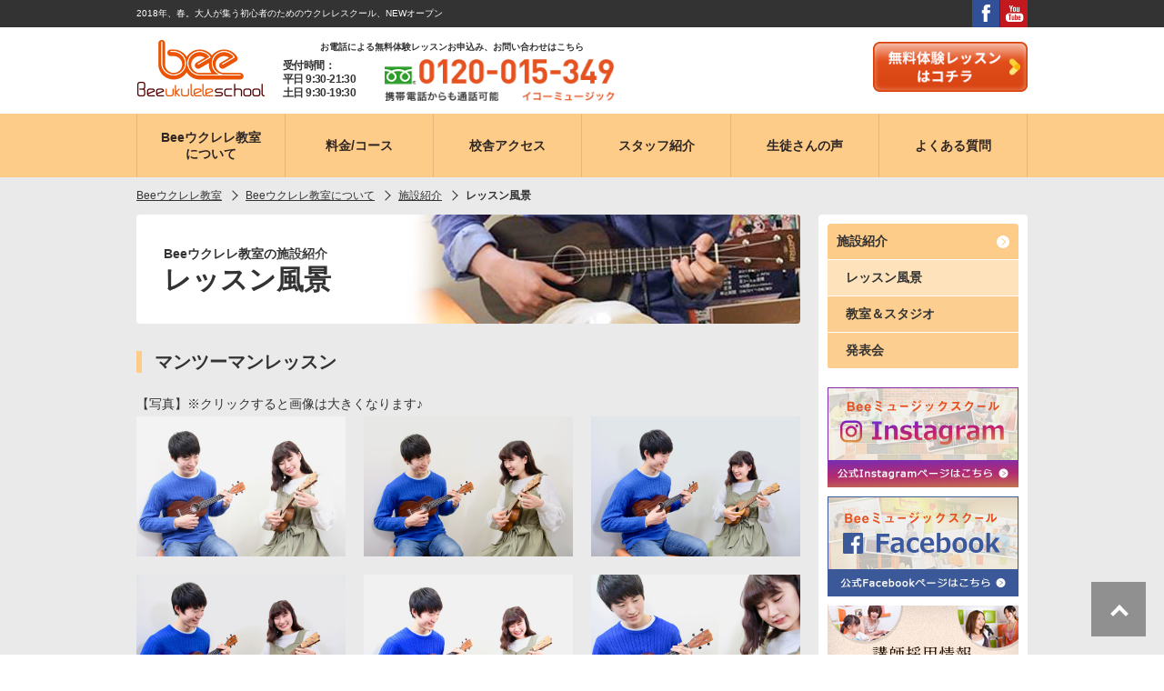

--- FILE ---
content_type: text/html; charset=UTF-8
request_url: https://www.bee-music.jp/ukulele/about/equipment/lesson.html
body_size: 8351
content:
<!DOCTYPE html>
<html lang="ja" xmlns="https://www.w3.org/1999/xhtml" xmlns:og="https://ogp.me/ns#" xmlns:fb="https://www.facebook.com/2008/fbml">
<head>
<!-- Page hiding snippet (recommended) -->
<!-- [TODO]GTM動作検証のためコメントアウト -->
<!-- <style>
    .async-hide {
        opacity: 0 !important
    }
</style>
<script>
    (function(a, s, y, n, c, h, i, d, e) {
        s.className += ' ' + y;
        h.end = i = function() {
            s.className = s.className.replace(RegExp(' ?' + y), '')
        };
        (a[n] = a[n] || []).hide = h;
        setTimeout(function() {
            i();
            h.end = null
        }, c);
    })(window, document.documentElement, 'async-hide', 'dataLayer', 4000, {
        'GTM-WQNZJ8P': true
    });
</script> -->
<!-- Google Tag Manager -->
<script>
    (function(w, d, s, l, i) {
        w[l] = w[l] || [];
        w[l].push({
            'gtm.start': new Date().getTime(),
            event: 'gtm.js'
        });
        var f = d.getElementsByTagName(s)[0],
            j = d.createElement(s),
            dl = l != 'dataLayer' ? '&l=' + l : '';
        j.async = true;
        j.src =
            'https://www.googletagmanager.com/gtm.js?id=' + i + dl;
        f.parentNode.insertBefore(j, f);
    })(window, document, 'script', 'dataLayer', 'GTM-WQNZJ8P');
</script>
<!-- End Google Tag Manager -->

<!-- Google Tag Manager -->
<script>
    (function(w, d, s, l, i) {
        w[l] = w[l] || [];
        w[l].push({
            'gtm.start': new Date().getTime(),
            event: 'gtm.js'
        });
        var f = d.getElementsByTagName(s)[0],
            j = d.createElement(s),
            dl = l != 'dataLayer' ? '&l=' + l : '';
        j.async = true;
        j.src =
            'https://www.googletagmanager.com/gtm.js?id=' + i + dl;
        f.parentNode.insertBefore(j, f);
    })(window, document, 'script', 'dataLayer', 'GTM-W9FJKRR');
</script>
<!-- End Google Tag Manager -->
<title>レッスン風景｜ウクレレ教室・ウクレレレッスンなら東京のBeeウクレレ教室</title>
<meta name="description" content="Beeウクレレ教室のレッスン風景をご紹介します。Beeウクレレ教室なら初心者にも優しいマンツーマン指導。スキルを学んで、憧れのウクレレを弾けるようになりましょう♪無料体験レッスン受付中！">

<link rel="canonical" href="https://www.bee-music.jp/ukulele/about/equipment/lesson.html">

<meta charset="utf-8">
<meta http-equiv="X-UA-Compatible" content="IE=edge">
<meta name="viewport" content="width=device-width, initial-scale=1, minimum-scale=1, maximum-scale=1, user-scalable=no">
<meta name="keywords" content="ウクレレ教室,ウクレレレッスン,ウクレレ教室 東京">
<meta name="author" content="株式会社ビー・ファクトリー">
<meta name="copyright" content="Copyright © Bee Factory, Inc. All rights reserved.">
<meta property="og:type" content="website">
<meta name="twitter:card" content="summary">

	<!-- オンラインレッスンページ【以外共通】 desc -->
	<meta property="og:title" content="ウクレレ教室・ウクレレレッスンなら東京のBeeウクレレ教室(新宿・渋谷・池袋・赤羽)">
<meta property="og:url" content="https://www.bee-music.jp/ukulele/">
<meta property="og:image" content="https://www.bee-music.jp/vocal/assets/img/og-image.jpg">
<meta property="og:site_name" content="ウクレレ教室・ウクレレレッスンなら東京のBeeウクレレ教室(新宿・渋谷・池袋・赤羽)">
<meta property="og:description" content="無料体験レッスン受付中！Beeウクレレ教室なら初心者にも優しいマンツーマン指導。スキルを学んで、憧れのウクレレを弾けるようになってみませんか？">
<meta name="twitter:description" content="無料体験レッスン受付中！Beeウクレレ教室なら初心者にも優しいマンツーマン指導。スキルを学んで、憧れのウクレレを弾けるようになってみませんか？">

<link rel="shortcut icon" href="/ukulele/assets/ico/favicon.ico">
<link rel="stylesheet" href="/ukulele/assets/css/style.css?v=2">
<link rel="stylesheet" href="/assets/css/btn.css?v=2">
<!-- <link rel="stylesheet" href="/assets/css/common.css?v=1"> -->
<!-- <link rel="stylesheet" href="/vocal/assets/css/style.css?v=2"> -->
<!--[if lt IE 9]>
<script type="text/javascript" src="/ukulele/assets/js/ltie/html5shiv.js"></script>
<script type="text/javascript" src="/ukulele/assets/js/ltie/selectivizr-min.js"></script>
<script type="text/javascript" src="/ukulele/assets/js/ltie/respond.min.js"></script>
<![endif]-->
<script src="/ukulele/assets/js/jquery.min.js"></script>
<script src="/ukulele/assets/js/main.min.js"></script>
<script src="/ukulele/assets/js/jquery.matchHeight-min.js"></script>
<script src="/assets/js/modal.js"></script><!-- 本サイト共通 生徒要問合せモーダル画面JS -->
<script>
$(function(){
	$('.nav-side>ul>li>ul>li a').matchHeight();
	$('#main #main-inner ul.list-card li.card').matchHeight();
});
</script><script>
	jQuery(function($){
		$('a.phGallery').colorbox({opacity:0.8,maxWidth:'95%'});
	});
	var params = {
		allowFullScreen: true,
		wmode: 'opaque',
		allowScriptAccess: 'sameDomain',
		quality: 'high',
		menu: true,
		autoplay: false,
		autoload: false
	}
	function callbackSwf(obj){
		jQuery(function($){
			setTimeout(function(){
				$('#'+obj.id).css({
					'width':'100%',
					'height':'100%',
					'display':'block'
				});
			},1000);
		});
	}
</script>
</head>
<body id="top" class="uku equipment">

<!-- Google Tag Manager (noscript) -->
<noscript><iframe src="https://www.googletagmanager.com/ns.html?id=GTM-WQNZJ8P" height="0" width="0" style="display:none;visibility:hidden"></iframe></noscript>
<!-- End Google Tag Manager (noscript) -->
<!-- Google Tag Manager (noscript) -->
<noscript><iframe src="https://www.googletagmanager.com/ns.html?id=GTM-W9FJKRR" height="0" width="0" style="display:none;visibility:hidden"></iframe></noscript>
<!-- End Google Tag Manager (noscript) --><div id="wrap">

<!--▽▽▽▽▽ header ▽▽▽▽▽ -->
<header id="header">
	<div class="lead">
		<div class="container">
			<p>2018年、春。大人が集う初心者のためのウクレレスクール、NEWオープン</p>
			<ul class="sns">
				<li><a href="https://www.youtube.com/channel/UCWglVipGXNMtXeHvv7Cv9GQ" target="_blank"><img src="/ukulele/assets/img/parts/h-sns-youtube.png" alt="youtube"></a></li>
				<li><a href="https://www.facebook.com/bee.musicschool.5/" target="_blank"><img src="/ukulele/assets/img/parts/h-sns-fb.png" alt="facebook"></a></li>
			</ul>
		</div>
	</div>
	<div class="desc">
		<div class="container">
			<div class="ttls">
								<p class="l-logo"><a href="/ukulele/"><img src="/ukulele/assets/img/parts/h-site-logo-uku.png" alt="Beeウクレレ教室[Bee ukulele school]" /></a></p>
								<ul class="btns nosp">
					<li>
						<a href="https://www.music-do.jp/site/form/ukulele_form/" target="_blank" class="btn-item" target="_blank" rel="noopener noreferrer">
							<img src="/assets/img/btn_header_trial_on_pc.png" alt="無料体験レッスンはコチラ">
							<br>
							<img src="/assets/img/btn_header_trial_off_pc.png" alt="無料体験レッスンはコチラ">
						</a>
					</li>
				</ul>
			</div>
		 <div class="inq">
				<dl>
					<dt>お電話による無料体験レッスンお申込み、お問い合わせはこちら</dt>
					<dd class="op">受付時間：<br>平日 9:30-21:30<br>土日 9:30-19:30</dd>
					<dd class="tel"><img src="/ukulele/assets/img/parts/h-contact-tel.png" alt="[フリーダイヤル]0120-015-349(イコーミュージック)携帯電話からも通話可能"></dd>
				</dl>
			</div> 
			<p class="l-header-cv-sp">
				<a href="https://www.music-do.jp/site/form/ukulele_form/" target="_blank" class="btn-item">
					<img src="/assets/img/btn_header_trial_on_sp.png" alt="無料体験はこちらから">
					<br>
					<img src="/assets/img/btn_header_trial_off_sp.png" alt="無料体験はこちらから">
				</a>
			</p>
						<a href="" id="nav-main-btn" data-tg="#nav-main"><span></span><span></span><span></span></a>
		</div>
	</div>

	
	<nav class="nav-menu" id="nav-main">
		<ul class="container">
			<li class="nav-home"><a href="/ukulele/"><span>ホーム</span></a></li>
			<li><a href="/ukulele/about/"><span>Beeウクレレ教室<br class="nosp">について</span></a></li>
			<li><a href="/ukulele/cource/"><span>料金/コース</span></a></li>
			<li><a href="/ukulele/access/"><span>校舎アクセス</span></a></li>
			<li><a href="/ukulele/staff/"><span>スタッフ紹介</span></a></li>
			<li><a href="/ukulele/voice/"><span>生徒さんの声</span></a></li>
			<li><a href="/ukulele/faq/"><span>よくある質問</span></a></li>
			<li class="nav-site">
				<ul>
					<li><a href="/ukulele/company/">会社概要</a></li>
					<li><a href="/ukulele/privacy/">プライバシーポリシー</a></li>
					<li><a href="/ukulele/ad/">取材・広告へのお問い合わせ</a></li>
					<li><a href="/ukulele/sitemap/">サイトマップ</a></li>
				</ul>
			</li>
			<li class="nav-bee">
		<div class="l-footer-box-wrap-wrap container">
			<div class="l-footer-box-wrap">
				<div class="l-footer-box">
					<div class="l-footer-box-inner">
					<p>
						<a href="/vocal/" target="_blank">
						<picture>
							<source media="(min-width:768px)" srcset="/assets/img/footer/img_vocal_pc.png">
							<source media="(max-width:767px)" srcset="/assets/img/footer/img_vocal_sp.png">
							<img src="/assets/img/footer/img_vocal_pc.png" alt="Beeボーカルスクール公式サイトへ" class="switch">
						</picture>
						</a>
					</p>
					</div>
				</div>
				<div class="l-footer-box">
					<div class="l-footer-box-inner">
					<p>
						<a href="/guitar/" target="_blank">
						<picture>
							<source media="(min-width:768px)" srcset="/assets/img/footer/img_guitar_pc.png">
							<source media="(max-width:767px)" srcset="/assets/img/footer/img_guitar_sp.png">
							<img src="/assets/img/footer/img_guitar_pc.png" alt="Beeギタースクール公式サイトへ" class="switch">
						</picture>
						</a>
					</p>
					</div>
				</div>
				<div class="l-footer-box">
					<div class="l-footer-box-inner">
					<p>
						<a href="/piano/" target="_blank">
						<picture>
							<source media="(min-width:768px)" srcset="/assets/img/footer/img_piano_pc.png">
							<source media="(max-width:767px)" srcset="/assets/img/footer/img_piano_sp.png">
							<img src="/assets/img/footer/img_piano_pc.png" alt="Beeピアノスクール公式サイトへ" class="switch">
						</picture>
						</a>
					</p>
					</div>
				</div>
				<div class="l-footer-box">
					<div class="l-footer-box-inner">
					<p>
						<a href="/voice/" target="_blank">
						<picture>
							<source media="(min-width:768px)" srcset="/assets/img/footer/img_voice_pc.png">
							<source media="(max-width:767px)" srcset="/assets/img/footer/img_voice_sp.png">
							<img src="/assets/img/footer/img_voice_pc.png" alt="Beeボイススクール公式サイトへ" class="switch">
						</picture>
						</a>
					</p>
					</div>
				</div>
			</div>
			<div class="l-footer-box-wrap">
				<div class="l-footer-box">
					<div class="l-footer-box-inner">
					<p>
						<a href="/ukulele/" target="_blank">
						<picture>
							<source media="(min-width:768px)" srcset="/assets/img/footer/img_dj_pc.png">
							<source media="(max-width:767px)" srcset="/assets/img/footer/img_dj_sp.png">
							<img src="/assets/img/footer/img_dj_pc.png" alt="Beeウクレレ教室公式サイトへ" class="switch">
						</picture>
						</a>
					</p>
					</div>
				</div>
				<div class="l-footer-box">
					<div class="l-footer-box-inner">
					<p>
						<a href="/ukulele/" target="_blank">
						<picture>
							<source media="(min-width:768px)" srcset="/assets/img/footer/img_ukulele_pc.png">
							<source media="(max-width:767px)" srcset="/assets/img/footer/img_ukulele_sp.png">
							<img src="/assets/img/footer/img_ukulele_pc.png" alt="Beeウクレレ教室公式サイトへ" class="switch">
						</picture>
						</a>
					</p>
					</div>
				</div>
				<div class="l-footer-box">
					<div class="l-footer-box-inner">
					<p>
						<a href="/bass/" target="_blank">
						<picture>
							<source media="(min-width:768px)" srcset="/assets/img/footer/img_bass_pc.png">
							<source media="(max-width:767px)" srcset="/assets/img/footer/img_bass_sp.png">
							<img src="/assets/img/footer/img_bass_pc.png" alt="Beeベーススクール公式サイトへ" class="switch">
						</picture>
						</a>
					</p>
					</div>
				</div>
				<div class="l-footer-box">
					<div class="l-footer-box-inner">
					<p>
						<a href="tel:0120-015-349">
						<img src="/assets/img/footer/img_footer_tel.png" alt="0120-015-349">
						</a>
					</p>
					</div>
				</div>

			</div>
		</div>
			</li>
		</ul>
	</nav>
</header>
<!-- △△△△△ header △△△△△
<!-- ▽▽▽▽▽ contents ▽▽▽▽▽ -->
<article id="contents">
		<div class="container">

		<nav id="breadcrumb">
			<ol itemscope itemtype="https://schema.org/ListItem">
				<li itemprop="child"><a href="/ukulele/" itemprop="url"><span itemprop="title">Beeウクレレ教室</span></a></li>
				<li itemprop="child"><a href="/ukulele/about/" itemprop="url"><span itemprop="title">Beeウクレレ教室について</span></a></li>
				<li itemprop="child"><a href="/ukulele/about/equipment/" itemprop="url"><span itemprop="title">施設紹介</span></a></li>
				<li>レッスン風景</li>
			</ol>
		</nav>

		<article id="wrapper">

			<aside id="aside" class=""><div id="aside-inner">
				<nav class="nav-side">
					<ul>
						<li><a href="/ukulele/about/equipment/">施設紹介</a>
							<ul>
								<li class="current"><a href="/ukulele/about/equipment/lesson.html">レッスン風景</a></li>
								<li><a href="/ukulele/about/equipment/school_studio.html">教室＆スタジオ</a></li>
								<li><a href="/ukulele/about/equipment/live.html">発表会</a></li>
							</ul>
						</li>
					</ul>
				</nav>
				
				<ul class="bnrs-side">
					<li><a href="https://www.instagram.com/officialbeemusic/" target="_blank"><img src="/ukulele/assets/img/bnrs/bnr_instagram.jpg" alt="Beeミュージックスクール 公式Instagramページはこちら"></a></li>
					<li><a href="https://www.facebook.com/bee.musicschool.5/" target="_blank"><img src="/ukulele/assets/img/bnrs/bnr_facebook.jpg" alt="Beeミュージックスクール 公式Facebookページはこちら"></a></li>
					<li><a href="https://recruit.bee-music.jp/" target="_blank"><img src="/ukulele/assets/img/index/bnr01.jpg" alt="講師採用情報 - BeeMusicSchool採用サイトへ"></a></li>
					<li><a href="/sns_accounts/" target="_blank" onclick="window.open(this.href,'/sns_accounts/','width=960,height=800,resizable=yes,scrollbars=yes');return false;"><img src="/ukulele/assets/img/index/bnr05.png" alt="beeミュージックスクールSNSアカウント一覧"></a></li>
					<li><a href="https://twitter.com/bee_musicschool" target="_blank"><img src="/ukulele/assets/img/index/bnr06.png" alt="beeミュージックスクール Twitter"></a></li>
					<li><a href="https://www.youtube.com/channel/UCWglVipGXNMtXeHvv7Cv9GQ" target="_blank"><img src="/ukulele/assets/img/index/bnr07.png" alt="beeミュージックスクール Youtube"></a></li>
				</ul>			</div></aside>

			<main id="main" class=""><div id="main-inner">

				<h1 class="page-ttl uku04"><small>Beeウクレレ教室の施設紹介</small><strong>レッスン風景</strong></h1>

				<section class="section">
					<h2 class="midashi2">マンツーマンレッスン</h2>
					<p>【写真】※クリックすると画像は大きくなります♪</p>
					<ul class="imgs-col3">
						<li class="hajust-manto-row"><a href="/ukulele/assets/img/about/equipment/manto-ph01.jpg" class="phGallery" rel="standard"><img src="/ukulele/assets/img/about/equipment/manto-ph01.jpg" alt="リラックスして声を出しましょう！"></a></li>
						<li class="hajust-manto-row"><a href="/ukulele/assets/img/about/equipment/manto-ph02.jpg" class="phGallery" rel="standard"><img src="/ukulele/assets/img/about/equipment/manto-ph02.jpg" alt="遠くへ向かって歌うイメージで。"></a></li>
						<li class="hajust-manto-row"><a href="/ukulele/assets/img/about/equipment/manto-ph03.jpg" class="phGallery" rel="standard"><img src="/ukulele/assets/img/about/equipment/manto-ph03.jpg" alt="ここのところがポイントです♪"></a></li>
						<li class="hajust-manto-row"><a href="/ukulele/assets/img/about/equipment/manto-ph04.jpg" class="phGallery" rel="standard"><img src="/ukulele/assets/img/about/equipment/manto-ph04.jpg" alt="段々楽に声が出るようになってきましたね！"></a></li>
						<li class="hajust-manto-row"><a href="/ukulele/assets/img/about/equipment/manto-ph05.jpg" class="phGallery" rel="standard"><img src="/ukulele/assets/img/about/equipment/manto-ph05.jpg" alt="コツさえつかめばもうバッチリ！"></a></li>
						<li class="hajust-manto-row"><a href="/ukulele/assets/img/about/equipment/manto-ph06.jpg" class="phGallery" rel="standard"><img src="/ukulele/assets/img/about/equipment/manto-ph06.jpg" alt="鼻のところを意識してみて下さい。"></a></li>
						<li class="hajust-manto-row"><a href="/ukulele/assets/img/about/equipment/manto-ph07.jpg" class="phGallery" rel="standard"><img src="/ukulele/assets/img/about/equipment/manto-ph07.jpg" alt="感覚で覚えていきましょう！"></a></li>
					</ul>
				</section>

				<article class="box-free_trial">
					<dl class="inner">
						<dt class="thumb"><img src="/ukulele/assets/img/free_trial/box-free_trial-ph.jpg" alt="まずは無料で受けられる45分の体験レッスンから！"></dt>
						<dd class="desc"><dl>
							<dt class="ttl">まずは無料で受けられる45分の体験レッスンから！</dt>
							<dd class="txt">はじめての方には「いきなり受講！」ではなく、<br class="br-pc br-tb">無料で45分間のプロレッスンが受けられる体験講座から<br class="br-pc br-tb">お試しいただいております。<br><br>ウクレレに関するお悩み相談から本格的なレッスンまで<br class="br-pc br-tb">自由にお気軽にご利用ください。</dd>
						</dl></dd>
						<dd class="btns"><a href="https://www.music-do.jp/site/form/ukulele_form/" target="_blank" class="btn-def">45分無料体験コースへの<br class="br-sp">お申し込みはこちら</a></dd>
					</dl>
				</article>

			</div></main>

		</article>
	</div>
</article>
<!-- △△△△△ contents △△△△△ -->

<!-- ▽▽▽▽▽ footer ▽▽▽▽▽ -->
<footer id="footer">
	<section class="desc">
		<div class="container">
		<ul class="btns">
				<li>
					<a href="https://www.music-do.jp/site/form/ukulele_form/" class="btn-item" target="_blank" rel="noopener noreferrer"  id="vocal-free-trial">
						<img src="/assets/img/btn_footer_contact_on2_pc.png" alt="45分間の無料体験レッスンに申し込む">
						<br>
						<img src="/assets/img/btn_footer_contact_off2_pc.png" alt="45分間の無料体験レッスンに申し込む">
					</a>
				</li>
<!--
				<li>
					<a href="https://www.music-do.jp/site/form/ukulele_form/" target="_blank" class="btn-item" target="_blank" rel="noopener noreferrer">
						<img src="/assets/img/btn_footer_trial_on_pc.png" alt="無料体験レッスンはコチラ">
						<br>
						<img src="/assets/img/btn_footer_trial_off_pc.png" alt="無料体験レッスンはコチラ">
					</a>
				</li>
				<li>
					<a href="" class="btn-item is-modal-open" target="_blank" rel="noopener noreferrer">
						<img src="/assets/img/btn_footer_contact_on_pc.png" alt="在校生徒様問い合わせはこちら">
						<br>
						<img src="/assets/img/btn_footer_contact_off_pc.png" alt="在校生徒様問い合わせはこちら">
					</a>
				</li>
-->
			</ul>
			<!-- <div class="inq">
				<dl>
					<dt>お電話による無料体験レッスンお申込み、お問い合わせはこちら</dt>
					<dd class="op">受付時間：<br>平日 9:30-21:30<br>土日 9:30-19:30</dd>
					<dd class="tel"><img src="/ukulele/assets/img/parts/inq-tel-f.png" alt="[フリーダイヤル]0120-015-349(イコーミュージック)携帯電話からも通話可能"></dd>
				</dl>
				<a href="tel:0120-015-349" class="btn-def-white btn-tel"><span class="ico-tel"><img src="/ukulele/assets/img/parts/ico-orange-tel.png" alt="今すぐ電話をかける"></span>今すぐ<br>電話をかける</a>
			</div> -->
		</div>
	</section>
	<nav class="nav-ctrl">
		<div class="container">
			<ul>
				<li><a href="/ukulele/">ホーム</a></li>
				<li><a href="#top" class="pagetop">ページトップへ</a></li>
			</ul>
		</div>
	</nav>
	<nav class="nav-menu">
		<div class="container">
			<ul>
				<li><a href="/ukulele/about/">スクールのご案内</a>
					<ul>
						<li><a href="/ukulele/about/">ごあいさつ</a></li>
						<li><a href="/ukulele/about/kodawari.html">Beeウクレレ教室のこだわり</a></li>
					</ul>
				</li>
				<li><a href="/ukulele/about/feature/">Beeウクレレ教室の特徴</a>
					<ul>
						<li><a href="/ukulele/about/feature/system.html">初心者も安心のシステム</a></li>
						<li><a href="/ukulele/about/feature/free_time.html">フレキシブルタイム制</a></li>
						<li><a href="/ukulele/about/feature/nomination.html">インストラクター指名制度</a></li>
						<li><a href="/ukulele/about/feature/counseling.html">個別カウンセリング</a></li>
						<li><a href="/ukulele/about/feature/studio.html">充実の設備</a></li>
						<li><a href="/ukulele/about/feature/event.html">発表会＆イベント</a></li>
					</ul>
				</li>
			</ul>
			<ul>
				<li><a href="/ukulele/cource/">料金/コース</a>
					<ul>
						<li><a href="/ukulele/cource/beginner.html">初心者コース</a></li>
						 <li><a href="/ukulele/cource/online.html">ウクレレ・オンラインレッスンコース</a></li> 
						<li><a href="/ukulele/cource/singwith.html">弾き語りコース</a></li>
						<li><a href="/ukulele/cource/arrange.html">アレンジコース</a></li>
						<li><a href="/ukulele/cource/adult.html">大人のウクレレコース</a></li>
					</ul>
				</li>
				<li><a href="/ukulele/staff/">スタッフ紹介</a>
					<ul>
						<li><a href="/ukulele/staff/instructor.html">インストラクター</a></li>
						<li><a href="/ukulele/staff/concierge.html">楽器コンシェルジュ</a></li>
						<li><a href="/ukulele/staff/receptionist.html">レセプショニスト</a></li>
						<li><a href="/ukulele/staff/counselor.html">レッスンカウンセラー</a></li>
						<li><a href="/ukulele/staff/event_staff.html">イベントスタッフ</a></li>
					</ul>
				</li>
			</ul>
			<ul>
				<li><a href="/ukulele/about/equipment/">施設紹介</a>
					<ul>
						<li><a href="/ukulele/about/equipment/lesson.html">レッスン風景</a></li>
						<li><a href="/ukulele/about/equipment/school_studio.html">教室＆スタジオ</a></li>
						<li><a href="/ukulele/about/equipment/live.html">発表会</a></li>
					</ul>
				</li>
				<li><a href="/ukulele/voice/">生徒さんの声</a>
					<ul>
						<li><a href="/ukulele/voice/">生徒さんの声</a></li>
					</ul>
				</li>
			</ul>
			<ul>
				<li><a href="/ukulele/faq/">よくある質問</a></li>
				<li><a href="/ukulele/access/">校舎アクセス</a>
					<ul>
						<li><a href="/ukulele/access/shinjuku_ac.html">新宿校</a></li>
						<li><a href="/ukulele/access/shibuya_ac.html">渋谷校</a></li>
						<li><a href="/ukulele/access/ikebukuro_hon_ac.html">池袋本校</a></li>
						<li><a href="/ukulele/access/ikebukuro_ac.html">池袋校</a></li>
						<li><a href="/ukulele/access/akabane_hon_ac.html">赤羽本校</a></li>
						<li><a href="/ukulele/access/akabane_minami_ac.html">赤羽南口校</a></li>
					</ul>
				</li>
				<li class="p-sp-w100per"><a href="/measures/">新型コロナウイルスに対する予防対策</a></li>				
			</ul>
		</div>
	</nav>
	<nav class="nav-bee">
		<div class="l-footer-box-wrap-wrap container">
			<div class="l-footer-box-wrap">
				<div class="l-footer-box">
					<div class="l-footer-box-inner">
					<p>
						<a href="/vocal/" target="_blank">
						<picture>
							<source media="(min-width:768px)" srcset="/assets/img/footer/img_vocal_pc.png">
							<source media="(max-width:767px)" srcset="/assets/img/footer/img_vocal_sp.png">
							<img src="/assets/img/footer/img_vocal_pc.png" alt="Beeボーカルスクール公式サイトへ" class="switch">
						</picture>
						</a>
					</p>
					</div>
				</div>
				<div class="l-footer-box">
					<div class="l-footer-box-inner">
					<p>
						<a href="/guitar/" target="_blank">
						<picture>
							<source media="(min-width:768px)" srcset="/assets/img/footer/img_guitar_pc.png">
							<source media="(max-width:767px)" srcset="/assets/img/footer/img_guitar_sp.png">
							<img src="/assets/img/footer/img_guitar_pc.png" alt="Beeギタースクール公式サイトへ" class="switch">
						</picture>
						</a>
					</p>
					</div>
				</div>
				<div class="l-footer-box">
					<div class="l-footer-box-inner">
					<p>
						<a href="/piano/" target="_blank">
						<picture>
							<source media="(min-width:768px)" srcset="/assets/img/footer/img_piano_pc.png">
							<source media="(max-width:767px)" srcset="/assets/img/footer/img_piano_sp.png">
							<img src="/assets/img/footer/img_piano_pc.png" alt="Beeピアノスクール公式サイトへ" class="switch">
						</picture>
						</a>
					</p>
					</div>
				</div>
				<div class="l-footer-box">
					<div class="l-footer-box-inner">
					<p>
						<a href="/voice/" target="_blank">
						<picture>
							<source media="(min-width:768px)" srcset="/assets/img/footer/img_voice_pc.png">
							<source media="(max-width:767px)" srcset="/assets/img/footer/img_voice_sp.png">
							<img src="/assets/img/footer/img_voice_pc.png" alt="Beeボイススクール公式サイトへ" class="switch">
						</picture>
						</a>
					</p>
					</div>
				</div>
			</div>
			<div class="l-footer-box-wrap">
				<div class="l-footer-box">
					<div class="l-footer-box-inner">
					<p>
						<a href="/dj/" target="_blank">
						<picture>
							<source media="(min-width:768px)" srcset="/assets/img/footer/img_dj_pc.png">
							<source media="(max-width:767px)" srcset="/assets/img/footer/img_dj_sp.png">
							<img src="/assets/img/footer/img_dj_pc.png" alt="BeeDJ教室公式サイトへ" class="switch">
						</picture>
						</a>
					</p>
					</div>
				</div>
				<div class="l-footer-box">
					<div class="l-footer-box-inner">
					<p>
						<a href="/ukulele/" target="_blank">
						<picture>
							<source media="(min-width:768px)" srcset="/assets/img/footer/img_ukulele_pc.png">
							<source media="(max-width:767px)" srcset="/assets/img/footer/img_ukulele_sp.png">
							<img src="/assets/img/footer/img_ukulele_pc.png" alt="Beeウクレレ教室公式サイトへ" class="switch">
						</picture>
						</a>
					</p>
					</div>
				</div>
				<div class="l-footer-box">
					<div class="l-footer-box-inner">
					<p>
						<a href="/bass/" target="_blank">
						<picture>
							<source media="(min-width:768px)" srcset="/assets/img/footer/img_bass_pc.png">
							<source media="(max-width:767px)" srcset="/assets/img/footer/img_bass_sp.png">
							<img src="/assets/img/footer/img_bass_pc.png" alt="Beeベーススクール公式サイトへ" class="switch">
						</picture>
						</a>
					</p>
					</div>
				</div>
				<div class="l-footer-box">
					<div class="l-footer-box-inner">
					<p>
						<a href="/" target="_blank">
						<picture>
							<source media="(min-width:768px)" srcset="/assets/img/footer/img_footer_logo_pc.png">
							<source media="(max-width:767px)" srcset="/assets/img/footer/img_footer_logo_sp.png">
							<img src="/assets/img/footer/img_footer_logo_pc.png" alt="Bee music school" class="switch">
						</picture>
						</a>
					</p>
					</div>
				</div>

			</div>
		</div>
	</nav>
	<section class="infos">
		<div class="container">
			<nav class="nav-site">
				<ul>
					<li><a href="/ukulele/company/">会社概要</a></li>
					<li><a href="/ukulele/privacy/">プライバシーポリシー</a></li>
					<li><a href="/ukulele/ad/">取材・広告へのお問い合わせ</a></li>
					<li><a href="/ukulele/sitemap/">サイトマップ</a></li>
				</ul>
			</nav>
			<dl class="info">
				<dt>初心者にも優しいマンツーマン指導の<br class="br-sp">Beeウクレレ教室（新宿・渋谷・池袋・赤羽）</dt>
				<dd class="copyright"><small>&copy; 2009 Bee Factory inc.</small></dd>
			</dl>
		</div>
	</section>
</footer>
<!-- △△△△△ footer △△△△△ -->

<!-- modal start -->
<div class="p-modal">
	<div class="p-modal-bg is-modal-close"></div>
	<div class="p-modal-content">
		<div class="p-modal-inner">
			<p class="p-modal-btn is-modal-close" href="">
				<img src="/assets/img/btn_modal_close.png" alt="閉じる">	
			</p>
			
			<p class="p-modal-lead">
				在校生徒様の問い合わせは、各校舎へのお電話<br>
				または下記フォームから御願い致します。
			</p>
			
			<h2 class="p-modal-ttl">在校生徒様問い合わせ一覧</h2>
			<div class="p-modal-txt-box">
				<p class="p-modal-txt-sub">受付時間</p>
				<p class="p-modal-txt">平日 12:30-21:30 <span class="nosp">/</span><br class="nopc">土日 10:30-19:30</p>
			</div>

			<ul class="p-modal-phone-list">
				<li class="p-modal-phone-list-item">
					<a class="p-modal-phone-list-item-link" href="tel:03-6300-9033">
						<picture>
							<source media="(min-width:768px)" srcset="/assets/img/img_phone_shinjuku_pc.png">
							<source media="(max-width:767px)" srcset="/assets/img/img_phone_shinjuku_sp.png">
							<img src="/assets/img/img_phone_shinjuku_pc.png" alt="新宿校" class="is-imgswitch">
						</picture>
					</a>
				</li>
				<li class="p-modal-phone-list-item">
					<a class="p-modal-phone-list-item-link" href="tel:03-6418-6532">
						<picture>
							<source media="(min-width:768px)" srcset="/assets/img/img_phone_shibuya_pc.png">
							<source media="(max-width:767px)" srcset="/assets/img/img_phone_shibuya_sp.png">
							<img src="/assets/img/img_phone_shibuya_pc.png" alt="渋谷校" class="is-imgswitch">
						</picture>
					</a>
				</li>
				<li class="p-modal-phone-list-item">
					<a class="p-modal-phone-list-item-link" href="tel:03-6914-1815">
						<picture>
							<source media="(min-width:768px)" srcset="/assets/img/img_phone_ikebukuro_pc.png">
							<source media="(max-width:767px)" srcset="/assets/img/img_phone_ikebukuro_sp.png">
							<img src="/assets/img/img_phone_ikebukuro_pc.png" alt="池袋本校" class="is-imgswitch">
						</picture>
					</a>
				</li>
				<li class="p-modal-phone-list-item">
					<a class="p-modal-phone-list-item-link" href="tel:03-6413-6403">
						<picture>
							<source media="(min-width:768px)" srcset="/assets/img/img_phone_akabane_pc.png">
							<source media="(max-width:767px)" srcset="/assets/img/img_phone_akabane_sp.png">
							<img src="/assets/img/img_phone_akabane_pc.png" alt="赤羽本校" class="is-imgswitch">
						</picture>
					</a>
				</li>
			</ul><!-- p-modal-phone-list -->
			
		</div><!-- p-modal-inner -->
		<div class="p-modal-mail">
			<a href="/ukulele/contact/" class="p-modal-mail-txt">メールでのお問い合わせ</a>
		</div><!-- p-modal-mail -->
	</div><!--p-modal-content-->
</div><!--modal-->
<!-- modal end -->

<article id="fix-contact-pc">
	<div class="container">
	<ul class="btns">
<!--
			<li>
				<a href="https://www.music-do.jp/site/form/ukulele_form/" target="_blank" class="btn-item btn-item-footer" target="_blank" rel="noopener noreferrer">
					<img src="/assets/img/btn_footer_trial_on_pc.png" alt="無料体験レッスンはコチラ">
					<br>
					<img src="/assets/img/btn_footer_trial_off_pc.png" alt="無料体験レッスンはコチラ">
				</a>
			</li>
			<li>
				<a href="" class="btn-item btn-item-footer is-modal-open" target="_blank" rel="noopener noreferrer">
					<img src="/assets/img/btn_footer_contact_on_pc.png" alt="在校生徒様問い合わせはこちら">
					<br>
					<img src="/assets/img/btn_footer_contact_off_pc.png" alt="在校生徒様問い合わせはこちら">
				</a>
			</li>
-->
			<li>
				<a href="https://www.music-do.jp/site/form/ukulele_form/" class="btn-item btn-item-footer" target="_blank" rel="noopener noreferrer" id="vocal-free-trial">
					<img src="/assets/img/btn_footer_contact_on2_pc.png" alt="45分間の無料体験レッスンに申し込む">
					<br>
					<img src="/assets/img/btn_footer_contact_off2_pc.png" alt="45分間の無料体験レッスンに申し込む">
				</a>
			</li>
		</ul>
		<!-- <div class="inq">
			<dl>
				<dt>お電話による無料体験レッスンお申込み、お問い合わせはこちら</dt>
				<dd class="op"><span style="display: inline-block; float: left;">受付時間：</span>
				<span style="display: block; text-align: right; padding: 0 2em 0 0;">平日 9:30-21:30</span>
				<span style="display: block; text-align: right; padding: 0 2em 0 0;">土日 9:30-19:30</span></dd>
				<dd class="tel"><img src="/ukulele/assets/img/parts/inq-tel-f.png" alt="[フリーダイヤル]0120-015-349(イコーミュージック)携帯電話からも通話可能"></dd>
			</dl>
		</div> -->
	</div>
</article>

<article id="fix-contact-sp">
	<p><a href="https://www.music-do.jp/site/form/ukulele_form/" id="vocal-free-trial" class="" target="_blank"><img src="/assets/img/btn_footer_contact_off2_sp.png" alt="45分間の無料体験レッスンに申し込む"></a></p>
<!--	<p><a class="is-modal-open"><img src="/assets/img/btn_modal_open_sp.png" alt="在校生徒様問い合わせはこちら"></a></p>-->
</article>
</div><!-- //wrap -->

<!-- 構造化マークアップ開始 -->
<script type="application/ld+json">[
{
	"@context": "https://schema.org",
	"@type": "Organization",
	"url": "https://www.bee-music.jp/ukulele",
	"logo": "https://www.bee-music.jp/ukulele/assets/img/parts/h-site-logo-uku.png"
},
{
	"@context": "https://schema.org",
	"@type": "BreadcrumbList",
	"itemListElement": [{
	"@type": "ListItem",
	"position": 1,
	"name": "TOP",
	"item": "https://www.bee-music.jp/index.html"
	},{
	"@type": "ListItem",
	"position": 2,
	"name": "Beeウクレレ教室",
	"item": "https://www.bee-music.jp/ukulele/index.html"
	},{
	"@type": "ListItem",
	"position": 3,
	"name": "Beeウクレレ教室について",
	"item": "https://www.bee-music.jp/ukulele/about/index.html"
	},{
	"@type": "ListItem",
	"position": 4,
	"name": "施設紹介",
	"item": "https://www.bee-music.jp/ukulele/about/equipment/index.html"
	},{
	"@type": "ListItem",
	"position": 5,
	"name": "レッスン風景",
	"item": "https://www.bee-music.jp/ukulele/about/equipment/lesson.html"
	}]
}]
</script>
<!-- 構造化マークアップ終了 -->

</body>
</html>

--- FILE ---
content_type: text/css
request_url: https://www.bee-music.jp/ukulele/assets/css/style.css?v=2
body_size: 62351
content:
@charset "UTF-8";
/*!
Animate.css - http://daneden.me/animate
Licensed under the MIT license - http://opensource.org/licenses/MIT

Copyright (c) 2015 Daniel Eden
*/

.animated {
	-webkit-animation-duration: 1s;
	animation-duration: 1s;
	-webkit-animation-fill-mode: both;
	animation-fill-mode: both
}

.animated.infinite {
	-webkit-animation-iteration-count: infinite;
	animation-iteration-count: infinite
}

.animated.hinge {
	-webkit-animation-duration: 2s;
	animation-duration: 2s
}

.animated.bounceIn,
.animated.bounceOut,
.animated.flipOutX,
.animated.flipOutY {
	-webkit-animation-duration: .75s;
	animation-duration: .75s
}

@-webkit-keyframes bounce {

	20%,
	53%,
	80%,
	0%,
	to {
		-webkit-animation-timing-function: cubic-bezier(0.215, 0.61, 0.355, 1);
		animation-timing-function: cubic-bezier(0.215, 0.61, 0.355, 1);
		-webkit-transform: translate3d(0, 0, 0);
		transform: translate3d(0, 0, 0)
	}

	40%,
	43% {
		-webkit-animation-timing-function: cubic-bezier(0.755, 0.05, 0.855, 0.06);
		animation-timing-function: cubic-bezier(0.755, 0.05, 0.855, 0.06);
		-webkit-transform: translate3d(0, -30px, 0);
		transform: translate3d(0, -30px, 0)
	}

	70% {
		-webkit-animation-timing-function: cubic-bezier(0.755, 0.05, 0.855, 0.06);
		animation-timing-function: cubic-bezier(0.755, 0.05, 0.855, 0.06);
		-webkit-transform: translate3d(0, -15px, 0);
		transform: translate3d(0, -15px, 0)
	}

	90% {
		-webkit-transform: translate3d(0, -4px, 0);
		transform: translate3d(0, -4px, 0)
	}
}

@keyframes bounce {

	20%,
	53%,
	80%,
	0%,
	to {
		-webkit-animation-timing-function: cubic-bezier(0.215, 0.61, 0.355, 1);
		animation-timing-function: cubic-bezier(0.215, 0.61, 0.355, 1);
		-webkit-transform: translate3d(0, 0, 0);
		transform: translate3d(0, 0, 0)
	}

	40%,
	43% {
		-webkit-animation-timing-function: cubic-bezier(0.755, 0.05, 0.855, 0.06);
		animation-timing-function: cubic-bezier(0.755, 0.05, 0.855, 0.06);
		-webkit-transform: translate3d(0, -30px, 0);
		transform: translate3d(0, -30px, 0)
	}

	70% {
		-webkit-animation-timing-function: cubic-bezier(0.755, 0.05, 0.855, 0.06);
		animation-timing-function: cubic-bezier(0.755, 0.05, 0.855, 0.06);
		-webkit-transform: translate3d(0, -15px, 0);
		transform: translate3d(0, -15px, 0)
	}

	90% {
		-webkit-transform: translate3d(0, -4px, 0);
		transform: translate3d(0, -4px, 0)
	}
}

.bounce {
	-webkit-animation-name: bounce;
	animation-name: bounce;
	-webkit-transform-origin: center bottom;
	-ms-transform-origin: center bottom;
	transform-origin: center bottom
}

@-webkit-keyframes flash {

	50%,
	0%,
	to {
		opacity: 1
	}

	25%,
	75% {
		opacity: 0
	}
}

@keyframes flash {

	50%,
	0%,
	to {
		opacity: 1
	}

	25%,
	75% {
		opacity: 0
	}
}

.flash {
	-webkit-animation-name: flash;
	animation-name: flash
}

@-webkit-keyframes pulse {
	0% {
		-webkit-transform: scale3d(1, 1, 1);
		transform: scale3d(1, 1, 1)
	}

	50% {
		-webkit-transform: scale3d(1.05, 1.05, 1.05);
		transform: scale3d(1.05, 1.05, 1.05)
	}

	to {
		-webkit-transform: scale3d(1, 1, 1);
		transform: scale3d(1, 1, 1)
	}
}

@keyframes pulse {
	0% {
		-webkit-transform: scale3d(1, 1, 1);
		transform: scale3d(1, 1, 1)
	}

	50% {
		-webkit-transform: scale3d(1.05, 1.05, 1.05);
		transform: scale3d(1.05, 1.05, 1.05)
	}

	to {
		-webkit-transform: scale3d(1, 1, 1);
		transform: scale3d(1, 1, 1)
	}
}

.pulse {
	-webkit-animation-name: pulse;
	animation-name: pulse
}

@-webkit-keyframes rubberBand {
	0% {
		-webkit-transform: scale3d(1, 1, 1);
		transform: scale3d(1, 1, 1)
	}

	30% {
		-webkit-transform: scale3d(1.25, 0.75, 1);
		transform: scale3d(1.25, 0.75, 1)
	}

	40% {
		-webkit-transform: scale3d(0.75, 1.25, 1);
		transform: scale3d(0.75, 1.25, 1)
	}

	50% {
		-webkit-transform: scale3d(1.15, 0.85, 1);
		transform: scale3d(1.15, 0.85, 1)
	}

	65% {
		-webkit-transform: scale3d(0.95, 1.05, 1);
		transform: scale3d(0.95, 1.05, 1)
	}

	75% {
		-webkit-transform: scale3d(1.05, 0.95, 1);
		transform: scale3d(1.05, 0.95, 1)
	}

	to {
		-webkit-transform: scale3d(1, 1, 1);
		transform: scale3d(1, 1, 1)
	}
}

@keyframes rubberBand {
	0% {
		-webkit-transform: scale3d(1, 1, 1);
		transform: scale3d(1, 1, 1)
	}

	30% {
		-webkit-transform: scale3d(1.25, 0.75, 1);
		transform: scale3d(1.25, 0.75, 1)
	}

	40% {
		-webkit-transform: scale3d(0.75, 1.25, 1);
		transform: scale3d(0.75, 1.25, 1)
	}

	50% {
		-webkit-transform: scale3d(1.15, 0.85, 1);
		transform: scale3d(1.15, 0.85, 1)
	}

	65% {
		-webkit-transform: scale3d(0.95, 1.05, 1);
		transform: scale3d(0.95, 1.05, 1)
	}

	75% {
		-webkit-transform: scale3d(1.05, 0.95, 1);
		transform: scale3d(1.05, 0.95, 1)
	}

	to {
		-webkit-transform: scale3d(1, 1, 1);
		transform: scale3d(1, 1, 1)
	}
}

.rubberBand {
	-webkit-animation-name: rubberBand;
	animation-name: rubberBand
}

@-webkit-keyframes shake {

	0%,
	to {
		-webkit-transform: translate3d(0, 0, 0);
		transform: translate3d(0, 0, 0)
	}

	10%,
	30%,
	50%,
	70%,
	90% {
		-webkit-transform: translate3d(-10px, 0, 0);
		transform: translate3d(-10px, 0, 0)
	}

	20%,
	40%,
	60%,
	80% {
		-webkit-transform: translate3d(10px, 0, 0);
		transform: translate3d(10px, 0, 0)
	}
}

@keyframes shake {

	0%,
	to {
		-webkit-transform: translate3d(0, 0, 0);
		transform: translate3d(0, 0, 0)
	}

	10%,
	30%,
	50%,
	70%,
	90% {
		-webkit-transform: translate3d(-10px, 0, 0);
		transform: translate3d(-10px, 0, 0)
	}

	20%,
	40%,
	60%,
	80% {
		-webkit-transform: translate3d(10px, 0, 0);
		transform: translate3d(10px, 0, 0)
	}
}

.shake {
	-webkit-animation-name: shake;
	animation-name: shake
}

@-webkit-keyframes swing {
	20% {
		-webkit-transform: rotate3d(0, 0, 1, 15deg);
		transform: rotate3d(0, 0, 1, 15deg)
	}

	40% {
		-webkit-transform: rotate3d(0, 0, 1, -10deg);
		transform: rotate3d(0, 0, 1, -10deg)
	}

	60% {
		-webkit-transform: rotate3d(0, 0, 1, 5deg);
		transform: rotate3d(0, 0, 1, 5deg)
	}

	80% {
		-webkit-transform: rotate3d(0, 0, 1, -5deg);
		transform: rotate3d(0, 0, 1, -5deg)
	}

	to {
		-webkit-transform: rotate3d(0, 0, 1, 0deg);
		transform: rotate3d(0, 0, 1, 0deg)
	}
}

@keyframes swing {
	20% {
		-webkit-transform: rotate3d(0, 0, 1, 15deg);
		transform: rotate3d(0, 0, 1, 15deg)
	}

	40% {
		-webkit-transform: rotate3d(0, 0, 1, -10deg);
		transform: rotate3d(0, 0, 1, -10deg)
	}

	60% {
		-webkit-transform: rotate3d(0, 0, 1, 5deg);
		transform: rotate3d(0, 0, 1, 5deg)
	}

	80% {
		-webkit-transform: rotate3d(0, 0, 1, -5deg);
		transform: rotate3d(0, 0, 1, -5deg)
	}

	to {
		-webkit-transform: rotate3d(0, 0, 1, 0deg);
		transform: rotate3d(0, 0, 1, 0deg)
	}
}

.swing {
	-webkit-transform-origin: top center;
	-ms-transform-origin: top center;
	transform-origin: top center;
	-webkit-animation-name: swing;
	animation-name: swing
}

@-webkit-keyframes tada {
	0% {
		-webkit-transform: scale3d(1, 1, 1);
		transform: scale3d(1, 1, 1)
	}

	10%,
	20% {
		-webkit-transform: scale3d(0.9, 0.9, 0.9) rotate3d(0, 0, 1, -3deg);
		transform: scale3d(0.9, 0.9, 0.9) rotate3d(0, 0, 1, -3deg)
	}

	30%,
	50%,
	70%,
	90% {
		-webkit-transform: scale3d(1.1, 1.1, 1.1) rotate3d(0, 0, 1, 3deg);
		transform: scale3d(1.1, 1.1, 1.1) rotate3d(0, 0, 1, 3deg)
	}

	40%,
	60%,
	80% {
		-webkit-transform: scale3d(1.1, 1.1, 1.1) rotate3d(0, 0, 1, -3deg);
		transform: scale3d(1.1, 1.1, 1.1) rotate3d(0, 0, 1, -3deg)
	}

	to {
		-webkit-transform: scale3d(1, 1, 1);
		transform: scale3d(1, 1, 1)
	}
}

@keyframes tada {
	0% {
		-webkit-transform: scale3d(1, 1, 1);
		transform: scale3d(1, 1, 1)
	}

	10%,
	20% {
		-webkit-transform: scale3d(0.9, 0.9, 0.9) rotate3d(0, 0, 1, -3deg);
		transform: scale3d(0.9, 0.9, 0.9) rotate3d(0, 0, 1, -3deg)
	}

	30%,
	50%,
	70%,
	90% {
		-webkit-transform: scale3d(1.1, 1.1, 1.1) rotate3d(0, 0, 1, 3deg);
		transform: scale3d(1.1, 1.1, 1.1) rotate3d(0, 0, 1, 3deg)
	}

	40%,
	60%,
	80% {
		-webkit-transform: scale3d(1.1, 1.1, 1.1) rotate3d(0, 0, 1, -3deg);
		transform: scale3d(1.1, 1.1, 1.1) rotate3d(0, 0, 1, -3deg)
	}

	to {
		-webkit-transform: scale3d(1, 1, 1);
		transform: scale3d(1, 1, 1)
	}
}

.tada {
	-webkit-animation-name: tada;
	animation-name: tada
}

@-webkit-keyframes wobble {
	0% {
		-webkit-transform: none;
		transform: none
	}

	15% {
		-webkit-transform: translate3d(-25%, 0, 0) rotate3d(0, 0, 1, -5deg);
		transform: translate3d(-25%, 0, 0) rotate3d(0, 0, 1, -5deg)
	}

	30% {
		-webkit-transform: translate3d(20%, 0, 0) rotate3d(0, 0, 1, 3deg);
		transform: translate3d(20%, 0, 0) rotate3d(0, 0, 1, 3deg)
	}

	45% {
		-webkit-transform: translate3d(-15%, 0, 0) rotate3d(0, 0, 1, -3deg);
		transform: translate3d(-15%, 0, 0) rotate3d(0, 0, 1, -3deg)
	}

	60% {
		-webkit-transform: translate3d(10%, 0, 0) rotate3d(0, 0, 1, 2deg);
		transform: translate3d(10%, 0, 0) rotate3d(0, 0, 1, 2deg)
	}

	75% {
		-webkit-transform: translate3d(-5%, 0, 0) rotate3d(0, 0, 1, -1deg);
		transform: translate3d(-5%, 0, 0) rotate3d(0, 0, 1, -1deg)
	}

	to {
		-webkit-transform: none;
		transform: none
	}
}

@keyframes wobble {
	0% {
		-webkit-transform: none;
		transform: none
	}

	15% {
		-webkit-transform: translate3d(-25%, 0, 0) rotate3d(0, 0, 1, -5deg);
		transform: translate3d(-25%, 0, 0) rotate3d(0, 0, 1, -5deg)
	}

	30% {
		-webkit-transform: translate3d(20%, 0, 0) rotate3d(0, 0, 1, 3deg);
		transform: translate3d(20%, 0, 0) rotate3d(0, 0, 1, 3deg)
	}

	45% {
		-webkit-transform: translate3d(-15%, 0, 0) rotate3d(0, 0, 1, -3deg);
		transform: translate3d(-15%, 0, 0) rotate3d(0, 0, 1, -3deg)
	}

	60% {
		-webkit-transform: translate3d(10%, 0, 0) rotate3d(0, 0, 1, 2deg);
		transform: translate3d(10%, 0, 0) rotate3d(0, 0, 1, 2deg)
	}

	75% {
		-webkit-transform: translate3d(-5%, 0, 0) rotate3d(0, 0, 1, -1deg);
		transform: translate3d(-5%, 0, 0) rotate3d(0, 0, 1, -1deg)
	}

	to {
		-webkit-transform: none;
		transform: none
	}
}

.wobble {
	-webkit-animation-name: wobble;
	animation-name: wobble
}

@-webkit-keyframes jello {

	11.1%,
	0%,
	to {
		-webkit-transform: none;
		transform: none
	}

	22.2% {
		-webkit-transform: skewX(-12.5deg) skewY(-12.5deg);
		transform: skewX(-12.5deg) skewY(-12.5deg)
	}

	33.3% {
		-webkit-transform: skewX(6.25deg) skewY(6.25deg);
		transform: skewX(6.25deg) skewY(6.25deg)
	}

	44.4% {
		-webkit-transform: skewX(-3.125deg) skewY(-3.125deg);
		transform: skewX(-3.125deg) skewY(-3.125deg)
	}

	55.5% {
		-webkit-transform: skewX(1.5625deg) skewY(1.5625deg);
		transform: skewX(1.5625deg) skewY(1.5625deg)
	}

	66.6% {
		-webkit-transform: skewX(-0.78125deg) skewY(-0.78125deg);
		transform: skewX(-0.78125deg) skewY(-0.78125deg)
	}

	77.7% {
		-webkit-transform: skewX(0.39062deg) skewY(0.39062deg);
		transform: skewX(0.39062deg) skewY(0.39062deg)
	}

	88.8% {
		-webkit-transform: skewX(-0.19531deg) skewY(-0.19531deg);
		transform: skewX(-0.19531deg) skewY(-0.19531deg)
	}
}

@keyframes jello {

	11.1%,
	0%,
	to {
		-webkit-transform: none;
		transform: none
	}

	22.2% {
		-webkit-transform: skewX(-12.5deg) skewY(-12.5deg);
		transform: skewX(-12.5deg) skewY(-12.5deg)
	}

	33.3% {
		-webkit-transform: skewX(6.25deg) skewY(6.25deg);
		transform: skewX(6.25deg) skewY(6.25deg)
	}

	44.4% {
		-webkit-transform: skewX(-3.125deg) skewY(-3.125deg);
		transform: skewX(-3.125deg) skewY(-3.125deg)
	}

	55.5% {
		-webkit-transform: skewX(1.5625deg) skewY(1.5625deg);
		transform: skewX(1.5625deg) skewY(1.5625deg)
	}

	66.6% {
		-webkit-transform: skewX(-0.78125deg) skewY(-0.78125deg);
		transform: skewX(-0.78125deg) skewY(-0.78125deg)
	}

	77.7% {
		-webkit-transform: skewX(0.39062deg) skewY(0.39062deg);
		transform: skewX(0.39062deg) skewY(0.39062deg)
	}

	88.8% {
		-webkit-transform: skewX(-0.19531deg) skewY(-0.19531deg);
		transform: skewX(-0.19531deg) skewY(-0.19531deg)
	}
}

.jello {
	-webkit-animation-name: jello;
	animation-name: jello;
	-webkit-transform-origin: center;
	-ms-transform-origin: center;
	transform-origin: center
}

@-webkit-keyframes bounceIn {

	20%,
	40%,
	60%,
	80%,
	0%,
	to {
		-webkit-animation-timing-function: cubic-bezier(0.215, 0.61, 0.355, 1);
		animation-timing-function: cubic-bezier(0.215, 0.61, 0.355, 1)
	}

	0% {
		opacity: 0;
		-webkit-transform: scale3d(0.3, 0.3, 0.3);
		transform: scale3d(0.3, 0.3, 0.3)
	}

	20% {
		-webkit-transform: scale3d(1.1, 1.1, 1.1);
		transform: scale3d(1.1, 1.1, 1.1)
	}

	40% {
		-webkit-transform: scale3d(0.9, 0.9, 0.9);
		transform: scale3d(0.9, 0.9, 0.9)
	}

	60% {
		opacity: 1;
		-webkit-transform: scale3d(1.03, 1.03, 1.03);
		transform: scale3d(1.03, 1.03, 1.03)
	}

	80% {
		-webkit-transform: scale3d(0.97, 0.97, 0.97);
		transform: scale3d(0.97, 0.97, 0.97)
	}

	to {
		opacity: 1;
		-webkit-transform: scale3d(1, 1, 1);
		transform: scale3d(1, 1, 1)
	}
}

@keyframes bounceIn {

	20%,
	40%,
	60%,
	80%,
	0%,
	to {
		-webkit-animation-timing-function: cubic-bezier(0.215, 0.61, 0.355, 1);
		animation-timing-function: cubic-bezier(0.215, 0.61, 0.355, 1)
	}

	0% {
		opacity: 0;
		-webkit-transform: scale3d(0.3, 0.3, 0.3);
		transform: scale3d(0.3, 0.3, 0.3)
	}

	20% {
		-webkit-transform: scale3d(1.1, 1.1, 1.1);
		transform: scale3d(1.1, 1.1, 1.1)
	}

	40% {
		-webkit-transform: scale3d(0.9, 0.9, 0.9);
		transform: scale3d(0.9, 0.9, 0.9)
	}

	60% {
		opacity: 1;
		-webkit-transform: scale3d(1.03, 1.03, 1.03);
		transform: scale3d(1.03, 1.03, 1.03)
	}

	80% {
		-webkit-transform: scale3d(0.97, 0.97, 0.97);
		transform: scale3d(0.97, 0.97, 0.97)
	}

	to {
		opacity: 1;
		-webkit-transform: scale3d(1, 1, 1);
		transform: scale3d(1, 1, 1)
	}
}

.bounceIn {
	-webkit-animation-name: bounceIn;
	animation-name: bounceIn
}

@-webkit-keyframes bounceInDown {

	60%,
	75%,
	90%,
	0%,
	to {
		-webkit-animation-timing-function: cubic-bezier(0.215, 0.61, 0.355, 1);
		animation-timing-function: cubic-bezier(0.215, 0.61, 0.355, 1)
	}

	0% {
		opacity: 0;
		-webkit-transform: translate3d(0, -3000px, 0);
		transform: translate3d(0, -3000px, 0)
	}

	60% {
		opacity: 1;
		-webkit-transform: translate3d(0, 25px, 0);
		transform: translate3d(0, 25px, 0)
	}

	75% {
		-webkit-transform: translate3d(0, -10px, 0);
		transform: translate3d(0, -10px, 0)
	}

	90% {
		-webkit-transform: translate3d(0, 5px, 0);
		transform: translate3d(0, 5px, 0)
	}

	to {
		-webkit-transform: none;
		transform: none
	}
}

@keyframes bounceInDown {

	60%,
	75%,
	90%,
	0%,
	to {
		-webkit-animation-timing-function: cubic-bezier(0.215, 0.61, 0.355, 1);
		animation-timing-function: cubic-bezier(0.215, 0.61, 0.355, 1)
	}

	0% {
		opacity: 0;
		-webkit-transform: translate3d(0, -3000px, 0);
		transform: translate3d(0, -3000px, 0)
	}

	60% {
		opacity: 1;
		-webkit-transform: translate3d(0, 25px, 0);
		transform: translate3d(0, 25px, 0)
	}

	75% {
		-webkit-transform: translate3d(0, -10px, 0);
		transform: translate3d(0, -10px, 0)
	}

	90% {
		-webkit-transform: translate3d(0, 5px, 0);
		transform: translate3d(0, 5px, 0)
	}

	to {
		-webkit-transform: none;
		transform: none
	}
}

.bounceInDown {
	-webkit-animation-name: bounceInDown;
	animation-name: bounceInDown
}

@-webkit-keyframes bounceInLeft {

	60%,
	75%,
	90%,
	0%,
	to {
		-webkit-animation-timing-function: cubic-bezier(0.215, 0.61, 0.355, 1);
		animation-timing-function: cubic-bezier(0.215, 0.61, 0.355, 1)
	}

	0% {
		opacity: 0;
		-webkit-transform: translate3d(-3000px, 0, 0);
		transform: translate3d(-3000px, 0, 0)
	}

	60% {
		opacity: 1;
		-webkit-transform: translate3d(25px, 0, 0);
		transform: translate3d(25px, 0, 0)
	}

	75% {
		-webkit-transform: translate3d(-10px, 0, 0);
		transform: translate3d(-10px, 0, 0)
	}

	90% {
		-webkit-transform: translate3d(5px, 0, 0);
		transform: translate3d(5px, 0, 0)
	}

	to {
		-webkit-transform: none;
		transform: none
	}
}

@keyframes bounceInLeft {

	60%,
	75%,
	90%,
	0%,
	to {
		-webkit-animation-timing-function: cubic-bezier(0.215, 0.61, 0.355, 1);
		animation-timing-function: cubic-bezier(0.215, 0.61, 0.355, 1)
	}

	0% {
		opacity: 0;
		-webkit-transform: translate3d(-3000px, 0, 0);
		transform: translate3d(-3000px, 0, 0)
	}

	60% {
		opacity: 1;
		-webkit-transform: translate3d(25px, 0, 0);
		transform: translate3d(25px, 0, 0)
	}

	75% {
		-webkit-transform: translate3d(-10px, 0, 0);
		transform: translate3d(-10px, 0, 0)
	}

	90% {
		-webkit-transform: translate3d(5px, 0, 0);
		transform: translate3d(5px, 0, 0)
	}

	to {
		-webkit-transform: none;
		transform: none
	}
}

.bounceInLeft {
	-webkit-animation-name: bounceInLeft;
	animation-name: bounceInLeft
}

@-webkit-keyframes bounceInRight {

	60%,
	75%,
	90%,
	0%,
	to {
		-webkit-animation-timing-function: cubic-bezier(0.215, 0.61, 0.355, 1);
		animation-timing-function: cubic-bezier(0.215, 0.61, 0.355, 1)
	}

	0% {
		opacity: 0;
		-webkit-transform: translate3d(3000px, 0, 0);
		transform: translate3d(3000px, 0, 0)
	}

	60% {
		opacity: 1;
		-webkit-transform: translate3d(-25px, 0, 0);
		transform: translate3d(-25px, 0, 0)
	}

	75% {
		-webkit-transform: translate3d(10px, 0, 0);
		transform: translate3d(10px, 0, 0)
	}

	90% {
		-webkit-transform: translate3d(-5px, 0, 0);
		transform: translate3d(-5px, 0, 0)
	}

	to {
		-webkit-transform: none;
		transform: none
	}
}

@keyframes bounceInRight {

	60%,
	75%,
	90%,
	0%,
	to {
		-webkit-animation-timing-function: cubic-bezier(0.215, 0.61, 0.355, 1);
		animation-timing-function: cubic-bezier(0.215, 0.61, 0.355, 1)
	}

	0% {
		opacity: 0;
		-webkit-transform: translate3d(3000px, 0, 0);
		transform: translate3d(3000px, 0, 0)
	}

	60% {
		opacity: 1;
		-webkit-transform: translate3d(-25px, 0, 0);
		transform: translate3d(-25px, 0, 0)
	}

	75% {
		-webkit-transform: translate3d(10px, 0, 0);
		transform: translate3d(10px, 0, 0)
	}

	90% {
		-webkit-transform: translate3d(-5px, 0, 0);
		transform: translate3d(-5px, 0, 0)
	}

	to {
		-webkit-transform: none;
		transform: none
	}
}

.bounceInRight {
	-webkit-animation-name: bounceInRight;
	animation-name: bounceInRight
}

@-webkit-keyframes bounceInUp {

	60%,
	75%,
	90%,
	0%,
	to {
		-webkit-animation-timing-function: cubic-bezier(0.215, 0.61, 0.355, 1);
		animation-timing-function: cubic-bezier(0.215, 0.61, 0.355, 1)
	}

	0% {
		opacity: 0;
		-webkit-transform: translate3d(0, 3000px, 0);
		transform: translate3d(0, 3000px, 0)
	}

	60% {
		opacity: 1;
		-webkit-transform: translate3d(0, -20px, 0);
		transform: translate3d(0, -20px, 0)
	}

	75% {
		-webkit-transform: translate3d(0, 10px, 0);
		transform: translate3d(0, 10px, 0)
	}

	90% {
		-webkit-transform: translate3d(0, -5px, 0);
		transform: translate3d(0, -5px, 0)
	}

	to {
		-webkit-transform: translate3d(0, 0, 0);
		transform: translate3d(0, 0, 0)
	}
}

@keyframes bounceInUp {

	60%,
	75%,
	90%,
	0%,
	to {
		-webkit-animation-timing-function: cubic-bezier(0.215, 0.61, 0.355, 1);
		animation-timing-function: cubic-bezier(0.215, 0.61, 0.355, 1)
	}

	0% {
		opacity: 0;
		-webkit-transform: translate3d(0, 3000px, 0);
		transform: translate3d(0, 3000px, 0)
	}

	60% {
		opacity: 1;
		-webkit-transform: translate3d(0, -20px, 0);
		transform: translate3d(0, -20px, 0)
	}

	75% {
		-webkit-transform: translate3d(0, 10px, 0);
		transform: translate3d(0, 10px, 0)
	}

	90% {
		-webkit-transform: translate3d(0, -5px, 0);
		transform: translate3d(0, -5px, 0)
	}

	to {
		-webkit-transform: translate3d(0, 0, 0);
		transform: translate3d(0, 0, 0)
	}
}

.bounceInUp {
	-webkit-animation-name: bounceInUp;
	animation-name: bounceInUp
}

@-webkit-keyframes bounceOut {
	20% {
		-webkit-transform: scale3d(0.9, 0.9, 0.9);
		transform: scale3d(0.9, 0.9, 0.9)
	}

	50%,
	55% {
		opacity: 1;
		-webkit-transform: scale3d(1.1, 1.1, 1.1);
		transform: scale3d(1.1, 1.1, 1.1)
	}

	to {
		opacity: 0;
		-webkit-transform: scale3d(0.3, 0.3, 0.3);
		transform: scale3d(0.3, 0.3, 0.3)
	}
}

@keyframes bounceOut {
	20% {
		-webkit-transform: scale3d(0.9, 0.9, 0.9);
		transform: scale3d(0.9, 0.9, 0.9)
	}

	50%,
	55% {
		opacity: 1;
		-webkit-transform: scale3d(1.1, 1.1, 1.1);
		transform: scale3d(1.1, 1.1, 1.1)
	}

	to {
		opacity: 0;
		-webkit-transform: scale3d(0.3, 0.3, 0.3);
		transform: scale3d(0.3, 0.3, 0.3)
	}
}

.bounceOut {
	-webkit-animation-name: bounceOut;
	animation-name: bounceOut
}

@-webkit-keyframes bounceOutDown {
	20% {
		-webkit-transform: translate3d(0, 10px, 0);
		transform: translate3d(0, 10px, 0)
	}

	40%,
	45% {
		opacity: 1;
		-webkit-transform: translate3d(0, -20px, 0);
		transform: translate3d(0, -20px, 0)
	}

	to {
		opacity: 0;
		-webkit-transform: translate3d(0, 2000px, 0);
		transform: translate3d(0, 2000px, 0)
	}
}

@keyframes bounceOutDown {
	20% {
		-webkit-transform: translate3d(0, 10px, 0);
		transform: translate3d(0, 10px, 0)
	}

	40%,
	45% {
		opacity: 1;
		-webkit-transform: translate3d(0, -20px, 0);
		transform: translate3d(0, -20px, 0)
	}

	to {
		opacity: 0;
		-webkit-transform: translate3d(0, 2000px, 0);
		transform: translate3d(0, 2000px, 0)
	}
}

.bounceOutDown {
	-webkit-animation-name: bounceOutDown;
	animation-name: bounceOutDown
}

@-webkit-keyframes bounceOutLeft {
	20% {
		opacity: 1;
		-webkit-transform: translate3d(20px, 0, 0);
		transform: translate3d(20px, 0, 0)
	}

	to {
		opacity: 0;
		-webkit-transform: translate3d(-2000px, 0, 0);
		transform: translate3d(-2000px, 0, 0)
	}
}

@keyframes bounceOutLeft {
	20% {
		opacity: 1;
		-webkit-transform: translate3d(20px, 0, 0);
		transform: translate3d(20px, 0, 0)
	}

	to {
		opacity: 0;
		-webkit-transform: translate3d(-2000px, 0, 0);
		transform: translate3d(-2000px, 0, 0)
	}
}

.bounceOutLeft {
	-webkit-animation-name: bounceOutLeft;
	animation-name: bounceOutLeft
}

@-webkit-keyframes bounceOutRight {
	20% {
		opacity: 1;
		-webkit-transform: translate3d(-20px, 0, 0);
		transform: translate3d(-20px, 0, 0)
	}

	to {
		opacity: 0;
		-webkit-transform: translate3d(2000px, 0, 0);
		transform: translate3d(2000px, 0, 0)
	}
}

@keyframes bounceOutRight {
	20% {
		opacity: 1;
		-webkit-transform: translate3d(-20px, 0, 0);
		transform: translate3d(-20px, 0, 0)
	}

	to {
		opacity: 0;
		-webkit-transform: translate3d(2000px, 0, 0);
		transform: translate3d(2000px, 0, 0)
	}
}

.bounceOutRight {
	-webkit-animation-name: bounceOutRight;
	animation-name: bounceOutRight
}

@-webkit-keyframes bounceOutUp {
	20% {
		-webkit-transform: translate3d(0, -10px, 0);
		transform: translate3d(0, -10px, 0)
	}

	40%,
	45% {
		opacity: 1;
		-webkit-transform: translate3d(0, 20px, 0);
		transform: translate3d(0, 20px, 0)
	}

	to {
		opacity: 0;
		-webkit-transform: translate3d(0, -2000px, 0);
		transform: translate3d(0, -2000px, 0)
	}
}

@keyframes bounceOutUp {
	20% {
		-webkit-transform: translate3d(0, -10px, 0);
		transform: translate3d(0, -10px, 0)
	}

	40%,
	45% {
		opacity: 1;
		-webkit-transform: translate3d(0, 20px, 0);
		transform: translate3d(0, 20px, 0)
	}

	to {
		opacity: 0;
		-webkit-transform: translate3d(0, -2000px, 0);
		transform: translate3d(0, -2000px, 0)
	}
}

.bounceOutUp {
	-webkit-animation-name: bounceOutUp;
	animation-name: bounceOutUp
}

@-webkit-keyframes fadeIn {
	0% {
		opacity: 0
	}

	to {
		opacity: 1
	}
}

@keyframes fadeIn {
	0% {
		opacity: 0
	}

	to {
		opacity: 1
	}
}

.fadeIn {
	-webkit-animation-name: fadeIn;
	animation-name: fadeIn
}

@-webkit-keyframes fadeInDown {
	0% {
		opacity: 0;
		-webkit-transform: translate3d(0, -100%, 0);
		transform: translate3d(0, -100%, 0)
	}

	to {
		opacity: 1;
		-webkit-transform: none;
		transform: none
	}
}

@keyframes fadeInDown {
	0% {
		opacity: 0;
		-webkit-transform: translate3d(0, -100%, 0);
		transform: translate3d(0, -100%, 0)
	}

	to {
		opacity: 1;
		-webkit-transform: none;
		transform: none
	}
}

.fadeInDown {
	-webkit-animation-name: fadeInDown;
	animation-name: fadeInDown
}

@-webkit-keyframes fadeInDownBig {
	0% {
		opacity: 0;
		-webkit-transform: translate3d(0, -2000px, 0);
		transform: translate3d(0, -2000px, 0)
	}

	to {
		opacity: 1;
		-webkit-transform: none;
		transform: none
	}
}

@keyframes fadeInDownBig {
	0% {
		opacity: 0;
		-webkit-transform: translate3d(0, -2000px, 0);
		transform: translate3d(0, -2000px, 0)
	}

	to {
		opacity: 1;
		-webkit-transform: none;
		transform: none
	}
}

.fadeInDownBig {
	-webkit-animation-name: fadeInDownBig;
	animation-name: fadeInDownBig
}

@-webkit-keyframes fadeInLeft {
	0% {
		opacity: 0;
		-webkit-transform: translate3d(-100%, 0, 0);
		transform: translate3d(-100%, 0, 0)
	}

	to {
		opacity: 1;
		-webkit-transform: none;
		transform: none
	}
}

@keyframes fadeInLeft {
	0% {
		opacity: 0;
		-webkit-transform: translate3d(-100%, 0, 0);
		transform: translate3d(-100%, 0, 0)
	}

	to {
		opacity: 1;
		-webkit-transform: none;
		transform: none
	}
}

.fadeInLeft {
	-webkit-animation-name: fadeInLeft;
	animation-name: fadeInLeft
}

@-webkit-keyframes fadeInLeftBig {
	0% {
		opacity: 0;
		-webkit-transform: translate3d(-2000px, 0, 0);
		transform: translate3d(-2000px, 0, 0)
	}

	to {
		opacity: 1;
		-webkit-transform: none;
		transform: none
	}
}

@keyframes fadeInLeftBig {
	0% {
		opacity: 0;
		-webkit-transform: translate3d(-2000px, 0, 0);
		transform: translate3d(-2000px, 0, 0)
	}

	to {
		opacity: 1;
		-webkit-transform: none;
		transform: none
	}
}

.fadeInLeftBig {
	-webkit-animation-name: fadeInLeftBig;
	animation-name: fadeInLeftBig
}

@-webkit-keyframes fadeInRight {
	0% {
		opacity: 0;
		-webkit-transform: translate3d(100%, 0, 0);
		transform: translate3d(100%, 0, 0)
	}

	to {
		opacity: 1;
		-webkit-transform: none;
		transform: none
	}
}

@keyframes fadeInRight {
	0% {
		opacity: 0;
		-webkit-transform: translate3d(100%, 0, 0);
		transform: translate3d(100%, 0, 0)
	}

	to {
		opacity: 1;
		-webkit-transform: none;
		transform: none
	}
}

.fadeInRight {
	-webkit-animation-name: fadeInRight;
	animation-name: fadeInRight
}

@-webkit-keyframes fadeInRightBig {
	0% {
		opacity: 0;
		-webkit-transform: translate3d(2000px, 0, 0);
		transform: translate3d(2000px, 0, 0)
	}

	to {
		opacity: 1;
		-webkit-transform: none;
		transform: none
	}
}

@keyframes fadeInRightBig {
	0% {
		opacity: 0;
		-webkit-transform: translate3d(2000px, 0, 0);
		transform: translate3d(2000px, 0, 0)
	}

	to {
		opacity: 1;
		-webkit-transform: none;
		transform: none
	}
}

.fadeInRightBig {
	-webkit-animation-name: fadeInRightBig;
	animation-name: fadeInRightBig
}

@-webkit-keyframes fadeInUp {
	0% {
		opacity: 0;
		-webkit-transform: translate3d(0, 100%, 0);
		transform: translate3d(0, 100%, 0)
	}

	to {
		opacity: 1;
		-webkit-transform: none;
		transform: none
	}
}

@keyframes fadeInUp {
	0% {
		opacity: 0;
		-webkit-transform: translate3d(0, 100%, 0);
		transform: translate3d(0, 100%, 0)
	}

	to {
		opacity: 1;
		-webkit-transform: none;
		transform: none
	}
}

.fadeInUp {
	-webkit-animation-name: fadeInUp;
	animation-name: fadeInUp
}

@-webkit-keyframes fadeInUpBig {
	0% {
		opacity: 0;
		-webkit-transform: translate3d(0, 2000px, 0);
		transform: translate3d(0, 2000px, 0)
	}

	to {
		opacity: 1;
		-webkit-transform: none;
		transform: none
	}
}

@keyframes fadeInUpBig {
	0% {
		opacity: 0;
		-webkit-transform: translate3d(0, 2000px, 0);
		transform: translate3d(0, 2000px, 0)
	}

	to {
		opacity: 1;
		-webkit-transform: none;
		transform: none
	}
}

.fadeInUpBig {
	-webkit-animation-name: fadeInUpBig;
	animation-name: fadeInUpBig
}

@-webkit-keyframes fadeOut {
	0% {
		opacity: 1
	}

	to {
		opacity: 0
	}
}

@keyframes fadeOut {
	0% {
		opacity: 1
	}

	to {
		opacity: 0
	}
}

.fadeOut {
	-webkit-animation-name: fadeOut;
	animation-name: fadeOut
}

@-webkit-keyframes fadeOutDown {
	0% {
		opacity: 1
	}

	to {
		opacity: 0;
		-webkit-transform: translate3d(0, 100%, 0);
		transform: translate3d(0, 100%, 0)
	}
}

@keyframes fadeOutDown {
	0% {
		opacity: 1
	}

	to {
		opacity: 0;
		-webkit-transform: translate3d(0, 100%, 0);
		transform: translate3d(0, 100%, 0)
	}
}

.fadeOutDown {
	-webkit-animation-name: fadeOutDown;
	animation-name: fadeOutDown
}

@-webkit-keyframes fadeOutDownBig {
	0% {
		opacity: 1
	}

	to {
		opacity: 0;
		-webkit-transform: translate3d(0, 2000px, 0);
		transform: translate3d(0, 2000px, 0)
	}
}

@keyframes fadeOutDownBig {
	0% {
		opacity: 1
	}

	to {
		opacity: 0;
		-webkit-transform: translate3d(0, 2000px, 0);
		transform: translate3d(0, 2000px, 0)
	}
}

.fadeOutDownBig {
	-webkit-animation-name: fadeOutDownBig;
	animation-name: fadeOutDownBig
}

@-webkit-keyframes fadeOutLeft {
	0% {
		opacity: 1
	}

	to {
		opacity: 0;
		-webkit-transform: translate3d(-100%, 0, 0);
		transform: translate3d(-100%, 0, 0)
	}
}

@keyframes fadeOutLeft {
	0% {
		opacity: 1
	}

	to {
		opacity: 0;
		-webkit-transform: translate3d(-100%, 0, 0);
		transform: translate3d(-100%, 0, 0)
	}
}

.fadeOutLeft {
	-webkit-animation-name: fadeOutLeft;
	animation-name: fadeOutLeft
}

@-webkit-keyframes fadeOutLeftBig {
	0% {
		opacity: 1
	}

	to {
		opacity: 0;
		-webkit-transform: translate3d(-2000px, 0, 0);
		transform: translate3d(-2000px, 0, 0)
	}
}

@keyframes fadeOutLeftBig {
	0% {
		opacity: 1
	}

	to {
		opacity: 0;
		-webkit-transform: translate3d(-2000px, 0, 0);
		transform: translate3d(-2000px, 0, 0)
	}
}

.fadeOutLeftBig {
	-webkit-animation-name: fadeOutLeftBig;
	animation-name: fadeOutLeftBig
}

@-webkit-keyframes fadeOutRight {
	0% {
		opacity: 1
	}

	to {
		opacity: 0;
		-webkit-transform: translate3d(100%, 0, 0);
		transform: translate3d(100%, 0, 0)
	}
}

@keyframes fadeOutRight {
	0% {
		opacity: 1
	}

	to {
		opacity: 0;
		-webkit-transform: translate3d(100%, 0, 0);
		transform: translate3d(100%, 0, 0)
	}
}

.fadeOutRight {
	-webkit-animation-name: fadeOutRight;
	animation-name: fadeOutRight
}

@-webkit-keyframes fadeOutRightBig {
	0% {
		opacity: 1
	}

	to {
		opacity: 0;
		-webkit-transform: translate3d(2000px, 0, 0);
		transform: translate3d(2000px, 0, 0)
	}
}

@keyframes fadeOutRightBig {
	0% {
		opacity: 1
	}

	to {
		opacity: 0;
		-webkit-transform: translate3d(2000px, 0, 0);
		transform: translate3d(2000px, 0, 0)
	}
}

.fadeOutRightBig {
	-webkit-animation-name: fadeOutRightBig;
	animation-name: fadeOutRightBig
}

@-webkit-keyframes fadeOutUp {
	0% {
		opacity: 1
	}

	to {
		opacity: 0;
		-webkit-transform: translate3d(0, -100%, 0);
		transform: translate3d(0, -100%, 0)
	}
}

@keyframes fadeOutUp {
	0% {
		opacity: 1
	}

	to {
		opacity: 0;
		-webkit-transform: translate3d(0, -100%, 0);
		transform: translate3d(0, -100%, 0)
	}
}

.fadeOutUp {
	-webkit-animation-name: fadeOutUp;
	animation-name: fadeOutUp
}

@-webkit-keyframes fadeOutUpBig {
	0% {
		opacity: 1
	}

	to {
		opacity: 0;
		-webkit-transform: translate3d(0, -2000px, 0);
		transform: translate3d(0, -2000px, 0)
	}
}

@keyframes fadeOutUpBig {
	0% {
		opacity: 1
	}

	to {
		opacity: 0;
		-webkit-transform: translate3d(0, -2000px, 0);
		transform: translate3d(0, -2000px, 0)
	}
}

.fadeOutUpBig {
	-webkit-animation-name: fadeOutUpBig;
	animation-name: fadeOutUpBig
}

@-webkit-keyframes flip {
	0% {
		-webkit-transform: perspective(400px) rotate3d(0, 1, 0, -360deg);
		transform: perspective(400px) rotate3d(0, 1, 0, -360deg);
		-webkit-animation-timing-function: ease-out;
		animation-timing-function: ease-out
	}

	40% {
		-webkit-transform: perspective(400px) translate3d(0, 0, 150px) rotate3d(0, 1, 0, -190deg);
		transform: perspective(400px) translate3d(0, 0, 150px) rotate3d(0, 1, 0, -190deg);
		-webkit-animation-timing-function: ease-out;
		animation-timing-function: ease-out
	}

	50% {
		-webkit-transform: perspective(400px) translate3d(0, 0, 150px) rotate3d(0, 1, 0, -170deg);
		transform: perspective(400px) translate3d(0, 0, 150px) rotate3d(0, 1, 0, -170deg);
		-webkit-animation-timing-function: ease-in;
		animation-timing-function: ease-in
	}

	80% {
		-webkit-transform: perspective(400px) scale3d(0.95, 0.95, 0.95);
		transform: perspective(400px) scale3d(0.95, 0.95, 0.95);
		-webkit-animation-timing-function: ease-in;
		animation-timing-function: ease-in
	}

	to {
		-webkit-transform: perspective(400px);
		transform: perspective(400px);
		-webkit-animation-timing-function: ease-in;
		animation-timing-function: ease-in
	}
}

@keyframes flip {
	0% {
		-webkit-transform: perspective(400px) rotate3d(0, 1, 0, -360deg);
		transform: perspective(400px) rotate3d(0, 1, 0, -360deg);
		-webkit-animation-timing-function: ease-out;
		animation-timing-function: ease-out
	}

	40% {
		-webkit-transform: perspective(400px) translate3d(0, 0, 150px) rotate3d(0, 1, 0, -190deg);
		transform: perspective(400px) translate3d(0, 0, 150px) rotate3d(0, 1, 0, -190deg);
		-webkit-animation-timing-function: ease-out;
		animation-timing-function: ease-out
	}

	50% {
		-webkit-transform: perspective(400px) translate3d(0, 0, 150px) rotate3d(0, 1, 0, -170deg);
		transform: perspective(400px) translate3d(0, 0, 150px) rotate3d(0, 1, 0, -170deg);
		-webkit-animation-timing-function: ease-in;
		animation-timing-function: ease-in
	}

	80% {
		-webkit-transform: perspective(400px) scale3d(0.95, 0.95, 0.95);
		transform: perspective(400px) scale3d(0.95, 0.95, 0.95);
		-webkit-animation-timing-function: ease-in;
		animation-timing-function: ease-in
	}

	to {
		-webkit-transform: perspective(400px);
		transform: perspective(400px);
		-webkit-animation-timing-function: ease-in;
		animation-timing-function: ease-in
	}
}

.animated.flip {
	-webkit-backface-visibility: visible;
	backface-visibility: visible;
	-webkit-animation-name: flip;
	animation-name: flip
}

@-webkit-keyframes flipInX {
	0% {
		-webkit-transform: perspective(400px) rotate3d(1, 0, 0, 90deg);
		transform: perspective(400px) rotate3d(1, 0, 0, 90deg);
		-webkit-animation-timing-function: ease-in;
		animation-timing-function: ease-in;
		opacity: 0
	}

	40% {
		-webkit-transform: perspective(400px) rotate3d(1, 0, 0, -20deg);
		transform: perspective(400px) rotate3d(1, 0, 0, -20deg);
		-webkit-animation-timing-function: ease-in;
		animation-timing-function: ease-in
	}

	60% {
		-webkit-transform: perspective(400px) rotate3d(1, 0, 0, 10deg);
		transform: perspective(400px) rotate3d(1, 0, 0, 10deg);
		opacity: 1
	}

	80% {
		-webkit-transform: perspective(400px) rotate3d(1, 0, 0, -5deg);
		transform: perspective(400px) rotate3d(1, 0, 0, -5deg)
	}

	to {
		-webkit-transform: perspective(400px);
		transform: perspective(400px)
	}
}

@keyframes flipInX {
	0% {
		-webkit-transform: perspective(400px) rotate3d(1, 0, 0, 90deg);
		transform: perspective(400px) rotate3d(1, 0, 0, 90deg);
		-webkit-animation-timing-function: ease-in;
		animation-timing-function: ease-in;
		opacity: 0
	}

	40% {
		-webkit-transform: perspective(400px) rotate3d(1, 0, 0, -20deg);
		transform: perspective(400px) rotate3d(1, 0, 0, -20deg);
		-webkit-animation-timing-function: ease-in;
		animation-timing-function: ease-in
	}

	60% {
		-webkit-transform: perspective(400px) rotate3d(1, 0, 0, 10deg);
		transform: perspective(400px) rotate3d(1, 0, 0, 10deg);
		opacity: 1
	}

	80% {
		-webkit-transform: perspective(400px) rotate3d(1, 0, 0, -5deg);
		transform: perspective(400px) rotate3d(1, 0, 0, -5deg)
	}

	to {
		-webkit-transform: perspective(400px);
		transform: perspective(400px)
	}
}

.flipInX {
	-webkit-backface-visibility: visible !important;
	backface-visibility: visible !important;
	-webkit-animation-name: flipInX;
	animation-name: flipInX
}

@-webkit-keyframes flipInY {
	0% {
		-webkit-transform: perspective(400px) rotate3d(0, 1, 0, 90deg);
		transform: perspective(400px) rotate3d(0, 1, 0, 90deg);
		-webkit-animation-timing-function: ease-in;
		animation-timing-function: ease-in;
		opacity: 0
	}

	40% {
		-webkit-transform: perspective(400px) rotate3d(0, 1, 0, -20deg);
		transform: perspective(400px) rotate3d(0, 1, 0, -20deg);
		-webkit-animation-timing-function: ease-in;
		animation-timing-function: ease-in
	}

	60% {
		-webkit-transform: perspective(400px) rotate3d(0, 1, 0, 10deg);
		transform: perspective(400px) rotate3d(0, 1, 0, 10deg);
		opacity: 1
	}

	80% {
		-webkit-transform: perspective(400px) rotate3d(0, 1, 0, -5deg);
		transform: perspective(400px) rotate3d(0, 1, 0, -5deg)
	}

	to {
		-webkit-transform: perspective(400px);
		transform: perspective(400px)
	}
}

@keyframes flipInY {
	0% {
		-webkit-transform: perspective(400px) rotate3d(0, 1, 0, 90deg);
		transform: perspective(400px) rotate3d(0, 1, 0, 90deg);
		-webkit-animation-timing-function: ease-in;
		animation-timing-function: ease-in;
		opacity: 0
	}

	40% {
		-webkit-transform: perspective(400px) rotate3d(0, 1, 0, -20deg);
		transform: perspective(400px) rotate3d(0, 1, 0, -20deg);
		-webkit-animation-timing-function: ease-in;
		animation-timing-function: ease-in
	}

	60% {
		-webkit-transform: perspective(400px) rotate3d(0, 1, 0, 10deg);
		transform: perspective(400px) rotate3d(0, 1, 0, 10deg);
		opacity: 1
	}

	80% {
		-webkit-transform: perspective(400px) rotate3d(0, 1, 0, -5deg);
		transform: perspective(400px) rotate3d(0, 1, 0, -5deg)
	}

	to {
		-webkit-transform: perspective(400px);
		transform: perspective(400px)
	}
}

.flipInY {
	-webkit-backface-visibility: visible !important;
	backface-visibility: visible !important;
	-webkit-animation-name: flipInY;
	animation-name: flipInY
}

@-webkit-keyframes flipOutX {
	0% {
		-webkit-transform: perspective(400px);
		transform: perspective(400px)
	}

	30% {
		-webkit-transform: perspective(400px) rotate3d(1, 0, 0, -20deg);
		transform: perspective(400px) rotate3d(1, 0, 0, -20deg);
		opacity: 1
	}

	to {
		-webkit-transform: perspective(400px) rotate3d(1, 0, 0, 90deg);
		transform: perspective(400px) rotate3d(1, 0, 0, 90deg);
		opacity: 0
	}
}

@keyframes flipOutX {
	0% {
		-webkit-transform: perspective(400px);
		transform: perspective(400px)
	}

	30% {
		-webkit-transform: perspective(400px) rotate3d(1, 0, 0, -20deg);
		transform: perspective(400px) rotate3d(1, 0, 0, -20deg);
		opacity: 1
	}

	to {
		-webkit-transform: perspective(400px) rotate3d(1, 0, 0, 90deg);
		transform: perspective(400px) rotate3d(1, 0, 0, 90deg);
		opacity: 0
	}
}

.flipOutX {
	-webkit-animation-name: flipOutX;
	animation-name: flipOutX;
	-webkit-backface-visibility: visible !important;
	backface-visibility: visible !important
}

@-webkit-keyframes flipOutY {
	0% {
		-webkit-transform: perspective(400px);
		transform: perspective(400px)
	}

	30% {
		-webkit-transform: perspective(400px) rotate3d(0, 1, 0, -15deg);
		transform: perspective(400px) rotate3d(0, 1, 0, -15deg);
		opacity: 1
	}

	to {
		-webkit-transform: perspective(400px) rotate3d(0, 1, 0, 90deg);
		transform: perspective(400px) rotate3d(0, 1, 0, 90deg);
		opacity: 0
	}
}

@keyframes flipOutY {
	0% {
		-webkit-transform: perspective(400px);
		transform: perspective(400px)
	}

	30% {
		-webkit-transform: perspective(400px) rotate3d(0, 1, 0, -15deg);
		transform: perspective(400px) rotate3d(0, 1, 0, -15deg);
		opacity: 1
	}

	to {
		-webkit-transform: perspective(400px) rotate3d(0, 1, 0, 90deg);
		transform: perspective(400px) rotate3d(0, 1, 0, 90deg);
		opacity: 0
	}
}

.flipOutY {
	-webkit-backface-visibility: visible !important;
	backface-visibility: visible !important;
	-webkit-animation-name: flipOutY;
	animation-name: flipOutY
}

@-webkit-keyframes lightSpeedIn {
	0% {
		-webkit-transform: translate3d(100%, 0, 0) skewX(-30deg);
		transform: translate3d(100%, 0, 0) skewX(-30deg);
		opacity: 0
	}

	60% {
		-webkit-transform: skewX(20deg);
		transform: skewX(20deg);
		opacity: 1
	}

	80% {
		-webkit-transform: skewX(-5deg);
		transform: skewX(-5deg);
		opacity: 1
	}

	to {
		-webkit-transform: none;
		transform: none;
		opacity: 1
	}
}

@keyframes lightSpeedIn {
	0% {
		-webkit-transform: translate3d(100%, 0, 0) skewX(-30deg);
		transform: translate3d(100%, 0, 0) skewX(-30deg);
		opacity: 0
	}

	60% {
		-webkit-transform: skewX(20deg);
		transform: skewX(20deg);
		opacity: 1
	}

	80% {
		-webkit-transform: skewX(-5deg);
		transform: skewX(-5deg);
		opacity: 1
	}

	to {
		-webkit-transform: none;
		transform: none;
		opacity: 1
	}
}

.lightSpeedIn {
	-webkit-animation-name: lightSpeedIn;
	animation-name: lightSpeedIn;
	-webkit-animation-timing-function: ease-out;
	animation-timing-function: ease-out
}

@-webkit-keyframes lightSpeedOut {
	0% {
		opacity: 1
	}

	to {
		-webkit-transform: translate3d(100%, 0, 0) skewX(30deg);
		transform: translate3d(100%, 0, 0) skewX(30deg);
		opacity: 0
	}
}

@keyframes lightSpeedOut {
	0% {
		opacity: 1
	}

	to {
		-webkit-transform: translate3d(100%, 0, 0) skewX(30deg);
		transform: translate3d(100%, 0, 0) skewX(30deg);
		opacity: 0
	}
}

.lightSpeedOut {
	-webkit-animation-name: lightSpeedOut;
	animation-name: lightSpeedOut;
	-webkit-animation-timing-function: ease-in;
	animation-timing-function: ease-in
}

@-webkit-keyframes rotateIn {
	0% {
		-webkit-transform-origin: center;
		transform-origin: center;
		-webkit-transform: rotate3d(0, 0, 1, -200deg);
		transform: rotate3d(0, 0, 1, -200deg);
		opacity: 0
	}

	to {
		-webkit-transform-origin: center;
		transform-origin: center;
		-webkit-transform: none;
		transform: none;
		opacity: 1
	}
}

@keyframes rotateIn {
	0% {
		-webkit-transform-origin: center;
		transform-origin: center;
		-webkit-transform: rotate3d(0, 0, 1, -200deg);
		transform: rotate3d(0, 0, 1, -200deg);
		opacity: 0
	}

	to {
		-webkit-transform-origin: center;
		transform-origin: center;
		-webkit-transform: none;
		transform: none;
		opacity: 1
	}
}

.rotateIn {
	-webkit-animation-name: rotateIn;
	animation-name: rotateIn
}

@-webkit-keyframes rotateInDownLeft {
	0% {
		-webkit-transform-origin: left bottom;
		transform-origin: left bottom;
		-webkit-transform: rotate3d(0, 0, 1, -45deg);
		transform: rotate3d(0, 0, 1, -45deg);
		opacity: 0
	}

	to {
		-webkit-transform-origin: left bottom;
		transform-origin: left bottom;
		-webkit-transform: none;
		transform: none;
		opacity: 1
	}
}

@keyframes rotateInDownLeft {
	0% {
		-webkit-transform-origin: left bottom;
		transform-origin: left bottom;
		-webkit-transform: rotate3d(0, 0, 1, -45deg);
		transform: rotate3d(0, 0, 1, -45deg);
		opacity: 0
	}

	to {
		-webkit-transform-origin: left bottom;
		transform-origin: left bottom;
		-webkit-transform: none;
		transform: none;
		opacity: 1
	}
}

.rotateInDownLeft {
	-webkit-animation-name: rotateInDownLeft;
	animation-name: rotateInDownLeft
}

@-webkit-keyframes rotateInDownRight {
	0% {
		-webkit-transform-origin: right bottom;
		transform-origin: right bottom;
		-webkit-transform: rotate3d(0, 0, 1, 45deg);
		transform: rotate3d(0, 0, 1, 45deg);
		opacity: 0
	}

	to {
		-webkit-transform-origin: right bottom;
		transform-origin: right bottom;
		-webkit-transform: none;
		transform: none;
		opacity: 1
	}
}

@keyframes rotateInDownRight {
	0% {
		-webkit-transform-origin: right bottom;
		transform-origin: right bottom;
		-webkit-transform: rotate3d(0, 0, 1, 45deg);
		transform: rotate3d(0, 0, 1, 45deg);
		opacity: 0
	}

	to {
		-webkit-transform-origin: right bottom;
		transform-origin: right bottom;
		-webkit-transform: none;
		transform: none;
		opacity: 1
	}
}

.rotateInDownRight {
	-webkit-animation-name: rotateInDownRight;
	animation-name: rotateInDownRight
}

@-webkit-keyframes rotateInUpLeft {
	0% {
		-webkit-transform-origin: left bottom;
		transform-origin: left bottom;
		-webkit-transform: rotate3d(0, 0, 1, 45deg);
		transform: rotate3d(0, 0, 1, 45deg);
		opacity: 0
	}

	to {
		-webkit-transform-origin: left bottom;
		transform-origin: left bottom;
		-webkit-transform: none;
		transform: none;
		opacity: 1
	}
}

@keyframes rotateInUpLeft {
	0% {
		-webkit-transform-origin: left bottom;
		transform-origin: left bottom;
		-webkit-transform: rotate3d(0, 0, 1, 45deg);
		transform: rotate3d(0, 0, 1, 45deg);
		opacity: 0
	}

	to {
		-webkit-transform-origin: left bottom;
		transform-origin: left bottom;
		-webkit-transform: none;
		transform: none;
		opacity: 1
	}
}

.rotateInUpLeft {
	-webkit-animation-name: rotateInUpLeft;
	animation-name: rotateInUpLeft
}

@-webkit-keyframes rotateInUpRight {
	0% {
		-webkit-transform-origin: right bottom;
		transform-origin: right bottom;
		-webkit-transform: rotate3d(0, 0, 1, -90deg);
		transform: rotate3d(0, 0, 1, -90deg);
		opacity: 0
	}

	to {
		-webkit-transform-origin: right bottom;
		transform-origin: right bottom;
		-webkit-transform: none;
		transform: none;
		opacity: 1
	}
}

@keyframes rotateInUpRight {
	0% {
		-webkit-transform-origin: right bottom;
		transform-origin: right bottom;
		-webkit-transform: rotate3d(0, 0, 1, -90deg);
		transform: rotate3d(0, 0, 1, -90deg);
		opacity: 0
	}

	to {
		-webkit-transform-origin: right bottom;
		transform-origin: right bottom;
		-webkit-transform: none;
		transform: none;
		opacity: 1
	}
}

.rotateInUpRight {
	-webkit-animation-name: rotateInUpRight;
	animation-name: rotateInUpRight
}

@-webkit-keyframes rotateOut {
	0% {
		-webkit-transform-origin: center;
		transform-origin: center;
		opacity: 1
	}

	to {
		-webkit-transform-origin: center;
		transform-origin: center;
		-webkit-transform: rotate3d(0, 0, 1, 200deg);
		transform: rotate3d(0, 0, 1, 200deg);
		opacity: 0
	}
}

@keyframes rotateOut {
	0% {
		-webkit-transform-origin: center;
		transform-origin: center;
		opacity: 1
	}

	to {
		-webkit-transform-origin: center;
		transform-origin: center;
		-webkit-transform: rotate3d(0, 0, 1, 200deg);
		transform: rotate3d(0, 0, 1, 200deg);
		opacity: 0
	}
}

.rotateOut {
	-webkit-animation-name: rotateOut;
	animation-name: rotateOut
}

@-webkit-keyframes rotateOutDownLeft {
	0% {
		-webkit-transform-origin: left bottom;
		transform-origin: left bottom;
		opacity: 1
	}

	to {
		-webkit-transform-origin: left bottom;
		transform-origin: left bottom;
		-webkit-transform: rotate3d(0, 0, 1, 45deg);
		transform: rotate3d(0, 0, 1, 45deg);
		opacity: 0
	}
}

@keyframes rotateOutDownLeft {
	0% {
		-webkit-transform-origin: left bottom;
		transform-origin: left bottom;
		opacity: 1
	}

	to {
		-webkit-transform-origin: left bottom;
		transform-origin: left bottom;
		-webkit-transform: rotate3d(0, 0, 1, 45deg);
		transform: rotate3d(0, 0, 1, 45deg);
		opacity: 0
	}
}

.rotateOutDownLeft {
	-webkit-animation-name: rotateOutDownLeft;
	animation-name: rotateOutDownLeft
}

@-webkit-keyframes rotateOutDownRight {
	0% {
		-webkit-transform-origin: right bottom;
		transform-origin: right bottom;
		opacity: 1
	}

	to {
		-webkit-transform-origin: right bottom;
		transform-origin: right bottom;
		-webkit-transform: rotate3d(0, 0, 1, -45deg);
		transform: rotate3d(0, 0, 1, -45deg);
		opacity: 0
	}
}

@keyframes rotateOutDownRight {
	0% {
		-webkit-transform-origin: right bottom;
		transform-origin: right bottom;
		opacity: 1
	}

	to {
		-webkit-transform-origin: right bottom;
		transform-origin: right bottom;
		-webkit-transform: rotate3d(0, 0, 1, -45deg);
		transform: rotate3d(0, 0, 1, -45deg);
		opacity: 0
	}
}

.rotateOutDownRight {
	-webkit-animation-name: rotateOutDownRight;
	animation-name: rotateOutDownRight
}

@-webkit-keyframes rotateOutUpLeft {
	0% {
		-webkit-transform-origin: left bottom;
		transform-origin: left bottom;
		opacity: 1
	}

	to {
		-webkit-transform-origin: left bottom;
		transform-origin: left bottom;
		-webkit-transform: rotate3d(0, 0, 1, -45deg);
		transform: rotate3d(0, 0, 1, -45deg);
		opacity: 0
	}
}

@keyframes rotateOutUpLeft {
	0% {
		-webkit-transform-origin: left bottom;
		transform-origin: left bottom;
		opacity: 1
	}

	to {
		-webkit-transform-origin: left bottom;
		transform-origin: left bottom;
		-webkit-transform: rotate3d(0, 0, 1, -45deg);
		transform: rotate3d(0, 0, 1, -45deg);
		opacity: 0
	}
}

.rotateOutUpLeft {
	-webkit-animation-name: rotateOutUpLeft;
	animation-name: rotateOutUpLeft
}

@-webkit-keyframes rotateOutUpRight {
	0% {
		-webkit-transform-origin: right bottom;
		transform-origin: right bottom;
		opacity: 1
	}

	to {
		-webkit-transform-origin: right bottom;
		transform-origin: right bottom;
		-webkit-transform: rotate3d(0, 0, 1, 90deg);
		transform: rotate3d(0, 0, 1, 90deg);
		opacity: 0
	}
}

@keyframes rotateOutUpRight {
	0% {
		-webkit-transform-origin: right bottom;
		transform-origin: right bottom;
		opacity: 1
	}

	to {
		-webkit-transform-origin: right bottom;
		transform-origin: right bottom;
		-webkit-transform: rotate3d(0, 0, 1, 90deg);
		transform: rotate3d(0, 0, 1, 90deg);
		opacity: 0
	}
}

.rotateOutUpRight {
	-webkit-animation-name: rotateOutUpRight;
	animation-name: rotateOutUpRight
}

@-webkit-keyframes hinge {
	0% {
		-webkit-transform-origin: top left;
		transform-origin: top left;
		-webkit-animation-timing-function: ease-in-out;
		animation-timing-function: ease-in-out
	}

	20%,
	60% {
		-webkit-transform: rotate3d(0, 0, 1, 80deg);
		transform: rotate3d(0, 0, 1, 80deg);
		-webkit-transform-origin: top left;
		transform-origin: top left;
		-webkit-animation-timing-function: ease-in-out;
		animation-timing-function: ease-in-out
	}

	40%,
	80% {
		-webkit-transform: rotate3d(0, 0, 1, 60deg);
		transform: rotate3d(0, 0, 1, 60deg);
		-webkit-transform-origin: top left;
		transform-origin: top left;
		-webkit-animation-timing-function: ease-in-out;
		animation-timing-function: ease-in-out;
		opacity: 1
	}

	to {
		-webkit-transform: translate3d(0, 700px, 0);
		transform: translate3d(0, 700px, 0);
		opacity: 0
	}
}

@keyframes hinge {
	0% {
		-webkit-transform-origin: top left;
		transform-origin: top left;
		-webkit-animation-timing-function: ease-in-out;
		animation-timing-function: ease-in-out
	}

	20%,
	60% {
		-webkit-transform: rotate3d(0, 0, 1, 80deg);
		transform: rotate3d(0, 0, 1, 80deg);
		-webkit-transform-origin: top left;
		transform-origin: top left;
		-webkit-animation-timing-function: ease-in-out;
		animation-timing-function: ease-in-out
	}

	40%,
	80% {
		-webkit-transform: rotate3d(0, 0, 1, 60deg);
		transform: rotate3d(0, 0, 1, 60deg);
		-webkit-transform-origin: top left;
		transform-origin: top left;
		-webkit-animation-timing-function: ease-in-out;
		animation-timing-function: ease-in-out;
		opacity: 1
	}

	to {
		-webkit-transform: translate3d(0, 700px, 0);
		transform: translate3d(0, 700px, 0);
		opacity: 0
	}
}

.hinge {
	-webkit-animation-name: hinge;
	animation-name: hinge
}

@-webkit-keyframes rollIn {
	0% {
		opacity: 0;
		-webkit-transform: translate3d(-100%, 0, 0) rotate3d(0, 0, 1, -120deg);
		transform: translate3d(-100%, 0, 0) rotate3d(0, 0, 1, -120deg)
	}

	to {
		opacity: 1;
		-webkit-transform: none;
		transform: none
	}
}

@keyframes rollIn {
	0% {
		opacity: 0;
		-webkit-transform: translate3d(-100%, 0, 0) rotate3d(0, 0, 1, -120deg);
		transform: translate3d(-100%, 0, 0) rotate3d(0, 0, 1, -120deg)
	}

	to {
		opacity: 1;
		-webkit-transform: none;
		transform: none
	}
}

.rollIn {
	-webkit-animation-name: rollIn;
	animation-name: rollIn
}

@-webkit-keyframes rollOut {
	0% {
		opacity: 1
	}

	to {
		opacity: 0;
		-webkit-transform: translate3d(100%, 0, 0) rotate3d(0, 0, 1, 120deg);
		transform: translate3d(100%, 0, 0) rotate3d(0, 0, 1, 120deg)
	}
}

@keyframes rollOut {
	0% {
		opacity: 1
	}

	to {
		opacity: 0;
		-webkit-transform: translate3d(100%, 0, 0) rotate3d(0, 0, 1, 120deg);
		transform: translate3d(100%, 0, 0) rotate3d(0, 0, 1, 120deg)
	}
}

.rollOut {
	-webkit-animation-name: rollOut;
	animation-name: rollOut
}

@-webkit-keyframes zoomIn {
	0% {
		opacity: 0;
		-webkit-transform: scale3d(0.3, 0.3, 0.3);
		transform: scale3d(0.3, 0.3, 0.3)
	}

	50% {
		opacity: 1
	}
}

@keyframes zoomIn {
	0% {
		opacity: 0;
		-webkit-transform: scale3d(0.3, 0.3, 0.3);
		transform: scale3d(0.3, 0.3, 0.3)
	}

	50% {
		opacity: 1
	}
}

.zoomIn {
	-webkit-animation-name: zoomIn;
	animation-name: zoomIn
}

@-webkit-keyframes zoomInDown {
	0% {
		opacity: 0;
		-webkit-transform: scale3d(0.1, 0.1, 0.1) translate3d(0, -1000px, 0);
		transform: scale3d(0.1, 0.1, 0.1) translate3d(0, -1000px, 0);
		-webkit-animation-timing-function: cubic-bezier(0.55, 0.055, 0.675, 0.19);
		animation-timing-function: cubic-bezier(0.55, 0.055, 0.675, 0.19)
	}

	60% {
		opacity: 1;
		-webkit-transform: scale3d(0.475, 0.475, 0.475) translate3d(0, 60px, 0);
		transform: scale3d(0.475, 0.475, 0.475) translate3d(0, 60px, 0);
		-webkit-animation-timing-function: cubic-bezier(0.175, 0.885, 0.32, 1);
		animation-timing-function: cubic-bezier(0.175, 0.885, 0.32, 1)
	}
}

@keyframes zoomInDown {
	0% {
		opacity: 0;
		-webkit-transform: scale3d(0.1, 0.1, 0.1) translate3d(0, -1000px, 0);
		transform: scale3d(0.1, 0.1, 0.1) translate3d(0, -1000px, 0);
		-webkit-animation-timing-function: cubic-bezier(0.55, 0.055, 0.675, 0.19);
		animation-timing-function: cubic-bezier(0.55, 0.055, 0.675, 0.19)
	}

	60% {
		opacity: 1;
		-webkit-transform: scale3d(0.475, 0.475, 0.475) translate3d(0, 60px, 0);
		transform: scale3d(0.475, 0.475, 0.475) translate3d(0, 60px, 0);
		-webkit-animation-timing-function: cubic-bezier(0.175, 0.885, 0.32, 1);
		animation-timing-function: cubic-bezier(0.175, 0.885, 0.32, 1)
	}
}

.zoomInDown {
	-webkit-animation-name: zoomInDown;
	animation-name: zoomInDown
}

@-webkit-keyframes zoomInLeft {
	0% {
		opacity: 0;
		-webkit-transform: scale3d(0.1, 0.1, 0.1) translate3d(-1000px, 0, 0);
		transform: scale3d(0.1, 0.1, 0.1) translate3d(-1000px, 0, 0);
		-webkit-animation-timing-function: cubic-bezier(0.55, 0.055, 0.675, 0.19);
		animation-timing-function: cubic-bezier(0.55, 0.055, 0.675, 0.19)
	}

	60% {
		opacity: 1;
		-webkit-transform: scale3d(0.475, 0.475, 0.475) translate3d(10px, 0, 0);
		transform: scale3d(0.475, 0.475, 0.475) translate3d(10px, 0, 0);
		-webkit-animation-timing-function: cubic-bezier(0.175, 0.885, 0.32, 1);
		animation-timing-function: cubic-bezier(0.175, 0.885, 0.32, 1)
	}
}

@keyframes zoomInLeft {
	0% {
		opacity: 0;
		-webkit-transform: scale3d(0.1, 0.1, 0.1) translate3d(-1000px, 0, 0);
		transform: scale3d(0.1, 0.1, 0.1) translate3d(-1000px, 0, 0);
		-webkit-animation-timing-function: cubic-bezier(0.55, 0.055, 0.675, 0.19);
		animation-timing-function: cubic-bezier(0.55, 0.055, 0.675, 0.19)
	}

	60% {
		opacity: 1;
		-webkit-transform: scale3d(0.475, 0.475, 0.475) translate3d(10px, 0, 0);
		transform: scale3d(0.475, 0.475, 0.475) translate3d(10px, 0, 0);
		-webkit-animation-timing-function: cubic-bezier(0.175, 0.885, 0.32, 1);
		animation-timing-function: cubic-bezier(0.175, 0.885, 0.32, 1)
	}
}

.zoomInLeft {
	-webkit-animation-name: zoomInLeft;
	animation-name: zoomInLeft
}

@-webkit-keyframes zoomInRight {
	0% {
		opacity: 0;
		-webkit-transform: scale3d(0.1, 0.1, 0.1) translate3d(1000px, 0, 0);
		transform: scale3d(0.1, 0.1, 0.1) translate3d(1000px, 0, 0);
		-webkit-animation-timing-function: cubic-bezier(0.55, 0.055, 0.675, 0.19);
		animation-timing-function: cubic-bezier(0.55, 0.055, 0.675, 0.19)
	}

	60% {
		opacity: 1;
		-webkit-transform: scale3d(0.475, 0.475, 0.475) translate3d(-10px, 0, 0);
		transform: scale3d(0.475, 0.475, 0.475) translate3d(-10px, 0, 0);
		-webkit-animation-timing-function: cubic-bezier(0.175, 0.885, 0.32, 1);
		animation-timing-function: cubic-bezier(0.175, 0.885, 0.32, 1)
	}
}

@keyframes zoomInRight {
	0% {
		opacity: 0;
		-webkit-transform: scale3d(0.1, 0.1, 0.1) translate3d(1000px, 0, 0);
		transform: scale3d(0.1, 0.1, 0.1) translate3d(1000px, 0, 0);
		-webkit-animation-timing-function: cubic-bezier(0.55, 0.055, 0.675, 0.19);
		animation-timing-function: cubic-bezier(0.55, 0.055, 0.675, 0.19)
	}

	60% {
		opacity: 1;
		-webkit-transform: scale3d(0.475, 0.475, 0.475) translate3d(-10px, 0, 0);
		transform: scale3d(0.475, 0.475, 0.475) translate3d(-10px, 0, 0);
		-webkit-animation-timing-function: cubic-bezier(0.175, 0.885, 0.32, 1);
		animation-timing-function: cubic-bezier(0.175, 0.885, 0.32, 1)
	}
}

.zoomInRight {
	-webkit-animation-name: zoomInRight;
	animation-name: zoomInRight
}

@-webkit-keyframes zoomInUp {
	0% {
		opacity: 0;
		-webkit-transform: scale3d(0.1, 0.1, 0.1) translate3d(0, 1000px, 0);
		transform: scale3d(0.1, 0.1, 0.1) translate3d(0, 1000px, 0);
		-webkit-animation-timing-function: cubic-bezier(0.55, 0.055, 0.675, 0.19);
		animation-timing-function: cubic-bezier(0.55, 0.055, 0.675, 0.19)
	}

	60% {
		opacity: 1;
		-webkit-transform: scale3d(0.475, 0.475, 0.475) translate3d(0, -60px, 0);
		transform: scale3d(0.475, 0.475, 0.475) translate3d(0, -60px, 0);
		-webkit-animation-timing-function: cubic-bezier(0.175, 0.885, 0.32, 1);
		animation-timing-function: cubic-bezier(0.175, 0.885, 0.32, 1)
	}
}

@keyframes zoomInUp {
	0% {
		opacity: 0;
		-webkit-transform: scale3d(0.1, 0.1, 0.1) translate3d(0, 1000px, 0);
		transform: scale3d(0.1, 0.1, 0.1) translate3d(0, 1000px, 0);
		-webkit-animation-timing-function: cubic-bezier(0.55, 0.055, 0.675, 0.19);
		animation-timing-function: cubic-bezier(0.55, 0.055, 0.675, 0.19)
	}

	60% {
		opacity: 1;
		-webkit-transform: scale3d(0.475, 0.475, 0.475) translate3d(0, -60px, 0);
		transform: scale3d(0.475, 0.475, 0.475) translate3d(0, -60px, 0);
		-webkit-animation-timing-function: cubic-bezier(0.175, 0.885, 0.32, 1);
		animation-timing-function: cubic-bezier(0.175, 0.885, 0.32, 1)
	}
}

.zoomInUp {
	-webkit-animation-name: zoomInUp;
	animation-name: zoomInUp
}

@-webkit-keyframes zoomOut {
	0% {
		opacity: 1
	}

	50% {
		opacity: 0;
		-webkit-transform: scale3d(0.3, 0.3, 0.3);
		transform: scale3d(0.3, 0.3, 0.3)
	}

	to {
		opacity: 0
	}
}

@keyframes zoomOut {
	0% {
		opacity: 1
	}

	50% {
		opacity: 0;
		-webkit-transform: scale3d(0.3, 0.3, 0.3);
		transform: scale3d(0.3, 0.3, 0.3)
	}

	to {
		opacity: 0
	}
}

.zoomOut {
	-webkit-animation-name: zoomOut;
	animation-name: zoomOut
}

@-webkit-keyframes zoomOutDown {
	40% {
		opacity: 1;
		-webkit-transform: scale3d(0.475, 0.475, 0.475) translate3d(0, -60px, 0);
		transform: scale3d(0.475, 0.475, 0.475) translate3d(0, -60px, 0);
		-webkit-animation-timing-function: cubic-bezier(0.55, 0.055, 0.675, 0.19);
		animation-timing-function: cubic-bezier(0.55, 0.055, 0.675, 0.19)
	}

	to {
		opacity: 0;
		-webkit-transform: scale3d(0.1, 0.1, 0.1) translate3d(0, 2000px, 0);
		transform: scale3d(0.1, 0.1, 0.1) translate3d(0, 2000px, 0);
		-webkit-transform-origin: center bottom;
		transform-origin: center bottom;
		-webkit-animation-timing-function: cubic-bezier(0.175, 0.885, 0.32, 1);
		animation-timing-function: cubic-bezier(0.175, 0.885, 0.32, 1)
	}
}

@keyframes zoomOutDown {
	40% {
		opacity: 1;
		-webkit-transform: scale3d(0.475, 0.475, 0.475) translate3d(0, -60px, 0);
		transform: scale3d(0.475, 0.475, 0.475) translate3d(0, -60px, 0);
		-webkit-animation-timing-function: cubic-bezier(0.55, 0.055, 0.675, 0.19);
		animation-timing-function: cubic-bezier(0.55, 0.055, 0.675, 0.19)
	}

	to {
		opacity: 0;
		-webkit-transform: scale3d(0.1, 0.1, 0.1) translate3d(0, 2000px, 0);
		transform: scale3d(0.1, 0.1, 0.1) translate3d(0, 2000px, 0);
		-webkit-transform-origin: center bottom;
		transform-origin: center bottom;
		-webkit-animation-timing-function: cubic-bezier(0.175, 0.885, 0.32, 1);
		animation-timing-function: cubic-bezier(0.175, 0.885, 0.32, 1)
	}
}

.zoomOutDown {
	-webkit-animation-name: zoomOutDown;
	animation-name: zoomOutDown
}

@-webkit-keyframes zoomOutLeft {
	40% {
		opacity: 1;
		-webkit-transform: scale3d(0.475, 0.475, 0.475) translate3d(42px, 0, 0);
		transform: scale3d(0.475, 0.475, 0.475) translate3d(42px, 0, 0)
	}

	to {
		opacity: 0;
		-webkit-transform: scale(0.1) translate3d(-2000px, 0, 0);
		transform: scale(0.1) translate3d(-2000px, 0, 0);
		-webkit-transform-origin: left center;
		transform-origin: left center
	}
}

@keyframes zoomOutLeft {
	40% {
		opacity: 1;
		-webkit-transform: scale3d(0.475, 0.475, 0.475) translate3d(42px, 0, 0);
		transform: scale3d(0.475, 0.475, 0.475) translate3d(42px, 0, 0)
	}

	to {
		opacity: 0;
		-webkit-transform: scale(0.1) translate3d(-2000px, 0, 0);
		transform: scale(0.1) translate3d(-2000px, 0, 0);
		-webkit-transform-origin: left center;
		transform-origin: left center
	}
}

.zoomOutLeft {
	-webkit-animation-name: zoomOutLeft;
	animation-name: zoomOutLeft
}

@-webkit-keyframes zoomOutRight {
	40% {
		opacity: 1;
		-webkit-transform: scale3d(0.475, 0.475, 0.475) translate3d(-42px, 0, 0);
		transform: scale3d(0.475, 0.475, 0.475) translate3d(-42px, 0, 0)
	}

	to {
		opacity: 0;
		-webkit-transform: scale(0.1) translate3d(2000px, 0, 0);
		transform: scale(0.1) translate3d(2000px, 0, 0);
		-webkit-transform-origin: right center;
		transform-origin: right center
	}
}

@keyframes zoomOutRight {
	40% {
		opacity: 1;
		-webkit-transform: scale3d(0.475, 0.475, 0.475) translate3d(-42px, 0, 0);
		transform: scale3d(0.475, 0.475, 0.475) translate3d(-42px, 0, 0)
	}

	to {
		opacity: 0;
		-webkit-transform: scale(0.1) translate3d(2000px, 0, 0);
		transform: scale(0.1) translate3d(2000px, 0, 0);
		-webkit-transform-origin: right center;
		transform-origin: right center
	}
}

.zoomOutRight {
	-webkit-animation-name: zoomOutRight;
	animation-name: zoomOutRight
}

@-webkit-keyframes zoomOutUp {
	40% {
		opacity: 1;
		-webkit-transform: scale3d(0.475, 0.475, 0.475) translate3d(0, 60px, 0);
		transform: scale3d(0.475, 0.475, 0.475) translate3d(0, 60px, 0);
		-webkit-animation-timing-function: cubic-bezier(0.55, 0.055, 0.675, 0.19);
		animation-timing-function: cubic-bezier(0.55, 0.055, 0.675, 0.19)
	}

	to {
		opacity: 0;
		-webkit-transform: scale3d(0.1, 0.1, 0.1) translate3d(0, -2000px, 0);
		transform: scale3d(0.1, 0.1, 0.1) translate3d(0, -2000px, 0);
		-webkit-transform-origin: center bottom;
		transform-origin: center bottom;
		-webkit-animation-timing-function: cubic-bezier(0.175, 0.885, 0.32, 1);
		animation-timing-function: cubic-bezier(0.175, 0.885, 0.32, 1)
	}
}

@keyframes zoomOutUp {
	40% {
		opacity: 1;
		-webkit-transform: scale3d(0.475, 0.475, 0.475) translate3d(0, 60px, 0);
		transform: scale3d(0.475, 0.475, 0.475) translate3d(0, 60px, 0);
		-webkit-animation-timing-function: cubic-bezier(0.55, 0.055, 0.675, 0.19);
		animation-timing-function: cubic-bezier(0.55, 0.055, 0.675, 0.19)
	}

	to {
		opacity: 0;
		-webkit-transform: scale3d(0.1, 0.1, 0.1) translate3d(0, -2000px, 0);
		transform: scale3d(0.1, 0.1, 0.1) translate3d(0, -2000px, 0);
		-webkit-transform-origin: center bottom;
		transform-origin: center bottom;
		-webkit-animation-timing-function: cubic-bezier(0.175, 0.885, 0.32, 1);
		animation-timing-function: cubic-bezier(0.175, 0.885, 0.32, 1)
	}
}

.zoomOutUp {
	-webkit-animation-name: zoomOutUp;
	animation-name: zoomOutUp
}

@-webkit-keyframes slideInDown {
	0% {
		-webkit-transform: translate3d(0, -100%, 0);
		transform: translate3d(0, -100%, 0);
		visibility: visible
	}

	to {
		-webkit-transform: translate3d(0, 0, 0);
		transform: translate3d(0, 0, 0)
	}
}

@keyframes slideInDown {
	0% {
		-webkit-transform: translate3d(0, -100%, 0);
		transform: translate3d(0, -100%, 0);
		visibility: visible
	}

	to {
		-webkit-transform: translate3d(0, 0, 0);
		transform: translate3d(0, 0, 0)
	}
}

.slideInDown {
	-webkit-animation-name: slideInDown;
	animation-name: slideInDown
}

@-webkit-keyframes slideInLeft {
	0% {
		-webkit-transform: translate3d(-100%, 0, 0);
		transform: translate3d(-100%, 0, 0);
		visibility: visible
	}

	to {
		-webkit-transform: translate3d(0, 0, 0);
		transform: translate3d(0, 0, 0)
	}
}

@keyframes slideInLeft {
	0% {
		-webkit-transform: translate3d(-100%, 0, 0);
		transform: translate3d(-100%, 0, 0);
		visibility: visible
	}

	to {
		-webkit-transform: translate3d(0, 0, 0);
		transform: translate3d(0, 0, 0)
	}
}

.slideInLeft {
	-webkit-animation-name: slideInLeft;
	animation-name: slideInLeft
}

@-webkit-keyframes slideInRight {
	0% {
		-webkit-transform: translate3d(100%, 0, 0);
		transform: translate3d(100%, 0, 0);
		visibility: visible
	}

	to {
		-webkit-transform: translate3d(0, 0, 0);
		transform: translate3d(0, 0, 0)
	}
}

@keyframes slideInRight {
	0% {
		-webkit-transform: translate3d(100%, 0, 0);
		transform: translate3d(100%, 0, 0);
		visibility: visible
	}

	to {
		-webkit-transform: translate3d(0, 0, 0);
		transform: translate3d(0, 0, 0)
	}
}

.slideInRight {
	-webkit-animation-name: slideInRight;
	animation-name: slideInRight
}

@-webkit-keyframes slideInUp {
	0% {
		-webkit-transform: translate3d(0, 100%, 0);
		transform: translate3d(0, 100%, 0);
		visibility: visible
	}

	to {
		-webkit-transform: translate3d(0, 0, 0);
		transform: translate3d(0, 0, 0)
	}
}

@keyframes slideInUp {
	0% {
		-webkit-transform: translate3d(0, 100%, 0);
		transform: translate3d(0, 100%, 0);
		visibility: visible
	}

	to {
		-webkit-transform: translate3d(0, 0, 0);
		transform: translate3d(0, 0, 0)
	}
}

.slideInUp {
	-webkit-animation-name: slideInUp;
	animation-name: slideInUp
}

@-webkit-keyframes slideOutDown {
	0% {
		-webkit-transform: translate3d(0, 0, 0);
		transform: translate3d(0, 0, 0)
	}

	to {
		visibility: hidden;
		-webkit-transform: translate3d(0, 100%, 0);
		transform: translate3d(0, 100%, 0)
	}
}

@keyframes slideOutDown {
	0% {
		-webkit-transform: translate3d(0, 0, 0);
		transform: translate3d(0, 0, 0)
	}

	to {
		visibility: hidden;
		-webkit-transform: translate3d(0, 100%, 0);
		transform: translate3d(0, 100%, 0)
	}
}

.slideOutDown {
	-webkit-animation-name: slideOutDown;
	animation-name: slideOutDown
}

@-webkit-keyframes slideOutLeft {
	0% {
		-webkit-transform: translate3d(0, 0, 0);
		transform: translate3d(0, 0, 0)
	}

	to {
		visibility: hidden;
		-webkit-transform: translate3d(-100%, 0, 0);
		transform: translate3d(-100%, 0, 0)
	}
}

@keyframes slideOutLeft {
	0% {
		-webkit-transform: translate3d(0, 0, 0);
		transform: translate3d(0, 0, 0)
	}

	to {
		visibility: hidden;
		-webkit-transform: translate3d(-100%, 0, 0);
		transform: translate3d(-100%, 0, 0)
	}
}

.slideOutLeft {
	-webkit-animation-name: slideOutLeft;
	animation-name: slideOutLeft
}

@-webkit-keyframes slideOutRight {
	0% {
		-webkit-transform: translate3d(0, 0, 0);
		transform: translate3d(0, 0, 0)
	}

	to {
		visibility: hidden;
		-webkit-transform: translate3d(100%, 0, 0);
		transform: translate3d(100%, 0, 0)
	}
}

@keyframes slideOutRight {
	0% {
		-webkit-transform: translate3d(0, 0, 0);
		transform: translate3d(0, 0, 0)
	}

	to {
		visibility: hidden;
		-webkit-transform: translate3d(100%, 0, 0);
		transform: translate3d(100%, 0, 0)
	}
}

.slideOutRight {
	-webkit-animation-name: slideOutRight;
	animation-name: slideOutRight
}

@-webkit-keyframes slideOutUp {
	0% {
		-webkit-transform: translate3d(0, 0, 0);
		transform: translate3d(0, 0, 0)
	}

	to {
		visibility: hidden;
		-webkit-transform: translate3d(0, -100%, 0);
		transform: translate3d(0, -100%, 0)
	}
}

@keyframes slideOutUp {
	0% {
		-webkit-transform: translate3d(0, 0, 0);
		transform: translate3d(0, 0, 0)
	}

	to {
		visibility: hidden;
		-webkit-transform: translate3d(0, -100%, 0);
		transform: translate3d(0, -100%, 0)
	}
}

.slideOutUp {
	-webkit-animation-name: slideOutUp;
	animation-name: slideOutUp
}

/*! normalize.css v3.0.3 | MIT License | github.com/necolas/normalize.css */

html {
	font-family: sans-serif;
	-ms-text-size-adjust: 100%;
	-webkit-text-size-adjust: 100%
}

body {
	margin: 0
}

article,
aside,
details,
figcaption,
figure,
footer,
header,
hgroup,
main,
menu,
nav,
section,
summary {
	display: block
}

audio,
canvas,
progress,
video {
	display: inline-block;
	vertical-align: baseline
}

audio:not([controls]) {
	display: none;
	height: 0
}

[hidden],
template {
	display: none
}

a {
	background-color: transparent
}

a:active,
a:hover {
	outline: 0
}

abbr[title] {
	border-bottom: 1px dotted
}

b,
strong {
	font-weight: bold
}

dfn {
	font-style: italic
}

h1 {
	font-size: 2em;
	margin: 0.67em 0
}

mark {
	background: #ff0;
	color: #000
}

small {
	font-size: 80%
}

sub,
sup {
	font-size: 75%;
	line-height: 0;
	position: relative;
	vertical-align: baseline
}

sup {
	top: -0.5em
}

sub {
	bottom: -0.25em
}

img {
	border: 0
}

svg:not(:root) {
	overflow: hidden
}

figure {
	margin: 1em 40px
}

hr {
	box-sizing: content-box;
	height: 0
}

pre {
	overflow: auto
}

code,
kbd,
pre,
samp {
	font-family: monospace, monospace;
	font-size: 1em
}

button,
input,
optgroup,
select,
textarea {
	color: inherit;
	font: inherit;
	margin: 0
}

button {
	overflow: visible
}

button,
select {
	text-transform: none
}

button,
html input[type=button],
input[type=reset],
input[type=submit] {
	-webkit-appearance: button;
	cursor: pointer
}

button[disabled],
html input[disabled] {
	cursor: default
}

button::-moz-focus-inner,
input::-moz-focus-inner {
	border: 0;
	padding: 0
}

input {
	line-height: normal
}

input[type=checkbox],
input[type=radio] {
	box-sizing: border-box;
	padding: 0
}

input[type=number]::-webkit-inner-spin-button,
input[type=number]::-webkit-outer-spin-button {
	height: auto
}

input[type=search] {
	-webkit-appearance: textfield;
	box-sizing: content-box
}

input[type=search]::-webkit-search-cancel-button,
input[type=search]::-webkit-search-decoration {
	-webkit-appearance: none
}

fieldset {
	border: 1px solid #c0c0c0;
	margin: 0 2px;
	padding: 0.35em 0.625em 0.75em
}

legend {
	border: 0;
	padding: 0
}

textarea {
	overflow: auto
}

optgroup {
	font-weight: bold
}

table {
	border-collapse: collapse;
	border-spacing: 0
}

td,
th {
	padding: 0
}

/*! reset.css custum reset */

abbr,
address,
article,
aside,
audio,
b,
blockquote,
body,
canvas,
caption,
cite,
code,
dd,
del,
details,
dfn,
div,
dl,
dt,
em,
fieldset,
figcaption,
figure,
footer,
form,
h1,
h2,
h3,
h4,
h5,
h6,
header,
hgroup,
html,
i,
iframe,
img,
ins,
kbd,
label,
legend,
li,
mark,
menu,
nav,
object,
ol,
p,
pre,
q,
samp,
section,
small,
span,
strong,
sub,
summary,
sup,
table,
tbody,
td,
tfoot,
th,
thead,
time,
tr,
ul,
var,
video {
	margin: 0;
	padding: 0;
	border: 0;
	outline: 0;
	vertical-align: baseline;
	background: transparent
}

body {
	line-height: 1
}

article,
aside,
details,
figcaption,
figure,
footer,
header,
hgroup,
menu,
nav,
section {
	display: block
}

ol,
ul {
	list-style: none
}

blockquote,
q {
	quotes: none
}

blockquote:after,
blockquote:before,
q:after,
q:before {
	content: '';
	content: none
}

a {
	margin: 0;
	padding: 0;
	font-size: 100%;
	vertical-align: baseline;
	background: transparent
}

ins {
	background-color: #ff9;
	color: #000;
	text-decoration: none
}

mark {
	background-color: #ff9;
	color: #000;
	font-style: italic;
	font-weight: bold
}

del {
	text-decoration: line-through
}

abbr[title],
dfn[title] {
	border-bottom: 1px dotted;
	cursor: help
}

table {
	border-collapse: collapse;
	border-spacing: 0
}

hr {
	display: block;
	height: 1px;
	border: 0;
	border-top: 1px solid #cccccc;
	margin: 1em 0;
	padding: 0
}

input,
select {
	vertical-align: middle
}

ol,
ul {
	list-style: none
}

img {
	vertical-align: top;
	font-size: 0;
	line-height: 0;
	max-width: 100%
}

html {
	font-size: 62.5%;
	-moz-osx-font-smoothing: grayscale;
	-webkit-font-smoothing: antialiased
}

body,
html {
	width: 100%;
	height: 100%
}

h1,
h2,
h3,
h4,
h5,
h6 {
	font-weight: bold
}

input,
table,
textarea {
	font-size: 100%
}

strong,
th {
	font-weight: bold
}

body {
	font-family: "ヒラギノ角ゴ ProN W3", "Hiragino Kaku Gothic ProN", "メイリオ", "Meiryo", "ＭＳ Ｐゴシック", "MS P Gothic", Verdana, Arial, Helvetica, sans-serif;
	color: #333
}

a {
	color: #e5521f;
	text-decoration: underline
}

a:hover {
	color: #e5521f;
	text-decoration: none
}

a:hover img {
	opacity: .7
}

a:focus {
	color: #e5521f
}

/*! utility.css */

ul.list-def li {
	list-style-type: disc;
	margin-left: 1.5em;
	margin-bottom: 0.5em
}

ol.list-def li {
	list-style-type: decimal;
	margin-left: 1.5em;
	margin-bottom: 0.5em
}

ul.list-fl:after,
ul.list-fl:before {
	display: table;
	content: " "
}

ul.list-fl:after {
	clear: both
}

ul.list-fl li {
	float: left;
	margin-right: 16px
}

ul.list-fl li.last {
	margin-right: 0
}

ul.list-fl-0:after,
ul.list-fl-0:before {
	display: table;
	content: " "
}

ul.list-fl-0:after {
	clear: both
}

ul.list-fl-0 li {
	float: left;
	margin-right: 0
}

.w-auto {
	width: auto !important
}

.h-auto {
	width: auto !important
}

.none {
	display: none !important
}

.block {
	display: block !important
}

.inline {
	display: inline !important
}

.inline-block {
	display: inline-block !important
}

.table {
	display: table !important
}

.table-cell {
	display: table-cell !important
}

.hidden {
	visibility: hidden !important
}

.of-auto {
	overflow: auto !important
}

.of-hidden {
	overflow: hidden !important
}

.of-scroll {
	overflow: scroll !important
}

.clearfix {
	display: inline-block
}

.clearfix:after {
	content: ".";
	display: block;
	height: 0;
	clear: both;
	visibility: hidden
}

* html .clearfix {
	height: 1%
}

.clearfix {
	display: block
}

.haslayout {
	overflow: hidden
}

* html .hasLayout {
	display: inline-block
}

:first-child+html .hasLayout {
	display: inline-block
}

.fl {
	float: left !important
}

.fr {
	float: right !important
}

.img-l {
	float: left;
	margin-right: 16px;
	margin-bottom: 16px
}

.img-r {
	float: right;
	margin-left: 16px;
	margin-bottom: 16px
}

.img-c {
	display: block;
	margin-left: auto;
	margin-right: auto;
	margin-bottom: 16px
}

img.center {
	display: block;
	margin-left: auto;
	margin-right: auto
}

img.fit {
	width: 100%
}

.clear-l {
	clear: left !important
}

.clear-r {
	clear: right !important
}

.clear {
	float: none !important;
	clear: both !important
}

.clear0 {
	float: none !important;
	clear: both !important;
	font-size: 0 !important;
	line-height: 0 !important
}

.relative {
	position: relative
}

.no-bg {
	background: none !important
}

.block-center {
	display: block !important;
	margin-left: auto !important;
	margin-right: auto !important
}

.nowrap {
	white-space: nowrap !important
}

.pre {
	white-space: pre !important
}

.ac {
	text-align: center !important
}

.al {
	text-align: left !important
}

.ar {
	text-align: right !important
}

.vad {
	vertical-align: baseline !important
}

.vat {
	vertical-align: top !important
}

.vam {
	vertical-align: middle !important
}

.vab {
	vertical-align: bottom !important
}

.normal {
	font-weight: normal !important;
	font-style: normal !important;
	text-decoration: none !important
}

.b {
	font-weight: bold !important
}

.i {
	font-style: italic !important
}

.u {
	text-decoration: underline !important
}

.s {
	text-decoration: overline !important
}

.at {
	vertical-align: super !important
}

.ab {
	vertical-align: sub !important
}

.lh0 {
	line-height: 0 !important
}

.lh1 {
	line-height: 1.0 !important
}

.lh11 {
	line-height: 1.1 !important
}

.lh12 {
	line-height: 1.2 !important
}

.lh13 {
	line-height: 1.3 !important
}

.lh14 {
	line-height: 1.4 !important
}

.lh15 {
	line-height: 1.5 !important
}

.lh16 {
	line-height: 1.6 !important
}

.lh17 {
	line-height: 1.7 !important
}

.lh18 {
	line-height: 1.8 !important
}

.lh19 {
	line-height: 1.9 !important
}

.lh2 {
	line-height: 2.0 !important
}

.xxs {
	font-size: xx-small
}

.xs {
	font-size: x-small
}

.ss {
	font-size: small
}

.ll {
	font-size: large
}

.xl {
	font-size: x-large
}

.xxl {
	font-size: xx-large
}

.em01 {
	font-size: 0.1em !important
}

.em02 {
	font-size: 0.2em !important
}

.em03 {
	font-size: 0.3em !important
}

.em04 {
	font-size: 0.4em !important
}

.em05 {
	font-size: 0.5em !important
}

.em06 {
	font-size: 0.6em !important
}

.em07 {
	font-size: 0.7em !important
}

.em08 {
	font-size: 0.8em !important
}

.em09 {
	font-size: 0.9em !important
}

.em10 {
	font-size: 1.0em !important
}

.em11 {
	font-size: 1.1em !important
}

.em12 {
	font-size: 1.2em !important
}

.em13 {
	font-size: 1.3em !important
}

.em14 {
	font-size: 1.4em !important
}

.em15 {
	font-size: 1.5em !important
}

.em16 {
	font-size: 1.6em !important
}

.em17 {
	font-size: 1.7em !important
}

.em18 {
	font-size: 1.8em !important
}

.em19 {
	font-size: 1.9em !important
}

.em20 {
	font-size: 2.0em !important
}

.em21 {
	font-size: 2.1em !important
}

.em22 {
	font-size: 2.2em !important
}

.em23 {
	font-size: 2.3em !important
}

.em24 {
	font-size: 2.4em !important
}

.em25 {
	font-size: 2.5em !important
}

.em26 {
	font-size: 2.6em !important
}

.em27 {
	font-size: 2.7em !important
}

.em28 {
	font-size: 2.8em !important
}

.em29 {
	font-size: 2.9em !important
}

.em30 {
	font-size: 3.0em !important
}

.em31 {
	font-size: 3.1em !important
}

.em32 {
	font-size: 3.2em !important
}

.em33 {
	font-size: 3.3em !important
}

.em34 {
	font-size: 3.4em !important
}

.em35 {
	font-size: 3.5em !important
}

.em36 {
	font-size: 3.6em !important
}

.em37 {
	font-size: 3.7em !important
}

.em38 {
	font-size: 3.8em !important
}

.em39 {
	font-size: 3.9em !important
}

.em40 {
	font-size: 4.0em !important
}

.em41 {
	font-size: 4.1em !important
}

.em42 {
	font-size: 4.2em !important
}

.em43 {
	font-size: 4.3em !important
}

.em44 {
	font-size: 4.4em !important
}

.em45 {
	font-size: 4.5em !important
}

.em46 {
	font-size: 4.6em !important
}

.em47 {
	font-size: 4.7em !important
}

.em48 {
	font-size: 4.8em !important
}

.em49 {
	font-size: 4.9em !important
}

.em50 {
	font-size: 5.0em !important
}

.em60 {
	font-size: 6.0em !important
}

.em70 {
	font-size: 7.0em !important
}

.em80 {
	font-size: 8.0em !important
}

.em90 {
	font-size: 9.0em !important
}

.em100 {
	font-size: 10.0em !important
}

.ls-1 {
	letter-spacing: -1px
}

.ls-2 {
	letter-spacing: -2px
}

.ls-3 {
	letter-spacing: -3px
}

.ls-4 {
	letter-spacing: -4px
}

.ls-5 {
	letter-spacing: -5px
}

.ls0 {
	letter-spacing: 0
}

.ls1 {
	letter-spacing: 1px
}

.ls2 {
	letter-spacing: 2px
}

.ls3 {
	letter-spacing: 3px
}

.ls4 {
	letter-spacing: 4px
}

.ls5 {
	letter-spacing: 5px
}

.ls01em {
	letter-spacing: 0.1em
}

.ls02em {
	letter-spacing: 0.2em
}

.ls03em {
	letter-spacing: 0.3em
}

.ls04em {
	letter-spacing: 0.4em
}

.ls05em {
	letter-spacing: 0.5em
}

.ls06em {
	letter-spacing: 0.6em
}

.ls07em {
	letter-spacing: 0.7em
}

.ls08em {
	letter-spacing: 0.8em
}

.ls09em {
	letter-spacing: 0.9em
}

.ls10em {
	letter-spacing: 1.0em
}

.w1p {
	width: 1% !important
}

.w2p {
	width: 2% !important
}

.w3p {
	width: 3% !important
}

.w4p {
	width: 4% !important
}

.w5p {
	width: 5% !important
}

.w6p {
	width: 6% !important
}

.w7p {
	width: 7% !important
}

.w8p {
	width: 8% !important
}

.w9p {
	width: 9% !important
}

.w10p {
	width: 10% !important
}

.w11p {
	width: 11% !important
}

.w12p {
	width: 12% !important
}

.w13p {
	width: 13% !important
}

.w14p {
	width: 14% !important
}

.w15p {
	width: 15% !important
}

.w16p {
	width: 16% !important
}

.w17p {
	width: 17% !important
}

.w18p {
	width: 18% !important
}

.w19p {
	width: 19% !important
}

.w20p {
	width: 20% !important
}

.w21p {
	width: 21% !important
}

.w22p {
	width: 22% !important
}

.w23p {
	width: 23% !important
}

.w24p {
	width: 24% !important
}

.w25p {
	width: 25% !important
}

.w26p {
	width: 26% !important
}

.w27p {
	width: 27% !important
}

.w28p {
	width: 28% !important
}

.w29p {
	width: 29% !important
}

.w30p {
	width: 30% !important
}

.w31p {
	width: 31% !important
}

.w32p {
	width: 32% !important
}

.w33p {
	width: 33% !important
}

.w34p {
	width: 34% !important
}

.w35p {
	width: 35% !important
}

.w36p {
	width: 36% !important
}

.w37p {
	width: 37% !important
}

.w38p {
	width: 38% !important
}

.w39p {
	width: 39% !important
}

.w40p {
	width: 40% !important
}

.w41p {
	width: 41% !important
}

.w42p {
	width: 42% !important
}

.w43p {
	width: 43% !important
}

.w44p {
	width: 44% !important
}

.w45p {
	width: 45% !important
}

.w46p {
	width: 46% !important
}

.w47p {
	width: 47% !important
}

.w48p {
	width: 48% !important
}

.w49p {
	width: 49% !important
}

.w50p {
	width: 50% !important
}

.w51p {
	width: 51% !important
}

.w52p {
	width: 52% !important
}

.w53p {
	width: 53% !important
}

.w54p {
	width: 54% !important
}

.w55p {
	width: 55% !important
}

.w56p {
	width: 56% !important
}

.w57p {
	width: 57% !important
}

.w58p {
	width: 58% !important
}

.w59p {
	width: 59% !important
}

.w60p {
	width: 60% !important
}

.w61p {
	width: 61% !important
}

.w62p {
	width: 62% !important
}

.w63p {
	width: 63% !important
}

.w64p {
	width: 64% !important
}

.w65p {
	width: 65% !important
}

.w66p {
	width: 66% !important
}

.w67p {
	width: 67% !important
}

.w68p {
	width: 68% !important
}

.w69p {
	width: 69% !important
}

.w70p {
	width: 70% !important
}

.w71p {
	width: 71% !important
}

.w72p {
	width: 72% !important
}

.w73p {
	width: 73% !important
}

.w74p {
	width: 74% !important
}

.w75p {
	width: 75% !important
}

.w76p {
	width: 76% !important
}

.w77p {
	width: 77% !important
}

.w78p {
	width: 78% !important
}

.w79p {
	width: 79% !important
}

.w80p {
	width: 80% !important
}

.w81p {
	width: 81% !important
}

.w82p {
	width: 82% !important
}

.w83p {
	width: 83% !important
}

.w84p {
	width: 84% !important
}

.w85p {
	width: 85% !important
}

.w86p {
	width: 86% !important
}

.w87p {
	width: 87% !important
}

.w88p {
	width: 88% !important
}

.w89p {
	width: 89% !important
}

.w90p {
	width: 90% !important
}

.w91p {
	width: 91% !important
}

.w92p {
	width: 92% !important
}

.w93p {
	width: 93% !important
}

.w94p {
	width: 94% !important
}

.w95p {
	width: 95% !important
}

.w96p {
	width: 96% !important
}

.w97p {
	width: 97% !important
}

.w98p {
	width: 98% !important
}

.w99p {
	width: 99% !important
}

.w100p {
	width: 100% !important
}

.w1 {
	width: 1px !important
}

.w2 {
	width: 2px !important
}

.w3 {
	width: 3px !important
}

.w4 {
	width: 4px !important
}

.w5 {
	width: 5px !important
}

.w6 {
	width: 6px !important
}

.w7 {
	width: 7px !important
}

.w8 {
	width: 8px !important
}

.w9 {
	width: 9px !important
}

.w10 {
	width: 10px !important
}

.w15 {
	width: 15px !important
}

.w20 {
	width: 20px !important
}

.w25 {
	width: 25px !important
}

.w30 {
	width: 30px !important
}

.w35 {
	width: 35px !important
}

.w40 {
	width: 40px !important
}

.w45 {
	width: 45px !important
}

.w50 {
	width: 50px !important
}

.w55 {
	width: 55px !important
}

.w60 {
	width: 60px !important
}

.w65 {
	width: 65px !important
}

.w70 {
	width: 70px !important
}

.w75 {
	width: 75px !important
}

.w80 {
	width: 80px !important
}

.w85 {
	width: 85px !important
}

.w90 {
	width: 90px !important
}

.w95 {
	width: 95px !important
}

.w100 {
	width: 100px !important
}

.w110 {
	width: 110px !important
}

.w120 {
	width: 120px !important
}

.w130 {
	width: 130px !important
}

.w140 {
	width: 140px !important
}

.w150 {
	width: 150px !important
}

.w160 {
	width: 160px !important
}

.w170 {
	width: 170px !important
}

.w180 {
	width: 180px !important
}

.w190 {
	width: 190px !important
}

.w200 {
	width: 200px !important
}

.w210 {
	width: 210px !important
}

.w220 {
	width: 220px !important
}

.w230 {
	width: 230px !important
}

.w240 {
	width: 240px !important
}

.w250 {
	width: 250px !important
}

.w260 {
	width: 260px !important
}

.w270 {
	width: 270px !important
}

.w280 {
	width: 280px !important
}

.w290 {
	width: 290px !important
}

.w300 {
	width: 300px !important
}

.w310 {
	width: 310px !important
}

.w320 {
	width: 320px !important
}

.w330 {
	width: 330px !important
}

.w340 {
	width: 340px !important
}

.w350 {
	width: 350px !important
}

.w360 {
	width: 360px !important
}

.w370 {
	width: 370px !important
}

.w380 {
	width: 380px !important
}

.w390 {
	width: 390px !important
}

.w400 {
	width: 400px !important
}

.w410 {
	width: 410px !important
}

.w420 {
	width: 420px !important
}

.w430 {
	width: 430px !important
}

.w440 {
	width: 440px !important
}

.w450 {
	width: 450px !important
}

.w460 {
	width: 460px !important
}

.w470 {
	width: 470px !important
}

.w480 {
	width: 480px !important
}

.w490 {
	width: 490px !important
}

.w500 {
	width: 500px !important
}

.w510 {
	width: 510px !important
}

.w520 {
	width: 520px !important
}

.w530 {
	width: 530px !important
}

.w540 {
	width: 540px !important
}

.w550 {
	width: 550px !important
}

.w560 {
	width: 560px !important
}

.w570 {
	width: 570px !important
}

.w580 {
	width: 580px !important
}

.w590 {
	width: 590px !important
}

.w600 {
	width: 600px !important
}

.w610 {
	width: 610px !important
}

.w620 {
	width: 620px !important
}

.w630 {
	width: 630px !important
}

.w640 {
	width: 640px !important
}

.w650 {
	width: 650px !important
}

.w660 {
	width: 660px !important
}

.w670 {
	width: 670px !important
}

.w680 {
	width: 680px !important
}

.w690 {
	width: 690px !important
}

.w700 {
	width: 700px !important
}

.w710 {
	width: 710px !important
}

.w720 {
	width: 720px !important
}

.w730 {
	width: 730px !important
}

.w740 {
	width: 740px !important
}

.w750 {
	width: 750px !important
}

.w760 {
	width: 760px !important
}

.w770 {
	width: 770px !important
}

.w780 {
	width: 780px !important
}

.w790 {
	width: 790px !important
}

.w800 {
	width: 800px !important
}

.w810 {
	width: 810px !important
}

.w820 {
	width: 820px !important
}

.w830 {
	width: 830px !important
}

.w840 {
	width: 840px !important
}

.w850 {
	width: 850px !important
}

.w860 {
	width: 860px !important
}

.w870 {
	width: 870px !important
}

.w880 {
	width: 880px !important
}

.w890 {
	width: 890px !important
}

.w900 {
	width: 900px !important
}

.w910 {
	width: 910px !important
}

.w920 {
	width: 920px !important
}

.w930 {
	width: 930px !important
}

.w940 {
	width: 940px !important
}

.w950 {
	width: 950px !important
}

.w960 {
	width: 960px !important
}

.w970 {
	width: 970px !important
}

.w980 {
	width: 980px !important
}

.w990 {
	width: 990px !important
}

.w1000 {
	width: 1000px !important
}

.h1p {
	height: 1% !important
}

.h2p {
	height: 2% !important
}

.h3p {
	height: 3% !important
}

.h4p {
	height: 4% !important
}

.h5p {
	height: 5% !important
}

.h6p {
	height: 6% !important
}

.h7p {
	height: 7% !important
}

.h8p {
	height: 8% !important
}

.h9p {
	height: 9% !important
}

.h10p {
	height: 10% !important
}

.h15p {
	height: 15% !important
}

.h20p {
	height: 20% !important
}

.h25p {
	height: 25% !important
}

.h30p {
	height: 30% !important
}

.h35p {
	height: 35% !important
}

.h40p {
	height: 40% !important
}

.h45p {
	height: 45% !important
}

.h50p {
	height: 50% !important
}

.h55p {
	height: 55% !important
}

.h60p {
	height: 60% !important
}

.h65p {
	height: 65% !important
}

.h70p {
	height: 70% !important
}

.h75p {
	height: 75% !important
}

.h80p {
	height: 80% !important
}

.h85p {
	height: 85% !important
}

.h90p {
	height: 90% !important
}

.h95p {
	height: 95% !important
}

.h100p {
	height: 100% !important
}

.h1 {
	height: 1px !important
}

.h2 {
	height: 2px !important
}

.h3 {
	height: 3px !important
}

.h4 {
	height: 4px !important
}

.h5 {
	height: 5px !important
}

.h6 {
	height: 6px !important
}

.h7 {
	height: 7px !important
}

.h8 {
	height: 8px !important
}

.h9 {
	height: 9px !important
}

.h10 {
	height: 10px !important
}

.h15 {
	height: 15px !important
}

.h20 {
	height: 20px !important
}

.h25 {
	height: 25px !important
}

.h30 {
	height: 30px !important
}

.h35 {
	height: 35px !important
}

.h40 {
	height: 40px !important
}

.h45 {
	height: 45px !important
}

.h50 {
	height: 50px !important
}

.h55 {
	height: 55px !important
}

.h60 {
	height: 60px !important
}

.h65 {
	height: 65px !important
}

.h70 {
	height: 70px !important
}

.h75 {
	height: 75px !important
}

.h80 {
	height: 80px !important
}

.h85 {
	height: 85px !important
}

.h90 {
	height: 90px !important
}

.h95 {
	height: 95px !important
}

.h100 {
	height: 100px !important
}

.h110 {
	height: 110px !important
}

.h120 {
	height: 120px !important
}

.h130 {
	height: 130px !important
}

.h140 {
	height: 140px !important
}

.h150 {
	height: 150px !important
}

.h160 {
	height: 160px !important
}

.h170 {
	height: 170px !important
}

.h180 {
	height: 180px !important
}

.h190 {
	height: 190px !important
}

.h200 {
	height: 200px !important
}

.h210 {
	height: 210px !important
}

.h220 {
	height: 220px !important
}

.h230 {
	height: 230px !important
}

.h240 {
	height: 240px !important
}

.h250 {
	height: 250px !important
}

.h260 {
	height: 260px !important
}

.h270 {
	height: 270px !important
}

.h280 {
	height: 280px !important
}

.h290 {
	height: 290px !important
}

.h300 {
	height: 300px !important
}

.h310 {
	height: 310px !important
}

.h320 {
	height: 320px !important
}

.h330 {
	height: 330px !important
}

.h340 {
	height: 340px !important
}

.h350 {
	height: 350px !important
}

.h360 {
	height: 360px !important
}

.h370 {
	height: 370px !important
}

.h380 {
	height: 380px !important
}

.h390 {
	height: 390px !important
}

.h400 {
	height: 400px !important
}

.h410 {
	height: 410px !important
}

.h420 {
	height: 420px !important
}

.h430 {
	height: 430px !important
}

.h440 {
	height: 440px !important
}

.h450 {
	height: 450px !important
}

.h460 {
	height: 460px !important
}

.h470 {
	height: 470px !important
}

.h480 {
	height: 480px !important
}

.h490 {
	height: 490px !important
}

.h500 {
	height: 500px !important
}

.h510 {
	height: 510px !important
}

.h520 {
	height: 520px !important
}

.h530 {
	height: 530px !important
}

.h540 {
	height: 540px !important
}

.h550 {
	height: 550px !important
}

.h560 {
	height: 560px !important
}

.h570 {
	height: 570px !important
}

.h580 {
	height: 580px !important
}

.h590 {
	height: 590px !important
}

.h600 {
	height: 600px !important
}

.h610 {
	height: 610px !important
}

.h620 {
	height: 620px !important
}

.h630 {
	height: 630px !important
}

.h640 {
	height: 640px !important
}

.h650 {
	height: 650px !important
}

.h660 {
	height: 660px !important
}

.h670 {
	height: 670px !important
}

.h680 {
	height: 680px !important
}

.h690 {
	height: 690px !important
}

.h700 {
	height: 700px !important
}

.h710 {
	height: 710px !important
}

.h720 {
	height: 720px !important
}

.h730 {
	height: 730px !important
}

.h740 {
	height: 740px !important
}

.h750 {
	height: 750px !important
}

.h760 {
	height: 760px !important
}

.h770 {
	height: 770px !important
}

.h780 {
	height: 780px !important
}

.h790 {
	height: 790px !important
}

.h800 {
	height: 800px !important
}

.h810 {
	height: 810px !important
}

.h820 {
	height: 820px !important
}

.h830 {
	height: 830px !important
}

.h840 {
	height: 840px !important
}

.h850 {
	height: 850px !important
}

.h860 {
	height: 860px !important
}

.h870 {
	height: 870px !important
}

.h880 {
	height: 880px !important
}

.h890 {
	height: 890px !important
}

.h900 {
	height: 900px !important
}

.h910 {
	height: 910px !important
}

.h920 {
	height: 920px !important
}

.h930 {
	height: 930px !important
}

.h940 {
	height: 940px !important
}

.h950 {
	height: 950px !important
}

.h960 {
	height: 960px !important
}

.h970 {
	height: 970px !important
}

.h980 {
	height: 980px !important
}

.h990 {
	height: 990px !important
}

.h1000 {
	height: 1000px !important
}

.ma0 {
	margin: 0 !important
}

.ma1 {
	margin: 1px !important
}

.ma2 {
	margin: 2px !important
}

.ma3 {
	margin: 3px !important
}

.ma4 {
	margin: 4px !important
}

.ma5 {
	margin: 5px !important
}

.ma6 {
	margin: 6px !important
}

.ma7 {
	margin: 7px !important
}

.ma8 {
	margin: 8px !important
}

.ma9 {
	margin: 9px !important
}

.ma10 {
	margin: 10px !important
}

.ma11 {
	margin: 11px !important
}

.ma12 {
	margin: 12px !important
}

.ma13 {
	margin: 13px !important
}

.ma14 {
	margin: 14px !important
}

.ma15 {
	margin: 15px !important
}

.ma16 {
	margin: 16px !important
}

.ma17 {
	margin: 17px !important
}

.ma18 {
	margin: 18px !important
}

.ma19 {
	margin: 19px !important
}

.ma20 {
	margin: 20px !important
}

.ma21 {
	margin: 21px !important
}

.ma22 {
	margin: 22px !important
}

.ma23 {
	margin: 23px !important
}

.ma24 {
	margin: 24px !important
}

.ma25 {
	margin: 25px !important
}

.ma26 {
	margin: 26px !important
}

.ma27 {
	margin: 27px !important
}

.ma28 {
	margin: 28px !important
}

.ma29 {
	margin: 29px !important
}

.ma30 {
	margin: 30px !important
}

.ma31 {
	margin: 31px !important
}

.ma32 {
	margin: 32px !important
}

.ma33 {
	margin: 33px !important
}

.ma34 {
	margin: 34px !important
}

.ma35 {
	margin: 35px !important
}

.ma36 {
	margin: 36px !important
}

.ma37 {
	margin: 37px !important
}

.ma38 {
	margin: 38px !important
}

.ma39 {
	margin: 39px !important
}

.ma40 {
	margin: 40px !important
}

.ma41 {
	margin: 41px !important
}

.ma42 {
	margin: 42px !important
}

.ma43 {
	margin: 43px !important
}

.ma44 {
	margin: 44px !important
}

.ma45 {
	margin: 45px !important
}

.ma46 {
	margin: 46px !important
}

.ma47 {
	margin: 47px !important
}

.ma48 {
	margin: 48px !important
}

.ma49 {
	margin: 49px !important
}

.ma50 {
	margin: 50px !important
}

.ma51 {
	margin: 51px !important
}

.ma52 {
	margin: 52px !important
}

.ma53 {
	margin: 53px !important
}

.ma54 {
	margin: 54px !important
}

.ma55 {
	margin: 55px !important
}

.ma56 {
	margin: 56px !important
}

.ma57 {
	margin: 57px !important
}

.ma58 {
	margin: 58px !important
}

.ma59 {
	margin: 59px !important
}

.ma60 {
	margin: 60px !important
}

.ma61 {
	margin: 61px !important
}

.ma62 {
	margin: 62px !important
}

.ma63 {
	margin: 63px !important
}

.ma64 {
	margin: 64px !important
}

.ma65 {
	margin: 65px !important
}

.ma66 {
	margin: 66px !important
}

.ma67 {
	margin: 67px !important
}

.ma68 {
	margin: 68px !important
}

.ma69 {
	margin: 69px !important
}

.ma70 {
	margin: 70px !important
}

.ma71 {
	margin: 71px !important
}

.ma72 {
	margin: 72px !important
}

.ma73 {
	margin: 73px !important
}

.ma74 {
	margin: 74px !important
}

.ma75 {
	margin: 75px !important
}

.ma76 {
	margin: 76px !important
}

.ma77 {
	margin: 77px !important
}

.ma78 {
	margin: 78px !important
}

.ma79 {
	margin: 79px !important
}

.ma80 {
	margin: 80px !important
}

.ma81 {
	margin: 81px !important
}

.ma82 {
	margin: 82px !important
}

.ma83 {
	margin: 83px !important
}

.ma84 {
	margin: 84px !important
}

.ma85 {
	margin: 85px !important
}

.ma86 {
	margin: 86px !important
}

.ma87 {
	margin: 87px !important
}

.ma88 {
	margin: 88px !important
}

.ma89 {
	margin: 89px !important
}

.ma90 {
	margin: 90px !important
}

.ma91 {
	margin: 91px !important
}

.ma92 {
	margin: 92px !important
}

.ma93 {
	margin: 93px !important
}

.ma94 {
	margin: 94px !important
}

.ma95 {
	margin: 95px !important
}

.ma96 {
	margin: 96px !important
}

.ma97 {
	margin: 97px !important
}

.ma98 {
	margin: 98px !important
}

.ma99 {
	margin: 99px !important
}

.ma100 {
	margin: 100px !important
}

.mt-10 {
	margin-top: -10px !important
}

.mt-9 {
	margin-top: -9px !important
}

.mt-8 {
	margin-top: -8px !important
}

.mt-7 {
	margin-top: -7px !important
}

.mt-6 {
	margin-top: -6px !important
}

.mt-5 {
	margin-top: -5px !important
}

.mt-4 {
	margin-top: -4px !important
}

.mt-3 {
	margin-top: -3px !important
}

.mt-2 {
	margin-top: -2px !important
}

.mt-1 {
	margin-top: -1px !important
}

.mt0 {
	margin-top: 0 !important
}

.mt1 {
	margin-top: 1px !important
}

.mt2 {
	margin-top: 2px !important
}

.mt3 {
	margin-top: 3px !important
}

.mt4 {
	margin-top: 4px !important
}

.mt5 {
	margin-top: 5px !important
}

.mt6 {
	margin-top: 6px !important
}

.mt7 {
	margin-top: 7px !important
}

.mt8 {
	margin-top: 8px !important
}

.mt9 {
	margin-top: 9px !important
}

.mt10 {
	margin-top: 10px !important
}

.mt11 {
	margin-top: 11px !important
}

.mt12 {
	margin-top: 12px !important
}

.mt13 {
	margin-top: 13px !important
}

.mt14 {
	margin-top: 14px !important
}

.mt15 {
	margin-top: 15px !important
}

.mt16 {
	margin-top: 16px !important
}

.mt17 {
	margin-top: 17px !important
}

.mt18 {
	margin-top: 18px !important
}

.mt19 {
	margin-top: 19px !important
}

.mt20 {
	margin-top: 20px !important
}

.mt21 {
	margin-top: 21px !important
}

.mt22 {
	margin-top: 22px !important
}

.mt23 {
	margin-top: 23px !important
}

.mt24 {
	margin-top: 24px !important
}

.mt25 {
	margin-top: 25px !important
}

.mt26 {
	margin-top: 26px !important
}

.mt27 {
	margin-top: 27px !important
}

.mt28 {
	margin-top: 28px !important
}

.mt29 {
	margin-top: 29px !important
}

.mt30 {
	margin-top: 30px !important
}

.mt31 {
	margin-top: 31px !important
}

.mt32 {
	margin-top: 32px !important
}

.mt33 {
	margin-top: 33px !important
}

.mt34 {
	margin-top: 34px !important
}

.mt35 {
	margin-top: 35px !important
}

.mt36 {
	margin-top: 36px !important
}

.mt37 {
	margin-top: 37px !important
}

.mt38 {
	margin-top: 38px !important
}

.mt39 {
	margin-top: 39px !important
}

.mt40 {
	margin-top: 40px !important
}

.mt41 {
	margin-top: 41px !important
}

.mt42 {
	margin-top: 42px !important
}

.mt43 {
	margin-top: 43px !important
}

.mt44 {
	margin-top: 44px !important
}

.mt45 {
	margin-top: 45px !important
}

.mt46 {
	margin-top: 46px !important
}

.mt47 {
	margin-top: 47px !important
}

.mt48 {
	margin-top: 48px !important
}

.mt49 {
	margin-top: 49px !important
}

.mt50 {
	margin-top: 50px !important
}

.mt51 {
	margin-top: 51px !important
}

.mt52 {
	margin-top: 52px !important
}

.mt53 {
	margin-top: 53px !important
}

.mt54 {
	margin-top: 54px !important
}

.mt55 {
	margin-top: 55px !important
}

.mt56 {
	margin-top: 56px !important
}

.mt57 {
	margin-top: 57px !important
}

.mt58 {
	margin-top: 58px !important
}

.mt59 {
	margin-top: 59px !important
}

.mt60 {
	margin-top: 60px !important
}

.mt61 {
	margin-top: 61px !important
}

.mt62 {
	margin-top: 62px !important
}

.mt63 {
	margin-top: 63px !important
}

.mt64 {
	margin-top: 64px !important
}

.mt65 {
	margin-top: 65px !important
}

.mt66 {
	margin-top: 66px !important
}

.mt67 {
	margin-top: 67px !important
}

.mt68 {
	margin-top: 68px !important
}

.mt69 {
	margin-top: 69px !important
}

.mt70 {
	margin-top: 70px !important
}

.mt71 {
	margin-top: 71px !important
}

.mt72 {
	margin-top: 72px !important
}

.mt73 {
	margin-top: 73px !important
}

.mt74 {
	margin-top: 74px !important
}

.mt75 {
	margin-top: 75px !important
}

.mt76 {
	margin-top: 76px !important
}

.mt77 {
	margin-top: 77px !important
}

.mt78 {
	margin-top: 78px !important
}

.mt79 {
	margin-top: 79px !important
}

.mt80 {
	margin-top: 80px !important
}

.mt81 {
	margin-top: 81px !important
}

.mt82 {
	margin-top: 82px !important
}

.mt83 {
	margin-top: 83px !important
}

.mt84 {
	margin-top: 84px !important
}

.mt85 {
	margin-top: 85px !important
}

.mt86 {
	margin-top: 86px !important
}

.mt87 {
	margin-top: 87px !important
}

.mt88 {
	margin-top: 88px !important
}

.mt89 {
	margin-top: 89px !important
}

.mt90 {
	margin-top: 90px !important
}

.mt91 {
	margin-top: 91px !important
}

.mt92 {
	margin-top: 92px !important
}

.mt93 {
	margin-top: 93px !important
}

.mt94 {
	margin-top: 94px !important
}

.mt95 {
	margin-top: 95px !important
}

.mt96 {
	margin-top: 96px !important
}

.mt97 {
	margin-top: 97px !important
}

.mt98 {
	margin-top: 98px !important
}

.mt99 {
	margin-top: 99px !important
}

.mt100 {
	margin-top: 100px !important
}

.mr-10 {
	margin-right: -10px !important
}

.mr-9 {
	margin-right: -9px !important
}

.mr-8 {
	margin-right: -8px !important
}

.mr-7 {
	margin-right: -7px !important
}

.mr-6 {
	margin-right: -6px !important
}

.mr-5 {
	margin-right: -5px !important
}

.mr-4 {
	margin-right: -4px !important
}

.mr-3 {
	margin-right: -3px !important
}

.mr-2 {
	margin-right: -2px !important
}

.mr-1 {
	margin-right: -1px !important
}

.mr0 {
	margin-right: 0 !important
}

.mr1 {
	margin-right: 1px !important
}

.mr2 {
	margin-right: 2px !important
}

.mr3 {
	margin-right: 3px !important
}

.mr4 {
	margin-right: 4px !important
}

.mr5 {
	margin-right: 5px !important
}

.mr6 {
	margin-right: 6px !important
}

.mr7 {
	margin-right: 7px !important
}

.mr8 {
	margin-right: 8px !important
}

.mr9 {
	margin-right: 9px !important
}

.mr10 {
	margin-right: 10px !important
}

.mr11 {
	margin-right: 11px !important
}

.mr12 {
	margin-right: 12px !important
}

.mr13 {
	margin-right: 13px !important
}

.mr14 {
	margin-right: 14px !important
}

.mr15 {
	margin-right: 15px !important
}

.mr16 {
	margin-right: 16px !important
}

.mr17 {
	margin-right: 17px !important
}

.mr18 {
	margin-right: 18px !important
}

.mr19 {
	margin-right: 19px !important
}

.mr20 {
	margin-right: 20px !important
}

.mr21 {
	margin-right: 21px !important
}

.mr22 {
	margin-right: 22px !important
}

.mr23 {
	margin-right: 23px !important
}

.mr24 {
	margin-right: 24px !important
}

.mr25 {
	margin-right: 25px !important
}

.mr26 {
	margin-right: 26px !important
}

.mr27 {
	margin-right: 27px !important
}

.mr28 {
	margin-right: 28px !important
}

.mr29 {
	margin-right: 29px !important
}

.mr30 {
	margin-right: 30px !important
}

.mr31 {
	margin-right: 31px !important
}

.mr32 {
	margin-right: 32px !important
}

.mr33 {
	margin-right: 33px !important
}

.mr34 {
	margin-right: 34px !important
}

.mr35 {
	margin-right: 35px !important
}

.mr36 {
	margin-right: 36px !important
}

.mr37 {
	margin-right: 37px !important
}

.mr38 {
	margin-right: 38px !important
}

.mr39 {
	margin-right: 39px !important
}

.mr40 {
	margin-right: 40px !important
}

.mr41 {
	margin-right: 41px !important
}

.mr42 {
	margin-right: 42px !important
}

.mr43 {
	margin-right: 43px !important
}

.mr44 {
	margin-right: 44px !important
}

.mr45 {
	margin-right: 45px !important
}

.mr46 {
	margin-right: 46px !important
}

.mr47 {
	margin-right: 47px !important
}

.mr48 {
	margin-right: 48px !important
}

.mr49 {
	margin-right: 49px !important
}

.mr50 {
	margin-right: 50px !important
}

.mr51 {
	margin-right: 51px !important
}

.mr52 {
	margin-right: 52px !important
}

.mr53 {
	margin-right: 53px !important
}

.mr54 {
	margin-right: 54px !important
}

.mr55 {
	margin-right: 55px !important
}

.mr56 {
	margin-right: 56px !important
}

.mr57 {
	margin-right: 57px !important
}

.mr58 {
	margin-right: 58px !important
}

.mr59 {
	margin-right: 59px !important
}

.mr60 {
	margin-right: 60px !important
}

.mr61 {
	margin-right: 61px !important
}

.mr62 {
	margin-right: 62px !important
}

.mr63 {
	margin-right: 63px !important
}

.mr64 {
	margin-right: 64px !important
}

.mr65 {
	margin-right: 65px !important
}

.mr66 {
	margin-right: 66px !important
}

.mr67 {
	margin-right: 67px !important
}

.mr68 {
	margin-right: 68px !important
}

.mr69 {
	margin-right: 69px !important
}

.mr70 {
	margin-right: 70px !important
}

.mr71 {
	margin-right: 71px !important
}

.mr72 {
	margin-right: 72px !important
}

.mr73 {
	margin-right: 73px !important
}

.mr74 {
	margin-right: 74px !important
}

.mr75 {
	margin-right: 75px !important
}

.mr76 {
	margin-right: 76px !important
}

.mr77 {
	margin-right: 77px !important
}

.mr78 {
	margin-right: 78px !important
}

.mr79 {
	margin-right: 79px !important
}

.mr80 {
	margin-right: 80px !important
}

.mr81 {
	margin-right: 81px !important
}

.mr82 {
	margin-right: 82px !important
}

.mr83 {
	margin-right: 83px !important
}

.mr84 {
	margin-right: 84px !important
}

.mr85 {
	margin-right: 85px !important
}

.mr86 {
	margin-right: 86px !important
}

.mr87 {
	margin-right: 87px !important
}

.mr88 {
	margin-right: 88px !important
}

.mr89 {
	margin-right: 89px !important
}

.mr90 {
	margin-right: 90px !important
}

.mr91 {
	margin-right: 91px !important
}

.mr92 {
	margin-right: 92px !important
}

.mr93 {
	margin-right: 93px !important
}

.mr94 {
	margin-right: 94px !important
}

.mr95 {
	margin-right: 95px !important
}

.mr96 {
	margin-right: 96px !important
}

.mr97 {
	margin-right: 97px !important
}

.mr98 {
	margin-right: 98px !important
}

.mr99 {
	margin-right: 99px !important
}

.mr100 {
	margin-right: 100px !important
}

.mb-10 {
	margin-bottom: -10px !important
}

.mb-9 {
	margin-bottom: -9px !important
}

.mb-8 {
	margin-bottom: -8px !important
}

.mb-7 {
	margin-bottom: -7px !important
}

.mb-6 {
	margin-bottom: -6px !important
}

.mb-5 {
	margin-bottom: -5px !important
}

.mb-4 {
	margin-bottom: -4px !important
}

.mb-3 {
	margin-bottom: -3px !important
}

.mb-2 {
	margin-bottom: -2px !important
}

.mb-1 {
	margin-bottom: -1px !important
}

.mb0 {
	margin-bottom: 0 !important
}

.mb1 {
	margin-bottom: 1px !important
}

.mb2 {
	margin-bottom: 2px !important
}

.mb3 {
	margin-bottom: 3px !important
}

.mb4 {
	margin-bottom: 4px !important
}

.mb5 {
	margin-bottom: 5px !important
}

.mb6 {
	margin-bottom: 6px !important
}

.mb7 {
	margin-bottom: 7px !important
}

.mb8 {
	margin-bottom: 8px !important
}

.mb9 {
	margin-bottom: 9px !important
}

.mb10 {
	margin-bottom: 10px !important
}

.mb11 {
	margin-bottom: 11px !important
}

.mb12 {
	margin-bottom: 12px !important
}

.mb13 {
	margin-bottom: 13px !important
}

.mb14 {
	margin-bottom: 14px !important
}

.mb15 {
	margin-bottom: 15px !important
}

.mb16 {
	margin-bottom: 16px !important
}

.mb17 {
	margin-bottom: 17px !important
}

.mb18 {
	margin-bottom: 18px !important
}

.mb19 {
	margin-bottom: 19px !important
}

.mb20 {
	margin-bottom: 20px !important
}

.mb21 {
	margin-bottom: 21px !important
}

.mb22 {
	margin-bottom: 22px !important
}

.mb23 {
	margin-bottom: 23px !important
}

.mb24 {
	margin-bottom: 24px !important
}

.mb25 {
	margin-bottom: 25px !important
}

.mb26 {
	margin-bottom: 26px !important
}

.mb27 {
	margin-bottom: 27px !important
}

.mb28 {
	margin-bottom: 28px !important
}

.mb29 {
	margin-bottom: 29px !important
}

.mb30 {
	margin-bottom: 30px !important
}

.mb31 {
	margin-bottom: 31px !important
}

.mb32 {
	margin-bottom: 32px !important
}

.mb33 {
	margin-bottom: 33px !important
}

.mb34 {
	margin-bottom: 34px !important
}

.mb35 {
	margin-bottom: 35px !important
}

.mb36 {
	margin-bottom: 36px !important
}

.mb37 {
	margin-bottom: 37px !important
}

.mb38 {
	margin-bottom: 38px !important
}

.mb39 {
	margin-bottom: 39px !important
}

.mb40 {
	margin-bottom: 40px !important
}

.mb41 {
	margin-bottom: 41px !important
}

.mb42 {
	margin-bottom: 42px !important
}

.mb43 {
	margin-bottom: 43px !important
}

.mb44 {
	margin-bottom: 44px !important
}

.mb45 {
	margin-bottom: 45px !important
}

.mb46 {
	margin-bottom: 46px !important
}

.mb47 {
	margin-bottom: 47px !important
}

.mb48 {
	margin-bottom: 48px !important
}

.mb49 {
	margin-bottom: 49px !important
}

.mb50 {
	margin-bottom: 50px !important
}

.mb51 {
	margin-bottom: 51px !important
}

.mb52 {
	margin-bottom: 52px !important
}

.mb53 {
	margin-bottom: 53px !important
}

.mb54 {
	margin-bottom: 54px !important
}

.mb55 {
	margin-bottom: 55px !important
}

.mb56 {
	margin-bottom: 56px !important
}

.mb57 {
	margin-bottom: 57px !important
}

.mb58 {
	margin-bottom: 58px !important
}

.mb59 {
	margin-bottom: 59px !important
}

.mb60 {
	margin-bottom: 60px !important
}

.mb61 {
	margin-bottom: 61px !important
}

.mb62 {
	margin-bottom: 62px !important
}

.mb63 {
	margin-bottom: 63px !important
}

.mb64 {
	margin-bottom: 64px !important
}

.mb65 {
	margin-bottom: 65px !important
}

.mb66 {
	margin-bottom: 66px !important
}

.mb67 {
	margin-bottom: 67px !important
}

.mb68 {
	margin-bottom: 68px !important
}

.mb69 {
	margin-bottom: 69px !important
}

.mb70 {
	margin-bottom: 70px !important
}

.mb71 {
	margin-bottom: 71px !important
}

.mb72 {
	margin-bottom: 72px !important
}

.mb73 {
	margin-bottom: 73px !important
}

.mb74 {
	margin-bottom: 74px !important
}

.mb75 {
	margin-bottom: 75px !important
}

.mb76 {
	margin-bottom: 76px !important
}

.mb77 {
	margin-bottom: 77px !important
}

.mb78 {
	margin-bottom: 78px !important
}

.mb79 {
	margin-bottom: 79px !important
}

.mb80 {
	margin-bottom: 80px !important
}

.mb81 {
	margin-bottom: 81px !important
}

.mb82 {
	margin-bottom: 82px !important
}

.mb83 {
	margin-bottom: 83px !important
}

.mb84 {
	margin-bottom: 84px !important
}

.mb85 {
	margin-bottom: 85px !important
}

.mb86 {
	margin-bottom: 86px !important
}

.mb87 {
	margin-bottom: 87px !important
}

.mb88 {
	margin-bottom: 88px !important
}

.mb89 {
	margin-bottom: 89px !important
}

.mb90 {
	margin-bottom: 90px !important
}

.mb91 {
	margin-bottom: 91px !important
}

.mb92 {
	margin-bottom: 92px !important
}

.mb93 {
	margin-bottom: 93px !important
}

.mb94 {
	margin-bottom: 94px !important
}

.mb95 {
	margin-bottom: 95px !important
}

.mb96 {
	margin-bottom: 96px !important
}

.mb97 {
	margin-bottom: 97px !important
}

.mb98 {
	margin-bottom: 98px !important
}

.mb99 {
	margin-bottom: 99px !important
}

.mb100 {
	margin-bottom: 100px !important
}

.mb150 {
	margin-bottom: 150px !important
}

.mb200 {
	margin-bottom: 200px !important
}

.ml-10 {
	margin-left: -10px !important
}

.ml-9 {
	margin-left: -9px !important
}

.ml-8 {
	margin-left: -8px !important
}

.ml-7 {
	margin-left: -7px !important
}

.ml-6 {
	margin-left: -6px !important
}

.ml-5 {
	margin-left: -5px !important
}

.ml-4 {
	margin-left: -4px !important
}

.ml-3 {
	margin-left: -3px !important
}

.ml-2 {
	margin-left: -2px !important
}

.ml-1 {
	margin-left: -1px !important
}

.ml0 {
	margin-left: 0 !important
}

.ml1 {
	margin-left: 1px !important
}

.ml2 {
	margin-left: 2px !important
}

.ml3 {
	margin-left: 3px !important
}

.ml4 {
	margin-left: 4px !important
}

.ml5 {
	margin-left: 5px !important
}

.ml6 {
	margin-left: 6px !important
}

.ml7 {
	margin-left: 7px !important
}

.ml8 {
	margin-left: 8px !important
}

.ml9 {
	margin-left: 9px !important
}

.ml10 {
	margin-left: 10px !important
}

.ml11 {
	margin-left: 11px !important
}

.ml12 {
	margin-left: 12px !important
}

.ml13 {
	margin-left: 13px !important
}

.ml14 {
	margin-left: 14px !important
}

.ml15 {
	margin-left: 15px !important
}

.ml16 {
	margin-left: 16px !important
}

.ml17 {
	margin-left: 17px !important
}

.ml18 {
	margin-left: 18px !important
}

.ml19 {
	margin-left: 19px !important
}

.ml20 {
	margin-left: 20px !important
}

.ml21 {
	margin-left: 21px !important
}

.ml22 {
	margin-left: 22px !important
}

.ml23 {
	margin-left: 23px !important
}

.ml24 {
	margin-left: 24px !important
}

.ml25 {
	margin-left: 25px !important
}

.ml26 {
	margin-left: 26px !important
}

.ml27 {
	margin-left: 27px !important
}

.ml28 {
	margin-left: 28px !important
}

.ml29 {
	margin-left: 29px !important
}

.ml30 {
	margin-left: 30px !important
}

.ml31 {
	margin-left: 31px !important
}

.ml32 {
	margin-left: 32px !important
}

.ml33 {
	margin-left: 33px !important
}

.ml34 {
	margin-left: 34px !important
}

.ml35 {
	margin-left: 35px !important
}

.ml36 {
	margin-left: 36px !important
}

.ml37 {
	margin-left: 37px !important
}

.ml38 {
	margin-left: 38px !important
}

.ml39 {
	margin-left: 39px !important
}

.ml40 {
	margin-left: 40px !important
}

.ml41 {
	margin-left: 41px !important
}

.ml42 {
	margin-left: 42px !important
}

.ml43 {
	margin-left: 43px !important
}

.ml44 {
	margin-left: 44px !important
}

.ml45 {
	margin-left: 45px !important
}

.ml46 {
	margin-left: 46px !important
}

.ml47 {
	margin-left: 47px !important
}

.ml48 {
	margin-left: 48px !important
}

.ml49 {
	margin-left: 49px !important
}

.ml50 {
	margin-left: 50px !important
}

.ml51 {
	margin-left: 51px !important
}

.ml52 {
	margin-left: 52px !important
}

.ml53 {
	margin-left: 53px !important
}

.ml54 {
	margin-left: 54px !important
}

.ml55 {
	margin-left: 55px !important
}

.ml56 {
	margin-left: 56px !important
}

.ml57 {
	margin-left: 57px !important
}

.ml58 {
	margin-left: 58px !important
}

.ml59 {
	margin-left: 59px !important
}

.ml60 {
	margin-left: 60px !important
}

.ml61 {
	margin-left: 61px !important
}

.ml62 {
	margin-left: 62px !important
}

.ml63 {
	margin-left: 63px !important
}

.ml64 {
	margin-left: 64px !important
}

.ml65 {
	margin-left: 65px !important
}

.ml66 {
	margin-left: 66px !important
}

.ml67 {
	margin-left: 67px !important
}

.ml68 {
	margin-left: 68px !important
}

.ml69 {
	margin-left: 69px !important
}

.ml70 {
	margin-left: 70px !important
}

.ml71 {
	margin-left: 71px !important
}

.ml72 {
	margin-left: 72px !important
}

.ml73 {
	margin-left: 73px !important
}

.ml74 {
	margin-left: 74px !important
}

.ml75 {
	margin-left: 75px !important
}

.ml76 {
	margin-left: 76px !important
}

.ml77 {
	margin-left: 77px !important
}

.ml78 {
	margin-left: 78px !important
}

.ml79 {
	margin-left: 79px !important
}

.ml80 {
	margin-left: 80px !important
}

.ml81 {
	margin-left: 81px !important
}

.ml82 {
	margin-left: 82px !important
}

.ml83 {
	margin-left: 83px !important
}

.ml84 {
	margin-left: 84px !important
}

.ml85 {
	margin-left: 85px !important
}

.ml86 {
	margin-left: 86px !important
}

.ml87 {
	margin-left: 87px !important
}

.ml88 {
	margin-left: 88px !important
}

.ml89 {
	margin-left: 89px !important
}

.ml90 {
	margin-left: 90px !important
}

.ml91 {
	margin-left: 91px !important
}

.ml92 {
	margin-left: 92px !important
}

.ml93 {
	margin-left: 93px !important
}

.ml94 {
	margin-left: 94px !important
}

.ml95 {
	margin-left: 95px !important
}

.ml96 {
	margin-left: 96px !important
}

.ml97 {
	margin-left: 97px !important
}

.ml98 {
	margin-left: 98px !important
}

.ml99 {
	margin-left: 99px !important
}

.ml100 {
	margin-left: 100px !important
}

.ml110 {
	margin-left: 110px !important
}

.ml115 {
	margin-left: 115px !important
}

.ml120 {
	margin-left: 120px !important
}

.ml170 {
	margin-left: 170px !important
}

.ml180 {
	margin-left: 180px !important
}

.ml200 {
	margin-left: 200px !important
}

.ml210 {
	margin-left: 210px !important
}

.ml220 {
	margin-left: 220px !important
}

.ml230 {
	margin-left: 230px !important
}

.ml240 {
	margin-left: 240px !important
}

.ml250 {
	margin-left: 250px !important
}

.ml260 {
	margin-left: 260px !important
}

.ml270 {
	margin-left: 270px !important
}

.ml280 {
	margin-left: 280px !important
}

.ml290 {
	margin-left: 290px !important
}

.ml300 {
	margin-left: 300px !important
}

.ml450 {
	margin-left: 450px !important
}

.pa0 {
	padding: 0 !important
}

.pa1 {
	padding: 1px !important
}

.pa2 {
	padding: 2px !important
}

.pa3 {
	padding: 3px !important
}

.pa4 {
	padding: 4px !important
}

.pa5 {
	padding: 5px !important
}

.pa6 {
	padding: 6px !important
}

.pa7 {
	padding: 7px !important
}

.pa8 {
	padding: 8px !important
}

.pa9 {
	padding: 9px !important
}

.pa10 {
	padding: 10px !important
}

.pa11 {
	padding: 11px !important
}

.pa12 {
	padding: 12px !important
}

.pa13 {
	padding: 13px !important
}

.pa14 {
	padding: 14px !important
}

.pa15 {
	padding: 15px !important
}

.pa16 {
	padding: 16px !important
}

.pa17 {
	padding: 17px !important
}

.pa18 {
	padding: 18px !important
}

.pa19 {
	padding: 19px !important
}

.pa20 {
	padding: 20px !important
}

.pa21 {
	padding: 21px !important
}

.pa22 {
	padding: 22px !important
}

.pa23 {
	padding: 23px !important
}

.pa24 {
	padding: 24px !important
}

.pa25 {
	padding: 25px !important
}

.pa26 {
	padding: 26px !important
}

.pa27 {
	padding: 27px !important
}

.pa28 {
	padding: 28px !important
}

.pa29 {
	padding: 29px !important
}

.pa30 {
	padding: 30px !important
}

.pa31 {
	padding: 31px !important
}

.pa32 {
	padding: 32px !important
}

.pa33 {
	padding: 33px !important
}

.pa34 {
	padding: 34px !important
}

.pa35 {
	padding: 35px !important
}

.pa36 {
	padding: 36px !important
}

.pa37 {
	padding: 37px !important
}

.pa38 {
	padding: 38px !important
}

.pa39 {
	padding: 39px !important
}

.pa40 {
	padding: 40px !important
}

.pa41 {
	padding: 41px !important
}

.pa42 {
	padding: 42px !important
}

.pa43 {
	padding: 43px !important
}

.pa44 {
	padding: 44px !important
}

.pa45 {
	padding: 45px !important
}

.pa46 {
	padding: 46px !important
}

.pa47 {
	padding: 47px !important
}

.pa48 {
	padding: 48px !important
}

.pa49 {
	padding: 49px !important
}

.pa50 {
	padding: 50px !important
}

.pa51 {
	padding: 51px !important
}

.pa52 {
	padding: 52px !important
}

.pa53 {
	padding: 53px !important
}

.pa54 {
	padding: 54px !important
}

.pa55 {
	padding: 55px !important
}

.pa56 {
	padding: 56px !important
}

.pa57 {
	padding: 57px !important
}

.pa58 {
	padding: 58px !important
}

.pa59 {
	padding: 59px !important
}

.pa60 {
	padding: 60px !important
}

.pa61 {
	padding: 61px !important
}

.pa62 {
	padding: 62px !important
}

.pa63 {
	padding: 63px !important
}

.pa64 {
	padding: 64px !important
}

.pa65 {
	padding: 65px !important
}

.pa66 {
	padding: 66px !important
}

.pa67 {
	padding: 67px !important
}

.pa68 {
	padding: 68px !important
}

.pa69 {
	padding: 69px !important
}

.pa70 {
	padding: 70px !important
}

.pa71 {
	padding: 71px !important
}

.pa72 {
	padding: 72px !important
}

.pa73 {
	padding: 73px !important
}

.pa74 {
	padding: 74px !important
}

.pa75 {
	padding: 75px !important
}

.pa76 {
	padding: 76px !important
}

.pa77 {
	padding: 77px !important
}

.pa78 {
	padding: 78px !important
}

.pa79 {
	padding: 79px !important
}

.pa80 {
	padding: 80px !important
}

.pa81 {
	padding: 81px !important
}

.pa82 {
	padding: 82px !important
}

.pa83 {
	padding: 83px !important
}

.pa84 {
	padding: 84px !important
}

.pa85 {
	padding: 85px !important
}

.pa86 {
	padding: 86px !important
}

.pa87 {
	padding: 87px !important
}

.pa88 {
	padding: 88px !important
}

.pa89 {
	padding: 89px !important
}

.pa90 {
	padding: 90px !important
}

.pa91 {
	padding: 91px !important
}

.pa92 {
	padding: 92px !important
}

.pa93 {
	padding: 93px !important
}

.pa94 {
	padding: 94px !important
}

.pa95 {
	padding: 95px !important
}

.pa96 {
	padding: 96px !important
}

.pa97 {
	padding: 97px !important
}

.pa98 {
	padding: 98px !important
}

.pa99 {
	padding: 99px !important
}

.pa100 {
	padding: 100px !important
}

.pt0 {
	padding-top: 0 !important
}

.pt1 {
	padding-top: 1px !important
}

.pt2 {
	padding-top: 2px !important
}

.pt3 {
	padding-top: 3px !important
}

.pt4 {
	padding-top: 4px !important
}

.pt5 {
	padding-top: 5px !important
}

.pt6 {
	padding-top: 6px !important
}

.pt7 {
	padding-top: 7px !important
}

.pt8 {
	padding-top: 8px !important
}

.pt9 {
	padding-top: 9px !important
}

.pt10 {
	padding-top: 10px !important
}

.pt11 {
	padding-top: 11px !important
}

.pt12 {
	padding-top: 12px !important
}

.pt13 {
	padding-top: 13px !important
}

.pt14 {
	padding-top: 14px !important
}

.pt15 {
	padding-top: 15px !important
}

.pt16 {
	padding-top: 16px !important
}

.pt17 {
	padding-top: 17px !important
}

.pt18 {
	padding-top: 18px !important
}

.pt19 {
	padding-top: 19px !important
}

.pt20 {
	padding-top: 20px !important
}

.pt21 {
	padding-top: 21px !important
}

.pt22 {
	padding-top: 22px !important
}

.pt23 {
	padding-top: 23px !important
}

.pt24 {
	padding-top: 24px !important
}

.pt25 {
	padding-top: 25px !important
}

.pt26 {
	padding-top: 26px !important
}

.pt27 {
	padding-top: 27px !important
}

.pt28 {
	padding-top: 28px !important
}

.pt29 {
	padding-top: 29px !important
}

.pt30 {
	padding-top: 30px !important
}

.pt31 {
	padding-top: 31px !important
}

.pt32 {
	padding-top: 32px !important
}

.pt33 {
	padding-top: 33px !important
}

.pt34 {
	padding-top: 34px !important
}

.pt35 {
	padding-top: 35px !important
}

.pt36 {
	padding-top: 36px !important
}

.pt37 {
	padding-top: 37px !important
}

.pt38 {
	padding-top: 38px !important
}

.pt39 {
	padding-top: 39px !important
}

.pt40 {
	padding-top: 40px !important
}

.pt41 {
	padding-top: 41px !important
}

.pt42 {
	padding-top: 42px !important
}

.pt43 {
	padding-top: 43px !important
}

.pt44 {
	padding-top: 44px !important
}

.pt45 {
	padding-top: 45px !important
}

.pt46 {
	padding-top: 46px !important
}

.pt47 {
	padding-top: 47px !important
}

.pt48 {
	padding-top: 48px !important
}

.pt49 {
	padding-top: 49px !important
}

.pt50 {
	padding-top: 50px !important
}

.pt51 {
	padding-top: 51px !important
}

.pt52 {
	padding-top: 52px !important
}

.pt53 {
	padding-top: 53px !important
}

.pt54 {
	padding-top: 54px !important
}

.pt55 {
	padding-top: 55px !important
}

.pt56 {
	padding-top: 56px !important
}

.pt57 {
	padding-top: 57px !important
}

.pt58 {
	padding-top: 58px !important
}

.pt59 {
	padding-top: 59px !important
}

.pt60 {
	padding-top: 60px !important
}

.pt61 {
	padding-top: 61px !important
}

.pt62 {
	padding-top: 62px !important
}

.pt63 {
	padding-top: 63px !important
}

.pt64 {
	padding-top: 64px !important
}

.pt65 {
	padding-top: 65px !important
}

.pt66 {
	padding-top: 66px !important
}

.pt67 {
	padding-top: 67px !important
}

.pt68 {
	padding-top: 68px !important
}

.pt69 {
	padding-top: 69px !important
}

.pt70 {
	padding-top: 70px !important
}

.pt71 {
	padding-top: 71px !important
}

.pt72 {
	padding-top: 72px !important
}

.pt73 {
	padding-top: 73px !important
}

.pt74 {
	padding-top: 74px !important
}

.pt75 {
	padding-top: 75px !important
}

.pt76 {
	padding-top: 76px !important
}

.pt77 {
	padding-top: 77px !important
}

.pt78 {
	padding-top: 78px !important
}

.pt79 {
	padding-top: 79px !important
}

.pt80 {
	padding-top: 80px !important
}

.pt81 {
	padding-top: 81px !important
}

.pt82 {
	padding-top: 82px !important
}

.pt83 {
	padding-top: 83px !important
}

.pt84 {
	padding-top: 84px !important
}

.pt85 {
	padding-top: 85px !important
}

.pt86 {
	padding-top: 86px !important
}

.pt87 {
	padding-top: 87px !important
}

.pt88 {
	padding-top: 88px !important
}

.pt89 {
	padding-top: 89px !important
}

.pt90 {
	padding-top: 90px !important
}

.pt91 {
	padding-top: 91px !important
}

.pt92 {
	padding-top: 92px !important
}

.pt93 {
	padding-top: 93px !important
}

.pt94 {
	padding-top: 94px !important
}

.pt95 {
	padding-top: 95px !important
}

.pt96 {
	padding-top: 96px !important
}

.pt97 {
	padding-top: 97px !important
}

.pt98 {
	padding-top: 98px !important
}

.pt99 {
	padding-top: 99px !important
}

.pt100 {
	padding-top: 100px !important
}

.pt150 {
	padding-top: 150px !important
}

.pt200 {
	padding-top: 200px !important
}

.pr0 {
	padding-right: 0 !important
}

.pr1 {
	padding-right: 1px !important
}

.pr2 {
	padding-right: 2px !important
}

.pr3 {
	padding-right: 3px !important
}

.pr4 {
	padding-right: 4px !important
}

.pr5 {
	padding-right: 5px !important
}

.pr6 {
	padding-right: 6px !important
}

.pr7 {
	padding-right: 7px !important
}

.pr8 {
	padding-right: 8px !important
}

.pr9 {
	padding-right: 9px !important
}

.pr10 {
	padding-right: 10px !important
}

.pr11 {
	padding-right: 11px !important
}

.pr12 {
	padding-right: 12px !important
}

.pr13 {
	padding-right: 13px !important
}

.pr14 {
	padding-right: 14px !important
}

.pr15 {
	padding-right: 15px !important
}

.pr16 {
	padding-right: 16px !important
}

.pr17 {
	padding-right: 17px !important
}

.pr18 {
	padding-right: 18px !important
}

.pr19 {
	padding-right: 19px !important
}

.pr20 {
	padding-right: 20px !important
}

.pr21 {
	padding-right: 21px !important
}

.pr22 {
	padding-right: 22px !important
}

.pr23 {
	padding-right: 23px !important
}

.pr24 {
	padding-right: 24px !important
}

.pr25 {
	padding-right: 25px !important
}

.pr26 {
	padding-right: 26px !important
}

.pr27 {
	padding-right: 27px !important
}

.pr28 {
	padding-right: 28px !important
}

.pr29 {
	padding-right: 29px !important
}

.pr30 {
	padding-right: 30px !important
}

.pr31 {
	padding-right: 31px !important
}

.pr32 {
	padding-right: 32px !important
}

.pr33 {
	padding-right: 33px !important
}

.pr34 {
	padding-right: 34px !important
}

.pr35 {
	padding-right: 35px !important
}

.pr36 {
	padding-right: 36px !important
}

.pr37 {
	padding-right: 37px !important
}

.pr38 {
	padding-right: 38px !important
}

.pr39 {
	padding-right: 39px !important
}

.pr40 {
	padding-right: 40px !important
}

.pr41 {
	padding-right: 41px !important
}

.pr42 {
	padding-right: 42px !important
}

.pr43 {
	padding-right: 43px !important
}

.pr44 {
	padding-right: 44px !important
}

.pr45 {
	padding-right: 45px !important
}

.pr46 {
	padding-right: 46px !important
}

.pr47 {
	padding-right: 47px !important
}

.pr48 {
	padding-right: 48px !important
}

.pr49 {
	padding-right: 49px !important
}

.pr50 {
	padding-right: 50px !important
}

.pr51 {
	padding-right: 51px !important
}

.pr52 {
	padding-right: 52px !important
}

.pr53 {
	padding-right: 53px !important
}

.pr54 {
	padding-right: 54px !important
}

.pr55 {
	padding-right: 55px !important
}

.pr56 {
	padding-right: 56px !important
}

.pr57 {
	padding-right: 57px !important
}

.pr58 {
	padding-right: 58px !important
}

.pr59 {
	padding-right: 59px !important
}

.pr60 {
	padding-right: 60px !important
}

.pr61 {
	padding-right: 61px !important
}

.pr62 {
	padding-right: 62px !important
}

.pr63 {
	padding-right: 63px !important
}

.pr64 {
	padding-right: 64px !important
}

.pr65 {
	padding-right: 65px !important
}

.pr66 {
	padding-right: 66px !important
}

.pr67 {
	padding-right: 67px !important
}

.pr68 {
	padding-right: 68px !important
}

.pr69 {
	padding-right: 69px !important
}

.pr70 {
	padding-right: 70px !important
}

.pr71 {
	padding-right: 71px !important
}

.pr72 {
	padding-right: 72px !important
}

.pr73 {
	padding-right: 73px !important
}

.pr74 {
	padding-right: 74px !important
}

.pr75 {
	padding-right: 75px !important
}

.pr76 {
	padding-right: 76px !important
}

.pr77 {
	padding-right: 77px !important
}

.pr78 {
	padding-right: 78px !important
}

.pr79 {
	padding-right: 79px !important
}

.pr80 {
	padding-right: 80px !important
}

.pr81 {
	padding-right: 81px !important
}

.pr82 {
	padding-right: 82px !important
}

.pr83 {
	padding-right: 83px !important
}

.pr84 {
	padding-right: 84px !important
}

.pr85 {
	padding-right: 85px !important
}

.pr86 {
	padding-right: 86px !important
}

.pr87 {
	padding-right: 87px !important
}

.pr88 {
	padding-right: 88px !important
}

.pr89 {
	padding-right: 89px !important
}

.pr90 {
	padding-right: 90px !important
}

.pr91 {
	padding-right: 91px !important
}

.pr92 {
	padding-right: 92px !important
}

.pr93 {
	padding-right: 93px !important
}

.pr94 {
	padding-right: 94px !important
}

.pr95 {
	padding-right: 95px !important
}

.pr96 {
	padding-right: 96px !important
}

.pr97 {
	padding-right: 97px !important
}

.pr98 {
	padding-right: 98px !important
}

.pr99 {
	padding-right: 99px !important
}

.pr100 {
	padding-right: 100px !important
}

.pb0 {
	padding-bottom: 0 !important
}

.pb1 {
	padding-bottom: 1px !important
}

.pb2 {
	padding-bottom: 2px !important
}

.pb3 {
	padding-bottom: 3px !important
}

.pb4 {
	padding-bottom: 4px !important
}

.pb5 {
	padding-bottom: 5px !important
}

.pb6 {
	padding-bottom: 6px !important
}

.pb7 {
	padding-bottom: 7px !important
}

.pb8 {
	padding-bottom: 8px !important
}

.pb9 {
	padding-bottom: 9px !important
}

.pb10 {
	padding-bottom: 10px !important
}

.pb11 {
	padding-bottom: 11px !important
}

.pb12 {
	padding-bottom: 12px !important
}

.pb13 {
	padding-bottom: 13px !important
}

.pb14 {
	padding-bottom: 14px !important
}

.pb15 {
	padding-bottom: 15px !important
}

.pb16 {
	padding-bottom: 16px !important
}

.pb17 {
	padding-bottom: 17px !important
}

.pb18 {
	padding-bottom: 18px !important
}

.pb19 {
	padding-bottom: 19px !important
}

.pb20 {
	padding-bottom: 20px !important
}

.pb21 {
	padding-bottom: 21px !important
}

.pb22 {
	padding-bottom: 22px !important
}

.pb23 {
	padding-bottom: 23px !important
}

.pb24 {
	padding-bottom: 24px !important
}

.pb25 {
	padding-bottom: 25px !important
}

.pb26 {
	padding-bottom: 26px !important
}

.pb27 {
	padding-bottom: 27px !important
}

.pb28 {
	padding-bottom: 28px !important
}

.pb29 {
	padding-bottom: 29px !important
}

.pb30 {
	padding-bottom: 30px !important
}

.pb31 {
	padding-bottom: 31px !important
}

.pb32 {
	padding-bottom: 32px !important
}

.pb33 {
	padding-bottom: 33px !important
}

.pb34 {
	padding-bottom: 34px !important
}

.pb35 {
	padding-bottom: 35px !important
}

.pb36 {
	padding-bottom: 36px !important
}

.pb37 {
	padding-bottom: 37px !important
}

.pb38 {
	padding-bottom: 38px !important
}

.pb39 {
	padding-bottom: 39px !important
}

.pb40 {
	padding-bottom: 40px !important
}

.pb41 {
	padding-bottom: 41px !important
}

.pb42 {
	padding-bottom: 42px !important
}

.pb43 {
	padding-bottom: 43px !important
}

.pb44 {
	padding-bottom: 44px !important
}

.pb45 {
	padding-bottom: 45px !important
}

.pb46 {
	padding-bottom: 46px !important
}

.pb47 {
	padding-bottom: 47px !important
}

.pb48 {
	padding-bottom: 48px !important
}

.pb49 {
	padding-bottom: 49px !important
}

.pb50 {
	padding-bottom: 50px !important
}

.pb51 {
	padding-bottom: 51px !important
}

.pb52 {
	padding-bottom: 52px !important
}

.pb53 {
	padding-bottom: 53px !important
}

.pb54 {
	padding-bottom: 54px !important
}

.pb55 {
	padding-bottom: 55px !important
}

.pb56 {
	padding-bottom: 56px !important
}

.pb57 {
	padding-bottom: 57px !important
}

.pb58 {
	padding-bottom: 58px !important
}

.pb59 {
	padding-bottom: 59px !important
}

.pb60 {
	padding-bottom: 60px !important
}

.pb61 {
	padding-bottom: 61px !important
}

.pb62 {
	padding-bottom: 62px !important
}

.pb63 {
	padding-bottom: 63px !important
}

.pb64 {
	padding-bottom: 64px !important
}

.pb65 {
	padding-bottom: 65px !important
}

.pb66 {
	padding-bottom: 66px !important
}

.pb67 {
	padding-bottom: 67px !important
}

.pb68 {
	padding-bottom: 68px !important
}

.pb69 {
	padding-bottom: 69px !important
}

.pb70 {
	padding-bottom: 70px !important
}

.pb71 {
	padding-bottom: 71px !important
}

.pb72 {
	padding-bottom: 72px !important
}

.pb73 {
	padding-bottom: 73px !important
}

.pb74 {
	padding-bottom: 74px !important
}

.pb75 {
	padding-bottom: 75px !important
}

.pb76 {
	padding-bottom: 76px !important
}

.pb77 {
	padding-bottom: 77px !important
}

.pb78 {
	padding-bottom: 78px !important
}

.pb79 {
	padding-bottom: 79px !important
}

.pb80 {
	padding-bottom: 80px !important
}

.pb81 {
	padding-bottom: 81px !important
}

.pb82 {
	padding-bottom: 82px !important
}

.pb83 {
	padding-bottom: 83px !important
}

.pb84 {
	padding-bottom: 84px !important
}

.pb85 {
	padding-bottom: 85px !important
}

.pb86 {
	padding-bottom: 86px !important
}

.pb87 {
	padding-bottom: 87px !important
}

.pb88 {
	padding-bottom: 88px !important
}

.pb89 {
	padding-bottom: 89px !important
}

.pb90 {
	padding-bottom: 90px !important
}

.pb91 {
	padding-bottom: 91px !important
}

.pb92 {
	padding-bottom: 92px !important
}

.pb93 {
	padding-bottom: 93px !important
}

.pb94 {
	padding-bottom: 94px !important
}

.pb95 {
	padding-bottom: 95px !important
}

.pb96 {
	padding-bottom: 96px !important
}

.pb97 {
	padding-bottom: 97px !important
}

.pb98 {
	padding-bottom: 98px !important
}

.pb99 {
	padding-bottom: 99px !important
}

.pb100 {
	padding-bottom: 100px !important
}

.pb150 {
	padding-bottom: 150px !important
}

.pb200 {
	padding-bottom: 200px !important
}

.pl0 {
	padding-left: 0 !important
}

.pl1 {
	padding-left: 1px !important
}

.pl2 {
	padding-left: 2px !important
}

.pl3 {
	padding-left: 3px !important
}

.pl4 {
	padding-left: 4px !important
}

.pl5 {
	padding-left: 5px !important
}

.pl6 {
	padding-left: 6px !important
}

.pl7 {
	padding-left: 7px !important
}

.pl8 {
	padding-left: 8px !important
}

.pl9 {
	padding-left: 9px !important
}

.pl10 {
	padding-left: 10px !important
}

.pl11 {
	padding-left: 11px !important
}

.pl12 {
	padding-left: 12px !important
}

.pl13 {
	padding-left: 13px !important
}

.pl14 {
	padding-left: 14px !important
}

.pl15 {
	padding-left: 15px !important
}

.pl16 {
	padding-left: 16px !important
}

.pl17 {
	padding-left: 17px !important
}

.pl18 {
	padding-left: 18px !important
}

.pl19 {
	padding-left: 19px !important
}

.pl20 {
	padding-left: 20px !important
}

.pl21 {
	padding-left: 21px !important
}

.pl22 {
	padding-left: 22px !important
}

.pl23 {
	padding-left: 23px !important
}

.pl24 {
	padding-left: 24px !important
}

.pl25 {
	padding-left: 25px !important
}

.pl26 {
	padding-left: 26px !important
}

.pl27 {
	padding-left: 27px !important
}

.pl28 {
	padding-left: 28px !important
}

.pl29 {
	padding-left: 29px !important
}

.pl30 {
	padding-left: 30px !important
}

.pl31 {
	padding-left: 31px !important
}

.pl32 {
	padding-left: 32px !important
}

.pl33 {
	padding-left: 33px !important
}

.pl34 {
	padding-left: 34px !important
}

.pl35 {
	padding-left: 35px !important
}

.pl36 {
	padding-left: 36px !important
}

.pl37 {
	padding-left: 37px !important
}

.pl38 {
	padding-left: 38px !important
}

.pl39 {
	padding-left: 39px !important
}

.pl40 {
	padding-left: 40px !important
}

.pl41 {
	padding-left: 41px !important
}

.pl42 {
	padding-left: 42px !important
}

.pl43 {
	padding-left: 43px !important
}

.pl44 {
	padding-left: 44px !important
}

.pl45 {
	padding-left: 45px !important
}

.pl46 {
	padding-left: 46px !important
}

.pl47 {
	padding-left: 47px !important
}

.pl48 {
	padding-left: 48px !important
}

.pl49 {
	padding-left: 49px !important
}

.pl50 {
	padding-left: 50px !important
}

.pl51 {
	padding-left: 51px !important
}

.pl52 {
	padding-left: 52px !important
}

.pl53 {
	padding-left: 53px !important
}

.pl54 {
	padding-left: 54px !important
}

.pl55 {
	padding-left: 55px !important
}

.pl56 {
	padding-left: 56px !important
}

.pl57 {
	padding-left: 57px !important
}

.pl58 {
	padding-left: 58px !important
}

.pl59 {
	padding-left: 59px !important
}

.pl60 {
	padding-left: 60px !important
}

.pl61 {
	padding-left: 61px !important
}

.pl62 {
	padding-left: 62px !important
}

.pl63 {
	padding-left: 63px !important
}

.pl64 {
	padding-left: 64px !important
}

.pl65 {
	padding-left: 65px !important
}

.pl66 {
	padding-left: 66px !important
}

.pl67 {
	padding-left: 67px !important
}

.pl68 {
	padding-left: 68px !important
}

.pl69 {
	padding-left: 69px !important
}

.pl70 {
	padding-left: 70px !important
}

.pl71 {
	padding-left: 71px !important
}

.pl72 {
	padding-left: 72px !important
}

.pl73 {
	padding-left: 73px !important
}

.pl74 {
	padding-left: 74px !important
}

.pl75 {
	padding-left: 75px !important
}

.pl76 {
	padding-left: 76px !important
}

.pl77 {
	padding-left: 77px !important
}

.pl78 {
	padding-left: 78px !important
}

.pl79 {
	padding-left: 79px !important
}

.pl80 {
	padding-left: 80px !important
}

.pl81 {
	padding-left: 81px !important
}

.pl82 {
	padding-left: 82px !important
}

.pl83 {
	padding-left: 83px !important
}

.pl84 {
	padding-left: 84px !important
}

.pl85 {
	padding-left: 85px !important
}

.pl86 {
	padding-left: 86px !important
}

.pl87 {
	padding-left: 87px !important
}

.pl88 {
	padding-left: 88px !important
}

.pl89 {
	padding-left: 89px !important
}

.pl90 {
	padding-left: 90px !important
}

.pl91 {
	padding-left: 91px !important
}

.pl92 {
	padding-left: 92px !important
}

.pl93 {
	padding-left: 93px !important
}

.pl94 {
	padding-left: 94px !important
}

.pl95 {
	padding-left: 95px !important
}

.pl96 {
	padding-left: 96px !important
}

.pl97 {
	padding-left: 97px !important
}

.pl98 {
	padding-left: 98px !important
}

.pl99 {
	padding-left: 99px !important
}

.pl100 {
	padding-left: 100px !important
}

.pl110 {
	padding-left: 110px !important
}

.pl120 {
	padding-left: 120px !important
}

.pl130 {
	padding-left: 130px !important
}

.pl140 {
	padding-left: 140px !important
}

.pl150 {
	padding-left: 150px !important
}

.pl160 {
	padding-left: 160px !important
}

.pl170 {
	padding-left: 170px !important
}

.pl180 {
	padding-left: 180px !important
}

.pl190 {
	padding-left: 190px !important
}

.pl200 {
	padding-left: 200px !important
}

.pt1em {
	padding-top: 1em !important
}

.pt2em {
	padding-top: 2em !important
}

.pt3em {
	padding-top: 3em !important
}

.pt4em {
	padding-top: 4em !important
}

.pt5em {
	padding-top: 5em !important
}

.pt6em {
	padding-top: 6em !important
}

.pt7em {
	padding-top: 7em !important
}

.pt8em {
	padding-top: 8em !important
}

.pt9em {
	padding-top: 9em !important
}

.pt10em {
	padding-top: 10em !important
}

.pb1em {
	padding-bottom: 1em !important
}

.pb2em {
	padding-bottom: 2em !important
}

.pb3em {
	padding-bottom: 3em !important
}

.pb4em {
	padding-bottom: 4em !important
}

.pb5em {
	padding-bottom: 5em !important
}

.pb6em {
	padding-bottom: 6em !important
}

.pb7em {
	padding-bottom: 7em !important
}

.pb8em {
	padding-bottom: 8em !important
}

.pb9em {
	padding-bottom: 9em !important
}

.pb10em {
	padding-bottom: 10em !important
}

.pl1em {
	padding-left: 1em !important
}

.pl2em {
	padding-left: 2em !important
}

.pl3em {
	padding-left: 3em !important
}

.pl4em {
	padding-left: 4em !important
}

.pl5em {
	padding-left: 5em !important
}

.pl6em {
	padding-left: 6em !important
}

.pl7em {
	padding-left: 7em !important
}

.pl8em {
	padding-left: 8em !important
}

.pl9em {
	padding-left: 9em !important
}

.pl10em {
	padding-left: 10em !important
}

.pr1em {
	padding-right: 1em !important
}

.pr2em {
	padding-right: 2em !important
}

.pr3em {
	padding-right: 3em !important
}

.pr4em {
	padding-right: 4em !important
}

.pr5em {
	padding-right: 5em !important
}

.pr6em {
	padding-right: 6em !important
}

.pr7em {
	padding-right: 7em !important
}

.pr8em {
	padding-right: 8em !important
}

.pr9em {
	padding-right: 9em !important
}

.pr10em {
	padding-right: 10em !important
}

#cboxOverlay,
#cboxWrapper,
#colorbox {
	position: absolute;
	top: 0;
	left: 0;
	z-index: 9999;
	overflow: hidden
}

#cboxWrapper {
	max-width: none
}

#cboxOverlay {
	position: fixed;
	width: 100%;
	height: 100%
}

#cboxBottomLeft,
#cboxMiddleLeft {
	clear: left
}

#cboxContent {
	position: relative
}

#cboxLoadedContent {
	overflow: auto;
	-webkit-overflow-scrolling: touch
}

#cboxTitle {
	margin: 0
}

#cboxLoadingGraphic,
#cboxLoadingOverlay {
	position: absolute;
	top: 0;
	left: 0;
	width: 100%;
	height: 100%
}

#cboxClose,
#cboxNext,
#cboxPrevious,
#cboxSlideshow {
	cursor: pointer
}

.cboxPhoto {
	float: left;
	margin: auto;
	border: 0;
	display: block;
	max-width: none;
	-ms-interpolation-mode: bicubic
}

.cboxIframe {
	width: 100%;
	height: 100%;
	display: block;
	border: 0;
	padding: 0;
	margin: 0
}

#cboxContent,
#cboxLoadedContent,
#colorbox {
	box-sizing: content-box;
	-moz-box-sizing: content-box;
	-webkit-box-sizing: content-box
}

#cboxOverlay {
	background: #000
}

#colorbox {
	outline: 0
}

#cboxContent {
	margin: 25px;
	background: transparent;
	background: #fff
}

.cboxIframe {
	background: transparent
}

#cboxError {
	padding: 50px;
	border: 1px solid #ccc
}

#cboxLoadedContent {
	border: 0 solid transparent;
	background: transparent;
	outline: 4px solid #fff
}

#cboxTitle {
	position: absolute;
	top: -20px;
	left: 0;
	color: #ccc;
	display: none !important
}

#cboxCurrent {
	position: absolute;
	top: -20px;
	right: 0px;
	color: #ccc;
	display: none !important
}

#cboxLoadingGraphic {
	background: transparent url(../img/parts/colorbox/loading.gif) no-repeat center center
}

#cboxClose,
#cboxNext,
#cboxPrevious,
#cboxSlideshow {
	border: 0;
	padding: 0;
	margin: 0;
	overflow: visible;
	width: auto;
	background: none
}

#cboxClose:active,
#cboxNext:active,
#cboxPrevious:active,
#cboxSlideshow:active {
	outline: 0
}

#cboxSlideshow {
	position: absolute;
	top: -20px;
	right: 90px;
	color: #fff
}

#cboxPrevious {
	position: absolute;
	top: 50%;
	left: -100px;
	margin-top: -50px;
	background: url(../img/parts/colorbox/controls.png) no-repeat 0 0;
	width: 100px;
	height: 100px;
	text-indent: -9999px;
	outline: none
}

#cboxPrevious:hover {
	background-position: 0 -100px
}

#cboxNext {
	position: absolute;
	top: 50%;
	right: -100px;
	margin-top: -50px;
	background: url(../img/parts/colorbox/controls.png) no-repeat -100px 0;
	width: 100px;
	height: 100px;
	text-indent: -9999px;
	outline: none
}

#cboxNext:hover {
	background-position: -100px -100px
}

#cboxClose {
	position: absolute;
	top: -24px;
	right: -24px;
	border-radius: 25px;
	display: block;
	background: #e5521f url(../img/parts/colorbox/close.png) no-repeat center center;
	box-shadow: 0 0 0 3px #fff inset;
	width: 50px;
	height: 50px;
	text-indent: -9999px;
	outline: none
}

#cboxClose:hover {
	background-position: bottom center
}

.owl-carousel .animated {
	-webkit-animation-duration: 1000ms;
	animation-duration: 1000ms;
	-webkit-animation-fill-mode: both;
	animation-fill-mode: both
}

.owl-carousel .owl-animated-in {
	z-index: 0
}

.owl-carousel .owl-animated-out {
	z-index: 1
}

.owl-carousel .fadeOut {
	-webkit-animation-name: fadeOut;
	animation-name: fadeOut
}

@-webkit-keyframes fadeOut {
	0% {
		opacity: 1
	}

	to {
		opacity: 0
	}
}

@keyframes fadeOut {
	0% {
		opacity: 1
	}

	to {
		opacity: 0
	}
}

.owl-height {
	-webkit-transition: height 500ms ease-in-out;
	-moz-transition: height 500ms ease-in-out;
	-ms-transition: height 500ms ease-in-out;
	-o-transition: height 500ms ease-in-out;
	transition: height 500ms ease-in-out
}

.owl-carousel {
	display: none;
	width: 100%;
	-webkit-tap-highlight-color: transparent;
	position: relative;
	z-index: 1
}

.owl-carousel .owl-stage {
	position: relative;
	-ms-touch-action: pan-Y
}

.owl-carousel .owl-stage:after {
	content: ".";
	display: block;
	clear: both;
	visibility: hidden;
	line-height: 0;
	height: 0
}

.owl-carousel .owl-stage-outer {
	position: relative;
	overflow: hidden;
	-webkit-transform: translate3d(0px, 0px, 0px)
}

.owl-carousel .owl-controls .owl-dot,
.owl-carousel .owl-controls .owl-nav .owl-next,
.owl-carousel .owl-controls .owl-nav .owl-prev {
	cursor: pointer;
	cursor: hand;
	-webkit-user-select: none;
	-khtml-user-select: none;
	-moz-user-select: none;
	-ms-user-select: none;
	user-select: none
}

.owl-carousel.owl-loaded {
	display: block
}

.owl-carousel.owl-loading {
	opacity: 0;
	display: block
}

.owl-carousel.owl-hidden {
	opacity: 0
}

.owl-carousel .owl-refresh .owl-item {
	display: none
}

.owl-carousel .owl-item {
	position: relative;
	min-height: 1px;
	float: left;
	-webkit-backface-visibility: hidden;
	-webkit-tap-highlight-color: transparent;
	-webkit-touch-callout: none;
	-webkit-user-select: none;
	-moz-user-select: none;
	-ms-user-select: none;
	user-select: none
}

.owl-carousel .owl-item img {
	display: block;
	width: 100%;
	-webkit-transform-style: preserve-3d
}

.owl-carousel.owl-text-select-on .owl-item {
	-webkit-user-select: auto;
	-moz-user-select: auto;
	-ms-user-select: auto;
	user-select: auto
}

.owl-carousel .owl-grab {
	cursor: move;
	cursor: -webkit-grab;
	cursor: -o-grab;
	cursor: -ms-grab;
	cursor: grab
}

.owl-carousel.owl-rtl {
	direction: rtl
}

.owl-carousel.owl-rtl .owl-item {
	float: right
}

.no-js .owl-carousel {
	display: block
}

.owl-carousel .owl-item .owl-lazy {
	opacity: 0;
	-webkit-transition: opacity 400ms ease;
	-moz-transition: opacity 400ms ease;
	-ms-transition: opacity 400ms ease;
	-o-transition: opacity 400ms ease;
	transition: opacity 400ms ease
}

.owl-carousel .owl-item img {
	-webkit-transform-style: preserve-3d;
	transform-style: preserve-3d
}

.owl-carousel .owl-video-wrapper {
	position: relative;
	height: 100%;
	background: #000
}

.owl-carousel .owl-video-play-icon {
	position: absolute;
	height: 80px;
	width: 80px;
	left: 50%;
	top: 50%;
	margin-left: -40px;
	margin-top: -40px;
	cursor: pointer;
	z-index: 1;
	-webkit-backface-visibility: hidden;
	-webkit-transition: scale 100ms ease;
	-moz-transition: scale 100ms ease;
	-ms-transition: scale 100ms ease;
	-o-transition: scale 100ms ease;
	transition: scale 100ms ease
}

.owl-carousel .owl-video-play-icon:hover {
	-webkit-transition: scale(1.3, 1.3);
	-moz-transition: scale(1.3, 1.3);
	-ms-transition: scale(1.3, 1.3);
	-o-transition: scale(1.3, 1.3);
	transition: scale(1.3, 1.3)
}

.owl-carousel .owl-video-playing .owl-video-play-icon,
.owl-carousel .owl-video-playing .owl-video-tn {
	display: none
}

.owl-carousel .owl-video-tn {
	opacity: 0;
	height: 100%;
	background-position: center center;
	background-repeat: no-repeat;
	-webkit-background-size: contain;
	-moz-background-size: contain;
	-o-background-size: contain;
	background-size: contain;
	-webkit-transition: opacity 400ms ease;
	-moz-transition: opacity 400ms ease;
	-ms-transition: opacity 400ms ease;
	-o-transition: opacity 400ms ease;
	transition: opacity 400ms ease
}

.owl-carousel .owl-video-frame {
	position: relative;
	z-index: 1
}

.jspContainer {
	overflow: hidden;
	position: relative
}

.jspPane {
	position: absolute
}

.jspVerticalBar {
	position: absolute;
	top: 0;
	right: 0;
	width: 16px;
	height: 100%;
	background: red
}

.jspHorizontalBar {
	position: absolute;
	bottom: 0;
	left: 0;
	width: 100%;
	height: 16px;
	background: red
}

.jspCap {
	display: none
}

.jspHorizontalBar .jspCap {
	float: left
}

.jspTrack {
	background: #dde;
	position: relative
}

.jspDrag {
	background: #bbd;
	position: relative;
	top: 0;
	left: 0;
	cursor: pointer
}

.jspHorizontalBar .jspDrag,
.jspHorizontalBar .jspTrack {
	float: left;
	height: 100%
}

.jspArrow {
	background: #50506d;
	text-indent: -20000px;
	display: block;
	cursor: pointer;
	padding: 0;
	margin: 0
}

.jspArrow.jspDisabled {
	cursor: default;
	background: #80808d
}

.jspVerticalBar .jspArrow {
	height: 16px
}

.jspHorizontalBar .jspArrow {
	width: 16px;
	float: left;
	height: 100%
}

.jspVerticalBar .jspArrow:focus {
	outline: none
}

.jspCorner {
	background: #eeeef4;
	float: left;
	height: 100%
}

* html .jspCorner {
	margin: 0 -3px 0 0
}

img.fit {
	width: 100%
}

.youtube-container {
	position: relative;
	padding-bottom: 56.25%;
	padding-top: 30px;
	height: 0;
	overflow: hidden
}

.youtube-container iframe {
	position: absolute;
	top: 0;
	left: 0;
	width: 100%;
	height: 100%
}

.row {
	display: block;
	position: relative;
	*zoom: 1;
	-webkit-box-sizing: border-box;
	-moz-box-sizing: border-box;
	-ms-box-sizing: border-box;
	box-sizing: border-box
}

.row:after {
	content: ".";
	display: block;
	clear: both;
	height: 0;
	visibility: hidden
}

.col,
.col-1,
.col-2,
.col-3,
.col-4,
.col-5,
.col-6,
.col-7,
.col-8,
.col-9,
.col-10,
.col-11,
.col-12,
.col-pc-1,
.col-pc-2,
.col-pc-3,
.col-pc-4,
.col-pc-5,
.col-pc-6,
.col-pc-7,
.col-pc-8,
.col-pc-9,
.col-pc-10,
.col-pc-11,
.col-pc-12,
.col-sp-1,
.col-sp-2,
.col-sp-3,
.col-sp-4,
.col-sp-5,
.col-sp-6,
.col-sp-7,
.col-sp-8,
.col-sp-9,
.col-sp-10,
.col-sp-11,
.col-sp-12,
.col-tb-1,
.col-tb-2,
.col-tb-3,
.col-tb-4,
.col-tb-5,
.col-tb-6,
.col-tb-7,
.col-tb-8,
.col-tb-9,
.col-tb-10,
.col-tb-11,
.col-tb-12 {
	display: block;
	position: relative;
	min-height: 1px;
	-webkit-box-sizing: border-box;
	-moz-box-sizing: border-box;
	-ms-box-sizing: border-box;
	box-sizing: border-box
}

.col-1 {
	width: 8.33333333%
}

.col-2 {
	width: 16.66666667%
}

.col-3 {
	width: 25%
}

.col-4 {
	width: 33.33333333%
}

.col-5 {
	width: 41.66666667%
}

.col-6 {
	width: 50%
}

.col-7 {
	width: 58.33333333%
}

.col-8 {
	width: 66.66666667%
}

.col-9 {
	width: 75%
}

.col-10 {
	width: 83.33333333%
}

.col-11 {
	width: 91.66666667%
}

.col-12 {
	width: 100%
}

#main #main-inner dl.box-point dd.links>ul>li a,
.btn-def,
.btn-def-s,
.btn-link,
.btn-main,
.btn-main-s,
.btn-sub,
.btn-sub-s,
[class^=btn-] {
	display: inline-block;
	text-decoration: none;
	text-align: center;
	-webkit-box-sizing: border-box;
	-moz-box-sizing: border-box;
	-ms-box-sizing: border-box;
	box-sizing: border-box;
	position: relative;
	line-height: 1.1
}

#main #main-inner dl.box-point dd.links>ul>li body.vocal a:before,
body.vocal #main #main-inner dl.box-point dd.links>ul>li a:before,
body.vocal .btn-link:before {
	background: #e8c446
}

body.vocal .btn-def,
body.vocal .btn-def-s,
body.vocal .btn-main,
body.vocal .btn-main-s,
body.vocal .btn-sub,
body.vocal .btn-sub-s {
	background: #e8c446
}

body.vocal .btn-def-s:after,
body.vocal .btn-def:after,
body.vocal .btn-main-s:after,
body.vocal .btn-main:after,
body.vocal .btn-sub-s:after,
body.vocal .btn-sub:after {
	border-top-color: #e8c446;
	border-right-color: #e8c446
}

#main #main-inner dl.box-point dd.links>ul>li body.piano a:before,
body.piano #main #main-inner dl.box-point dd.links>ul>li a:before,
body.piano .btn-link:before {
	background: #ff9a78
}

body.piano .btn-def,
body.piano .btn-def-s,
body.piano .btn-main,
body.piano .btn-main-s,
body.piano .btn-sub,
body.piano .btn-sub-s {
	background: #ff9a78
}

body.piano .btn-def-s:after,
body.piano .btn-def:after,
body.piano .btn-main-s:after,
body.piano .btn-main:after,
body.piano .btn-sub-s:after,
body.piano .btn-sub:after {
	border-top-color: #ff9a78;
	border-right-color: #ff9a78
}

#main #main-inner dl.box-point dd.links>ul>li body.guitar a:before,
body.guitar #main #main-inner dl.box-point dd.links>ul>li a:before,
body.guitar .btn-link:before {
	background: #90dae7
}

body.guitar .btn-def,
body.guitar .btn-def-s,
body.guitar .btn-main,
body.guitar .btn-main-s,
body.guitar .btn-sub,
body.guitar .btn-sub-s {
	background: #90dae7
}

body.guitar .btn-def-s:after,
body.guitar .btn-def:after,
body.guitar .btn-main-s:after,
body.guitar .btn-main:after,
body.guitar .btn-sub-s:after,
body.guitar .btn-sub:after {
	border-top-color: #90dae7;
	border-right-color: #90dae7
}

#main #main-inner dl.box-point dd.links>ul>li body.voice a:before,
body.voice #main #main-inner dl.box-point dd.links>ul>li a:before,
body.voice .btn-link:before {
	background: #bddb51
}

body.voice .btn-def,
body.voice .btn-def-s,
body.voice .btn-main,
body.voice .btn-main-s,
body.voice .btn-sub,
body.voice .btn-sub-s {
	background: #bddb51
}

body.voice .btn-def-s:after,
body.voice .btn-def:after,
body.voice .btn-main-s:after,
body.voice .btn-main:after,
body.voice .btn-sub-s:after,
body.voice .btn-sub:after {
	border-top-color: #bddb51;
	border-right-color: #bddb51
}

#main #main-inner dl.box-point dd.links>ul>li body.bass a:before,
body.bass #main #main-inner dl.box-point dd.links>ul>li a:before,
body.bass .btn-link:before {
	background: #aeeccd
}

body.bass .btn-def,
body.bass .btn-def-s,
body.bass .btn-main,
body.bass .btn-main-s,
body.bass .btn-sub,
body.bass .btn-sub-s {
	background: #aeeccd
}

body.bass .btn-def-s:after,
body.bass .btn-def:after,
body.bass .btn-main-s:after,
body.bass .btn-main:after,
body.bass .btn-sub-s:after,
body.bass .btn-sub:after {
	border-top-color: #aeeccd;
	border-right-color: #aeeccd
}

#main #main-inner dl.box-point dd.links>ul>li body.dj a:before,
body.dj #main #main-inner dl.box-point dd.links>ul>li a:before,
body.dj .btn-link:before {
	background: #c8b5f1
}

body.dj .btn-def,
body.dj .btn-def-s,
body.dj .btn-main,
body.dj .btn-main-s,
body.dj .btn-sub,
body.dj .btn-sub-s {
	background: #c8b5f1
}

body.dj .btn-def-s:after,
body.dj .btn-def:after,
body.dj .btn-main-s:after,
body.dj .btn-main:after,
body.dj .btn-sub-s:after,
body.dj .btn-sub:after {
	border-top-color: #c8b5f1;
	border-right-color: #c8b5f1
}

#main #main-inner dl.box-point dd.links>ul>li body.uku a:before,
body.uku #main #main-inner dl.box-point dd.links>ul>li a:before,
body.uku .btn-link:before {
	background: #fecc89
}

body.uku .btn-def,
body.uku .btn-def-s,
body.uku .btn-main,
body.uku .btn-main-s,
body.uku .btn-sub,
body.uku .btn-sub-s {
	background: #fecc89
}

body.uku .btn-def-s:after,
body.uku .btn-def:after,
body.uku .btn-main-s:after,
body.uku .btn-main:after,
body.uku .btn-sub-s:after,
body.uku .btn-sub:after {
	border-top-color: #fecc89;
	border-right-color: #fecc89
}

#main #main-inner dl.box-point dd.links>ul>li a,
.btn-link {
	font-weight: bold;
	color: #333;
	text-decoration: none
}

#main #main-inner dl.box-point dd.links>ul>li a:after,
#main #main-inner dl.box-point dd.links>ul>li a:before,
.btn-link:after,
.btn-link:before {
	content: '';
	display: block;
	position: absolute;
	top: 50%;
	left: 0
}

#main #main-inner dl.box-point dd.links>ul>li a:after,
.btn-link:after {
	-webkit-box-sizing: border-box;
	-moz-box-sizing: border-box;
	-ms-box-sizing: border-box;
	box-sizing: border-box;
	border-top: 1px solid #fff;
	border-right: 1px solid #fff;
	-moz-transform: rotate(45deg);
	-o-transform: rotate(45deg);
	-ms-transform: rotate(45deg);
	-webkit-transform: rotate(45deg);
	transform: rotate(45deg)
}

.btn-def,
.btn-def-s,
.btn-main,
.btn-main-s,
.btn-sub,
.btn-sub-s {
	border-radius: 4px;
	font-weight: bold;
	color: #fff
}

.btn-def-s:after,
.btn-def-s:before,
.btn-def:after,
.btn-def:before,
.btn-main-s:after,
.btn-main-s:before,
.btn-main:after,
.btn-main:before,
.btn-sub-s:after,
.btn-sub-s:before,
.btn-sub:after,
.btn-sub:before {
	content: '';
	display: block;
	position: absolute;
	top: 50%;
	left: 0
}

.btn-def-s:before,
.btn-def:before,
.btn-main-s:before,
.btn-main:before,
.btn-sub-s:before,
.btn-sub:before {
	background: #fff
}

.btn-def-s:after,
.btn-def:after,
.btn-main-s:after,
.btn-main:after,
.btn-sub-s:after,
.btn-sub:after {
	-webkit-box-sizing: border-box;
	-moz-box-sizing: border-box;
	-ms-box-sizing: border-box;
	box-sizing: border-box;
	border-top: 1px solid #ce4f24;
	border-right: 1px solid #ce4f24;
	-moz-transform: rotate(45deg);
	-o-transform: rotate(45deg);
	-ms-transform: rotate(45deg);
	-webkit-transform: rotate(45deg);
	transform: rotate(45deg)
}

.btn-main,
.btn-main-s {
	background: #e5521f !important
}

.btn-main-s:after,
.btn-main:after {
	border-top-color: #e5521f !important;
	border-right-color: #e5521f !important
}

.btn-sub,
.btn-sub-s {
	background: #88bf48 !important
}

.btn-sub-s:after,
.btn-sub:after {
	border-top-color: #88bf48 !important;
	border-right-color: #88bf48 !important
}

.ico-arrow {
	display: inline-block;
	vertical-align: middle;
	position: relative;
	overflow: hidden;
	border-radius: 14px;
	width: 14px;
	height: 14px;
	text-indent: -100%;
	margin-top: -4px
}

.ico-arrow:after,
.ico-arrow:before {
	content: '';
	position: absolute
}

.ico-arrow:before {
	width: 100%;
	height: 100%;
	left: 0;
	top: 0
}

.ico-arrow:after {
	-webkit-box-sizing: border-box;
	-moz-box-sizing: border-box;
	-ms-box-sizing: border-box;
	box-sizing: border-box;
	width: 5px;
	height: 5px;
	border-top: 1px solid;
	border-right: 1px solid;
	left: 50%;
	top: 50%;
	margin-left: -3px;
	margin-top: -2px;
	-moz-transform: rotate(45deg);
	-o-transform: rotate(45deg);
	-ms-transform: rotate(45deg);
	-webkit-transform: rotate(45deg);
	transform: rotate(45deg)
}

.btn-def-orange {
	border-radius: 4px;
	background: #e5521f;
	color: #fff
}

.btn-def-orange:hover {
	color: #fff
}

.btn-def-orange .ico-arrow:before {
	background: #fff
}

.btn-def-orange .ico-arrow:after {
	-webkit-box-sizing: border-box;
	-moz-box-sizing: border-box;
	-ms-box-sizing: border-box;
	box-sizing: border-box;
	border-top-color: #e5521f;
	border-right-color: #e5521f
}

.btn-def-white {
	border-radius: 4px;
	background: #fff;
	color: #e5521f
}

.btn-def-white:hover {
	color: #e5521f
}

.btn-def-white .ico-arrow:before {
	background: #e5521f
}

.btn-def-white .ico-arrow:after {
	-webkit-box-sizing: border-box;
	-moz-box-sizing: border-box;
	-ms-box-sizing: border-box;
	box-sizing: border-box;
	border-top-color: #fff;
	border-right-color: #fff
}

.arrow-color:before {
	background: #ce4f24
}

body.vocal .arrow-color:before {
	background: #e8c446
}

body.piano .arrow-color:before {
	background: #ff9a78
}

body.guitar .arrow-color:before {
	background: #90dae7
}

body.voice .arrow-color:before {
	background: #bddb51
}

.arrow-white:before {
	background: #fff
}

ol.points-no>li {
	*zoom: 1
}

ol.points-no>li:after {
	content: ".";
	display: block;
	clear: both;
	height: 0;
	visibility: hidden
}

.hasDatepicker+.ui-datepicker-trigger {
	width: 25px
}

#aside body.vocal #aside-inner,
#cboxLoadedContent #main #main-inner body.vocal dl.ins-dtl-cts>dt:before,
#cboxLoadedContent body.vocal .midashi2:before,
#cboxLoadedContent body.vocal .midashi3:before,
#header body.vocal .nav-menu,
#main #main-inner #cboxLoadedContent body.vocal dl.ins-dtl-cts>dt:before,
body.vocal #aside #aside-inner,
body.vocal #cboxLoadedContent #main #main-inner dl.ins-dtl-cts>dt:before,
body.vocal #cboxLoadedContent .midashi2:before,
body.vocal #cboxLoadedContent .midashi3:before,
body.vocal #header .nav-menu,
body.vocal #header:after,
body.vocal #main #main-inner #cboxLoadedContent dl.ins-dtl-cts>dt:before,
body.vocal .type-bg-color,
body.vocal ul.faq-list>li>dl>dd:before {
	background-color: #e8c446
}

#main #main-inner body.vocal dl.ins-dtl-msg,
#main #main-inner body.vocal dl.ins-dtl-msg:before,
body.vocal #main #main-inner dl.ins-dtl-msg,
body.vocal #main #main-inner dl.ins-dtl-msg:before,
body.vocal .type-boder-color,
body.vocal ul.faq-list>li>dl>dd:after,
body.vocal ul.st-voice-list>li>dl>dd.desc .balloon,
body.vocal ul.st-voice-list>li>dl>dd.desc .balloon:before,
ul.st-voice-list>li>dl>dd.desc body.vocal .balloon,
ul.st-voice-list>li>dl>dd.desc body.vocal .balloon:before {
	border-color: #e8c446
}

#aside body.piano #aside-inner,
#cboxLoadedContent #main #main-inner body.piano dl.ins-dtl-cts>dt:before,
#cboxLoadedContent body.piano .midashi2:before,
#cboxLoadedContent body.piano .midashi3:before,
#header body.piano .nav-menu,
#main #main-inner #cboxLoadedContent body.piano dl.ins-dtl-cts>dt:before,
body.piano #aside #aside-inner,
body.piano #cboxLoadedContent #main #main-inner dl.ins-dtl-cts>dt:before,
body.piano #cboxLoadedContent .midashi2:before,
body.piano #cboxLoadedContent .midashi3:before,
body.piano #header .nav-menu,
body.piano #header:after,
body.piano #main #main-inner #cboxLoadedContent dl.ins-dtl-cts>dt:before,
body.piano .type-bg-color,
body.piano ul.faq-list>li>dl>dd:before {
	background-color: #ff9a78
}

#main #main-inner body.piano dl.ins-dtl-msg,
#main #main-inner body.piano dl.ins-dtl-msg:before,
body.piano #main #main-inner dl.ins-dtl-msg,
body.piano #main #main-inner dl.ins-dtl-msg:before,
body.piano .type-boder-color,
body.piano ul.faq-list>li>dl>dd:after,
body.piano ul.st-voice-list>li>dl>dd.desc .balloon,
body.piano ul.st-voice-list>li>dl>dd.desc .balloon:before,
ul.st-voice-list>li>dl>dd.desc body.piano .balloon,
ul.st-voice-list>li>dl>dd.desc body.piano .balloon:before {
	border-color: #ff9a78
}

#aside body.guitar #aside-inner,
#cboxLoadedContent #main #main-inner body.guitar dl.ins-dtl-cts>dt:before,
#cboxLoadedContent body.guitar .midashi2:before,
#cboxLoadedContent body.guitar .midashi3:before,
#header body.guitar .nav-menu,
#main #main-inner #cboxLoadedContent body.guitar dl.ins-dtl-cts>dt:before,
body.guitar #aside #aside-inner,
body.guitar #cboxLoadedContent #main #main-inner dl.ins-dtl-cts>dt:before,
body.guitar #cboxLoadedContent .midashi2:before,
body.guitar #cboxLoadedContent .midashi3:before,
body.guitar #header .nav-menu,
body.guitar #header:after,
body.guitar #main #main-inner #cboxLoadedContent dl.ins-dtl-cts>dt:before,
body.guitar .type-bg-color,
body.guitar ul.faq-list>li>dl>dd:before {
	background-color: #90dae7
}

#main #main-inner body.guitar dl.ins-dtl-msg,
#main #main-inner body.guitar dl.ins-dtl-msg:before,
body.guitar #main #main-inner dl.ins-dtl-msg,
body.guitar #main #main-inner dl.ins-dtl-msg:before,
body.guitar .type-boder-color,
body.guitar ul.faq-list>li>dl>dd:after,
body.guitar ul.st-voice-list>li>dl>dd.desc .balloon,
body.guitar ul.st-voice-list>li>dl>dd.desc .balloon:before,
ul.st-voice-list>li>dl>dd.desc body.guitar .balloon,
ul.st-voice-list>li>dl>dd.desc body.guitar .balloon:before {
	border-color: #90dae7
}

#aside body.voice #aside-inner,
#cboxLoadedContent #main #main-inner body.voice dl.ins-dtl-cts>dt:before,
#cboxLoadedContent body.voice .midashi2:before,
#cboxLoadedContent body.voice .midashi3:before,
#header body.voice .nav-menu,
#main #main-inner #cboxLoadedContent body.voice dl.ins-dtl-cts>dt:before,
body.voice #aside #aside-inner,
body.voice #cboxLoadedContent #main #main-inner dl.ins-dtl-cts>dt:before,
body.voice #cboxLoadedContent .midashi2:before,
body.voice #cboxLoadedContent .midashi3:before,
body.voice #header .nav-menu,
body.voice #header:after,
body.voice #main #main-inner #cboxLoadedContent dl.ins-dtl-cts>dt:before,
body.voice .type-bg-color,
body.voice ul.faq-list>li>dl>dd:before {
	background-color: #bddb51
}

#main #main-inner body.voice dl.ins-dtl-msg,
#main #main-inner body.voice dl.ins-dtl-msg:before,
body.voice #main #main-inner dl.ins-dtl-msg,
body.voice #main #main-inner dl.ins-dtl-msg:before,
body.voice .type-boder-color,
body.voice ul.faq-list>li>dl>dd:after,
body.voice ul.st-voice-list>li>dl>dd.desc .balloon,
body.voice ul.st-voice-list>li>dl>dd.desc .balloon:before,
ul.st-voice-list>li>dl>dd.desc body.voice .balloon,
ul.st-voice-list>li>dl>dd.desc body.voice .balloon:before {
	border-color: #bddb51
}

#aside body.bass #aside-inner,
#cboxLoadedContent #main #main-inner body.bass dl.ins-dtl-cts>dt:before,
#cboxLoadedContent body.bass .midashi2:before,
#cboxLoadedContent body.bass .midashi3:before,
#header body.bass .nav-menu,
#main #main-inner #cboxLoadedContent body.bass dl.ins-dtl-cts>dt:before,
body.bass #aside #aside-inner,
body.bass #cboxLoadedContent #main #main-inner dl.ins-dtl-cts>dt:before,
body.bass #cboxLoadedContent .midashi2:before,
body.bass #cboxLoadedContent .midashi3:before,
body.bass #header .nav-menu,
body.bass #header:after,
body.bass #main #main-inner #cboxLoadedContent dl.ins-dtl-cts>dt:before,
body.bass .type-bg-color,
body.bass ul.faq-list>li>dl>dd:before {
	background-color: #aeeccd
}

#main #main-inner body.bass dl.ins-dtl-msg,
#main #main-inner body.bass dl.ins-dtl-msg:before,
body.bass #main #main-inner dl.ins-dtl-msg,
body.bass #main #main-inner dl.ins-dtl-msg:before,
body.bass .type-boder-color,
body.bass ul.faq-list>li>dl>dd:after,
body.bass ul.st-voice-list>li>dl>dd.desc .balloon,
body.bass ul.st-voice-list>li>dl>dd.desc .balloon:before,
ul.st-voice-list>li>dl>dd.desc body.bass .balloon,
ul.st-voice-list>li>dl>dd.desc body.bass .balloon:before {
	border-color: #aeeccd
}

#aside body.dj #aside-inner,
#cboxLoadedContent #main #main-inner body.dj dl.ins-dtl-cts>dt:before,
#cboxLoadedContent body.dj .midashi2:before,
#cboxLoadedContent body.dj .midashi3:before,
#header body.dj .nav-menu,
#main #main-inner #cboxLoadedContent body.dj dl.ins-dtl-cts>dt:before,
body.dj #aside #aside-inner,
body.dj #cboxLoadedContent #main #main-inner dl.ins-dtl-cts>dt:before,
body.dj #cboxLoadedContent .midashi2:before,
body.dj #cboxLoadedContent .midashi3:before,
body.dj #header .nav-menu,
body.dj #header:after,
body.dj #main #main-inner #cboxLoadedContent dl.ins-dtl-cts>dt:before,
body.dj .type-bg-color,
body.dj ul.faq-list>li>dl>dd:before {
	background-color: #c8b5f1
}

#main #main-inner body.dj dl.ins-dtl-msg,
#main #main-inner body.dj dl.ins-dtl-msg:before,
body.dj #main #main-inner dl.ins-dtl-msg,
body.dj #main #main-inner dl.ins-dtl-msg:before,
body.dj .type-boder-color,
body.dj ul.faq-list>li>dl>dd:after,
body.dj ul.st-voice-list>li>dl>dd.desc .balloon,
body.dj ul.st-voice-list>li>dl>dd.desc .balloon:before,
ul.st-voice-list>li>dl>dd.desc body.dj .balloon,
ul.st-voice-list>li>dl>dd.desc body.dj .balloon:before {
	border-color: #c8b5f1
}

#aside body.uku #aside-inner,
#cboxLoadedContent #main #main-inner body.uku dl.ins-dtl-cts>dt:before,
#cboxLoadedContent body.uku .midashi2:before,
#cboxLoadedContent body.uku .midashi3:before,
#header body.uku .nav-menu,
#main #main-inner #cboxLoadedContent body.uku dl.ins-dtl-cts>dt:before,
body.uku #aside #aside-inner,
body.uku #cboxLoadedContent #main #main-inner dl.ins-dtl-cts>dt:before,
body.uku #cboxLoadedContent .midashi2:before,
body.uku #cboxLoadedContent .midashi3:before,
body.uku #header .nav-menu,
body.uku #header:after,
body.uku #main #main-inner #cboxLoadedContent dl.ins-dtl-cts>dt:before,
body.uku .type-bg-color,
body.uku ul.faq-list>li>dl>dd:before {
	background-color: #fecc89
}

#main #main-inner body.uku dl.ins-dtl-msg,
#main #main-inner body.uku dl.ins-dtl-msg:before,
body.uku #main #main-inner dl.ins-dtl-msg,
body.uku #main #main-inner dl.ins-dtl-msg:before,
body.uku .type-boder-color,
body.uku ul.faq-list>li>dl>dd:after,
body.uku ul.st-voice-list>li>dl>dd.desc .balloon,
body.uku ul.st-voice-list>li>dl>dd.desc .balloon:before,
ul.st-voice-list>li>dl>dd.desc body.uku .balloon,
ul.st-voice-list>li>dl>dd.desc body.uku .balloon:before {
	border-color: #fecc89
}

body {
	background: #fff;
	background-size: 200px
}

.container {
	*zoom: 1;
	-webkit-box-sizing: border-box;
	-moz-box-sizing: border-box;
	-ms-box-sizing: border-box;
	box-sizing: border-box;
	position: relative
}

.container:after {
	content: ".";
	display: block;
	clear: both;
	height: 0;
	visibility: hidden
}

#header .lead {
	background: #333;
	color: #fff
}

#header .lead p {
	font-size: 10px;
	font-size: 1rem;
	padding: 9px 0;
	width: 87%;
	line-height: 1.2
}

#header .lead ul.sns {
	*zoom: 1;
	position: absolute;
	right: 0;
	top: 0;
	height: 100%
}

#header .lead ul.sns:after {
	content: ".";
	display: block;
	clear: both;
	height: 0;
	visibility: hidden
}

#header .lead ul.sns li {
	float: right;
	margin-left: 1px;
	height: 100%
}

#header .lead ul.sns li img {
	height: 100%
}

#header .desc .container .ttls {
	display: block;
	position: relative;
	min-height: 1px;
	-webkit-box-sizing: border-box;
	-moz-box-sizing: border-box;
	-ms-box-sizing: border-box;
	box-sizing: border-box;
	position: relative
}

#header .desc .container .ttls .l-logo {
	display: block;
	position: relative;
	min-height: 1px;
	-webkit-box-sizing: border-box;
	-moz-box-sizing: border-box;
	-ms-box-sizing: border-box;
	box-sizing: border-box;
	float: left
}

#header .desc .container .ttls .l-logo img {
	margin: 14px 0 19px 1px
}

#header .desc .container .ttls .btns {
	display: block;
	position: relative;
	min-height: 1px;
	-webkit-box-sizing: border-box;
	-moz-box-sizing: border-box;
	-ms-box-sizing: border-box;
	box-sizing: border-box;
	float: right
}

#header .desc .container .inq {
	display: block;
	position: relative;
	min-height: 1px;
	-webkit-box-sizing: border-box;
	-moz-box-sizing: border-box;
	-ms-box-sizing: border-box;
	box-sizing: border-box
}

#header .desc .container .inq dl {
	display: block;
	position: relative;
	*zoom: 1;
	-webkit-box-sizing: border-box;
	-moz-box-sizing: border-box;
	-ms-box-sizing: border-box;
	box-sizing: border-box
}

#header .desc .container .inq dl:after {
	content: ".";
	display: block;
	clear: both;
	height: 0;
	visibility: hidden
}

#header .desc .container .inq dl dt {
	font-weight: bold;
	margin-bottom: 8px;
	text-align: center
}

#header .desc .container .inq dl dd {
	display: block;
	position: relative;
	min-height: 1px;
	-webkit-box-sizing: border-box;
	-moz-box-sizing: border-box;
	-ms-box-sizing: border-box;
	box-sizing: border-box;
	float: left
}

#header .desc .container .inq dl dd.op {
	width: 30%;
/*
	width: 36%;
	padding-top: 10px;
*/
	font-size: 12px;
	font-size: 1.2rem;
	line-height: 1.33;
	font-weight: bold;
	text-align: left;
	letter-spacing: -0.05em
}

#header .desc .container .inq dl dd.tel {
/*	width: 64%*/
	width: 68%;
}

#header .nav-menu ul.container {
	-webkit-box-sizing: border-box;
	-moz-box-sizing: border-box;
	-ms-box-sizing: border-box;
	box-sizing: border-box
}

#header .nav-menu ul.container li {
	font-weight: bold;
	-webkit-box-sizing: border-box;
	-moz-box-sizing: border-box;
	-ms-box-sizing: border-box;
	box-sizing: border-box
}

#header .nav-menu ul.container li a {
	-webkit-box-sizing: border-box;
	-moz-box-sizing: border-box;
	-ms-box-sizing: border-box;
	box-sizing: border-box
}

.l-header-cv-sp,
.l-header-tel-sp {
	display: none;
}

#footer .desc {
	background: #e5521f
}

#footer .nav-menu {
	background: #333
}

#footer .nav-bee {
	background: #333
}

#footer .infos {
	background: #202020
}

#contents {
	background: #eaeaea
}

#contents dd strong,
#contents dt strong,
#contents li strong,
#contents p strong,
#contents td strong,
#contents th strong {
	font-weight: bold
}

#contents #wrapper {
	position: relative;
	-webkit-box-sizing: border-box;
	-moz-box-sizing: border-box;
	-ms-box-sizing: border-box;
	box-sizing: border-box
}

#contents #wrapper #aside-inner,
#contents #wrapper #main-inner {
	-webkit-box-sizing: border-box;
	-moz-box-sizing: border-box;
	-ms-box-sizing: border-box;
	box-sizing: border-box
}

body.vocal #contents #main #main-inner dl.ins-dtl-cts>dt:before,
body.vocal #contents #main .midashi2:before,
body.vocal #contents #main .midashi3:before {
	background: #e8c446
}

body.vocal #contents #main ol.list-no li>.no {
	background: #e8c446
}

body.vocal #contents #main dl.box-point {
	background: #fff
}

body.vocal #contents #main dl.box-point dt.ttl>.ico {
	background: #e8c446
}

body.piano #contents #main #main-inner dl.ins-dtl-cts>dt:before,
body.piano #contents #main .midashi2:before,
body.piano #contents #main .midashi3:before {
	background: #ff9a78
}

body.piano #contents #main ol.list-no li>.no {
	background: #ff9a78
}

body.piano #contents #main dl.box-point {
	background: #fff
}

body.piano #contents #main dl.box-point dt.ttl>.ico {
	background: #ff9a78
}

body.guitar #contents #main #main-inner dl.ins-dtl-cts>dt:before,
body.guitar #contents #main .midashi2:before,
body.guitar #contents #main .midashi3:before {
	background: #90dae7
}

body.guitar #contents #main ol.list-no li>.no {
	background: #90dae7
}

body.guitar #contents #main dl.box-point {
	background: #fff
}

body.guitar #contents #main dl.box-point dt.ttl>.ico {
	background: #90dae7
}

body.voice #contents #main #main-inner dl.ins-dtl-cts>dt:before,
body.voice #contents #main .midashi2:before,
body.voice #contents #main .midashi3:before {
	background: #bddb51
}

body.voice #contents #main ol.list-no li>.no {
	background: #bddb51
}

body.voice #contents #main dl.box-point {
	background: #fff
}

body.voice #contents #main dl.box-point dt.ttl>.ico {
	background: #bddb51
}

body.bass #contents #main #main-inner dl.ins-dtl-cts>dt:before,
body.bass #contents #main .midashi2:before,
body.bass #contents #main .midashi3:before {
	background: #aeeccd
}

body.bass #contents #main ol.list-no li>.no {
	background: #aeeccd
}

body.bass #contents #main dl.box-point {
	background: #fff
}

body.bass #contents #main dl.box-point dt.ttl>.ico {
	background: #DBF8EA;
	color: #aeeccd;
}

body.dj #contents #main #main-inner dl.ins-dtl-cts>dt:before,
body.dj #contents #main .midashi2:before,
body.dj #contents #main .midashi3:before {
	background: #c8b5f1
}

body.dj #contents #main ol.list-no li>.no {
	background: #c8b5f1
}

body.dj #contents #main dl.box-point {
	background: #fff
}

body.dj #contents #main dl.box-point dt.ttl>.ico {
	background: #f1e2ff;
	color: #c8b5f1;
}

body.uku #contents #main #main-inner dl.ins-dtl-cts>dt:before,
body.uku #contents #main .midashi2:before,
body.uku #contents #main .midashi3:before {
	background: #fecc89
}

body.uku #contents #main ol.list-no li>.no {
	background: #fecc89
}

body.uku #contents #main dl.box-point {
	background: #fff
}

body.uku #contents #main dl.box-point dt.ttl>.ico {
	background: #fecc89;
}

#main #main-inner .page-ttl {
	-webkit-box-sizing: border-box;
	-moz-box-sizing: border-box;
	-ms-box-sizing: border-box;
	box-sizing: border-box;
	font-weight: bold;
	background: #fff url(../img/parts/page-ttl-bg.jpg) no-repeat center center;
	text-shadow: 0 0 16px #fff, 0 0 16px #fff, 0 0 16px #fff, 0 0 16px #fff
}

#main #main-inner .page-ttl small,
#main #main-inner .page-ttl strong {
	display: block
}

#main #main-inner .midashi2,
#main #main-inner .midashi3,
#main #main-inner dl.ins-dtl-cts>dt {
	position: relative;
	line-height: 1.1
}

#main #main-inner .midashi2:before,
#main #main-inner .midashi3:before,
#main #main-inner dl.ins-dtl-cts>dt:before {
	content: '';
	display: inline-block;
	vertical-align: middle;
	position: absolute;
	left: 0;
	top: 0
}

#main #main-inner ol.list-no li {
	position: relative
}

#main #main-inner ol.list-no li>.no {
	position: absolute;
	left: 0;
	line-height: 1.1
}

#main #main-inner ul.list-card {
	display: block;
	position: relative;
	*zoom: 1;
	-webkit-box-sizing: border-box;
	-moz-box-sizing: border-box;
	-ms-box-sizing: border-box;
	box-sizing: border-box
}

#main #main-inner ul.list-card:after {
	content: ".";
	display: block;
	clear: both;
	height: 0;
	visibility: hidden
}

#main #main-inner ul.list-card li {
	display: block;
	position: relative;
	min-height: 1px;
	-webkit-box-sizing: border-box;
	-moz-box-sizing: border-box;
	-ms-box-sizing: border-box;
	box-sizing: border-box
}

#main #main-inner ul.list-card li>dl {
	display: block;
	position: relative;
	*zoom: 1;
	-webkit-box-sizing: border-box;
	-moz-box-sizing: border-box;
	-ms-box-sizing: border-box;
	box-sizing: border-box;
	background: #fff;
	border-radius: 4px
}

#main #main-inner ul.list-card li>dl:after {
	content: ".";
	display: block;
	clear: both;
	height: 0;
	visibility: hidden
}

#main #main-inner ul.list-card li>dl>dd.info,
#main #main-inner ul.list-card li>dl>dt.thumb {
	display: block;
	position: relative;
	min-height: 1px;
	-webkit-box-sizing: border-box;
	-moz-box-sizing: border-box;
	-ms-box-sizing: border-box;
	box-sizing: border-box
}

#main #main-inner ul.list-card li>dl>dd.hitarea {
	display: block;
	position: absolute;
	left: 0;
	top: 0;
	width: 100%;
	height: 100%
}

#main #main-inner ul.list-card li>dl>dd.hitarea>a.hitarea {
	display: block;
	width: 100%;
	height: 100%;
	background: rgba(255, 255, 255, 0.001)
}

#main #main-inner ul[class^=imgs-] {
	display: block;
	position: relative;
	*zoom: 1;
	-webkit-box-sizing: border-box;
	-moz-box-sizing: border-box;
	-ms-box-sizing: border-box;
	box-sizing: border-box
}

#main #main-inner ul[class^=imgs-]:after {
	content: ".";
	display: block;
	clear: both;
	height: 0;
	visibility: hidden
}

#main #main-inner ul[class^=imgs-] li {
	display: block;
	position: relative;
	min-height: 1px;
	-webkit-box-sizing: border-box;
	-moz-box-sizing: border-box;
	-ms-box-sizing: border-box;
	box-sizing: border-box;
	text-align: center
}

#main #main-inner ul[class^=imgs-] li a {
	text-decoration: none;
	color: #333
}

#main #main-inner ul[class^=imgs-] li img {
	width: 100%
}

#main #main-inner ul[class^=imgs-] li img+.caption {
	display: block;
	font-size: 12px;
	font-size: 1.2rem;
	line-height: 1.4;
	margin-top: .25em
}

#main #main-inner dl.box-point {
	background: #fff;
	border-radius: 4px
}

#main #main-inner dl.box-point dt.ttl {
	position: relative;
	font-weight: bold
}

#main #main-inner dl.box-point dt.ttl>.ico {
	display: block;
	text-align: center;
	color: #fff;
	font-weight: bold;
	position: absolute;
	left: 0
}

#main #main-inner dl.box-point dd.links>ul {
	margin-top: .3em
}

#main #main-inner dl.box-point dd.links>ul>li a {
	margin-top: .2em
}

#aside #aside-inner .nav-side {
	border-radius: 4px;
	overflow: hidden
}

#aside #aside-inner .nav-side>ul>li {
	line-height: 1.1
}

#aside #aside-inner .nav-side>ul>li>ul {
	display: block;
	position: relative;
	*zoom: 1;
	-webkit-box-sizing: border-box;
	-moz-box-sizing: border-box;
	-ms-box-sizing: border-box;
	box-sizing: border-box
}

#aside #aside-inner .nav-side>ul>li>ul:after {
	content: ".";
	display: block;
	clear: both;
	height: 0;
	visibility: hidden
}

#aside #aside-inner .nav-side>ul>li>ul>li {
	display: block;
	position: relative;
	min-height: 1px;
	-webkit-box-sizing: border-box;
	-moz-box-sizing: border-box;
	-ms-box-sizing: border-box;
	box-sizing: border-box;
	line-height: 1.1
}

#contents .box-free_trial {
	background: #fff;
	border-radius: 4px
}

#contents .box-free_trial dl.inner {
	display: block;
	position: relative;
	*zoom: 1;
	-webkit-box-sizing: border-box;
	-moz-box-sizing: border-box;
	-ms-box-sizing: border-box;
	box-sizing: border-box
}

#contents .box-free_trial dl.inner:after {
	content: ".";
	display: block;
	clear: both;
	height: 0;
	visibility: hidden
}

#contents .box-free_trial dl.inner dd.btns,
#contents .box-free_trial dl.inner dd.desc,
#contents .box-free_trial dl.inner dt.thumb {
	display: block;
	position: relative;
	min-height: 1px;
	-webkit-box-sizing: border-box;
	-moz-box-sizing: border-box;
	-ms-box-sizing: border-box;
	box-sizing: border-box
}

#contents .box-free_trial dl.inner dd.desc>dl>dt {
	color: #e5521f;
	font-weight: bold;
	line-height: 1.2;
	margin-bottom: .5em
}

#contents .box-free_trial dl.inner dd.desc>dl>dd {
	color: #333;
	font-weight: bold;
	line-height: 1.6
}

#contents .box-free_trial dl.inner dd.btns {
	clear: both;
	padding-top: 16px
}

#contents .box-free_trial dl.inner dd.btns a {
	display: block
}

#cboxLoadedContent dd strong,
#cboxLoadedContent dt strong,
#cboxLoadedContent li strong,
#cboxLoadedContent p strong,
#cboxLoadedContent td strong,
#cboxLoadedContent th strong {
	font-weight: bold
}

#cboxLoadedContent #main #main-inner dl.ins-dtl-cts>dt,
#cboxLoadedContent .midashi2,
#cboxLoadedContent .midashi3,
#main #main-inner #cboxLoadedContent dl.ins-dtl-cts>dt {
	position: relative;
	line-height: 1.1
}

#cboxLoadedContent #main #main-inner dl.ins-dtl-cts>dt:before,
#cboxLoadedContent .midashi2:before,
#cboxLoadedContent .midashi3:before,
#main #main-inner #cboxLoadedContent dl.ins-dtl-cts>dt:before {
	content: '';
	display: inline-block;
	vertical-align: middle;
	position: absolute;
	left: 0;
	top: 0
}

.c-txt-imp {
	color: #996633
}

#main #main-inner .page-ttl.im01 {
	background-image: url(../img/parts/page-ttl-bg-im01.jpg)
}

#main #main-inner .page-ttl.im02 {
	background-image: url(../img/parts/page-ttl-bg-im02.jpg)
}

#main #main-inner .page-ttl.im03 {
	background-image: url(../img/parts/page-ttl-bg-im03.jpg)
}

#main #main-inner .page-ttl.im04 {
	background-image: url(../img/parts/page-ttl-bg-im04.jpg)
}

#main #main-inner .page-ttl.im05 {
	background-image: url(../img/parts/page-ttl-bg-im05.jpg)
}

#main #main-inner .page-ttl.im06 {
	background-image: url(../img/parts/page-ttl-bg-im06.jpg)
}

#main #main-inner .page-ttl.im07 {
	background-image: url(../img/parts/page-ttl-bg-im07.jpg)
}

#main #main-inner .page-ttl.im08 {
	background-image: url(../img/parts/page-ttl-bg-im08.jpg)
}

#main #main-inner .page-ttl.gu01 {
	background-image: url(../img/parts/page-ttl-bg-gu01.jpg)
}

#main #main-inner .page-ttl.gu02 {
	background-image: url(../img/parts/page-ttl-bg-gu02.jpg)
}

#main #main-inner .page-ttl.gu03 {
	background-image: url(../img/parts/page-ttl-bg-gu03.jpg)
}

#main #main-inner .page-ttl.gu04 {
	background-image: url(../img/parts/page-ttl-bg-gu04.jpg)
}

#main #main-inner .page-ttl.gu05 {
	background-image: url(../img/parts/page-ttl-bg-gu05.jpg)
}

#main #main-inner .page-ttl.gu06 {
	background-image: url(../img/parts/page-ttl-bg-gu06.jpg)
}

#main #main-inner .page-ttl.gu07 {
	background-image: url(../img/parts/page-ttl-bg-gu07.jpg)
}

#main #main-inner .page-ttl.pi01 {
	background-image: url(../img/parts/page-ttl-bg-pi01.jpg)
}

#main #main-inner .page-ttl.pi02 {
	background-image: url(../img/parts/page-ttl-bg-pi02.jpg)
}

#main #main-inner .page-ttl.pi03 {
	background-image: url(../img/parts/page-ttl-bg-pi03.jpg)
}

#main #main-inner .page-ttl.pi04 {
	background-image: url(../img/parts/page-ttl-bg-pi04.jpg)
}

#main #main-inner .page-ttl.pi05 {
	background-image: url(../img/parts/page-ttl-bg-pi05.jpg)
}

#main #main-inner .page-ttl.pi06 {
	background-image: url(../img/parts/page-ttl-bg-pi06.jpg)
}

#main #main-inner .page-ttl.pi07 {
	background-image: url(../img/parts/page-ttl-bg-pi07.jpg)
}

#main #main-inner .page-ttl.pi08 {
	background-image: url(../img/parts/page-ttl-bg-pi08.jpg)
}

#main #main-inner .page-ttl.vv01 {
	background-image: url(../img/parts/page-ttl-bg-vv01.jpg)
}

#main #main-inner .page-ttl.vv02 {
	background-image: url(../img/parts/page-ttl-bg-vv02.jpg)
}

#main #main-inner .page-ttl.vv03 {
	background-image: url(../img/parts/page-ttl-bg-vv03.jpg)
}

#main #main-inner .page-ttl.vv04 {
	background-image: url(../img/parts/page-ttl-bg-vv04.jpg)
}

#main #main-inner .page-ttl.vv05 {
	background-image: url(../img/parts/page-ttl-bg-vv05.jpg)
}

#main #main-inner .page-ttl.vv06 {
	background-image: url(../img/parts/page-ttl-bg-vv06.jpg)
}

#main #main-inner .page-ttl.vv07 {
	background-image: url(../img/parts/page-ttl-bg-vv07.jpg)
}

#main #main-inner .page-ttl.vv08 {
	background-image: url(../img/parts/page-ttl-bg-vv08.jpg)
}

#main #main-inner .page-ttl.ba01 {
	background-image: url(../img/parts/page-ttl-bg-ba02.jpg)
}

#main #main-inner .page-ttl.ba04 {
	background-image: url(../img/parts/page-ttl-bg-ba04.jpg)
}

#main #main-inner .page-ttl.ba07 {
	background-image: url(../img/parts/page-ttl-bg-ba01.jpg)
}

#main #main-inner .page-ttl.dj01 {
	background-image: url(../img/parts/page-ttl-bg-dj02.jpg)
}

#main #main-inner .page-ttl.dj04 {
	background-image: url(../img/parts/page-ttl-bg-dj04.jpg)
}

#main #main-inner .page-ttl.dj07 {
	background-image: url(../img/parts/page-ttl-bg-dj01.jpg)
}

#main #main-inner .page-ttl.uku01 {
	background-image: url(../img/parts/page-ttl-bg-uku02.jpg)
}

#main #main-inner .page-ttl.uku04 {
	background-image: url(../img/parts/page-ttl-bg-uku04.jpg)
}

#main #main-inner .page-ttl.uku07 {
	background-image: url(../img/parts/page-ttl-bg-uku01.jpg)
}

body.index.vocal #contents .nav-menu {
	background-color: #e8c446
}

body.index.piano #contents .nav-menu {
	background-color: #ff9a78
}

body.index.guitar #contents .nav-menu {
	background-color: #90dae7
}

body.index.voice #contents .nav-menu {
	background-color: #bddb51
}

body.index.bass #contents .nav-menu {
	background-color: #aeeccd
}

body.index.dj #contents .nav-menu {
	background-color: #c8b5f1
}

body.index.uku #contents .nav-menu {
	background-color: #fecc89
}

body.index #contents .mv .owl-stage-outer {
	background: #fff
}

body.index #contents .mv .owl-controls {
	*zoom: 1;
	position: relative;
	-webkit-box-sizing: border-box;
	-moz-box-sizing: border-box;
	-ms-box-sizing: border-box;
	box-sizing: border-box;
	max-width: 980px;
	margin-left: auto;
	margin-right: auto;
	width: 100%;
	/* overflow: scroll !important;
	-webkit-overflow-scrolling: touch */
}

body.index #contents .mv .owl-controls:after {
	content: ".";
	display: block;
	clear: both;
	height: 0;
	visibility: hidden
}

body.index #contents .mv .owl-controls .owl-dots {
	display: block;
	position: relative;
	*zoom: 1;
	-webkit-box-sizing: border-box;
	-moz-box-sizing: border-box;
	-ms-box-sizing: border-box;
	box-sizing: border-box;
	/* margin-left: -1px;
	margin-right: -1px */
}
@media screen and (min-width: 980px){
	body.index #contents .mv .owl-controls .owl-dots{
		width: 100%!important;
	}
}
@media screen and (min-width: 641px) and (max-width: 979px){
	body.index #contents .mv .owl-controls .owl-dots{
		width: 95%!important;
		margin-right: auto;
		margin-left: auto;
	}
}
@media screen and (max-width: 640px){
	body.index #contents .mv .owl-controls .owl-dots{
		width: 95%!important;
		margin-left: auto;
		margin-right: auto;
	}
}
body.index #contents .mv .owl-controls .owl-dots:after {
	content: ".";
	display: block;
	clear: both;
	height: 0;
	visibility: hidden
}

body.index #contents .mv .owl-controls .owl-dots .owl-dot {
	display: block;
	position: relative;
	min-height: 1px;
	-webkit-box-sizing: border-box;
	-moz-box-sizing: border-box;
	-ms-box-sizing: border-box;
	box-sizing: border-box;
	float: left;
	position: relative;
	padding-left: 1px;
	padding-right: 1px;
	width: 20%;
}

body.index #contents .mv .owl-controls .owl-dots .owl-dot:before {
	content: " ";
	display: block;
	width: 100%;
	height: 100%;
	background: rgba(0, 0, 0, 0.5);
	position: absolute;
	left: 0;
	top: 0;
	z-index: 1
}

body.index #contents .mv .owl-controls .owl-dots .owl-dot:after {
	content: " ";
	display: block;
	position: absolute;
	left: 0;
	top: 0;
	width: 100%;
	height: calc(100% + 1px);
	box-shadow: inset 0 0 0 1px #eaeaea;
	z-index: 2
}

body.index #contents .mv .owl-controls .owl-dots .owl-dot.active:before {
	content: none
}

body.index #contents .mv .owl-controls .owl-dots .owl-dot.active:after {
	box-shadow: inset 0 0 0 3px #e8c446
}

body.index #contents .nav-menu.round .container>ul>li>dl,
body.index #contents .schools.round .container>ul>li>dl {
	border-radius: 6px;
	overflow: hidden
}

body.index #contents .nav-menu {
	background: url(../img/parts/aside-bg.png) repeat center top
}

body.index #contents .nav-menu .container>ul>li>dl {
	position: relative;
	background: #fff;
	border-radius: 4px
}

body.index #contents .nav-menu .container>ul>li>dl>dt {
	text-align: center
}

body.index #contents .nav-menu .container>ul>li>dl>dd>dl>dt {
	font-weight: bold;
	color: #e5521f
}

body.index #contents .nav-menu .container>ul>li>dl>dd a.hitarea {
	position: absolute;
	left: 0;
	top: 0;
	width: 100%;
	height: 100%;
	overflow: hidden;
	text-indent: -100%;
	font-size: 0px;
	font-size: 0rem;
	line-height: 0;
	background: rgba(255, 255, 255, 0.001)
}

body.index #contents .schools {
	background: url(../img/index/schools-bg.jpg) no-repeat center top;
	background-size: cover;
	color: #fff
}

body.index #contents .schools h2,
body.index #contents .schools p {
	text-align: center
}

body.index #contents .schools h2 {
	font-weight: bold;
	line-height: 1.1
}

body.index #contents .schools ul.school-list>li {
	color: #333
}

body.index #contents .schools ul.school-list>li>dl {
	display: block;
	position: relative;
	*zoom: 1;
	-webkit-box-sizing: border-box;
	-moz-box-sizing: border-box;
	-ms-box-sizing: border-box;
	box-sizing: border-box;
	position: relative;
	background: #fff;
	border-radius: 4px
}

body.index #contents .schools ul.school-list>li>dl:after {
	content: ".";
	display: block;
	clear: both;
	height: 0;
	visibility: hidden
}

body.index #contents .schools ul.school-list>li>dl>dt {
	display: block;
	position: relative;
	min-height: 1px;
	-webkit-box-sizing: border-box;
	-moz-box-sizing: border-box;
	-ms-box-sizing: border-box;
	box-sizing: border-box;
	float: left
}

body.index #contents .schools ul.school-list>li>dl>dd {
	display: block;
	position: relative;
	min-height: 1px;
	-webkit-box-sizing: border-box;
	-moz-box-sizing: border-box;
	-ms-box-sizing: border-box;
	box-sizing: border-box;
	float: left
}

body.index #contents .schools ul.school-list>li>dl>dd>dl>dt {
	font-weight: bold;
	color: #e5521f
}

body.index #contents .bnrs .container>.items {
	display: block;
	position: relative;
	*zoom: 1;
	-webkit-box-sizing: border-box;
	-moz-box-sizing: border-box;
	-ms-box-sizing: border-box;
	box-sizing: border-box
}

body.index #contents .bnrs .container>.items:after {
	content: ".";
	display: block;
	clear: both;
	height: 0;
	visibility: hidden
}

body.index #contents .bnrs .container>.items>.item {
	display: block;
	position: relative;
	min-height: 1px;
	-webkit-box-sizing: border-box;
	-moz-box-sizing: border-box;
	-ms-box-sizing: border-box;
	box-sizing: border-box
}

[class^=responsive-] {
	position: relative;
	width: 100%
}

[class^=responsive-] iframe {
	position: absolute;
	top: 0;
	right: 0;
	width: 100% !important;
	height: 100% !important
}

.responsive-16_9 {
	padding-top: 56.25%
}

.responsive-4_3 {
	padding-top: 75%
}

.flv-movie {
	position: relative;
	width: 100%;
	padding-top: 66.67%
}

.flv-movie object {
	position: absolute;
	top: 0;
	left: 0
}

.flv-movie img {
	position: absolute;
	top: 0;
	left: 0;
	width: 100% !important;
	height: 100% !important
}

#contents .cource-detail {
	border-bottom: 1px dotted #b8b8b8;
	display: block;
	position: relative;
	*zoom: 1;
	-webkit-box-sizing: border-box;
	-moz-box-sizing: border-box;
	-ms-box-sizing: border-box;
	box-sizing: border-box
}

#contents .cource-detail:after {
	content: ".";
	display: block;
	clear: both;
	height: 0;
	visibility: hidden
}

#contents .cource-detail>.info,
#contents .cource-detail>.price {
	display: block;
	position: relative;
	min-height: 1px;
	-webkit-box-sizing: border-box;
	-moz-box-sizing: border-box;
	-ms-box-sizing: border-box;
	box-sizing: border-box
}

#contents .cource-detail>.price ul.price-list>li {
	border-bottom: 1px dotted #b8b8b8
}

#contents .cource-detail>.price ul.price-list>li>dl {
	display: block;
	position: relative;
	*zoom: 1;
	-webkit-box-sizing: border-box;
	-moz-box-sizing: border-box;
	-ms-box-sizing: border-box;
	box-sizing: border-box;
	padding: 5px 0;
	margin-left: -8px;
	margin-right: -8px;
}

#contents .cource-detail>.price ul.price-list>li>dl:after {
	content: ".";
	display: block;
	clear: both;
	height: 0;
	visibility: hidden
}

#contents .cource-detail>.price ul.price-list>li>dl>dd,
#contents .cource-detail>.price ul.price-list>li>dl>dt {
	display: block;
	position: relative;
	min-height: 1px;
	-webkit-box-sizing: border-box;
	-moz-box-sizing: border-box;
	-ms-box-sizing: border-box;
	box-sizing: border-box;
	float: left;
	padding-left: 8px;
	padding-right: 8px;
	line-height: 1.8rem;		
}

#contents .cource-detail>.price ul.price-list>li>dl>dt {
	width: 40%;
	color: #e5521f;
	font-weight: bold;
}

#contents .cource-detail>.price ul.price-list>li>dl>dd {
	width: 60%
}

#contents dl.cource-cam {
	background: #fff;
	border-radius: 4px
}

#contents dl.cource-cam dt.ttl {
	position: relative
}

#contents dl.cource-cam dt.ttl .badge {
	-webkit-box-sizing: border-box;
	-moz-box-sizing: border-box;
	-ms-box-sizing: border-box;
	box-sizing: border-box;
	border-radius: 999px;
	font-size: 16px;
	font-size: 1.6rem;
	font-weight: bold;
	line-height: 1.2;
	color: #fff;
	text-align: center;
	background: #e5521f;
	-moz-transform: rotate(-15deg);
	-o-transform: rotate(-15deg);
	-ms-transform: rotate(-15deg);
	-webkit-transform: rotate(-15deg);
	transform: rotate(-15deg);
	position: absolute;
	top: 0;
	left: 0
}

#contents dl.cource-cam dd.desc ul.items {
	display: block;
	position: relative;
	*zoom: 1;
	-webkit-box-sizing: border-box;
	-moz-box-sizing: border-box;
	-ms-box-sizing: border-box;
	box-sizing: border-box
}

#contents dl.cource-cam dd.desc ul.items:after {
	content: ".";
	display: block;
	clear: both;
	height: 0;
	visibility: hidden
}

#contents dl.cource-cam dd.desc ul.items>li {
	display: block;
	position: relative;
	min-height: 1px;
	-webkit-box-sizing: border-box;
	-moz-box-sizing: border-box;
	-ms-box-sizing: border-box;
	box-sizing: border-box
}

#contents dl.cource-cam dd.desc ul.items>li:not(:last-child):after {
	display: inline-block;
	content: '+';
	font-size: 30px;
	font-size: 3rem;
	font-weight: bold;
	color: #88bf48;
	position: absolute
}

#contents dl.cource-cam dd.more {
	border-top: 2px solid #e5521f
}

.ggmap {
	position: relative;
	padding-bottom: 120%;
	height: 0;
	overflow: hidden
}

.ggmap embed,
.ggmap iframe,
.ggmap object {
	position: absolute;
	top: 0;
	left: 0;
	width: 100%;
	height: 100%
}

#contents dl.access-lead {
	display: block;
	position: relative;
	*zoom: 1;
	-webkit-box-sizing: border-box;
	-moz-box-sizing: border-box;
	-ms-box-sizing: border-box;
	box-sizing: border-box
}

#contents dl.access-lead:after {
	content: ".";
	display: block;
	clear: both;
	height: 0;
	visibility: hidden
}

#contents dl.access-lead>dd,
#contents dl.access-lead>dt {
	display: block;
	position: relative;
	min-height: 1px;
	-webkit-box-sizing: border-box;
	-moz-box-sizing: border-box;
	-ms-box-sizing: border-box;
	box-sizing: border-box
}

#contents dl.access-maps {
	display: block;
	position: relative;
	*zoom: 1;
	-webkit-box-sizing: border-box;
	-moz-box-sizing: border-box;
	-ms-box-sizing: border-box;
	box-sizing: border-box
}

#contents dl.access-maps:after {
	content: ".";
	display: block;
	clear: both;
	height: 0;
	visibility: hidden
}

#contents dl.access-maps>dd,
#contents dl.access-maps>dt {
	display: block;
	position: relative;
	min-height: 1px;
	-webkit-box-sizing: border-box;
	-moz-box-sizing: border-box;
	-ms-box-sizing: border-box;
	box-sizing: border-box
}

#contents dl.access-maps>dd>dl {
	display: block;
	position: relative;
	*zoom: 1;
	-webkit-box-sizing: border-box;
	-moz-box-sizing: border-box;
	-ms-box-sizing: border-box;
	box-sizing: border-box;
	border-top: 1px dotted #b8b8b8
}

#contents dl.access-maps>dd>dl:after {
	content: ".";
	display: block;
	clear: both;
	height: 0;
	visibility: hidden
}

#contents dl.access-maps>dd>dl>dd,
#contents dl.access-maps>dd>dl>dt {
	display: block;
	position: relative;
	min-height: 1px;
	-webkit-box-sizing: border-box;
	-moz-box-sizing: border-box;
	-ms-box-sizing: border-box;
	box-sizing: border-box;
	padding: 8px;
	line-height: 1.6
}

#contents dl.access-maps>dd>dl>dt {
	float: left;
	width: 25%;
	text-align: center;
	font-weight: bold
}

#contents dl.access-maps>dd>dl>dd {
	padding-left: 25%;
	border-bottom: 1px dotted #b8b8b8
}

#contents ol.access-step li {
	text-indent: -1.25em;
	padding-left: 1.25em
}

ul.faq-list>li:not(:last-of-type) {
	border-bottom: 1px dotted #b8b8b8
}

ul.faq-list>li>dl>dd,
ul.faq-list>li>dl>dt {
	position: relative
}

ul.faq-list>li>dl>dd:before,
ul.faq-list>li>dl>dt:before {
	display: block;
	position: absolute;
	left: 0;
	top: 0;
	font-weight: bold;
	text-align: center;
	color: #fff
}

ul.faq-list>li>dl>dd:after,
ul.faq-list>li>dl>dt:after {
	content: '';
	position: absolute
}

ul.faq-list>li>dl>dt {
	font-weight: bold
}

ul.faq-list>li>dl>dt:before {
	content: 'Q';
	background: #e5521f
}

ul.faq-list>li>dl>dt:after {
	border-color: #e5521f !important
}

ul.faq-list>li>dl>dd:before {
	content: 'A'
}

ul.staff-list {
	display: block;
	position: relative;
	*zoom: 1;
	-webkit-box-sizing: border-box;
	-moz-box-sizing: border-box;
	-ms-box-sizing: border-box;
	box-sizing: border-box
}

ul.staff-list:after {
	content: ".";
	display: block;
	clear: both;
	height: 0;
	visibility: hidden
}

ul.staff-list>li {
	display: block;
	position: relative;
	min-height: 1px;
	-webkit-box-sizing: border-box;
	-moz-box-sizing: border-box;
	-ms-box-sizing: border-box;
	box-sizing: border-box;
	text-align: center
}

ul.staff-list>li img {
	border-radius: 12px
}

ul.staff-list>li a {
	-webkit-box-sizing: border-box;
	-moz-box-sizing: border-box;
	-ms-box-sizing: border-box;
	box-sizing: border-box;
	display: block;
	overflow: hidden;
	text-decoration: none
}

ul.staff-list>li .ph {
	-webkit-box-sizing: border-box;
	-moz-box-sizing: border-box;
	-ms-box-sizing: border-box;
	box-sizing: border-box;
	display: block;
	overflow: hidden
}

ul.staff-list>li .ph+.alt {
	display: block;
	text-align: center;
	font-weight: bold;
	text-decoration: none;
	color: #333
}

dl.staff-info:not(:last-of-type) {
	margin-bottom: 1.5em
}

dl.staff-info>dt {
	font-weight: bold
}

dl.staff-info>dd>ul.artist-list {
	display: block;
	position: relative;
	*zoom: 1;
	-webkit-box-sizing: border-box;
	-moz-box-sizing: border-box;
	-ms-box-sizing: border-box;
	box-sizing: border-box
}

dl.staff-info>dd>ul.artist-list:after {
	content: ".";
	display: block;
	clear: both;
	height: 0;
	visibility: hidden
}

dl.staff-info>dd>ul.artist-list>li {
	display: block;
	position: relative;
	min-height: 1px;
	-webkit-box-sizing: border-box;
	-moz-box-sizing: border-box;
	-ms-box-sizing: border-box;
	box-sizing: border-box
}

#cboxLoadedContent .staff-detail,
#contents .staff-detail {
	background: #fff;
	position: relative;
	overflow: hidden;
	-webkit-box-sizing: border-box;
	-moz-box-sizing: border-box;
	-ms-box-sizing: border-box;
	box-sizing: border-box;
	padding: 10px;
	max-width: 630px
}

#cboxLoadedContent .staff-detail>.bg,
#contents .staff-detail>.bg {
	position: absolute;
	left: 0;
	top: 0;
	width: 100%;
	height: 100%;
	text-align: right
}

#cboxLoadedContent .staff-detail>.bg img,
#contents .staff-detail>.bg img {
	position: absolute;
	right: 0;
	top: 0
}

#cboxLoadedContent .staff-detail>.cts,
#contents .staff-detail>.cts {
	position: relative;
	z-index: 1
}

#cboxLoadedContent .staff-detail>.cts h2,
#contents .staff-detail>.cts h2 {
	color: #e5521f
}

#cboxLoadedContent .staff-detail>.cts dl:not(:last-of-type),
#contents .staff-detail>.cts dl:not(:last-of-type) {
	margin-bottom: 1em
}

#cboxLoadedContent .staff-detail>.cts dl dt,
#contents .staff-detail>.cts dl dt {
	font-weight: bold
}

#cboxLoadedContent .staff-detail>.cts dl dd,
#contents .staff-detail>.cts dl dd {
	line-height: 1.4
}

#main #main-inner .staff-mv {
	position: relative;
	height: auto !important;
	padding: 27% 0 0 !important;
	background-image: url(../img/staff/instructor/bg_staff.png);
}

#main #main-inner .staff-mv .bg {
	display: block;
	width: 21.23%;
	height: 0;
	padding-top: 21.23%;
	border-radius: 100px;
	background-repeat: no-repeat;
	background-position: center;
	background-size: cover;
	position: absolute;
	left: 13.7%;
	top: 0;
	bottom: 0;
	margin: auto;
}

#main #main-inner .staff-mv .txt {
	display: block;
	position: absolute;
	left: 47.95%;
	top: 50%;
	margin-top: -1em;
	z-index: 2
}

#main #main-inner dl.ins-dtl-msg {
	position: relative;
	-webkit-box-sizing: border-box;
	-moz-box-sizing: border-box;
	-ms-box-sizing: border-box;
	box-sizing: border-box;
	background: #fff;
	border-radius: 24px;
	border: 2px solid;
	margin-bottom: 3em;
	padding: 20px
}

#main #main-inner dl.ins-dtl-msg:after,
#main #main-inner dl.ins-dtl-msg:before {
	content: '';
	position: absolute
}

#main #main-inner dl.ins-dtl-msg:before {
	border-bottom: 24px solid;
	border-left: 12px solid transparent !important;
	border-right: 12px solid transparent !important;
	top: -24px;
	right: 140px
}

#main #main-inner dl.ins-dtl-msg:after {
	border-bottom: 20px solid #fff;
	border-left: 10px solid transparent;
	border-right: 10px solid transparent;
	top: -20px;
	right: 142px
}

#main #main-inner dl.ins-dtl-msg>dt {
	position: absolute;
	right: -.5em;
	bottom: -1em;
	font-weight: bold;
	-moz-transform: rotate(-5deg);
	-o-transform: rotate(-5deg);
	-ms-transform: rotate(-5deg);
	-webkit-transform: rotate(-5deg);
	transform: rotate(-5deg);
	font-size: 20px;
	font-size: 2rem;
	color: #e5521f;
	font-family: 'Nothing You Could Do', cursive
}

#main #main-inner dl.ins-dtl-cts {
	margin-bottom: 3em
}

#main #main-inner dl.ins-dtl-cts>dd ul.genre-lst {
	display: block;
	position: relative;
	*zoom: 1;
	-webkit-box-sizing: border-box;
	-moz-box-sizing: border-box;
	-ms-box-sizing: border-box;
	box-sizing: border-box
}

#main #main-inner dl.ins-dtl-cts>dd ul.genre-lst:after {
	content: ".";
	display: block;
	clear: both;
	height: 0;
	visibility: hidden
}

#main #main-inner dl.ins-dtl-cts>dd ul.genre-lst>li {
	display: block;
	position: relative;
	min-height: 1px;
	-webkit-box-sizing: border-box;
	-moz-box-sizing: border-box;
	-ms-box-sizing: border-box;
	box-sizing: border-box;
	float: left;
	margin-right: 10px
}

#main #main-inner .ins-rel {
	border-top: 1px dotted #b8b8b8;
	padding-top: 30px
}

ul.st-voice-list>li>dl {
	display: block;
	position: relative;
	*zoom: 1;
	-webkit-box-sizing: border-box;
	-moz-box-sizing: border-box;
	-ms-box-sizing: border-box;
	box-sizing: border-box
}

ul.st-voice-list>li>dl:after {
	content: ".";
	display: block;
	clear: both;
	height: 0;
	visibility: hidden
}

ul.st-voice-list>li>dl>dd.desc,
ul.st-voice-list>li>dl>dt.thumb {
	display: block;
	position: relative;
	min-height: 1px;
	-webkit-box-sizing: border-box;
	-moz-box-sizing: border-box;
	-ms-box-sizing: border-box;
	box-sizing: border-box
}

ul.st-voice-list>li>dl>dt.thumb {
	font-weight: bold;
	text-align: center
}

ul.st-voice-list>li>dl>dt.thumb .face {
	display: inline-block;
	border-radius: 999px;
	width: 100%;
	position: relative;
	padding-bottom: 100%;
	height: 0;
	overflow: hidden
}

ul.st-voice-list>li>dl>dt.thumb .face img {
	position: absolute;
	left: 0;
	top: 0;
	width: 100%
}

ul.st-voice-list>li>dl>dt.thumb .face+.caption {
	display: block;
	text-align: center;
	margin-top: 4px
}

ul.st-voice-list>li>dl>dd.desc .balloon {
	border: 2px solid;
	border-radius: 10px;
	background: #fff;
	line-height: 1.6;
	position: relative
}

ul.st-voice-list>li>dl>dd.desc .balloon:after,
ul.st-voice-list>li>dl>dd.desc .balloon:before {
	content: '';
	display: block;
	position: absolute
}

.success-item {
	border-bottom: 1px dotted #b8b8b8;
	padding-bottom: 3.5em;
	margin-bottom: 3.5em
}

dl.company-dl-tbl {
	display: block;
	position: relative;
	*zoom: 1;
	-webkit-box-sizing: border-box;
	-moz-box-sizing: border-box;
	-ms-box-sizing: border-box;
	box-sizing: border-box
}

dl.company-dl-tbl:after {
	content: ".";
	display: block;
	clear: both;
	height: 0;
	visibility: hidden
}

dl.company-dl-tbl>dd,
dl.company-dl-tbl>dt {
	display: block;
	position: relative;
	min-height: 1px;
	-webkit-box-sizing: border-box;
	-moz-box-sizing: border-box;
	-ms-box-sizing: border-box;
	box-sizing: border-box
}

dl.company-dl-tbl>dt {
	font-weight: bold
}

dl.company-dl-tbl>dd {
	border-bottom: 1px dotted #b8b8b8
}

.privacy-lead {
	border-top: 1px dotted #b8b8b8;
	border-bottom: 1px dotted #b8b8b8
}

ol.privacy-list>li {
	border-bottom: 1px dotted #b8b8b8
}

ol.privacy-list>li>dl>dd,
ol.privacy-list>li>dl>dt {
	position: relative
}

ol.privacy-list>li>dl>dt {
	font-weight: bold
}

.nav-sitemap>ul {
	display: block;
	position: relative;
	*zoom: 1;
	-webkit-box-sizing: border-box;
	-moz-box-sizing: border-box;
	-ms-box-sizing: border-box;
	box-sizing: border-box
}

.nav-sitemap>ul:after {
	content: ".";
	display: block;
	clear: both;
	height: 0;
	visibility: hidden
}

.nav-sitemap>ul>li {
	display: block;
	position: relative;
	min-height: 1px;
	-webkit-box-sizing: border-box;
	-moz-box-sizing: border-box;
	-ms-box-sizing: border-box;
	box-sizing: border-box
}

.nav-sitemap>ul>li>a {
	position: relative;
	background: #fff;
	border-radius: 4px;
	text-decoration: none;
	font-weight: bold;
	display: block
}

.nav-sitemap>ul>li>a:after,
.nav-sitemap>ul>li>a:before {
	content: '';
	display: block;
	position: absolute;
	top: 50%;
	right: 10px
}

.nav-sitemap>ul>li>a:before {
	background: #ce4f24
}

.nav-sitemap>ul>li>a:after {
	-webkit-box-sizing: border-box;
	-moz-box-sizing: border-box;
	-ms-box-sizing: border-box;
	box-sizing: border-box;
	border-top: 1px solid #fff;
	border-right: 1px solid #fff;
	-moz-transform: rotate(45deg);
	-o-transform: rotate(45deg);
	-ms-transform: rotate(45deg);
	-webkit-transform: rotate(45deg);
	transform: rotate(45deg)
}

.nav-sitemap>ul>li>ul>li>a {
	position: relative;
	display: inline-block
}

.nav-sitemap>ul>li>ul>li>a:before {
	display: inline-block;
	content: '';
	-webkit-box-sizing: border-box;
	-moz-box-sizing: border-box;
	-ms-box-sizing: border-box;
	box-sizing: border-box;
	border-top: 2px solid #ce4f24;
	border-right: 2px solid #ce4f24;
	-moz-transform: rotate(45deg);
	-o-transform: rotate(45deg);
	-ms-transform: rotate(45deg);
	-webkit-transform: rotate(45deg);
	transform: rotate(45deg);
	position: absolute
}

#contents dl.form {
	overflow: hidden
}

#contents dl.form>dt {
	font-weight: bold;
	font-size: 13px;
	font-size: 1.3rem
}

#contents dl.form>dd {
	font-size: 13px;
	font-size: 1.3rem;
	border-bottom: 1px dotted #ccc;
	padding-bottom: 4px;
	margin-bottom: 10px
}

#contents dl.form>dd font[color=red] {
	display: block
}

#contents dl.form>dd input[type=checkbox],
#contents dl.form>dd input[type=radio] {
	margin: 3px
}

#contents dl.form+div.button {
	text-align: center
}

#contents dl.form+div.button>a,
#contents dl.form+div.button>input {
	border-radius: 4px;
	color: #fff;
	border: 0;
	padding: 15px 30px;
	font-size: 1.3rem;
	margin: 20px auto;
	display: inline-block;
	font-weight: bold
}

#contents dl.form+div.button>a.back,
#contents dl.form+div.button>input.back {
	background-color: #fff !important
}

#contents dl.form+div.button>a {
	text-decoration: none;
	text-align: center;
	margin-right: 20px
}

#contents dl.form+div.button>a:last-child {
	margin-right: 0
}

#contents dl.form+div.button>a,
#contents dl.form+div.button>input {
	background: #e5521f;
	border: 2px solid #e5521f
}

#contents dl.form+div.button>a.back,
#contents dl.form+div.button>input.back {
	color: #e5521f
}

body.piano #contents dl.form+div.button>a,
body.piano #contents dl.form+div.button>input {
	background: #ff9a78;
	border: 2px solid #ff9a78;
	color: inherit
}

body.piano #contents dl.form+div.button>a.back,
body.piano #contents dl.form+div.button>input.back {
	color: inherit
}

@media only screen and (min-width:980px) {
	div.inst-msg {
		overflow: hidden
	}

	div.inst-msg>ul.img-left {
		overflow: hidden;
		text-align: center;
		margin-bottom: 1.5em
	}

	div.inst-msg>ul.img-left>li {
		display: inline-block;
		width: 30%;
		margin-right: 10px
	}

	div.inst-msg>ul.img-left>li:last-child {
		margin-right: 0
	}

	div.inst-msg>div.msg-txt {
		float: none;
		width: auto
	}

	#contents dl.form>dt {
		float: left;
		clear: both;
		width: 15em
	}

	#contents dl.form>dd {
		padding-left: 17em
	}
}

@media only screen and (min-width:641px) and (max-width:979px) {
	div.inst-msg {
		overflow: hidden
	}

	div.inst-msg>ul.img-left {
		overflow: hidden;
		text-align: center;
		margin-bottom: 1.5em
	}

	div.inst-msg>ul.img-left>li {
		display: inline-block;
		width: 30%;
		margin-right: 10px
	}

	div.inst-msg>ul.img-left>li:last-child {
		margin-right: 0
	}

	div.inst-msg>div.msg-txt {
		float: none;
		width: auto
	}

	#contents dl.form>dt {
		float: left;
		clear: both;
		width: 15em
	}

	#contents dl.form>dd {
		padding-left: 17em
	}
}

@media only screen and (min-width:980px) {
	.h-auto-pc {
		height: auto !important
	}

	.br-sp,
	.br-tb {
		display: none
	}

	.br-pc {
		display: block
	}

	.none-sp,
	.none-tb {
		display: block
	}

	em.none-sp,
	em.none-tb,
	span.none-sp,
	span.none-tb,
	strong.none-sp,
	strong.none-tb {
		display: inline
	}

	.none-pc {
		display: none
	}

	.visible-sp,
	.visible-tb {
		display: none
	}

	.visible-pc {
		display: block
	}

	.col-pc-1,
	.col-pc-2,
	.col-pc-3,
	.col-pc-4,
	.col-pc-5,
	.col-pc-6,
	.col-pc-7,
	.col-pc-8,
	.col-pc-9,
	.col-pc-10,
	.col-pc-11,
	.col-pc-12 {
		float: left
	}

	.col-pc-1 {
		width: 8.33333333%
	}

	.col-pc-2 {
		width: 16.66666667%
	}

	.col-pc-3 {
		width: 25%
	}

	.col-pc-4 {
		width: 33.33333333%
	}

	.col-pc-5 {
		width: 41.66666667%
	}

	.col-pc-6 {
		width: 50%
	}

	.col-pc-7 {
		width: 58.33333333%
	}

	.col-pc-8 {
		width: 66.66666667%
	}

	.col-pc-9 {
		width: 75%
	}

	.col-pc-10 {
		width: 83.33333333%
	}

	.col-pc-11 {
		width: 91.66666667%
	}

	.col-pc-12 {
		width: 100%
	}

	#main #main-inner dl.box-point dd.links>ul>li a:hover,
	.btn-def-s:hover,
	.btn-def:hover,
	.btn-link:hover,
	.btn-main-s:hover,
	.btn-main:hover,
	.btn-sub-s:hover,
	.btn-sub:hover,
	[class^=btn-]:hover {
		opacity: .9
	}

	#main #main-inner dl.box-point dd.links>ul>li a,
	.btn-link {
		padding-left: 19px
	}

	#main #main-inner dl.box-point dd.links>ul>li a:before,
	.btn-link:before {
		width: 14px;
		height: 14px;
		border-radius: 14px;
		margin-top: -7px
	}

	#main #main-inner dl.box-point dd.links>ul>li a:after,
	.btn-link:after {
		width: 6px;
		height: 6px;
		margin-top: -3px;
		margin-left: 3px
	}

	.btn-def,
	.btn-def-s,
	.btn-main,
	.btn-main-s,
	.btn-sub,
	.btn-sub-s {
		padding: 20px 20px 20px 38px;
		font-size: 16px;
		font-size: 1.6rem
	}

	.btn-def-s:before,
	.btn-def:before,
	.btn-main-s:before,
	.btn-main:before,
	.btn-sub-s:before,
	.btn-sub:before {
		width: 14px;
		height: 14px;
		border-radius: 14px;
		margin-top: -7px;
		margin-left: 10px
	}

	.btn-def-s:after,
	.btn-def:after,
	.btn-main-s:after,
	.btn-main:after,
	.btn-sub-s:after,
	.btn-sub:after {
		width: 6px;
		height: 6px;
		margin-top: -3px;
		margin-left: 13px
	}

	.btn-def-s,
	.btn-main-s,
	.btn-sub-s {
		font-size: 12px;
		font-size: 1.2rem;
		padding: 8px 8px 8px 27px
	}

	.btn-def-s:after,
	.btn-def-s:before,
	.btn-main-s:after,
	.btn-main-s:before,
	.btn-sub-s:after,
	.btn-sub-s:before {
		left: 0
	}

	.ico-arrow {
		margin-right: 14px;
		border-radius: 14px;
		width: 14px;
		height: 14px;
		margin-top: -4px
	}

	.ico-arrow:after {
		width: 5px;
		height: 5px;
		margin-left: -3px;
		margin-top: -2px
	}

	#main #main-inner dl.box-point dd.links>ul>li a,
	.btn-link {
		line-height: 1.1
	}

	#main #main-inner dl.box-point dd.links>ul>li a:hover,
	.btn-link:hover {
		color: #333;
		text-decoration: underline
	}

	.btn-def-s:hover,
	.btn-def:hover,
	.btn-main-s:hover,
	.btn-main:hover,
	.btn-sub-s:hover,
	.btn-sub:hover {
		color: #fff
	}

	[class^=arrow-]:after,
	[class^=arrow-]:before {
		content: '';
		display: block;
		position: absolute;
		top: 50%
	}

	[class^=arrow-]:before {
		width: 8px;
		height: 8px;
		border-radius: 8px;
		background: #ce4f24;
		margin-top: -4px
	}

	[class^=arrow-]:after {
		-webkit-box-sizing: border-box;
		-moz-box-sizing: border-box;
		-ms-box-sizing: border-box;
		box-sizing: border-box;
		width: 4px;
		height: 4px;
		border-top: 1px solid #fff;
		border-right: 1px solid #fff;
		-moz-transform: rotate(45deg);
		-o-transform: rotate(45deg);
		-ms-transform: rotate(45deg);
		-webkit-transform: rotate(45deg);
		transform: rotate(45deg);
		margin-top: -2px
	}

	ol.points-no>li {
		*zoom: 1
	}

	ol.points-no>li:after {
		content: ".";
		display: block;
		clear: both;
		height: 0;
		visibility: hidden
	}

	.hasDatepicker+.ui-datepicker-trigger {
		width: 25px
	}

	.container {
		max-width: 980px;
		margin-left: auto;
		margin-right: auto
	}

	#nav-main-btn {
		display: none
	}

	#header .desc .container .ttls {
		float: none;
		width: 100%;
	}

	#header .desc .container .ttls .l-logo img {
		margin: 14px 0 19px 1px
	}

	#header .desc .container .ttls .btns {
		padding: 16px 0
	}

	#header .desc .container .ttls .btns .btn-def-orange {
		line-height: 68px
	}

	#header .desc .container .inq {
/*		width: 44.79%;*/
		width: 40%;
		float: left;
		padding-left: 20px;
		padding-top: 16px
	}

	#header .nav-menu ul.container {
		border-left: 1px solid rgba(0, 0, 0, 0.1)
	}

	#header .nav-menu ul.container li {
		width: 16.66667%;
		height: 70px;
		float: left;
		border-right: 1px solid rgba(0, 0, 0, 0.1);
		font-size: 14px;
		font-size: 1.4rem;
		line-height: 1.3;
		text-align: center
	}

	#header .nav-menu ul.container li a {
		display: block;
		width: 100%;
		height: 100%;
		position: relative;
		color: #2f2623;
		text-decoration: none
	}

	#header .nav-menu ul.container li a>span {
		display: inline-block;
		text-align: center;
		position: absolute;
		width: 100%;
		left: 0;
		top: 50%;
		-moz-transform: translateY(-50%);
		-o-transform: translateY(-50%);
		-ms-transform: translateY(-50%);
		-webkit-transform: translateY(-50%);
		transform: translateY(-50%)
	}

	#header .nav-menu ul.container li a:hover {
		background: rgba(255, 255, 255, 0.3)
	}

	#header .nav-menu ul.container li.nav-bee,
	#header .nav-menu ul.container li.nav-home,
	#header .nav-menu ul.container li.nav-site {
		display: none
	}

	#header .desc .container .ttls .btns .btn-def-orange {
		font-size: 16px;
		padding: 0 18px
	}
	#footer .desc {
		background: #e5521f;
		padding: 40px 0
	}

	#footer .desc .container {
		background: #d5210c;
		padding: 40px 62px;
		border-radius: 4px;
		display: block;
		position: relative;
		*zoom: 1;
		-webkit-box-sizing: border-box;
		-moz-box-sizing: border-box;
		-ms-box-sizing: border-box;
		box-sizing: border-box
	}

	#footer .desc .container:after {
		content: ".";
		display: block;
		clear: both;
		height: 0;
		visibility: hidden
	}

	#footer .desc .container ul.btns {
		width: 61.31%;
		position: relative;
		margin: 0 auto;
	}

	#footer .desc .container ul.btns li {
		display: block;
		position: relative;
		min-height: 1px;
		-webkit-box-sizing: border-box;
		-moz-box-sizing: border-box;
		-ms-box-sizing: border-box;
		box-sizing: border-box;
		float: none;
		width: 100%;
/*
		float: left;
		width: 50%;
		padding-right: 20px
*/
	}

	#footer .desc .container ul.btns li .btn-def-white {
		height: 68px;
		display: block;
		padding: 26px 15px 0 30px;
		font-size: 16px;
		font-size: 1.6rem;
		font-weight: bold;
		line-height: 1.13;
		position: relative
	}

	#footer .desc .container ul.btns li .btn-def-white .ico-arrow {
		position: absolute;
		left: 10px;
		top: 50%;
		margin-top: -7px;
		margin-right: 0
	}

	#footer .desc .container ul.btns li .btn-def-white .ico-mail {
		position: absolute;
		left: 12px;
		top: 50%;
		margin-top: -8px
	}

	#footer .desc .container ul.btns li .btn-def-white.btn-def-mail {
		padding: 7px 15px 0 30px;
	}

	#footer .desc .container .inq {
		display: block;
		position: relative;
		min-height: 1px;
		-webkit-box-sizing: border-box;
		-moz-box-sizing: border-box;
		-ms-box-sizing: border-box;
		box-sizing: border-box;
		float: left;
		width: 52.69%;
		color: #fff;
		padding-left: 20px
	}

	#footer .desc .container .inq dl dt {
		text-align: center;
		font-size: 12px;
		font-size: 1.2rem;
		margin-bottom: 12px
	}

	#footer .desc .container .inq dl dd {
		text-align: left;
		display: block;
		position: relative;
		*zoom: 1;
		-webkit-box-sizing: border-box;
		-moz-box-sizing: border-box;
		-ms-box-sizing: border-box;
		box-sizing: border-box
	}

	#footer .desc .container .inq dl dd:after {
		content: ".";
		display: block;
		clear: both;
		height: 0;
		visibility: hidden
	}

	#footer .desc .container .inq dl dd.op {
		display: block;
		position: relative;
		min-height: 1px;
		-webkit-box-sizing: border-box;
		-moz-box-sizing: border-box;
		-ms-box-sizing: border-box;
		box-sizing: border-box;
		float: left;
		width: 36.6%;
		font-size: 12px;
		font-size: 1.2rem;
		line-height: 1.33
	}

	#footer .desc .container .inq dl dd.tel {
		display: block;
		position: relative;
		min-height: 1px;
		-webkit-box-sizing: border-box;
		-moz-box-sizing: border-box;
		-ms-box-sizing: border-box;
		box-sizing: border-box;
		float: left;
		width: 63.4%
	}

	#footer .desc .container .inq a.btn-tel {
		display: none
	}

	#footer .nav-ctrl ul li a {
		display: none
	}

	#footer .nav-ctrl ul li a.pagetop {
		display: block;
		position: fixed;
		z-index: 99;
		right: 20px;
		bottom: 20px;
		width: 60px;
		height: 60px;
		background: #909090;
		overflow: hidden;
		text-indent: -120%;
		font-size: 1px;
		line-height: 0
	}

	#footer .nav-ctrl ul li a.pagetop:after {
		content: '';
		display: block;
		width: 14px;
		height: 14px;
		-webkit-box-sizing: border-box;
		-moz-box-sizing: border-box;
		-ms-box-sizing: border-box;
		box-sizing: border-box;
		border-left: 4px solid #fff;
		border-top: 4px solid #fff;
		-moz-transform: rotate(45deg);
		-o-transform: rotate(45deg);
		-ms-transform: rotate(45deg);
		-webkit-transform: rotate(45deg);
		transform: rotate(45deg);
		position: absolute;
		left: 50%;
		top: 50%;
		margin-left: -6px;
		margin-top: -2px
	}

	#footer .nav-menu {
		background: #333;
		padding-top: 39px
	}

	#footer .nav-menu .container {
		display: block;
		position: relative;
		*zoom: 1;
		-webkit-box-sizing: border-box;
		-moz-box-sizing: border-box;
		-ms-box-sizing: border-box;
		box-sizing: border-box
	}

	#footer .nav-menu .container:after {
		content: ".";
		display: block;
		clear: both;
		height: 0;
		visibility: hidden
	}

	#footer .nav-menu .container>ul {
		display: block;
		position: relative;
		min-height: 1px;
		-webkit-box-sizing: border-box;
		-moz-box-sizing: border-box;
		-ms-box-sizing: border-box;
		box-sizing: border-box;
		float: left;
		width: 25%
	}

	#footer .nav-menu .container>ul>li {
		font-size: 15px;
		font-size: 1.5rem;
		font-weight: bold;
		margin-bottom: 38px
	}

	#footer .nav-menu .container>ul>li>a {
		position: relative;
		display: block;
		color: #fff;
		text-decoration: none;
		margin-bottom: 12px;
		padding-left: 20px
	}

	#footer .nav-menu .container>ul>li>a:before {
		content: '';
		display: block;
		background: #fff;
		width: 14px;
		height: 14px;
		border-radius: 14px;
		background: #fff;
		position: absolute;
		left: 0;
		top: 50%;
		margin-top: -7px
	}

	#footer .nav-menu .container>ul>li>a:after {
		content: '';
		display: block;
		-webkit-box-sizing: border-box;
		-moz-box-sizing: border-box;
		-ms-box-sizing: border-box;
		box-sizing: border-box;
		width: 5px;
		height: 5px;
		border-top: 1px solid #333;
		border-right: 1px solid #333;
		-moz-transform: rotate(45deg);
		-o-transform: rotate(45deg);
		-ms-transform: rotate(45deg);
		-webkit-transform: rotate(45deg);
		transform: rotate(45deg);
		position: absolute;
		left: 4px;
		top: 50%;
		margin-top: -3px
	}

	#footer .nav-menu .container>ul>li>a:hover {
		text-decoration: underline
	}

	#footer .nav-menu .container>ul>li>ul {
		margin-left: 29px
	}

	#footer .nav-menu .container>ul>li>ul>li {
		font-size: 12px;
		font-size: 1.2rem;
		margin-bottom: 12px
	}

	#footer .nav-menu .container>ul>li>ul>li>a {
		position: relative;
		display: block;
		color: #fff;
		text-decoration: none
	}

	#footer .nav-menu .container>ul>li>ul>li>a:before {
		content: '';
		display: inline-block;
		margin-right: 6px;
		-webkit-box-sizing: border-box;
		-moz-box-sizing: border-box;
		-ms-box-sizing: border-box;
		box-sizing: border-box;
		width: 4px;
		height: 4px;
		border-top: 1px solid #fff;
		border-right: 1px solid #fff;
		-moz-transform: rotate(45deg);
		-o-transform: rotate(45deg);
		-ms-transform: rotate(45deg);
		-webkit-transform: rotate(45deg);
		transform: rotate(45deg);
		margin-bottom: 2px
	}

	#footer .nav-menu .container>ul>li>ul>li:hover {
		text-decoration: underline
	}

	#footer .nav-bee {
		background: #333;
		padding-top: 30px;
		padding-bottom: 50px
	}

	#footer .nav-bee ul {
		display: block;
		position: relative;
		*zoom: 1;
		-webkit-box-sizing: border-box;
		-moz-box-sizing: border-box;
		-ms-box-sizing: border-box;
		box-sizing: border-box;
		background: #fff;
		border-radius: 4px;
		overflow: hidden
	}

	#footer .nav-bee ul:after {
		content: ".";
		display: block;
		clear: both;
		height: 0;
		visibility: hidden
	}

	#footer .nav-bee ul li {
		display: block;
		position: relative;
		min-height: 1px;
		-webkit-box-sizing: border-box;
		-moz-box-sizing: border-box;
		-ms-box-sizing: border-box;
		box-sizing: border-box;
		float: left;
		width: 33.3333%;
		text-align: center;
	}

	#footer .nav-bee ul li a {
		display: block;
		padding: 20px 28px;
		color: #333;
		text-decoration: underline;
		border-left: 1px solid #e6e6e6;
		border-top: 1px solid #e6e6e6;
	}

	#footer .nav-bee ul li a:hover {
		text-decoration: none
	}

	#footer .nav-bee ul li a img+span {
		margin-top: 8px;
		display: block;
		text-align: center;
		color: #333;
		font-size: 12px;
		font-size: 1.2rem;
		position: relative;
		letter-spacing: -1px
	}

	#footer .nav-bee ul li a img+span .ico-arrow {
		border-radius: 11px;
		width: 11px;
		height: 11px;
		margin-right: 2px;
		margin-top: -1px
	}

	#footer .nav-bee ul li a img+span .ico-arrow:before {
		background: #333
	}

	#footer .nav-bee ul li a img+span .ico-arrow:after {
		width: 3px;
		height: 3px;
		margin-left: -2px;
		margin-top: -2px;
		border-top-color: #fff;
		border-right-color: #fff
	}

	#footer .infos {
		background: #202020;
		padding-top: 30px;
		padding-bottom: 30px
	}

	#footer .infos .nav-site {
		margin-bottom: 30px
	}

	#footer .infos .nav-site ul {
		text-align: center
	}

	#footer .infos .nav-site ul li {
		display: inline-block;
		font-size: 12px;
		font-size: 1.2rem
	}

	#footer .infos .nav-site ul li:not(:last-child) {
		margin-right: 24px
	}

	#footer .infos .nav-site ul li a {
		color: #fff
	}

	#footer .infos dl.info dt {
		text-align: center;
		font-size: 11px;
		font-size: 1.1rem;
		margin-bottom: 20px;
		color: #fff
	}

	#footer .infos dl.info dd {
		text-align: center;
		font-size: 11px;
		font-size: 1.1rem;
		color: #fff
	}

	#footer .infos dl.info dd.copyright {
		opacity: .3
	}

	#breadcrumb {
		background: #eaeaea;
		padding: 14px 0
	}

	#breadcrumb ol {
		display: block;
		position: relative;
		*zoom: 1;
		-webkit-box-sizing: border-box;
		-moz-box-sizing: border-box;
		-ms-box-sizing: border-box;
		box-sizing: border-box
	}

	#breadcrumb ol:after {
		content: ".";
		display: block;
		clear: both;
		height: 0;
		visibility: hidden
	}

	#breadcrumb ol li {
		display: block;
		position: relative;
		min-height: 1px;
		-webkit-box-sizing: border-box;
		-moz-box-sizing: border-box;
		-ms-box-sizing: border-box;
		box-sizing: border-box;
		float: left;
		font-size: 12px;
		font-size: 1.2rem;
		line-height: 1.1;
		font-weight: bold
	}

	#breadcrumb ol li:not(:last-child):after {
		content: '';
		display: inline-block;
		vertical-align: middle;
		-webkit-box-sizing: border-box;
		-moz-box-sizing: border-box;
		-ms-box-sizing: border-box;
		box-sizing: border-box;
		width: 8px;
		height: 8px;
		border-top: 1px solid #333;
		border-right: 1px solid #333;
		-moz-transform: rotate(45deg);
		-o-transform: rotate(45deg);
		-ms-transform: rotate(45deg);
		-webkit-transform: rotate(45deg);
		transform: rotate(45deg);
		margin-left: 8px;
		margin-right: 10px;
		margin-top: -2px
	}

	#breadcrumb ol li a {
		font-weight: normal;
		color: #333;
		text-decoration: underline
	}

	#breadcrumb ol li a:hover {
		text-decoration: none
	}

	#contents {
		padding-bottom: 60px
	}

	#contents dd,
	#contents dt,
	#contents li,
	#contents p,
	#contents td,
	#contents th {
		font-size: 14px;
		font-size: 1.4rem;
		line-height: 2
	}

	#contents .p-check-box-online-txt{
		margin-left: 1em;
		text-indent: -1em;
		font-size: 11px;
	}
	#contents .p-form-caution{
   	 	font-size: 11px;
  	}
	
	#contents p:not(:last-of-type) {
		margin-bottom: 1em
	}

	#contents #wrapper {
		display: block;
		position: relative;
		*zoom: 1;
		-webkit-box-sizing: border-box;
		-moz-box-sizing: border-box;
		-ms-box-sizing: border-box;
		box-sizing: border-box;
		margin-left: -10px;
		margin-right: -10px
	}

	#contents #wrapper:after {
		content: ".";
		display: block;
		clear: both;
		height: 0;
		visibility: hidden
	}

	#contents #wrapper #aside,
	#contents #wrapper #main {
		display: block;
		position: relative;
		min-height: 1px;
		-webkit-box-sizing: border-box;
		-moz-box-sizing: border-box;
		-ms-box-sizing: border-box;
		box-sizing: border-box;
		padding-left: 10px;
		padding-right: 10px
	}

	#contents #wrapper #main {
		width: 75%;
		float: left
	}

	#contents #wrapper #aside {
		width: 25%;
		float: right
	}

	#contents #wrapper #aside-inner,
	#contents #wrapper #main-inner {
		height: 100%
	}

	#main #main-inner .page-ttl {
		height: 120px;
		line-height: 1.3;
		padding: 34px 30px 0;
		margin-bottom: 30px;
		border-radius: 4px
	}

	#main #main-inner .page-ttl small {
		font-size: 14px;
		font-size: 1.4rem
	}

	#main #main-inner .page-ttl strong {
		font-size: 30px;
		font-size: 3rem
	}

	#main #main-inner .page-ttl em {
		display: block;
		font-style: normal;
		font-size: 16px;
		font-size: 1.6rem
	}

	#main #main-inner .page-ttl.line1 {
		padding-top: 42px
	}

	#main #main-inner .midashi2,
	#main #main-inner dl.ins-dtl-cts>dt {
		font-size: 20px;
		font-size: 2rem;
		font-weight: bold;
		margin-bottom: 1em;
		padding-left: 20px;
		line-height: 1.2
	}

	#main #main-inner .midashi2:before,
	#main #main-inner dl.ins-dtl-cts>dt:before {
		width: 6px;
		height: 24px
	}

	#main #main-inner .midashi3 {
		font-size: 16px;
		font-size: 1.6rem;
		font-weight: bold;
		margin-bottom: 1em;
		padding-left: 20px;
		line-height: 1.4
	}

	#main #main-inner .midashi3:before {
		width: 10px;
		height: 10px;
		margin-top: .25em
	}

	#main #main-inner .section {
		margin-bottom: 3.5em
	}

	#main #main-inner ol.list-no li {
		padding-left: 44px;
		margin-bottom: 1.5em
	}

	#main #main-inner ol.list-no li>.no {
		display: block;
		width: 34px;
		height: 34px;
		border-radius: 34px;
		text-align: center;
		line-height: 34px;
		color: #fff;
		font-weight: bold;
		font-size: 18px;
		font-size: 1.8rem
	}

	#main #main-inner ul.list-card {
		margin-left: -10px;
		margin-right: -10px
	}

	#main #main-inner ul.list-card li.card {
		float: left;
		padding-left: 10px;
		padding-right: 10px;
		margin-bottom: 20px;
		width: 50%;
		margin-bottom: 20px
	}

	#main #main-inner ul.list-card li.card>dl {
		padding: 10px;
		display: table;
		width: 100%;
		height: 100%;
	}

	#main #main-inner ul.list-card li.card>dl>dd.info,
	#main #main-inner ul.list-card li.card>dl>dt.thumb {
		display: table-cell;
		vertical-align: middle
	}

	#main #main-inner ul.list-card li.card>dl>dt.thumb {
		width: 32.83582%
	}

	#main #main-inner ul.list-card li.card>dl>dd.info,
	#main #main-inner ul.list-card li.card>dl>dt.thumb img {
		width: 100%;
	}

	#main #main-inner ul.list-card li.card>dl>dd.info {
		width: 67.16418%;
		padding-left: 14px
	}

	#main #main-inner ul.list-card li.card>dl>dd.info>dl>dt {
		font-size: 14px;
		font-size: 1.4rem;
		line-height: 1.3;
		font-weight: bold;
		color: #e5521f;
		margin-bottom: .5em
	}

	#main #main-inner ul.list-card li.card>dl>dd.info>dl>dd {
		font-size: 12px;
		font-size: 1.2rem;
		line-height: 1.6
	}

	#main #main-inner ul[class^=imgs-] {
		margin-left: -10px;
		margin-right: -10px
	}

	#main #main-inner ul[class^=imgs-] li {
		float: left;
		padding-left: 10px;
		padding-right: 10px;
		margin-bottom: 20px
	}

	#main #main-inner ul.imgs-col3 li {
		width: 33.33333%
	}

	#main #main-inner ul.imgs-col2 li {
		width: 50%
	}

	#main #main-inner dl.box-point {
		padding: 30px
	}

	#main #main-inner dl.box-point dt.ttl {
		padding-left: 36px;
		font-size: 16px;
		font-size: 1.6rem;
		margin-bottom: .5em
	}

	#main #main-inner dl.box-point dt.ttl>.ico {
		width: 27px;
		height: 27px;
		border-radius: 27px;
		line-height: 27px;
		font-size: 20px;
		font-size: 2rem
	}

	#main #main-inner ul.list-card li>dl>dd.hitarea>a.hitarea:hover {
		background: rgba(255, 255, 255, 0.3)
	}

	body.vocal .nav-side a {
		background: #e8c446
	}

	body.vocal .nav-side a:after {
		border-top-color: #e8c446 !important;
		border-right-color: #e8c446 !important
	}

	body.vocal .nav-side a+ul li.current a {
		background: rgba(232, 196, 70, 0.3)
	}

	body.vocal .nav-side a+ul li a {
		background: rgba(232, 196, 70, 0.5)
	}

	body.piano .nav-side a {
		background: #ff9a78
	}

	body.piano .nav-side a:after {
		border-top-color: #ff9a78 !important;
		border-right-color: #ff9a78 !important
	}

	body.piano .nav-side a+ul li.current a {
		background: rgba(255, 154, 120, 0.3)
	}

	body.piano .nav-side a+ul li a {
		background: rgba(255, 154, 120, 0.5)
	}

	body.guitar .nav-side a {
		background: #90dae7
	}

	body.guitar .nav-side a:after {
		border-top-color: #90dae7 !important;
		border-right-color: #90dae7 !important
	}

	body.guitar .nav-side a+ul li.current a {
		background-color: rgba(144, 218, 231, 0.3);
	}

	body.guitar .nav-side a+ul li a {
		background-color: rgba(144, 218, 231, 0.5);
	}

	body.voice .nav-side a {
		background: #bddb51
	}

	body.voice .nav-side a:after {
		border-top-color: #bddb51 !important;
		border-right-color: #bddb51 !important
	}

	body.voice .nav-side a+ul li.current a {
		background: rgba(189, 219, 81, 0.3)
	}

	body.voice .nav-side a+ul li a {
		background: rgba(189, 219, 81, 0.5)
	}

	body.bass .nav-side a {
		background: #aeeccd
	}

	body.bass .nav-side a:after {
		border-top-color: #aeeccd !important;
		border-right-color: #aeeccd !important
	}

	body.bass .nav-side a+ul li.current a {
		background: rgba(174, 236, 205, 0.3)
	}

	body.bass .nav-side a+ul li a {
		background: rgba(174, 236, 205, 0.5)
	}

	body.dj .nav-side a {
		background: #c8b5f1
	}

	body.dj .nav-side a:after {
		border-top-color: #c8b5f1 !important;
		border-right-color: #c8b5f1 !important
	}

	body.dj .nav-side a+ul li.current a {
		background: rgba(200, 181, 241, 0.3)
	}

	body.dj .nav-side a+ul li a {
		background: rgba(200, 181, 241, 0.5)
	}

	body.uku .nav-side a {
		background: #fecc89
	}

	body.uku .nav-side a:after {
		border-top-color: #fecc89 !important;
		border-right-color: #fecc89 !important
	}

	body.uku .nav-side a+ul li.current a {
		background: rgba(249, 160, 34, 0.3);
	}

	body.uku .nav-side a+ul li a {
		background: rgba(249, 160, 34, 0.5)
	}

	#aside #aside-inner {
		border-radius: 4px;
		background: #fff !important;
		padding: 10px
	}

	#aside #aside-inner .nav-side a {
		position: relative;
		display: block;
		padding: 12px 24px 12px 10px;
		font-size: 14px;
		font-size: 1.4rem;
		text-decoration: none;
		font-weight: bold;
		color: #333
	}

	#aside #aside-inner .nav-side a:after,
	#aside #aside-inner .nav-side a:before {
		content: '';
		display: block;
		position: absolute;
		top: 50%;
		right: 10px
	}

	#aside #aside-inner .nav-side a:before {
		width: 14px;
		height: 14px;
		border-radius: 14px;
		margin-top: -7px;
		background: #fff
	}

	#aside #aside-inner .nav-side a:after {
		-webkit-box-sizing: border-box;
		-moz-box-sizing: border-box;
		-ms-box-sizing: border-box;
		box-sizing: border-box;
		width: 6px;
		height: 6px;
		border-top: 1px solid #fff;
		border-right: 1px solid #fff;
		-moz-transform: rotate(45deg);
		-o-transform: rotate(45deg);
		-ms-transform: rotate(45deg);
		-webkit-transform: rotate(45deg);
		transform: rotate(45deg);
		margin-top: -3px;
		margin-right: 5px
	}

	#aside #aside-inner .nav-side>ul>li>a {
		padding: 12px 24px 12px 10px
	}

	#aside #aside-inner .nav-side>ul>li>ul {
		margin-top: 1px
	}

	#aside #aside-inner .nav-side>ul>li>ul>li {
		margin-bottom: 1px
	}

	#aside #aside-inner .nav-side>ul>li>ul>li>a,
	#aside #aside-inner .nav-side>ul>li>ul>li>span {
		display: block;
		padding: 12px 24px 12px 20px
	}

	#aside #aside-inner .nav-side>ul>li>ul>li>a:before,
	#aside #aside-inner .nav-side>ul>li>ul>li>span:before {
		background: none
	}

	#aside #aside-inner .nav-side>ul>li>ul>li.current>a:after,
	#aside #aside-inner .nav-side>ul>li>ul>li.current>a:before,
	#aside #aside-inner .nav-side>ul>li>ul>li.current>span:after,
	#aside #aside-inner .nav-side>ul>li>ul>li.current>span:before {
		display: none
	}

	#aside #aside-inner ul.bnrs-side {
		margin-top: 20px
	}

	#aside #aside-inner ul.bnrs-side li {
		margin-bottom: 10px
	}

	body.vocal .nav-side a:hover {
		background: rgba(232, 196, 70, 0.8)
	}

	body.vocal .nav-side a+ul li a:hover {
		background: rgba(232, 196, 70, 0.3)
	}

	body.piano .nav-side a:hover {
		background: rgba(255, 154, 120, 0.8)
	}

	body.piano .nav-side a+ul li a:hover {
		background: rgba(255, 154, 120, 0.3)
	}

	body.guitar .nav-side a:hover {
		background-color: rgba(144, 218, 231, 0.8);
	}

	body.guitar .nav-side a+ul li a:hover {
		background-color: rgba(144, 218, 231, 0.3);
	}

	body.voice .nav-side a:hover {
		background: rgba(189, 219, 81, 0.8)
	}

	body.voice .nav-side a+ul li a:hover {
		background: rgba(189, 219, 81, 0.3)
	}

	body.bass .nav-side a:hover {
		background: rgba(174, 236, 205, 0.8)
	}

	body.bass .nav-side a+ul li a:hover {
		background: rgba(174, 236, 205, 0.3)
	}

	body.dj .nav-side a:hover {
		background: rgba(200, 181, 241, 0.8)
	}

	body.dj .nav-side a+ul li a:hover {
		background: rgba(200, 181, 241, 0.3)
	}

	body.uku .nav-side a:hover {
		background: rgba(249, 160, 34, 0.8)
	}

	body.uku .nav-side a+ul li a:hover {
		background: rgba(249, 160, 34, 0.3)
	}

	body.fix {
		padding-top: 40px
	}

	#header .nav-menu.fix {
		position: fixed;
		z-index: 99;
		left: 0;
		top: 0;
		width: 100%
	}

	#header .nav-menu.fix ul.container>li {
		height: 40px
	}

	body.fix #fix-contact-pc {
		display: block
	}

	body.end #fix-contact-pc {
		display: none
	}

	#fix-contact-pc {
		-webkit-box-sizing: border-box;
		-moz-box-sizing: border-box;
		-ms-box-sizing: border-box;
		box-sizing: border-box;
		display: none;
		position: fixed;
		z-index: 10;
		left: 0;
		bottom: 0;
		width: 100%;
		background: rgba(229, 82, 31, 0.8);
		padding: 10px 0 30px;
	}

	#fix-contact-pc .container {
		display: block;
		position: relative;
		*zoom: 1;
		-webkit-box-sizing: border-box;
		-moz-box-sizing: border-box;
		-ms-box-sizing: border-box;
		box-sizing: border-box
	}

	#fix-contact-pc .container:after {
		content: ".";
		display: block;
		clear: both;
		height: 0;
		visibility: hidden
	}

	#fix-contact-pc .container ul.btns {
		display: block;
		position: relative;
		min-height: 1px;
		-webkit-box-sizing: border-box;
		-moz-box-sizing: border-box;
		-ms-box-sizing: border-box;
		box-sizing: border-box;
		float: none;
		width: 51.31%;
		position: relative;
		margin: 0 auto;
	}

	#fix-contact-pc .container ul.btns li {
		display: block;
		position: relative;
		min-height: 1px;
		-webkit-box-sizing: border-box;
		-moz-box-sizing: border-box;
		-ms-box-sizing: border-box;
		box-sizing: border-box;
/*
		float: left;
		width: 50%;
		padding-right: 20px
*/
		float: none;
		width: 100%;
	}

	#fix-contact-pc .container ul.btns li .btn-def-white {
		height: 68px;
		display: block;
		padding: 26px 15px 0 30px;
		font-size: 16px;
		font-size: 1.6rem;
		font-weight: bold;
		line-height: 1.13;
		position: relative
	}

	#fix-contact-pc .container ul.btns li .btn-def-white .ico-arrow {
		position: absolute;
		left: 10px;
		top: 50%;
		margin-top: -7px;
		margin-right: 0
	}

	#fix-contact-pc .container ul.btns li .btn-def-white .ico-mail {
		position: absolute;
		left: 12px;
		top: 50%;
		margin-top: -8px
	}

	#fix-contact-pc .container ul.btns li .btn-def-white.btn-def-mail {
		padding: 18px 15px 0 30px
	}

	#fix-contact-pc .container .inq {
		display: block;
		position: relative;
		min-height: 1px;
		-webkit-box-sizing: border-box;
		-moz-box-sizing: border-box;
		-ms-box-sizing: border-box;
		box-sizing: border-box;
		float: left;
		width: 52.69%;
		color: #fff;
		padding-left: 20px
	}

	#fix-contact-pc .container .inq dl {
		display: block;
		position: relative;
		*zoom: 1;
		-webkit-box-sizing: border-box;
		-moz-box-sizing: border-box;
		-ms-box-sizing: border-box;
		box-sizing: border-box
	}

	#fix-contact-pc .container .inq dl:after {
		content: ".";
		display: block;
		clear: both;
		height: 0;
		visibility: hidden
	}

	#fix-contact-pc .container .inq dl dt {
		font-weight: bold;
		margin-bottom: 8px;
		text-align: center;
		text-align: center;
		font-size: 12px;
		font-size: 1.2rem;
		margin-bottom: 12px
	}

	#fix-contact-pc .container .inq dl dd {
		text-align: left;
		display: block;
		position: relative;
		*zoom: 1;
		-webkit-box-sizing: border-box;
		-moz-box-sizing: border-box;
		-ms-box-sizing: border-box;
		box-sizing: border-box;
		float: left
	}

	#fix-contact-pc .container .inq dl dd:after {
		content: ".";
		display: block;
		clear: both;
		height: 0;
		visibility: hidden
	}

	#fix-contact-pc .container .inq dl dd.op {
		display: block;
		position: relative;
		min-height: 1px;
		-webkit-box-sizing: border-box;
		-moz-box-sizing: border-box;
		-ms-box-sizing: border-box;
		box-sizing: border-box;
		float: left;
		width: 36%;
		padding-top: 10px;
		font-size: 12px;
		font-size: 1.2rem;
		line-height: 1.33;
		font-weight: bold;
		text-align: left;
		letter-spacing: -0.05em
	}

	#fix-contact-pc .container .inq dl dd.tel {
		display: block;
		position: relative;
		min-height: 1px;
		-webkit-box-sizing: border-box;
		-moz-box-sizing: border-box;
		-ms-box-sizing: border-box;
		box-sizing: border-box;
		float: left;
		width: 64%
	}

	#fix-contact-pc .container .inq dl dd.tel img {
		max-height: 40px
	}

	#fix-contact-sp {
		display: none
	}

	#contents .box-free_trial dl.inner {
		padding: 20px;
		margin-left: -10px;
		margin-right: -10px
	}

	#contents .box-free_trial dl.inner dd.desc,
	#contents .box-free_trial dl.inner dt.thumb {
		float: left;
		padding-left: 10px;
		padding-right: 10px
	}

	#contents .box-free_trial dl.inner dt.thumb {
		width: 33.33333%
	}

	#contents .box-free_trial dl.inner dd.desc {
		width: 66.66667%
	}

	#contents .box-free_trial dl.inner dd.desc>dl>dt {
		font-size: 18px;
		font-size: 1.8rem
	}

	#contents .box-free_trial dl.inner dd.desc>dl>dd {
		font-size: 14px;
		font-size: 1.4rem
	}

	#contents .box-free_trial dl.inner dd.btns {
		padding-left: 10px;
		padding-right: 10px;
		width: 100%
	}

	#cboxLoadedContent dd,
	#cboxLoadedContent dt,
	#cboxLoadedContent li,
	#cboxLoadedContent p,
	#cboxLoadedContent td,
	#cboxLoadedContent th {
		font-size: 14px;
		font-size: 1.4rem;
		line-height: 2
	}

	#cboxLoadedContent p:not(:last-of-type) {
		margin-bottom: 1em
	}

	#cboxLoadedContent #main #main-inner dl.ins-dtl-cts>dt,
	#cboxLoadedContent .midashi2,
	#main #main-inner #cboxLoadedContent dl.ins-dtl-cts>dt {
		font-size: 20px;
		font-size: 2rem;
		font-weight: bold;
		margin-bottom: 1em;
		padding-left: 20px;
		line-height: 1.2
	}

	#cboxLoadedContent #main #main-inner dl.ins-dtl-cts>dt:before,
	#cboxLoadedContent .midashi2:before,
	#main #main-inner #cboxLoadedContent dl.ins-dtl-cts>dt:before {
		width: 6px;
		height: 24px
	}

	#cboxLoadedContent .midashi3 {
		font-size: 16px;
		font-size: 1.6rem;
		font-weight: bold;
		margin-bottom: 1em;
		padding-left: 20px;
		line-height: 1.2
	}

	#cboxLoadedContent .midashi3:before {
		width: 10px;
		height: 10px;
		margin-top: .25em
	}

	.c-txt-imp {
		color: #996633
	}

	body.index #contents .mv .owl-stage-outer {
		background: #fff
	}

	body.index #contents .mv .owl-controls {
		margin-top: 20px;
		margin-bottom: 30px
	}

	/* body.index #contents .mv .owl-controls .owl-dots .owl-dot img {
		height: 80px
	} */

	body.index #contents .nav-menu {
		padding: 40px 0 40px
	}

	body.index #contents .nav-menu .container>ul {
		display: block;
		position: relative;
		*zoom: 1;
		-webkit-box-sizing: border-box;
		-moz-box-sizing: border-box;
		-ms-box-sizing: border-box;
		box-sizing: border-box;
		margin-left: -10px;
		margin-right: -10px
	}

	body.index #contents .nav-menu .container>ul:after {
		content: ".";
		display: block;
		clear: both;
		height: 0;
		visibility: hidden
	}

	body.index #contents .nav-menu .container>ul>li {
		display: block;
		position: relative;
		min-height: 1px;
		-webkit-box-sizing: border-box;
		-moz-box-sizing: border-box;
		-ms-box-sizing: border-box;
		box-sizing: border-box;
		float: left;
		width: 33.33333%;
		padding-left: 10px;
		padding-right: 10px;
		margin-bottom: 20px
	}

	body.index #contents .nav-menu .container>ul>li>dl {
		padding: 20px
	}

	body.index #contents .nav-menu .container>ul>li>dl>dt {
		margin-bottom: 16px
	}

	body.index #contents .nav-menu .container>ul>li>dl>dd>dl>dt {
		margin-bottom: 16px;
		font-size: 16px;
		font-size: 1.6rem;
		line-height: 1.1
	}

	body.index #contents .nav-menu .container>ul>li>dl>dd>dl>dd {
		font-size: 14px;
		font-size: 1.4rem;
		line-height: 2
	}

	body.index #contents .schools {
		padding-bottom: 60px
	}

	body.index #contents .schools h2 {
		font-size: 28px;
		font-size: 2.8rem;
		padding-top: 80px;
		padding-bottom: 40px
	}

	body.index #contents .schools p {
		font-size: 14px;
		font-size: 1.4rem;
		line-height: 2;
		margin-bottom: 40px
	}

	body.index #contents .schools ul.school-list {
		display: block;
		position: relative;
		*zoom: 1;
		-webkit-box-sizing: border-box;
		-moz-box-sizing: border-box;
		-ms-box-sizing: border-box;
		box-sizing: border-box;
		margin-left: -10px;
		margin-right: -10px
	}

	body.index #contents .schools ul.school-list:after {
		content: ".";
		display: block;
		clear: both;
		height: 0;
		visibility: hidden
	}

	body.index #contents .schools ul.school-list>li {
		display: block;
		position: relative;
		min-height: 1px;
		-webkit-box-sizing: border-box;
		-moz-box-sizing: border-box;
		-ms-box-sizing: border-box;
		box-sizing: border-box;
		float: left;
		width: 33.33333%;
		padding-left: 10px;
		padding-right: 10px;
		margin-bottom: 20px
	}

	body.index #contents .schools ul.school-list>li>dl {
		padding: 10px
	}

	body.index #contents .schools ul.school-list>li>dl>dt {
		width: 37.54%
	}

	body.index #contents .schools ul.school-list>li>dl>dd {
		width: 62.46%;
		padding-left: 14px
	}

	body.index #contents .schools ul.school-list>li>dl>dd>dl>dt {
		margin-top: 4px;
		margin-bottom: 12px;
		font-size: 14px;
		font-size: 1.4rem;
		line-height: 1.3
	}

	body.index #contents .schools ul.school-list>li>dl>dd>dl>dd {
		font-size: 12px;
		font-size: 1.2rem;
		line-height: 1.6
	}

	body.index #contents .bnrs {
		padding-top: 60px;
		padding-bottom: 40px
	}

	body.index #contents .bnrs .container>.items {
		position: relative;
		padding: 0 40px
	}

	body.index #contents .bnrs .container>.items .owl-controls .owl-nav .owl-next,
	body.index #contents .bnrs .container>.items .owl-controls .owl-nav .owl-prev {
		background: #333;
		width: 20px;
		height: 100%;
		position: absolute;
		top: 0
	}

	body.index #contents .bnrs .container>.items .owl-controls .owl-nav .owl-prev {
		left: 0
	}

	body.index #contents .bnrs .container>.items .owl-controls .owl-nav .owl-prev:after {
		content: '';
		display: block;
		-webkit-box-sizing: border-box;
		-moz-box-sizing: border-box;
		-ms-box-sizing: border-box;
		box-sizing: border-box;
		width: 7px;
		height: 7px;
		border-left: 2px solid #fff;
		border-bottom: 2px solid #fff;
		-moz-transform: rotate(45deg);
		-o-transform: rotate(45deg);
		-ms-transform: rotate(45deg);
		-webkit-transform: rotate(45deg);
		transform: rotate(45deg);
		position: absolute;
		top: 50%;
		left: 50%;
		margin-top: -4px;
		margin-left: -3px
	}

	body.index #contents .bnrs .container>.items .owl-controls .owl-nav .owl-next {
		right: 0
	}

	body.index #contents .bnrs .container>.items .owl-controls .owl-nav .owl-next:after {
		content: '';
		display: block;
		-webkit-box-sizing: border-box;
		-moz-box-sizing: border-box;
		-ms-box-sizing: border-box;
		box-sizing: border-box;
		width: 7px;
		height: 7px;
		border-right: 2px solid #fff;
		border-top: 2px solid #fff;
		-moz-transform: rotate(45deg);
		-o-transform: rotate(45deg);
		-ms-transform: rotate(45deg);
		-webkit-transform: rotate(45deg);
		transform: rotate(45deg);
		position: absolute;
		top: 50%;
		right: 50%;
		margin-top: -4px;
		margin-right: -3px
	}

	body.index #contents .news {
		padding: 80px 0 60px;
	}

	body.index #contents .news>.row {
		margin-left: -10px;
		margin-right: -10px
	}

	body.index #contents .news>.row>.col {
		float: left;
		width: 49%;
		padding-left: 10px;
		padding-right: 10px
	}

	body.index #contents .news>.row>.col+.col {
		float: right;
	}

	body.index #contents .news .blog,
	body.index #contents .news .fb-box,
	body.index #contents .news .pickup {
		background: #fff;
	}

	body.index #contents .news .blog .feed-wrap,
	body.index #contents .news .pickup .feed-wrap {
		height: 450px;
		overflow: scroll
	}

	body.index #contents .news .blog .feed-wrap ul.feed,
	body.index #contents .news .pickup .feed-wrap ul.feed {
		background: #fff
	}

	body.index #contents .news .blog .feed-wrap ul.feed>li,
	body.index #contents .news .pickup .feed-wrap ul.feed>li {
		padding: 10px 16px
	}

	body.index #contents .news .blog .feed-wrap ul.feed>li:nth-child(even),
	body.index #contents .news .pickup .feed-wrap ul.feed>li:nth-child(even) {
		background: #f8f8f8
	}

	body.index #contents .news .blog .feed-wrap ul.feed>li dl dd,
	body.index #contents .news .blog .feed-wrap ul.feed>li dl dt,
	body.index #contents .news .pickup .feed-wrap ul.feed>li dl dd,
	body.index #contents .news .pickup .feed-wrap ul.feed>li dl dt {
		font-size: 12px;
		font-size: 1.2rem;
		line-height: 1.5
	}

	body.index #contents .news .blog .feed-wrap .jspContainer .jspVerticalBar .jspTrack,
	body.index #contents .news .pickup .feed-wrap .jspContainer .jspVerticalBar .jspTrack {
		background: #fee5da
	}

	body.index #contents .news .blog .feed-wrap .jspContainer .jspVerticalBar .jspDrag,
	body.index #contents .news .pickup .feed-wrap .jspContainer .jspVerticalBar .jspDrag {
		background: #f47e47
	}

	body.index #contents .news .pickup h2 {
		background: #e5521f;
		font-size: 18px;
		font-size: 1.8rem;
		color: #fff;
		padding: 18px 20px;
		height: 50px;
		overflow: hidden;
		-webkit-box-sizing: border-box;
		-moz-box-sizing: border-box;
		-ms-box-sizing: border-box;
		box-sizing: border-box
	}

	body.index #contents .news .pickup .feed-wrap {
		height: 365px
	}

	body.index #contents .news .blog h2+p {
		background: #fff6f3;
		padding: 10px 16px;
		font-size: 12px;
		font-size: 1.2rem;
		line-height: 1.5;
		height: 50px;
		overflow: hidden;
		-webkit-box-sizing: border-box;
		-moz-box-sizing: border-box;
		-ms-box-sizing: border-box;
		box-sizing: border-box
	}

	body.index #contents .news .blog .feed-wrap {
		height: 165px
	}

	#contents .cource-detail {
		padding-bottom: 3.5em;
		margin-bottom: 3.5em;
		padding: 20px 0;
		margin-left: -10px;
		margin-right: -10px
	}

	#contents .cource-detail #main #main-inner dl.ins-dtl-cts>dt,
	#contents .cource-detail .midashi2,
	#contents .cource-detail .midashi3,
	#main #main-inner #contents .cource-detail dl.ins-dtl-cts>dt {
		-webkit-box-sizing: border-box;
		-moz-box-sizing: border-box;
		-ms-box-sizing: border-box;
		box-sizing: border-box;
		width: 50%;
		margin-left: 10px;
		padding-right: 10px
	}

	#contents .cource-detail>.info,
	#contents .cource-detail>.price {
		float: right;
		width: 50%;
		padding-left: 10px;
		padding-right: 10px
	}

	#contents .cource-detail>.price {
		margin-top: -100px
	}

	.dj #contents .cource-detail>.price {
		margin-top: -50px
	}

	#contents .cource-detail>.price img {
		width: 100%
	}

	#contents .cource-detail>.price .notice {
		font-size: 11px;
		font-size: 1.1rem;
		margin-top: 5px;
		padding-left: 1em;
		text-indent: -1em;
	}

	#contents dl.cource-cam {
		background: #fff;
		border-radius: 4px;
		padding: 20px 30px !important
	}

	#contents dl.cource-cam dt.ttl {
		position: relative;
		color: #e5521f;
		margin: -20px -30px 0;
		padding-top: 10px;
		padding-left: 80px !important;
		font-size: 24px;
		font-size: 2.4rem;
		font-weight: bold
	}

	#contents dl.cource-cam dt.ttl .badge {
		width: 70px;
		height: 70px;
		padding-top: 16px;
		margin-left: -10px;
		margin-top: -10px
	}

	#contents dl.cource-cam dd.desc ul.items {
		margin-left: -10px;
		margin-right: -10px
	}

	#contents dl.cource-cam dd.desc ul.items>li {
		padding-left: 10px;
		padding-right: 10px;
		float: left;
		width: 50%;
		text-align: center
	}

	#contents dl.cource-cam dd.desc ul.items>li:not(:last-child):after {
		display: inline-block;
		content: '+';
		font-size: 30px;
		font-size: 3rem;
		font-weight: bold;
		color: #88bf48;
		position: absolute;
		right: -.3em;
		top: 50%;
		margin-top: -.5em
	}

	#contents dl.cource-cam dd.more {
		border-top: 2px solid #e5521f;
		margin-top: 10px;
		padding-top: 10px
	}

	#contents dl.cource-cam dd.more p {
		margin-bottom: 0
	}

	#contents dl.cource-cam dd.more #main #main-inner dl.box-point dd.links>ul>li a,
	#contents dl.cource-cam dd.more .btn-def,
	#contents dl.cource-cam dd.more .btn-def-s,
	#contents dl.cource-cam dd.more .btn-link,
	#contents dl.cource-cam dd.more .btn-main,
	#contents dl.cource-cam dd.more .btn-main-s,
	#contents dl.cource-cam dd.more .btn-sub,
	#contents dl.cource-cam dd.more .btn-sub-s,
	#contents dl.cource-cam dd.more [class^=btn-],
	#main #main-inner dl.box-point dd.links>ul>li #contents dl.cource-cam dd.more a {
		width: 100%;
		display: block
	}

	#contents dl.cource-cam dd.more>ul.btns {
		margin-top: 6px
	}

	#contents dl.cource-cam dd.more>ul.btns li {
		display: inline-block;
		margin-right: 1.5em
	}

	#contents dl.access-lead {
		margin-left: -10px;
		margin-right: -10px
	}

	#contents dl.access-lead>dd,
	#contents dl.access-lead>dt {
		float: left;
		padding-left: 10px;
		padding-right: 10px
	}

	#contents dl.access-lead>dt {
		width: 41.66667%
	}

	#contents dl.access-lead>dt img {
		width: 100%
	}

	#contents dl.access-lead>dd {
		width: 58.33333%
	}

	#contents dl.access-maps {
		margin-left: -10px;
		margin-right: -10px
	}

	#contents dl.access-maps>dd,
	#contents dl.access-maps>dt {
		float: right;
		padding-left: 10px;
		padding-right: 10px
	}

	#contents dl.access-maps>dt {
		width: 41.66667%
	}

	#contents dl.access-maps>dt img {
		width: 100%
	}

	#contents dl.access-maps>dd {
		width: 58.33333%
	}

	ul.faq-list li:not(:last-of-type) {
		padding-bottom: 20px;
		margin-bottom: 20px
	}

	ul.faq-list li>dl {
		padding-right: 10px
	}

	ul.faq-list li>dl>dd,
	ul.faq-list li>dl>dt {
		padding-left: 55px
	}

	ul.faq-list li>dl>dd:before,
	ul.faq-list li>dl>dt:before {
		width: 40px;
		height: 40px;
		border-radius: 40px;
		line-height: 40px;
		font-size: 20px;
		font-size: 2rem;
		margin-top: -8px
	}

	ul.faq-list li>dl>dd:after,
	ul.faq-list li>dl>dt:after {
		border-left: 12px solid;
		border-top: 6px solid transparent !important;
		border-bottom: 6px solid transparent !important;
		left: 36px;
		top: 8px
	}

	ul.faq-list li>dl>dt {
		margin-bottom: 1.5em
	}

	body.faq ul.faq-list {
		padding-top: 20px
	}

	ul.staff-list {
		margin-left: -5px;
		margin-right: -5px
	}

	ul.staff-list>li {
		float: left;
		width: 16.66667%;
		padding-left: 5px;
		padding-right: 5px;
		margin-bottom: 10px
	}

	dl.staff-info>dd>ul.artist-list>li {
		float: left;
		width: 50%
	}

	#cboxLoadedContent .staff-detail>.cts,
	#contents .staff-detail>.cts {
		width: 50%
	}

	#cboxLoadedContent .staff-detail>.cts h2,
	#contents .staff-detail>.cts h2 {
		margin-bottom: 1em
	}

	#cboxLoadedContent .staff-detail>.cts dl:not(:last-of-type),
	#contents .staff-detail>.cts dl:not(:last-of-type) {
		margin-bottom: 1em
	}

	#cboxLoadedContent .staff-detail>.cts dl dt,
	#contents .staff-detail>.cts dl dt {
		font-size: 16px;
		font-size: 1.6rem
	}

	#cboxLoadedContent .staff-detail>.cts dl dd,
	#contents .staff-detail>.cts dl dd {
		font-size: 12px;
		font-size: 1.2rem
	}

	body.staff dl.staff-info:not(:last-of-type) {
		margin-bottom: 20px
	}

	ul.st-voice-list>li {
		margin-bottom: 20px
	}

	ul.st-voice-list>li>dl>dd.desc,
	ul.st-voice-list>li>dl>dt.thumb {
		float: left
	}

	ul.st-voice-list>li>dl>dt.thumb {
		width: 16.66667%
	}

	ul.st-voice-list>li>dl>dd.desc {
		width: 83.33333%;
		padding-left: 30px
	}

	ul.st-voice-list>li>dl>dd.desc .balloon {
		padding: 16px
	}

	ul.st-voice-list>li>dl>dd.desc .balloon:before {
		border-right: 24px solid;
		border-top: 12px solid transparent !important;
		border-bottom: 12px solid transparent !important;
		left: -24px;
		top: 38px
	}

	ul.st-voice-list>li>dl>dd.desc .balloon:after {
		border-right: 20px solid #fff;
		border-top: 10px solid transparent !important;
		border-bottom: 10px solid transparent !important;
		left: -20px;
		top: 40px
	}

	dl.company-dl-tbl>dd,
	dl.company-dl-tbl>dt {
		padding-bottom: 20px;
		margin-bottom: 20px
	}

	dl.company-dl-tbl>dt {
		float: left;
		width: 25%;
		padding-left: 10px;
		padding-right: 10px
	}

	dl.company-dl-tbl>dd {
		padding-left: 25%;
		padding-right: 10px
	}

	dl.company-dl-tbl>dd>dl>dd {
		margin-left: .5em;
		line-height: 1.4 !important
	}

	dl.company-dl-tbl>dd>dl>dd:not(:last-of-type) {
		margin-bottom: 8px
	}

	.privacy-lead {
		padding: 30px 10px
	}

	ol.privacy-list>li {
		padding: 20px 10px
	}

	ol.privacy-list>li>dl>dt {
		margin-bottom: .5em
	}

	.nav-sitemap>ul {
		margin-left: -10px;
		margin-right: -10px
	}

	.nav-sitemap>ul>li {
		float: left;
		padding-left: 10px;
		padding-right: 10px;
		margin-bottom: 16px
	}

	.nav-sitemap>ul>li>a {
		background: #fff;
		border-radius: 4px;
		padding: 12px 10px
	}

	.nav-sitemap>ul>li>a:before {
		width: 14px;
		height: 14px;
		border-radius: 14px;
		margin-top: -7px
	}

	.nav-sitemap>ul>li>a:after {
		-webkit-box-sizing: border-box;
		-moz-box-sizing: border-box;
		-ms-box-sizing: border-box;
		box-sizing: border-box;
		width: 6px;
		height: 6px;
		margin-top: -3px;
		margin-right: 5px
	}

	.nav-sitemap>ul>li>ul {
		margin-top: 10px
	}

	.nav-sitemap>ul>li>ul>li>a {
		padding-left: 20px
	}

	.nav-sitemap>ul>li>ul>li>a:before {
		width: 6px;
		height: 6px;
		left: 5px;
		top: .8em
	}

	.nav-sitemap>ul>li {
		width: 33.33333%
	}

	.nav-sitemap>ul>li>a:hover {
		opacity: .8
	}

	#contents dl.form {
		overflow: hidden
	}

	#contents dl.form>dt {
		font-weight: bold;
		font-size: 13px;
		font-size: 1.3rem
	}

	#contents dl.form>dd {
		font-size: 13px;
		font-size: 1.3rem;
		border-bottom: 1px dotted #ccc;
		padding-bottom: 4px;
		margin-bottom: 10px
	}

	#contents dl.form>dd font[color=red] {
		display: block
	}

	#contents dl.form>dd input[type=checkbox],
	#contents dl.form>dd input[type=radio] {
		margin: 3px
	}

	#contents dl.form+div.button {
		text-align: center
	}

	#contents dl.form+div.button>a,
	#contents dl.form+div.button>input {
		border-radius: 4px;
		color: #fff;
		border: 0;
		padding: 15px 30px;
		font-size: 1.3rem;
		margin: 20px auto;
		display: inline-block;
		font-weight: bold
	}

	#contents dl.form+div.button>a.back,
	#contents dl.form+div.button>input.back {
		background-color: #fff !important
	}

	#contents dl.form+div.button>a {
		text-decoration: none;
		text-align: center;
		margin-right: 20px
	}

	#contents dl.form+div.button>a:last-child {
		margin-right: 0
	}

	body.voice #contents dl.form+div.button>a,
	body.voice #contents dl.form+div.button>input {
		background: #e5521f;
		border: 2px solid #e5521f
	}

	body.voice #contents dl.form+div.button>a.back,
	body.voice #contents dl.form+div.button>input.back {
		color: #e5521f
	}

	body.vocal #contents dl.form+div.button>a,
	body.vocal #contents dl.form+div.button>input {
		background: #e5521f;
		border: 2px solid #e5521f
	}

	body.vocal #contents dl.form+div.button>a.back,
	body.vocal #contents dl.form+div.button>input.back {
		color: #e5521f
	}

	body.guitar #contents dl.form+div.button>a,
	body.guitar #contents dl.form+div.button>input {
		background: #e5521f;
		border: 2px solid #e5521f
	}

	body.guitar #contents dl.form+div.button>a.back,
	body.guitar #contents dl.form+div.button>input.back {
		color: #e5521f
	}

	body.piano #contents dl.form+div.button>a,
	body.piano #contents dl.form+div.button>input {
		background: #ff9a78;
		border: 2px solid #ff9a78;
		color: inherit
	}

	body.piano #contents dl.form+div.button>a.back,
	body.piano #contents dl.form+div.button>input.back {
		color: inherit
	}
}

@media only screen and (min-width:980px) and (min-width:980px) {
	div.inst-msg {
		overflow: hidden
	}

	div.inst-msg>ul.img-left {
		overflow: hidden;
		text-align: center;
		margin-bottom: 1.5em
	}

	div.inst-msg>ul.img-left>li {
		display: inline-block;
		width: 30%;
		margin-right: 10px
	}

	div.inst-msg>ul.img-left>li:last-child {
		margin-right: 0
	}

	div.inst-msg>div.msg-txt {
		float: none;
		width: auto
	}

	#contents dl.form>dt {
		float: left;
		clear: both;
		width: 15em
	}

	#contents dl.form>dd {
		padding-left: 17em
	}
}

@media only screen and (min-width:980px) and (min-width:641px) and (max-width:979px) {
	div.inst-msg {
		overflow: hidden
	}

	div.inst-msg>ul.img-left {
		overflow: hidden;
		text-align: center;
		margin-bottom: 1.5em
	}

	div.inst-msg>ul.img-left>li {
		display: inline-block;
		width: 30%;
		margin-right: 10px
	}

	div.inst-msg>ul.img-left>li:last-child {
		margin-right: 0
	}

	div.inst-msg>div.msg-txt {
		float: none;
		width: auto
	}

	#contents dl.form>dt {
		float: left;
		clear: both;
		width: 15em
	}

	#contents dl.form>dd {
		padding-left: 17em
	}
}

@media only screen and (min-width:641px) and (max-width:979px) {
	.h-auto-tb {
		height: auto !important
	}

	.br-pc,
	.br-sp {
		display: none
	}

	.br-tb {
		display: block
	}

	.none-pc,
	.none-sp {
		display: block
	}

	em.none-pc,
	em.none-sp,
	span.none-pc,
	span.none-sp,
	strong.none-pc,
	strong.none-sp {
		display: inline
	}

	.none-tb {
		display: none
	}

	.visible-pc,
	.visible-sp {
		display: none
	}

	.visible-tb {
		display: block
	}

	.col-tb-1,
	.col-tb-2,
	.col-tb-3,
	.col-tb-4,
	.col-tb-5,
	.col-tb-6,
	.col-tb-7,
	.col-tb-8,
	.col-tb-9,
	.col-tb-10,
	.col-tb-11,
	.col-tb-12 {
		float: left
	}

	.col-tb-1 {
		width: 8.33333333%
	}

	.col-tb-2 {
		width: 16.66666667%
	}

	.col-tb-3 {
		width: 25%
	}

	.col-tb-4 {
		width: 33.33333333%
	}

	.col-tb-5 {
		width: 41.66666667%
	}

	.col-tb-6 {
		width: 50%
	}

	.col-tb-7 {
		width: 58.33333333%
	}

	.col-tb-8 {
		width: 66.66666667%
	}

	.col-tb-9 {
		width: 75%
	}

	.col-tb-10 {
		width: 83.33333333%
	}

	.col-tb-11 {
		width: 91.66666667%
	}

	.col-tb-12 {
		width: 100%
	}

	#main #main-inner dl.box-point dd.links>ul>li a:hover,
	.btn-def-s:hover,
	.btn-def:hover,
	.btn-link:hover,
	.btn-main-s:hover,
	.btn-main:hover,
	.btn-sub-s:hover,
	.btn-sub:hover,
	[class^=btn-]:hover {
		opacity: .9
	}

	#main #main-inner dl.box-point dd.links>ul>li a,
	.btn-link {
		padding-left: 19px
	}

	#main #main-inner dl.box-point dd.links>ul>li a:before,
	.btn-link:before {
		width: 14px;
		height: 14px;
		border-radius: 14px;
		margin-top: -7px
	}

	#main #main-inner dl.box-point dd.links>ul>li a:after,
	.btn-link:after {
		width: 6px;
		height: 6px;
		margin-top: -3px;
		margin-left: 3px
	}

	.btn-def,
	.btn-def-s,
	.btn-main,
	.btn-main-s,
	.btn-sub,
	.btn-sub-s {
		padding: 20px 20px 20px 38px;
		font-size: 16px;
		font-size: 1.6rem
	}

	.btn-def-s:before,
	.btn-def:before,
	.btn-main-s:before,
	.btn-main:before,
	.btn-sub-s:before,
	.btn-sub:before {
		width: 14px;
		height: 14px;
		border-radius: 14px;
		margin-top: -7px;
		margin-left: 10px
	}

	.btn-def-s:after,
	.btn-def:after,
	.btn-main-s:after,
	.btn-main:after,
	.btn-sub-s:after,
	.btn-sub:after {
		width: 6px;
		height: 6px;
		margin-top: -3px;
		margin-left: 13px
	}

	.btn-def-s,
	.btn-main-s,
	.btn-sub-s {
		font-size: 12px;
		font-size: 1.2rem;
		padding: 8px 8px 8px 27px
	}

	.btn-def-s:after,
	.btn-def-s:before,
	.btn-main-s:after,
	.btn-main-s:before,
	.btn-sub-s:after,
	.btn-sub-s:before {
		left: 0
	}

	.ico-arrow {
		margin-right: 14px;
		border-radius: 14px;
		width: 14px;
		height: 14px;
		margin-top: -4px
	}

	.ico-arrow:after {
		width: 5px;
		height: 5px;
		margin-left: -3px;
		margin-top: -2px
	}

	[class^=arrow-]:after,
	[class^=arrow-]:before {
		content: '';
		display: block;
		position: absolute;
		top: 50%
	}

	[class^=arrow-]:before {
		width: 8px;
		height: 8px;
		border-radius: 8px;
		background: #ce4f24;
		margin-top: -4px
	}

	[class^=arrow-]:after {
		-webkit-box-sizing: border-box;
		-moz-box-sizing: border-box;
		-ms-box-sizing: border-box;
		box-sizing: border-box;
		width: 4px;
		height: 4px;
		border-top: 1px solid #fff;
		border-right: 1px solid #fff;
		-moz-transform: rotate(45deg);
		-o-transform: rotate(45deg);
		-ms-transform: rotate(45deg);
		-webkit-transform: rotate(45deg);
		transform: rotate(45deg);
		margin-top: -2px
	}

	ol.points-no>li {
		*zoom: 1
	}

	ol.points-no>li:after {
		content: ".";
		display: block;
		clear: both;
		height: 0;
		visibility: hidden
	}

	.hasDatepicker+.ui-datepicker-trigger {
		width: 25px
	}

	.container {
		margin-left: 20px;
		margin-right: 20px
	}

	#nav-main-btn {
		display: none
	}

	#header .desc .container .ttls {
		float: none;
		width: 100%;
	}

	#header .desc .container .ttls .l-logo img {
		margin: 14px 0 19px 1px
	}

	#header .desc .container .ttls .btns {
		padding: 16px 0
	}

	#header .desc .container .ttls .btns .btn-def-orange {
		line-height: 68px
	}

	#header .desc .container .inq {
		width: 44.79%;
		float: left;
		padding-left: 20px;
		padding-top: 16px
	}

	#header .nav-menu ul.container {
		border-left: 1px solid rgba(0, 0, 0, 0.1)
	}

	#header .nav-menu ul.container li {
		width: 16.66667%;
		height: 70px;
		float: left;
		border-right: 1px solid rgba(0, 0, 0, 0.1);
		font-size: 14px;
		font-size: 1.4rem;
		line-height: 1.3;
		text-align: center
	}

	#header .nav-menu ul.container li a {
		display: block;
		width: 100%;
		height: 100%;
		position: relative;
		color: #2f2623;
		text-decoration: none
	}

	#header .nav-menu ul.container li a>span {
		display: inline-block;
		text-align: center;
		position: absolute;
		width: 100%;
		left: 0;
		top: 50%;
		-moz-transform: translateY(-50%);
		-o-transform: translateY(-50%);
		-ms-transform: translateY(-50%);
		-webkit-transform: translateY(-50%);
		transform: translateY(-50%)
	}

	#header .nav-menu ul.container li a:hover {
		background: rgba(255, 255, 255, 0.3)
	}

	#header .nav-menu ul.container li.nav-bee,
	#header .nav-menu ul.container li.nav-home,
	#header .nav-menu ul.container li.nav-site {
		display: none
	}

	#header .desc .container .ttls .btns .btn-def-orange {
		font-size: 14px;
		padding: 0 10px
	}

	#header .desc .container .inq {
		width: 44.79%;
		float: left;
		padding-left: 20px;
		padding-top: 16px
	}

	#header .desc .container .inq dl dt {
		margin-bottom: 8px;
		line-height: 1.3
	}

	#header .desc .container .inq dl dd.op {
/*		width: 50%;*/
		width: 30%;
		padding-top: 0;
		font-size: 9px;
		font-size: 0.9rem;
		letter-spacing: -0.05em
	}

	#header .nav-menu ul.container li {
		font-size: 10px;
		font-size: 1rem
	}

	#footer .desc {
		background: #e5521f;
		padding: 40px 0
	}

	#footer .desc .container {
		background: #d5210c;
		padding: 40px 62px;
		border-radius: 4px;
		display: block;
		position: relative;
		*zoom: 1;
		-webkit-box-sizing: border-box;
		-moz-box-sizing: border-box;
		-ms-box-sizing: border-box;
		box-sizing: border-box
	}

	#footer .desc .container:after {
		content: ".";
		display: block;
		clear: both;
		height: 0;
		visibility: hidden
	}

	#footer .desc .container ul.btns {
		display: block;
		position: relative;
		min-height: 1px;
		-webkit-box-sizing: border-box;
		-moz-box-sizing: border-box;
		-ms-box-sizing: border-box;
		box-sizing: border-box;
		float: none;
		width: 80.31%;
		min-width: 480px;
		position: relative;
		margin: 0 auto;
	}

	#footer .desc .container ul.btns li {
		display: block;
		position: relative;
		min-height: 1px;
		-webkit-box-sizing: border-box;
		-moz-box-sizing: border-box;
		-ms-box-sizing: border-box;
		box-sizing: border-box;
		float: none;
		width: 100%;
/*
		float: left;
		width: 50%;
		padding-right: 20px
*/
	}

	#footer .desc .container ul.btns li .btn-def-white {
		height: 68px;
		display: block;
		padding: 26px 15px 0 30px;
		font-size: 16px;
		font-size: 1.6rem;
		font-weight: bold;
		line-height: 1.13;
		position: relative
	}

	#footer .desc .container ul.btns li .btn-def-white .ico-arrow {
		position: absolute;
		left: 10px;
		top: 50%;
		margin-top: -7px;
		margin-right: 0
	}

	#footer .desc .container ul.btns li .btn-def-white .ico-mail {
		position: absolute;
		left: 12px;
		top: 50%;
		margin-top: -8px
	}

	#footer .desc .container ul.btns li .btn-def-white.btn-def-mail {
		padding: 16px 0 0 15px;
	}

	#footer .desc .container .inq {
		display: block;
		position: relative;
		min-height: 1px;
		-webkit-box-sizing: border-box;
		-moz-box-sizing: border-box;
		-ms-box-sizing: border-box;
		box-sizing: border-box;
		float: left;
		width: 52.69%;
		color: #fff;
		padding-left: 20px
	}

	#footer .desc .container .inq dl dt {
		text-align: center;
		font-size: 12px;
		font-size: 1.2rem;
		margin-bottom: 12px
	}

	#footer .desc .container .inq dl dd {
		text-align: left;
		display: block;
		position: relative;
		*zoom: 1;
		-webkit-box-sizing: border-box;
		-moz-box-sizing: border-box;
		-ms-box-sizing: border-box;
		box-sizing: border-box
	}

	#footer .desc .container .inq dl dd:after {
		content: ".";
		display: block;
		clear: both;
		height: 0;
		visibility: hidden
	}

	#footer .desc .container .inq dl dd.op {
		display: block;
		position: relative;
		min-height: 1px;
		-webkit-box-sizing: border-box;
		-moz-box-sizing: border-box;
		-ms-box-sizing: border-box;
		box-sizing: border-box;
		float: left;
		width: 36.6%;
		font-size: 12px;
		font-size: 1.2rem;
		line-height: 1.33
	}

	#footer .desc .container .inq dl dd.tel {
		display: block;
		position: relative;
		min-height: 1px;
		-webkit-box-sizing: border-box;
		-moz-box-sizing: border-box;
		-ms-box-sizing: border-box;
		box-sizing: border-box;
		float: left;
		width: 63.4%
	}

	#footer .desc .container .inq a.btn-tel {
		display: none
	}

	#footer .nav-ctrl ul li a {
		display: none
	}

	#footer .nav-ctrl ul li a.pagetop {
		display: block;
		position: fixed;
		z-index: 99;
		right: 20px;
		bottom: 20px;
		width: 60px;
		height: 60px;
		background: #909090;
		overflow: hidden;
		text-indent: -120%;
		font-size: 1px;
		line-height: 0
	}

	#footer .nav-ctrl ul li a.pagetop:after {
		content: '';
		display: block;
		width: 14px;
		height: 14px;
		-webkit-box-sizing: border-box;
		-moz-box-sizing: border-box;
		-ms-box-sizing: border-box;
		box-sizing: border-box;
		border-left: 4px solid #fff;
		border-top: 4px solid #fff;
		-moz-transform: rotate(45deg);
		-o-transform: rotate(45deg);
		-ms-transform: rotate(45deg);
		-webkit-transform: rotate(45deg);
		transform: rotate(45deg);
		position: absolute;
		left: 50%;
		top: 50%;
		margin-left: -6px;
		margin-top: -2px
	}

	#footer .nav-menu {
		background: #333;
		padding-top: 39px
	}

	#footer .nav-menu .container {
		display: block;
		position: relative;
		*zoom: 1;
		-webkit-box-sizing: border-box;
		-moz-box-sizing: border-box;
		-ms-box-sizing: border-box;
		box-sizing: border-box
	}

	#footer .nav-menu .container:after {
		content: ".";
		display: block;
		clear: both;
		height: 0;
		visibility: hidden
	}

	#footer .nav-menu .container>ul {
		display: block;
		position: relative;
		min-height: 1px;
		-webkit-box-sizing: border-box;
		-moz-box-sizing: border-box;
		-ms-box-sizing: border-box;
		box-sizing: border-box;
		float: left;
		width: 25%
	}

	#footer .nav-menu .container>ul>li {
		font-size: 15px;
		font-size: 1.5rem;
		font-weight: bold;
		margin-bottom: 38px
	}

	#footer .nav-menu .container>ul>li>a {
		position: relative;
		display: block;
		color: #fff;
		text-decoration: none;
		margin-bottom: 12px;
		padding-left: 20px
	}

	#footer .nav-menu .container>ul>li>a:before {
		content: '';
		display: block;
		background: #fff;
		width: 14px;
		height: 14px;
		border-radius: 14px;
		background: #fff;
		position: absolute;
		left: 0;
		top: 50%;
		margin-top: -7px
	}

	#footer .nav-menu .container>ul>li>a:after {
		content: '';
		display: block;
		-webkit-box-sizing: border-box;
		-moz-box-sizing: border-box;
		-ms-box-sizing: border-box;
		box-sizing: border-box;
		width: 5px;
		height: 5px;
		border-top: 1px solid #333;
		border-right: 1px solid #333;
		-moz-transform: rotate(45deg);
		-o-transform: rotate(45deg);
		-ms-transform: rotate(45deg);
		-webkit-transform: rotate(45deg);
		transform: rotate(45deg);
		position: absolute;
		left: 4px;
		top: 50%;
		margin-top: -3px
	}

	#footer .nav-menu .container>ul>li>a:hover {
		text-decoration: underline
	}

	#footer .nav-menu .container>ul>li>ul {
		margin-left: 29px
	}

	#footer .nav-menu .container>ul>li>ul>li {
		font-size: 12px;
		font-size: 1.2rem;
		margin-bottom: 12px
	}

	#footer .nav-menu .container>ul>li>ul>li>a {
		position: relative;
		display: block;
		color: #fff;
		text-decoration: none
	}

	#footer .nav-menu .container>ul>li>ul>li>a:before {
		content: '';
		display: inline-block;
		margin-right: 6px;
		-webkit-box-sizing: border-box;
		-moz-box-sizing: border-box;
		-ms-box-sizing: border-box;
		box-sizing: border-box;
		width: 4px;
		height: 4px;
		border-top: 1px solid #fff;
		border-right: 1px solid #fff;
		-moz-transform: rotate(45deg);
		-o-transform: rotate(45deg);
		-ms-transform: rotate(45deg);
		-webkit-transform: rotate(45deg);
		transform: rotate(45deg);
		margin-bottom: 2px
	}

	#footer .nav-menu .container>ul>li>ul>li:hover {
		text-decoration: underline
	}

	#footer .nav-bee {
		background: #333;
		padding-top: 30px;
		padding-bottom: 50px
	}

	#footer .nav-bee ul {
		display: block;
		position: relative;
		*zoom: 1;
		-webkit-box-sizing: border-box;
		-moz-box-sizing: border-box;
		-ms-box-sizing: border-box;
		box-sizing: border-box;
		background: #fff;
		border-radius: 4px;
		overflow: hidden
	}

	#footer .nav-bee ul:after {
		content: ".";
		display: block;
		clear: both;
		height: 0;
		visibility: hidden
	}

	#footer .nav-bee ul li {
		display: block;
		position: relative;
		min-height: 1px;
		-webkit-box-sizing: border-box;
		-moz-box-sizing: border-box;
		-ms-box-sizing: border-box;
		box-sizing: border-box;
		float: left;
		width: 33.3333333%
	}

	#footer .nav-bee ul li a {
		display: block;
		padding: 20px 28px;
		color: #333;
		text-decoration: underline;
		border-left: 1px solid #e6e6e6;
		border-top: 1px solid #e6e6e6;
	}

	#footer .nav-bee ul li a:hover {
		text-decoration: none
	}

	#footer .nav-bee ul li a img+span {
		margin-top: 8px;
		display: block;
		text-align: center;
		color: #333;
		font-size: 12px;
		font-size: 1.2rem;
		position: relative;
		letter-spacing: -1px
	}

	#footer .nav-bee ul li a img+span .ico-arrow {
		border-radius: 11px;
		width: 11px;
		height: 11px;
		margin-right: 2px;
		margin-top: -1px
	}

	#footer .nav-bee ul li a img+span .ico-arrow:before {
		background: #333
	}

	#footer .nav-bee ul li a img+span .ico-arrow:after {
		width: 3px;
		height: 3px;
		margin-left: -2px;
		margin-top: -2px;
		border-top-color: #fff;
		border-right-color: #fff
	}

	#footer .infos {
		background: #202020;
		padding-top: 30px;
		padding-bottom: 30px
	}

	#footer .infos .nav-site {
		margin-bottom: 30px
	}

	#footer .infos .nav-site ul {
		text-align: center
	}

	#footer .infos .nav-site ul li {
		display: inline-block;
		font-size: 12px;
		font-size: 1.2rem
	}

	#footer .infos .nav-site ul li:not(:last-child) {
		margin-right: 24px
	}

	#footer .infos .nav-site ul li a {
		color: #fff
	}

	#footer .infos dl.info dt {
		text-align: center;
		font-size: 11px;
		font-size: 1.1rem;
		margin-bottom: 20px;
		color: #fff
	}

	#footer .infos dl.info dd {
		text-align: center;
		font-size: 11px;
		font-size: 1.1rem;
		color: #fff
	}

	#footer .infos dl.info dd.copyright {
		opacity: .3
	}

	#footer .desc .container ul.btns li {
		display: block;
		position: relative;
		min-height: 1px;
		-webkit-box-sizing: border-box;
		-moz-box-sizing: border-box;
		-ms-box-sizing: border-box;
		box-sizing: border-box;
		float: none;
		width: 100%;
/*
		float: left;
		width: 50%;
		padding-right: 20px
*/
	}

	#footer .desc .container ul.btns li .btn-def-white {
		padding: 20px 0 0 10px;
		font-size: 12px;
		font-size: 1.2rem
	}

	#footer .desc .container ul.btns li .btn-def-white .ico-arrow {
		position: absolute;
		left: 8px;
		top: 50%;
		margin-top: -7px;
		margin-right: 0
	}

	#footer .desc .container ul.btns li .btn-def-white .ico-mail {
		position: absolute;
		left: 8px;
		top: 50%;
		margin-top: -8px
	}

	#footer .desc .container ul.btns li .btn-def-white .ico-mail img {
		width: 24px
	}

	#footer .desc .container ul.btns li .btn-def-white.btn-def-mail {
		padding: 16px 0 0 15px;
	}

	#footer .desc .container .inq dl dt {
		margin-bottom: 12px
	}

	#footer .desc .container .inq dl dd.op {
		width: 50%;
		letter-spacing: -1px
	}

	#footer .desc .container .inq dl dd.tel {
		width: 50%
	}

	#footer .desc .container .inq a.btn-tel {
		display: none
	}

	#breadcrumb {
		background: #eaeaea;
		padding: 14px 0
	}

	#breadcrumb ol {
		display: block;
		position: relative;
		*zoom: 1;
		-webkit-box-sizing: border-box;
		-moz-box-sizing: border-box;
		-ms-box-sizing: border-box;
		box-sizing: border-box
	}

	#breadcrumb ol:after {
		content: ".";
		display: block;
		clear: both;
		height: 0;
		visibility: hidden
	}

	#breadcrumb ol li {
		display: block;
		position: relative;
		min-height: 1px;
		-webkit-box-sizing: border-box;
		-moz-box-sizing: border-box;
		-ms-box-sizing: border-box;
		box-sizing: border-box;
		float: left;
		font-size: 12px;
		font-size: 1.2rem;
		line-height: 1.1;
		font-weight: bold
	}

	#breadcrumb ol li:not(:last-child):after {
		content: '';
		display: inline-block;
		vertical-align: middle;
		-webkit-box-sizing: border-box;
		-moz-box-sizing: border-box;
		-ms-box-sizing: border-box;
		box-sizing: border-box;
		width: 8px;
		height: 8px;
		border-top: 1px solid #333;
		border-right: 1px solid #333;
		-moz-transform: rotate(45deg);
		-o-transform: rotate(45deg);
		-ms-transform: rotate(45deg);
		-webkit-transform: rotate(45deg);
		transform: rotate(45deg);
		margin-left: 8px;
		margin-right: 10px;
		margin-top: -2px
	}

	#breadcrumb ol li a {
		font-weight: normal;
		color: #333;
		text-decoration: underline
	}

	#breadcrumb ol li a:hover {
		text-decoration: none
	}

	#contents {
		padding-bottom: 60px
	}

	#contents dd,
	#contents dt,
	#contents li,
	#contents p,
	#contents td,
	#contents th {
		font-size: 14px;
		font-size: 1.4rem;
		line-height: 2
	}

	#contents p:not(:last-of-type) {
		margin-bottom: 1em
	}

	#contents #wrapper {
		display: block;
		position: relative;
		*zoom: 1;
		-webkit-box-sizing: border-box;
		-moz-box-sizing: border-box;
		-ms-box-sizing: border-box;
		box-sizing: border-box;
		margin-left: -10px;
		margin-right: -10px
	}

	#contents #wrapper:after {
		content: ".";
		display: block;
		clear: both;
		height: 0;
		visibility: hidden
	}

	#contents #wrapper #aside,
	#contents #wrapper #main {
		display: block;
		position: relative;
		min-height: 1px;
		-webkit-box-sizing: border-box;
		-moz-box-sizing: border-box;
		-ms-box-sizing: border-box;
		box-sizing: border-box;
		padding-left: 10px;
		padding-right: 10px
	}

	#contents #wrapper #main {
		width: 75%;
		float: left
	}

	#contents #wrapper #aside {
		width: 25%;
		float: right
	}

	#contents #wrapper #aside-inner,
	#contents #wrapper #main-inner {
		height: 100%
	}

	#main #main-inner .page-ttl {
		height: 120px;
		line-height: 1.3;
		padding: 34px 30px 0;
		margin-bottom: 30px;
		border-radius: 4px
	}

	#main #main-inner .page-ttl small {
		font-size: 14px;
		font-size: 1.4rem
	}

	#main #main-inner .page-ttl strong {
		font-size: 30px;
		font-size: 3rem
	}

	#main #main-inner .page-ttl em {
		display: block;
		font-style: normal;
		font-size: 16px;
		font-size: 1.6rem
	}

	#main #main-inner .page-ttl.line1 {
		padding-top: 42px
	}

	#main #main-inner .midashi2,
	#main #main-inner dl.ins-dtl-cts>dt {
		font-size: 20px;
		font-size: 2rem;
		font-weight: bold;
		margin-bottom: 1em;
		padding-left: 20px;
		line-height: 1.2
	}

	#main #main-inner .midashi2:before,
	#main #main-inner dl.ins-dtl-cts>dt:before {
		width: 6px;
		height: 24px
	}

	#main #main-inner .midashi3 {
		font-size: 16px;
		font-size: 1.6rem;
		font-weight: bold;
		margin-bottom: 1em;
		padding-left: 20px;
		line-height: 1.2
	}

	#main #main-inner .midashi3:before {
		width: 10px;
		height: 10px;
		margin-top: .25em
	}

	#main #main-inner .section {
		margin-bottom: 3.5em
	}

	#main #main-inner ol.list-no li {
		padding-left: 44px;
		margin-bottom: 1.5em
	}

	#main #main-inner ol.list-no li>.no {
		display: block;
		width: 34px;
		height: 34px;
		border-radius: 34px;
		text-align: center;
		line-height: 34px;
		color: #fff;
		font-weight: bold;
		font-size: 18px;
		font-size: 1.8rem
	}

	#main #main-inner ul.list-card {
		margin-left: -10px;
		margin-right: -10px
	}

	#main #main-inner ul.list-card li.card {
		float: left;
		padding-left: 10px;
		padding-right: 10px;
		margin-bottom: 20px;
		width: 50%;
		margin-bottom: 20px
	}

	#main #main-inner ul.list-card li.card>dl {
		padding: 10px;
		display: table;
		width: 100%;
		height: 100%;
	}

	#main #main-inner ul.list-card li.card>dl>dd.info,
	#main #main-inner ul.list-card li.card>dl>dt.thumb {
		display: table-cell;
		vertical-align: middle
	}

	#main #main-inner ul.list-card li.card>dl>dt.thumb {
		width: 32.83582%
	}

	#main #main-inner ul.list-card li.card>dl>dd.info,
	#main #main-inner ul.list-card li.card>dl>dt.thumb img {
		width: 100%;
	}

	#main #main-inner ul.list-card li.card>dl>dd.info {
		width: 67.16418%;
		padding-left: 14px
	}

	#main #main-inner ul.list-card li.card>dl>dd.info>dl>dt {
		font-size: 14px;
		font-size: 1.4rem;
		line-height: 1.3;
		font-weight: bold;
		color: #e5521f;
		margin-bottom: .5em
	}

	#main #main-inner ul.list-card li.card>dl>dd.info>dl>dd {
		font-size: 12px;
		font-size: 1.2rem;
		line-height: 1.6
	}

	#main #main-inner ul[class^=imgs-] {
		margin-left: -10px;
		margin-right: -10px
	}

	#main #main-inner ul[class^=imgs-] li {
		float: left;
		padding-left: 10px;
		padding-right: 10px;
		margin-bottom: 20px
	}

	#main #main-inner ul.imgs-col3 li {
		width: 33.33333%
	}

	#main #main-inner ul.imgs-col2 li {
		width: 50%
	}

	#main #main-inner dl.box-point {
		padding: 30px
	}

	#main #main-inner dl.box-point dt.ttl {
		padding-left: 36px;
		font-size: 16px;
		font-size: 1.6rem;
		margin-bottom: .5em
	}

	#main #main-inner dl.box-point dt.ttl>.ico {
		width: 27px;
		height: 27px;
		border-radius: 27px;
		line-height: 27px;
		font-size: 20px;
		font-size: 2rem
	}

	body.vocal .nav-side a {
		background: #e8c446
	}

	body.vocal .nav-side a:after {
		border-top-color: #e8c446 !important;
		border-right-color: #e8c446 !important
	}

	body.vocal .nav-side a+ul li.current a {
		background: rgba(232, 196, 70, 0.3)
	}

	body.vocal .nav-side a+ul li a {
		background: rgba(232, 196, 70, 0.5)
	}

	body.piano .nav-side a {
		background: #ff9a78
	}

	body.piano .nav-side a:after {
		border-top-color: #ff9a78 !important;
		border-right-color: #ff9a78 !important
	}

	body.piano .nav-side a+ul li.current a {
		background: rgba(255, 154, 120, 0.3)
	}

	body.piano .nav-side a+ul li a {
		background: rgba(255, 154, 120, 0.5)
	}

	body.guitar .nav-side a {
		background: #90dae7
	}

	body.guitar .nav-side a:after {
		border-top-color: #90dae7 !important;
		border-right-color: #90dae7 !important
	}

	body.guitar .nav-side a+ul li.current a {
		background: rgba(249, 184, 92, 0.3)
	}

	body.guitar .nav-side a+ul li a {
		background: rgba(249, 184, 92, 0.5)
	}

	body.voice .nav-side a {
		background: #bddb51
	}

	body.voice .nav-side a:after {
		border-top-color: #bddb51 !important;
		border-right-color: #bddb51 !important
	}

	body.voice .nav-side a+ul li.current a {
		background: rgba(189, 219, 81, 0.3)
	}

	body.voice .nav-side a+ul li a {
		background: rgba(189, 219, 81, 0.5)
	}

	body.bass .nav-side a {
		background: #aeeccd
	}

	body.bass .nav-side a:after {
		border-top-color: #aeeccd !important;
		border-right-color: #aeeccd !important
	}

	body.bass .nav-side a+ul li.current a {
		background: rgba(174, 236, 205, 0.3)
	}

	body.bass .nav-side a+ul li a {
		background: rgba(174, 236, 205, 0.5)
	}

	body.dj .nav-side a {
		background: #c8b5f1
	}

	body.dj .nav-side a:after {
		border-top-color: #c8b5f1 !important;
		border-right-color: #c8b5f1 !important
	}

	body.dj .nav-side a+ul li.current a {
		background: rgba(200, 181, 241, 0.3)
	}

	body.dj .nav-side a+ul li a {
		background: rgba(200, 181, 241, 0.5)
	}

	body.uku .nav-side a {
		background: #fecc89;
	}

	body.uku .nav-side a:after {
		border-top-color: #fecc89 !important;
		border-right-color: #fecc89 !important
	}

	body.uku .nav-side a+ul li.current a {
		background: rgba(249, 160, 34, 0.3)
	}

	body.uku .nav-side a+ul li a {
		background: rgba(249, 160, 34, 0.5)
	}

	#aside #aside-inner {
		border-radius: 4px;
		background: #fff !important;
		padding: 10px
	}

	#aside #aside-inner .nav-side a {
		position: relative;
		display: block;
		padding: 12px 24px 12px 10px;
		font-size: 14px;
		font-size: 1.4rem;
		text-decoration: none;
		font-weight: bold;
		color: #333
	}

	#aside #aside-inner .nav-side a:after,
	#aside #aside-inner .nav-side a:before {
		content: '';
		display: block;
		position: absolute;
		top: 50%;
		right: 10px
	}

	#aside #aside-inner .nav-side a:before {
		width: 14px;
		height: 14px;
		border-radius: 14px;
		margin-top: -7px;
		background: #fff
	}

	#aside #aside-inner .nav-side a:after {
		-webkit-box-sizing: border-box;
		-moz-box-sizing: border-box;
		-ms-box-sizing: border-box;
		box-sizing: border-box;
		width: 6px;
		height: 6px;
		border-top: 1px solid #fff;
		border-right: 1px solid #fff;
		-moz-transform: rotate(45deg);
		-o-transform: rotate(45deg);
		-ms-transform: rotate(45deg);
		-webkit-transform: rotate(45deg);
		transform: rotate(45deg);
		margin-top: -3px;
		margin-right: 5px
	}

	#aside #aside-inner .nav-side>ul>li>a {
		padding: 12px 24px 12px 10px
	}

	#aside #aside-inner .nav-side>ul>li>ul {
		margin-top: 1px
	}

	#aside #aside-inner .nav-side>ul>li>ul>li {
		margin-bottom: 1px
	}

	#aside #aside-inner .nav-side>ul>li>ul>li>a,
	#aside #aside-inner .nav-side>ul>li>ul>li>span {
		display: block;
		padding: 12px 24px 12px 20px
	}

	#aside #aside-inner .nav-side>ul>li>ul>li>a:before,
	#aside #aside-inner .nav-side>ul>li>ul>li>span:before {
		background: none
	}

	#aside #aside-inner .nav-side>ul>li>ul>li.current>a:after,
	#aside #aside-inner .nav-side>ul>li>ul>li.current>a:before,
	#aside #aside-inner .nav-side>ul>li>ul>li.current>span:after,
	#aside #aside-inner .nav-side>ul>li>ul>li.current>span:before {
		display: none
	}

	#aside #aside-inner ul.bnrs-side {
		margin-top: 20px
	}

	#aside #aside-inner ul.bnrs-side li {
		margin-bottom: 10px
	}

	body.fix {
		padding-top: 40px
	}

	#header .nav-menu.fix {
		position: fixed;
		z-index: 99;
		left: 0;
		top: 0;
		width: 100%
	}

	#header .nav-menu.fix ul.container>li {
		height: 40px
	}

	body.fix #fix-contact-pc {
		display: block
	}

	body.end #fix-contact-pc {
		display: none
	}

	#fix-contact-pc {
		-webkit-box-sizing: border-box;
		-moz-box-sizing: border-box;
		-ms-box-sizing: border-box;
		box-sizing: border-box;
		display: none;
		position: fixed;
		z-index: 10;
		left: 0;
		bottom: 0;
		width: 100%;
		background: rgba(229, 82, 31, 0.8);
		padding: 10px 0 30px;
	}

	#fix-contact-pc .container {
		display: block;
		position: relative;
		*zoom: 1;
		-webkit-box-sizing: border-box;
		-moz-box-sizing: border-box;
		-ms-box-sizing: border-box;
		box-sizing: border-box
	}

	#fix-contact-pc .container:after {
		content: ".";
		display: block;
		clear: both;
		height: 0;
		visibility: hidden
	}

	#fix-contact-pc .container ul.btns {
		display: block;
		position: relative;
		min-height: 1px;
		-webkit-box-sizing: border-box;
		-moz-box-sizing: border-box;
		-ms-box-sizing: border-box;
		box-sizing: border-box;
		float: none;
		width: 80.31%;
		max-width: 500px;
		position: relative;
		margin: 0 auto;
	}

	#fix-contact-pc .container ul.btns li {
		display: block;
		position: relative;
		min-height: 1px;
		-webkit-box-sizing: border-box;
		-moz-box-sizing: border-box;
		-ms-box-sizing: border-box;
		box-sizing: border-box;
/*
		float: left;
		width: 50%;
		padding-right: 20px
*/
		float: none;
		width: 100%;
	}

	#fix-contact-pc .container ul.btns li .btn-def-white {
		height: 68px;
		display: block;
		padding: 26px 15px 0 30px;
		font-size: 16px;
		font-size: 1.6rem;
		font-weight: bold;
		line-height: 1.13;
		position: relative
	}

	#fix-contact-pc .container ul.btns li .btn-def-white .ico-arrow {
		position: absolute;
		left: 10px;
		top: 50%;
		margin-top: -7px;
		margin-right: 0
	}

	#fix-contact-pc .container ul.btns li .btn-def-white .ico-mail {
		position: absolute;
		left: 12px;
		top: 50%;
		margin-top: -8px
	}

	#fix-contact-pc .container ul.btns li .btn-def-white.btn-def-mail {
		padding: 18px 15px 0 52px
	}

	#fix-contact-pc .container .inq {
		display: block;
		position: relative;
		min-height: 1px;
		-webkit-box-sizing: border-box;
		-moz-box-sizing: border-box;
		-ms-box-sizing: border-box;
		box-sizing: border-box;
		float: left;
		width: 52.69%;
		color: #fff;
		padding-left: 20px
	}

	#fix-contact-pc .container .inq dl {
		display: block;
		position: relative;
		*zoom: 1;
		-webkit-box-sizing: border-box;
		-moz-box-sizing: border-box;
		-ms-box-sizing: border-box;
		box-sizing: border-box
	}

	#fix-contact-pc .container .inq dl:after {
		content: ".";
		display: block;
		clear: both;
		height: 0;
		visibility: hidden
	}

	#fix-contact-pc .container .inq dl dt {
		font-weight: bold;
		margin-bottom: 8px;
		text-align: center;
		text-align: center;
		font-size: 12px;
		font-size: 1.2rem;
		margin-bottom: 12px
	}

	#fix-contact-pc .container .inq dl dd {
		text-align: left;
		display: block;
		position: relative;
		*zoom: 1;
		-webkit-box-sizing: border-box;
		-moz-box-sizing: border-box;
		-ms-box-sizing: border-box;
		box-sizing: border-box;
		float: left
	}

	#fix-contact-pc .container .inq dl dd:after {
		content: ".";
		display: block;
		clear: both;
		height: 0;
		visibility: hidden
	}

	#fix-contact-pc .container .inq dl dd.op {
		display: block;
		position: relative;
		min-height: 1px;
		-webkit-box-sizing: border-box;
		-moz-box-sizing: border-box;
		-ms-box-sizing: border-box;
		box-sizing: border-box;
		float: left;
		width: 36%;
		padding-top: 10px;
		font-size: 12px;
		font-size: 1.2rem;
		line-height: 1.33;
		font-weight: bold;
		text-align: left;
		letter-spacing: -0.05em
	}

	#fix-contact-pc .container .inq dl dd.tel {
		display: block;
		position: relative;
		min-height: 1px;
		-webkit-box-sizing: border-box;
		-moz-box-sizing: border-box;
		-ms-box-sizing: border-box;
		box-sizing: border-box;
		float: left;
		width: 64%
	}

	#fix-contact-pc .container .inq dl dd.tel img {
		max-height: 40px
	}

	#fix-contact-sp {
		display: none
	}

	#fix-contact-pc .container ul.btns li {
		display: block;
		position: relative;
		min-height: 1px;
		-webkit-box-sizing: border-box;
		-moz-box-sizing: border-box;
		-ms-box-sizing: border-box;
		box-sizing: border-box;
/*
		float: left;
		width: 50%;
		padding-right: 20px
*/
		float: none;
		width: 100%;
	}

	#fix-contact-pc .container ul.btns li .btn-def-white {
		padding: 20px 0 0 10px;
		font-size: 12px;
		font-size: 1.2rem
	}

	#fix-contact-pc .container ul.btns li .btn-def-white .ico-arrow {
		position: absolute;
		left: 8px;
		top: 50%;
		margin-top: -7px;
		margin-right: 0
	}

	#fix-contact-pc .container ul.btns li .btn-def-white .ico-mail {
		position: absolute;
		left: 8px;
		top: 50%;
		margin-top: -8px
	}

	#fix-contact-pc .container ul.btns li .btn-def-white .ico-mail img {
		width: 24px
	}

	#fix-contact-pc .container ul.btns li .btn-def-white.btn-def-mail {
		padding: 20px 0 0 30px
	}

	#fix-contact-pc .container .inq dl dt {
		margin-bottom: 12px
	}

	#fix-contact-pc .container .inq dl dd.op {
		width: 50%;
		letter-spacing: -1px
	}

	#fix-contact-pc .container .inq dl dd.tel {
		width: 50%
	}

	#contents .box-free_trial dl.inner {
		padding: 20px;
		margin-left: -10px;
		margin-right: -10px
	}

	#contents .box-free_trial dl.inner dd.desc,
	#contents .box-free_trial dl.inner dt.thumb {
		float: left;
		padding-left: 10px;
		padding-right: 10px
	}

	#contents .box-free_trial dl.inner dt.thumb {
		width: 33.33333%
	}

	#contents .box-free_trial dl.inner dd.desc {
		width: 66.66667%
	}

	#contents .box-free_trial dl.inner dd.desc>dl>dt {
		font-size: 18px;
		font-size: 1.8rem
	}

	#contents .box-free_trial dl.inner dd.desc>dl>dd {
		font-size: 14px;
		font-size: 1.4rem
	}

	#contents .box-free_trial dl.inner dd.btns {
		padding-left: 10px;
		padding-right: 10px;
		width: 100%
	}

	#cboxLoadedContent dd,
	#cboxLoadedContent dt,
	#cboxLoadedContent li,
	#cboxLoadedContent p,
	#cboxLoadedContent td,
	#cboxLoadedContent th {
		font-size: 14px;
		font-size: 1.4rem;
		line-height: 2
	}

	#cboxLoadedContent p:not(:last-of-type) {
		margin-bottom: 1em
	}

	#cboxLoadedContent #main #main-inner dl.ins-dtl-cts>dt,
	#cboxLoadedContent .midashi2,
	#main #main-inner #cboxLoadedContent dl.ins-dtl-cts>dt {
		font-size: 20px;
		font-size: 2rem;
		font-weight: bold;
		margin-bottom: 1em;
		padding-left: 20px;
		line-height: 1.2
	}

	#cboxLoadedContent #main #main-inner dl.ins-dtl-cts>dt:before,
	#cboxLoadedContent .midashi2:before,
	#main #main-inner #cboxLoadedContent dl.ins-dtl-cts>dt:before {
		width: 6px;
		height: 24px
	}

	#cboxLoadedContent .midashi3 {
		font-size: 16px;
		font-size: 1.6rem;
		font-weight: bold;
		margin-bottom: 1em;
		padding-left: 20px;
		line-height: 1.2
	}

	#cboxLoadedContent .midashi3:before {
		width: 10px;
		height: 10px;
		margin-top: .25em
	}

	.c-txt-imp {
		color: #996633
	}

	body.index #contents .mv .owl-stage-outer {
		background: #fff
	}

	body.index #contents .mv .owl-controls {
		margin-top: 20px;
		margin-bottom: 30px
	}

	/* body.index #contents .mv .owl-controls .owl-dots .owl-dot img {
		height: 80px
	} */

	body.index #contents .nav-menu {
		padding: 40px 0 40px
	}

	body.index #contents .nav-menu .container>ul {
		display: block;
		position: relative;
		*zoom: 1;
		-webkit-box-sizing: border-box;
		-moz-box-sizing: border-box;
		-ms-box-sizing: border-box;
		box-sizing: border-box;
		margin-left: -10px;
		margin-right: -10px
	}

	body.index #contents .nav-menu .container>ul:after {
		content: ".";
		display: block;
		clear: both;
		height: 0;
		visibility: hidden
	}

	body.index #contents .nav-menu .container>ul>li {
		display: block;
		position: relative;
		min-height: 1px;
		-webkit-box-sizing: border-box;
		-moz-box-sizing: border-box;
		-ms-box-sizing: border-box;
		box-sizing: border-box;
		float: left;
		width: 33.33333%;
		padding-left: 10px;
		padding-right: 10px;
		margin-bottom: 20px
	}

	body.index #contents .nav-menu .container>ul>li>dl {
		padding: 20px
	}

	body.index #contents .nav-menu .container>ul>li>dl>dt {
		margin-bottom: 16px
	}

	body.index #contents .nav-menu .container>ul>li>dl>dd>dl>dt {
		margin-bottom: 16px;
		font-size: 16px;
		font-size: 1.6rem;
		line-height: 1.1
	}

	body.index #contents .nav-menu .container>ul>li>dl>dd>dl>dd {
		font-size: 14px;
		font-size: 1.4rem;
		line-height: 2
	}

	body.index #contents .schools {
		padding-bottom: 60px
	}

	body.index #contents .schools h2 {
		font-size: 28px;
		font-size: 2.8rem;
		padding-top: 80px;
		padding-bottom: 40px
	}

	body.index #contents .schools p {
		font-size: 14px;
		font-size: 1.4rem;
		line-height: 2;
		margin-bottom: 40px
	}

	body.index #contents .schools ul.school-list {
		display: block;
		position: relative;
		*zoom: 1;
		-webkit-box-sizing: border-box;
		-moz-box-sizing: border-box;
		-ms-box-sizing: border-box;
		box-sizing: border-box;
		margin-left: -10px;
		margin-right: -10px
	}

	body.index #contents .schools ul.school-list:after {
		content: ".";
		display: block;
		clear: both;
		height: 0;
		visibility: hidden
	}

	body.index #contents .schools ul.school-list>li {
		display: block;
		position: relative;
		min-height: 1px;
		-webkit-box-sizing: border-box;
		-moz-box-sizing: border-box;
		-ms-box-sizing: border-box;
		box-sizing: border-box;
		float: left;
		width: 33.33333%;
		padding-left: 10px;
		padding-right: 10px;
		margin-bottom: 20px
	}

	body.index #contents .schools ul.school-list>li>dl {
		padding: 10px
	}

	body.index #contents .schools ul.school-list>li>dl>dt {
		width: 37.54%
	}

	body.index #contents .schools ul.school-list>li>dl>dd {
		width: 62.46%;
		padding-left: 14px
	}

	body.index #contents .schools ul.school-list>li>dl>dd>dl>dt {
		margin-top: 4px;
		margin-bottom: 12px;
		font-size: 14px;
		font-size: 1.4rem;
		line-height: 1.3
	}

	body.index #contents .schools ul.school-list>li>dl>dd>dl>dd {
		font-size: 12px;
		font-size: 1.2rem;
		line-height: 1.6
	}

	body.index #contents .bnrs {
		padding-top: 60px;
		padding-bottom: 40px
	}

	body.index #contents .bnrs .container>.items {
		position: relative;
		padding: 0 40px
	}

	body.index #contents .bnrs .container>.items .owl-controls .owl-nav .owl-next,
	body.index #contents .bnrs .container>.items .owl-controls .owl-nav .owl-prev {
		background: #333;
		width: 20px;
		height: 100%;
		position: absolute;
		top: 0
	}

	body.index #contents .bnrs .container>.items .owl-controls .owl-nav .owl-prev {
		left: 0
	}

	body.index #contents .bnrs .container>.items .owl-controls .owl-nav .owl-prev:after {
		content: '';
		display: block;
		-webkit-box-sizing: border-box;
		-moz-box-sizing: border-box;
		-ms-box-sizing: border-box;
		box-sizing: border-box;
		width: 7px;
		height: 7px;
		border-left: 2px solid #fff;
		border-bottom: 2px solid #fff;
		-moz-transform: rotate(45deg);
		-o-transform: rotate(45deg);
		-ms-transform: rotate(45deg);
		-webkit-transform: rotate(45deg);
		transform: rotate(45deg);
		position: absolute;
		top: 50%;
		left: 50%;
		margin-top: -4px;
		margin-left: -3px
	}

	body.index #contents .bnrs .container>.items .owl-controls .owl-nav .owl-next {
		right: 0
	}

	body.index #contents .bnrs .container>.items .owl-controls .owl-nav .owl-next:after {
		content: '';
		display: block;
		-webkit-box-sizing: border-box;
		-moz-box-sizing: border-box;
		-ms-box-sizing: border-box;
		box-sizing: border-box;
		width: 7px;
		height: 7px;
		border-right: 2px solid #fff;
		border-top: 2px solid #fff;
		-moz-transform: rotate(45deg);
		-o-transform: rotate(45deg);
		-ms-transform: rotate(45deg);
		-webkit-transform: rotate(45deg);
		transform: rotate(45deg);
		position: absolute;
		top: 50%;
		right: 50%;
		margin-top: -4px;
		margin-right: -3px
	}

	body.index #contents .news {
		padding: 80px 0 60px
	}

	body.index #contents .news>.row {
		margin-left: -10px;
		margin-right: -10px
	}

	body.index #contents .news>.row>.col {
		float: left;
		width: 49%;
		padding-left: 10px;
		padding-right: 10px
	}

	body.index #contents .news>.row>.col+.col {
		float: right;
	}

	body.index #contents .news .blog,
	body.index #contents .news .fb-box,
	body.index #contents .news .pickup {
		background: #fff;
		height: 500px
	}

	body.index #contents .news .blog .feed-wrap,
	body.index #contents .news .pickup .feed-wrap {
		height: 450px;
		overflow: scroll
	}

	body.index #contents .news .blog .feed-wrap ul.feed,
	body.index #contents .news .pickup .feed-wrap ul.feed {
		background: #fff
	}

	body.index #contents .news .blog .feed-wrap ul.feed>li,
	body.index #contents .news .pickup .feed-wrap ul.feed>li {
		padding: 10px 16px
	}

	body.index #contents .news .blog .feed-wrap ul.feed>li:nth-child(even),
	body.index #contents .news .pickup .feed-wrap ul.feed>li:nth-child(even) {
		background: #f8f8f8
	}

	body.index #contents .news .blog .feed-wrap ul.feed>li dl dd,
	body.index #contents .news .blog .feed-wrap ul.feed>li dl dt,
	body.index #contents .news .pickup .feed-wrap ul.feed>li dl dd,
	body.index #contents .news .pickup .feed-wrap ul.feed>li dl dt {
		font-size: 12px;
		font-size: 1.2rem;
		line-height: 1.5
	}

	body.index #contents .news .blog .feed-wrap .jspContainer .jspVerticalBar .jspTrack,
	body.index #contents .news .pickup .feed-wrap .jspContainer .jspVerticalBar .jspTrack {
		background: #fee5da
	}

	body.index #contents .news .blog .feed-wrap .jspContainer .jspVerticalBar .jspDrag,
	body.index #contents .news .pickup .feed-wrap .jspContainer .jspVerticalBar .jspDrag {
		background: #f47e47
	}

	body.index #contents .news .pickup h2 {
		background: #e5521f;
		font-size: 18px;
		font-size: 1.8rem;
		color: #fff;
		padding: 18px 20px;
		height: 50px;
		overflow: hidden;
		-webkit-box-sizing: border-box;
		-moz-box-sizing: border-box;
		-ms-box-sizing: border-box;
		box-sizing: border-box
	}

	body.index #contents .news .pickup .feed-wrap {
		height: 450px
	}

	body.index #contents .news .blog h2+p {
		background: #fff6f3;
		padding: 10px 16px;
		font-size: 12px;
		font-size: 1.2rem;
		line-height: 1.5;
		height: 50px;
		overflow: hidden;
		-webkit-box-sizing: border-box;
		-moz-box-sizing: border-box;
		-ms-box-sizing: border-box;
		box-sizing: border-box
	}

	body.index #contents .news .blog .feed-wrap {
		height: 165px
	}

	#contents .cource-detail {
		padding-bottom: 3.5em;
		margin-bottom: 3.5em;
		padding: 20px 0;
		margin-left: -10px;
		margin-right: -10px
	}

	#contents .cource-detail #main #main-inner dl.ins-dtl-cts>dt,
	#contents .cource-detail .midashi2,
	#contents .cource-detail .midashi3,
	#main #main-inner #contents .cource-detail dl.ins-dtl-cts>dt {
		-webkit-box-sizing: border-box;
		-moz-box-sizing: border-box;
		-ms-box-sizing: border-box;
		box-sizing: border-box;
		width: 50%;
		margin-left: 10px;
		padding-right: 10px
	}

	#contents .cource-detail>.info,
	#contents .cource-detail>.price {
		float: right;
		width: 50%;
		padding-left: 10px;
		padding-right: 10px
	}

	#contents .cource-detail>.price {
		margin-top: -100px
	}

	.dj #contents .cource-detail>.price {
		margin-top: -50px
	}

	#contents .cource-detail>.price img {
		width: 100%
	}

	#contents .cource-detail>.price .notice {
		font-size: 11px;
		font-size: 1.1rem
	}

	#contents dl.cource-cam {
		background: #fff;
		border-radius: 4px;
		padding: 20px 30px !important
	}

	#contents dl.cource-cam dt.ttl {
		position: relative;
		color: #e5521f;
		margin: -20px -30px 0;
		padding-top: 10px;
		padding-left: 80px !important;
		font-size: 24px;
		font-size: 2.4rem;
		font-weight: bold
	}

	#contents dl.cource-cam dt.ttl .badge {
		width: 70px;
		height: 70px;
		padding-top: 16px;
		margin-left: -10px;
		margin-top: -10px
	}

	#contents dl.cource-cam dd.desc ul.items {
		margin-left: -10px;
		margin-right: -10px
	}

	#contents dl.cource-cam dd.desc ul.items>li {
		padding-left: 10px;
		padding-right: 10px;
		float: left;
		width: 50%;
		text-align: center
	}

	#contents dl.cource-cam dd.desc ul.items>li:not(:last-child):after {
		display: inline-block;
		content: '+';
		font-size: 30px;
		font-size: 3rem;
		font-weight: bold;
		color: #88bf48;
		position: absolute;
		right: -.3em;
		top: 50%;
		margin-top: -.5em
	}

	#contents dl.cource-cam dd.more {
		border-top: 2px solid #e5521f;
		margin-top: 10px;
		padding-top: 10px
	}

	#contents dl.cource-cam dd.more p {
		margin-bottom: 0
	}

	#contents dl.cource-cam dd.more #main #main-inner dl.box-point dd.links>ul>li a,
	#contents dl.cource-cam dd.more .btn-def,
	#contents dl.cource-cam dd.more .btn-def-s,
	#contents dl.cource-cam dd.more .btn-link,
	#contents dl.cource-cam dd.more .btn-main,
	#contents dl.cource-cam dd.more .btn-main-s,
	#contents dl.cource-cam dd.more .btn-sub,
	#contents dl.cource-cam dd.more .btn-sub-s,
	#contents dl.cource-cam dd.more [class^=btn-],
	#main #main-inner dl.box-point dd.links>ul>li #contents dl.cource-cam dd.more a {
		width: 100%;
		display: block
	}

	#contents dl.cource-cam dd.more>ul.btns {
		margin-top: 6px
	}

	#contents dl.cource-cam dd.more>ul.btns li {
		display: inline-block;
		margin-right: 1.5em
	}

	#contents dl.access-lead {
		margin-left: -10px;
		margin-right: -10px
	}

	#contents dl.access-lead>dd,
	#contents dl.access-lead>dt {
		float: left;
		padding-left: 10px;
		padding-right: 10px
	}

	#contents dl.access-lead>dt {
		width: 41.66667%
	}

	#contents dl.access-lead>dt img {
		width: 100%
	}

	#contents dl.access-lead>dd {
		width: 58.33333%
	}

	#contents dl.access-maps {
		margin-left: -10px;
		margin-right: -10px
	}

	#contents dl.access-maps>dd,
	#contents dl.access-maps>dt {
		float: right;
		padding-left: 10px;
		padding-right: 10px
	}

	#contents dl.access-maps>dt {
		width: 41.66667%
	}

	#contents dl.access-maps>dt img {
		width: 100%
	}

	#contents dl.access-maps>dd {
		width: 58.33333%
	}

	ul.faq-list li:not(:last-of-type) {
		padding-bottom: 20px;
		margin-bottom: 20px
	}

	ul.faq-list li>dl {
		padding-right: 10px
	}

	ul.faq-list li>dl>dd,
	ul.faq-list li>dl>dt {
		padding-left: 55px
	}

	ul.faq-list li>dl>dd:before,
	ul.faq-list li>dl>dt:before {
		width: 40px;
		height: 40px;
		border-radius: 40px;
		line-height: 40px;
		font-size: 20px;
		font-size: 2rem;
		margin-top: -8px
	}

	ul.faq-list li>dl>dd:after,
	ul.faq-list li>dl>dt:after {
		border-left: 12px solid;
		border-top: 6px solid transparent !important;
		border-bottom: 6px solid transparent !important;
		left: 36px;
		top: 8px
	}

	ul.faq-list li>dl>dt {
		margin-bottom: 1.5em
	}

	body.faq ul.faq-list {
		padding-top: 20px
	}

	ul.staff-list {
		margin-left: -5px;
		margin-right: -5px
	}

	ul.staff-list>li {
		float: left;
		width: 16.66667%;
		padding-left: 5px;
		padding-right: 5px;
		margin-bottom: 10px
	}

	dl.staff-info>dd>ul.artist-list>li {
		float: left;
		width: 50%
	}

	#cboxLoadedContent .staff-detail>.cts,
	#contents .staff-detail>.cts {
		width: 50%
	}

	#cboxLoadedContent .staff-detail>.cts h2,
	#contents .staff-detail>.cts h2 {
		margin-bottom: 1em
	}

	#cboxLoadedContent .staff-detail>.cts dl:not(:last-of-type),
	#contents .staff-detail>.cts dl:not(:last-of-type) {
		margin-bottom: 1em
	}

	#cboxLoadedContent .staff-detail>.cts dl dt,
	#contents .staff-detail>.cts dl dt {
		font-size: 16px;
		font-size: 1.6rem
	}

	#cboxLoadedContent .staff-detail>.cts dl dd,
	#contents .staff-detail>.cts dl dd {
		font-size: 12px;
		font-size: 1.2rem
	}

	body.staff dl.staff-info:not(:last-of-type) {
		margin-bottom: 20px
	}

	ul.st-voice-list>li {
		margin-bottom: 20px
	}

	ul.st-voice-list>li>dl>dd.desc,
	ul.st-voice-list>li>dl>dt.thumb {
		float: left
	}

	ul.st-voice-list>li>dl>dt.thumb {
		width: 16.66667%
	}

	ul.st-voice-list>li>dl>dd.desc {
		width: 83.33333%;
		padding-left: 30px
	}

	ul.st-voice-list>li>dl>dd.desc .balloon {
		padding: 16px
	}

	ul.st-voice-list>li>dl>dd.desc .balloon:before {
		border-right: 24px solid;
		border-top: 12px solid transparent !important;
		border-bottom: 12px solid transparent !important;
		left: -24px;
		top: 38px
	}

	ul.st-voice-list>li>dl>dd.desc .balloon:after {
		border-right: 20px solid #fff;
		border-top: 10px solid transparent !important;
		border-bottom: 10px solid transparent !important;
		left: -20px;
		top: 40px
	}

	dl.company-dl-tbl>dd,
	dl.company-dl-tbl>dt {
		padding-bottom: 20px;
		margin-bottom: 20px
	}

	dl.company-dl-tbl>dt {
		float: left;
		width: 25%;
		padding-left: 10px;
		padding-right: 10px
	}

	dl.company-dl-tbl>dd {
		padding-left: 25%;
		padding-right: 10px
	}

	dl.company-dl-tbl>dd>dl>dd {
		margin-left: .5em;
		line-height: 1.4 !important
	}

	dl.company-dl-tbl>dd>dl>dd:not(:last-of-type) {
		margin-bottom: 8px
	}

	.privacy-lead {
		padding: 30px 10px
	}

	ol.privacy-list>li {
		padding: 20px 10px
	}

	ol.privacy-list>li>dl>dt {
		margin-bottom: .5em
	}

	.nav-sitemap>ul {
		margin-left: -10px;
		margin-right: -10px
	}

	.nav-sitemap>ul>li {
		float: left;
		padding-left: 10px;
		padding-right: 10px;
		margin-bottom: 16px
	}

	.nav-sitemap>ul>li>a {
		background: #fff;
		border-radius: 4px;
		padding: 12px 10px
	}

	.nav-sitemap>ul>li>a:before {
		width: 14px;
		height: 14px;
		border-radius: 14px;
		margin-top: -7px
	}

	.nav-sitemap>ul>li>a:after {
		-webkit-box-sizing: border-box;
		-moz-box-sizing: border-box;
		-ms-box-sizing: border-box;
		box-sizing: border-box;
		width: 6px;
		height: 6px;
		margin-top: -3px;
		margin-right: 5px
	}

	.nav-sitemap>ul>li>ul {
		margin-top: 10px
	}

	.nav-sitemap>ul>li>ul>li>a {
		padding-left: 20px
	}

	.nav-sitemap>ul>li>ul>li>a:before {
		width: 6px;
		height: 6px;
		left: 5px;
		top: .8em
	}

	.nav-sitemap>ul>li {
		width: 50%
	}

	#contents dl.form {
		overflow: hidden
	}

	#contents dl.form>dt {
		font-weight: bold;
		font-size: 13px;
		font-size: 1.3rem
	}

	#contents dl.form>dd {
		font-size: 13px;
		font-size: 1.3rem;
		border-bottom: 1px dotted #ccc;
		padding-bottom: 4px;
		margin-bottom: 10px
	}

	#contents dl.form>dd font[color=red] {
		display: block
	}

	#contents dl.form>dd input[type=checkbox],
	#contents dl.form>dd input[type=radio] {
		margin: 3px
	}

	#contents dl.form+div.button {
		text-align: center
	}

	#contents dl.form+div.button>a,
	#contents dl.form+div.button>input {
		border-radius: 4px;
		color: #fff;
		border: 0;
		padding: 15px 30px;
		font-size: 1.3rem;
		margin: 20px auto;
		display: inline-block;
		font-weight: bold
	}

	#contents dl.form+div.button>a.back,
	#contents dl.form+div.button>input.back {
		background-color: #fff !important
	}

	#contents dl.form+div.button>a {
		text-decoration: none;
		text-align: center;
		margin-right: 20px
	}

	#contents dl.form+div.button>a:last-child {
		margin-right: 0
	}

	body.voice #contents dl.form+div.button>a,
	body.voice #contents dl.form+div.button>input {
		background: #e5521f;
		border: 2px solid #e5521f
	}

	body.voice #contents dl.form+div.button>a.back,
	body.voice #contents dl.form+div.button>input.back {
		color: #e5521f
	}

	body.vocal #contents dl.form+div.button>a,
	body.vocal #contents dl.form+div.button>input {
		background: #e5521f;
		border: 2px solid #e5521f
	}

	body.vocal #contents dl.form+div.button>a.back,
	body.vocal #contents dl.form+div.button>input.back {
		color: #e5521f
	}

	body.guitar #contents dl.form+div.button>a,
	body.guitar #contents dl.form+div.button>input {
		background: #e5521f;
		border: 2px solid #e5521f
	}

	body.guitar #contents dl.form+div.button>a.back,
	body.guitar #contents dl.form+div.button>input.back {
		color: #e5521f
	}

	body.piano #contents dl.form+div.button>a,
	body.piano #contents dl.form+div.button>input {
		background: #ff9a78;
		border: 2px solid #ff9a78;
		color: inherit
	}

	body.piano #contents dl.form+div.button>a.back,
	body.piano #contents dl.form+div.button>input.back {
		color: inherit
	}
}

@media only screen and (min-width:641px) and (max-width:979px) and (min-width:980px) {
	div.inst-msg {
		overflow: hidden
	}

	div.inst-msg>ul.img-left {
		overflow: hidden;
		text-align: center;
		margin-bottom: 1.5em
	}

	div.inst-msg>ul.img-left>li {
		display: inline-block;
		width: 30%;
		margin-right: 10px
	}

	div.inst-msg>ul.img-left>li:last-child {
		margin-right: 0
	}

	div.inst-msg>div.msg-txt {
		float: none;
		width: auto
	}

	#contents dl.form>dt {
		float: left;
		clear: both;
		width: 15em
	}

	#contents dl.form>dd {
		padding-left: 17em
	}
}

@media only screen and (min-width:641px) and (max-width:979px) and (min-width:641px) and (max-width:979px) {
	div.inst-msg {
		overflow: hidden
	}

	div.inst-msg>ul.img-left {
		overflow: hidden;
		text-align: center;
		margin-bottom: 1.5em
	}

	div.inst-msg>ul.img-left>li {
		display: inline-block;
		width: 30%;
		margin-right: 10px
	}

	div.inst-msg>ul.img-left>li:last-child {
		margin-right: 0
	}

	div.inst-msg>div.msg-txt {
		float: none;
		width: auto
	}

	#contents dl.form>dt {
		float: left;
		clear: both;
		width: 15em
	}

	#contents dl.form>dd {
		padding-left: 17em
	}
}

@media only screen and (max-width:640px) {
	.h-auto-sp {
		height: auto !important
	}

	.br-pc,
	.br-tb {
		display: none
	}

	.br-sp {
		display: block
	}

	.none-pc,
	.none-tb {
		display: block
	}

	em.none-pc,
	em.none-tb,
	span.none-pc,
	span.none-tb,
	strong.none-pc,
	strong.none-tb {
		display: inline
	}

	.none-sp {
		display: none
	}

	.visible-pc,
	.visible-tb {
		display: none
	}

	.visible-sp {
		display: block
	}

	.col-sp-1,
	.col-sp-2,
	.col-sp-3,
	.col-sp-4,
	.col-sp-5,
	.col-sp-6,
	.col-sp-7,
	.col-sp-8,
	.col-sp-9,
	.col-sp-10,
	.col-sp-11,
	.col-sp-12 {
		float: left
	}

	.col-sp-1 {
		width: 8.33333333%
	}

	.col-sp-2 {
		width: 16.66666667%
	}

	.col-sp-3 {
		width: 25%
	}

	.col-sp-4 {
		width: 33.33333333%
	}

	.col-sp-5 {
		width: 41.66666667%
	}

	.col-sp-6 {
		width: 50%
	}

	.col-sp-7 {
		width: 58.33333333%
	}

	.col-sp-8 {
		width: 66.66666667%
	}

	.col-sp-9 {
		width: 75%
	}

	.col-sp-10 {
		width: 83.33333333%
	}

	.col-sp-11 {
		width: 91.66666667%
	}

	.col-sp-12 {
		width: 100%
	}

	#main #main-inner dl.box-point dd.links>ul>li a,
	.btn-link {
		padding-left: 15px
	}

	#main #main-inner dl.box-point dd.links>ul>li a:before,
	.btn-link:before {
		width: 10px;
		height: 10px;
		border-radius: 10px;
		margin-top: -5px
	}

	#main #main-inner dl.box-point dd.links>ul>li a:after,
	.btn-link:after {
		width: 4px;
		height: 4px;
		margin-top: -2px;
		margin-left: 2px
	}

	.btn-def,
	.btn-def-s,
	.btn-main,
	.btn-main-s,
	.btn-sub,
	.btn-sub-s {
		padding: 15px 15px 15px 37px;
		font-size: 14px;
		font-size: 1.4rem
	}

	.btn-def-s:before,
	.btn-def:before,
	.btn-main-s:before,
	.btn-main:before,
	.btn-sub-s:before,
	.btn-sub:before {
		width: 10px;
		height: 10px;
		border-radius: 10px;
		margin-top: -5px;
		margin-left: 15px
	}

	.btn-def-s:after,
	.btn-def:after,
	.btn-main-s:after,
	.btn-main:after,
	.btn-sub-s:after,
	.btn-sub:after {
		width: 4px;
		height: 4px;
		margin-top: -2px;
		margin-left: 17px
	}

	.btn-def-s,
	.btn-main-s,
	.btn-sub-s {
		font-size: 12px;
		font-size: 1.2rem;
		padding: 8px 8px 8px 25px
	}

	.btn-def-s:after,
	.btn-def-s:before,
	.btn-main-s:after,
	.btn-main-s:before,
	.btn-sub-s:after,
	.btn-sub-s:before {
		left: 0
	}

	.btn-def-s:before,
	.btn-main-s:before,
	.btn-sub-s:before {
		margin-left: 8px
	}

	.btn-def-s:after,
	.btn-main-s:after,
	.btn-sub-s:after {
		margin-left: 10px
	}

	.ico-arrow {
		margin-right: 3px;
		border-radius: 8px;
		width: 8px;
		height: 8px;
		margin-top: -2px
	}

	.ico-arrow:after {
		width: 3px;
		height: 3px;
		margin-left: -2px;
		margin-top: -1.5px
	}

	[class^=arrow-]:after,
	[class^=arrow-]:before {
		content: '';
		display: block;
		position: absolute;
		top: 50%
	}

	[class^=arrow-]:before {
		width: 8px;
		height: 8px;
		border-radius: 8px;
		margin-top: -4px
	}

	[class^=arrow-]:after {
		-webkit-box-sizing: border-box;
		-moz-box-sizing: border-box;
		-ms-box-sizing: border-box;
		box-sizing: border-box;
		width: 4px;
		height: 4px;
		border-top: 1px solid #fff;
		border-right: 1px solid #fff;
		-moz-transform: rotate(45deg);
		-o-transform: rotate(45deg);
		-ms-transform: rotate(45deg);
		-webkit-transform: rotate(45deg);
		transform: rotate(45deg);
		margin-top: -2px
	}

	ol.points-no>li {
		*zoom: 1
	}

	ol.points-no>li:after {
		content: ".";
		display: block;
		clear: both;
		height: 0;
		visibility: hidden
	}

	.hasDatepicker+.ui-datepicker-trigger {
		width: 25px
	}

	#contents .container {
		margin-left: 10px;
		margin-right: 10px
	}

	body.vocal #nav-main-btn {
		background-color: #e8c446
	}

	body.piano #nav-main-btn {
		background-color: #ff9a78
	}

	body.guitar #nav-main-btn {
		background-color: #90dae7
	}

	body.voice #nav-main-btn {
		background-color: #bddb51
	}

	body.bass #nav-main-btn {
		background-color: #aeeccd
	}

	body.dj #nav-main-btn {
		background-color: #c8b5f1
	}

	body.uku #nav-main-btn {
		background-color: #fecc89;
	}

	#nav-main-btn {
		display: block;
		width: 55px;
		height: 55px;
		position: absolute;
		top: 0;
		right: 0;
		z-index: 3
	}

	#nav-main-btn span {
		display: block;
		background: #fff;
		width: 25px;
		height: 4px;
		position: absolute;
		left: 14px;
		transition: all 0.4s;
		-webkit-transition: all 0.4s;
		-moz-transition: all 0.4s
	}

	#nav-main-btn span:first-child {
		top: 17px
	}

	#nav-main-btn span:nth-child(2) {
		top: 50%;
		margin-top: -2px
	}

	#nav-main-btn span:last-child {
		bottom: 16px
	}

	#nav-main-btn.active span:first-child {
		-webkit-transform: translateY(9px) rotate(45deg);
		-moz-transform: translateY(9px) rotate(45deg);
		-ms-transform: translateY(9px) rotate(45deg);
		transform: translateY(9px) rotate(45deg)
	}

	#nav-main-btn.active span:nth-child(2) {
		opacity: 0
	}

	#nav-main-btn.active span:last-child {
		-webkit-transform: translateY(-9px) rotate(-45deg);
		-moz-transform: translateY(-9px) rotate(-45deg);
		-ms-transform: translateY(-9px) rotate(-45deg);
		transform: translateY(-9px) rotate(-45deg)
	}

	#header {
		position: fixed !important;
		top: 0;
		left: 0;
		width: 100%;
		z-index: 9;
		height: 55px
	}

	#contents {
		padding-top: 55px
	}

	#contents .anchor {
		margin-top: -55px;
		padding-top: 55px
	}

	body.menu-open {
		width: 100%;
		height: 100%;
		overflow: hidden
	}

	#header {
		background: #fff;
		position: relative
	}

	#header:before {
		content: '';
		position: absolute;
		z-index: 2;
		left: 0;
		top: 0;
		width: 100%;
		height: 55px;
		background: #fff
	}

	#header:after {
		content: '';
		position: absolute;
		z-index: 2;
		left: 0;
		top: 51px;
		width: 100%;
		height: 4px
	}

	#header .lead {
		display: none
	}

	#header .desc {
		position: relative;
		z-index: 2
	}

	#header .desc .container {
		/*padding-right: 115px;*/
		padding-right: 65px;
	}

	#header .desc .container .ttls .l-logo img {
		margin: 8px 10px 6px;
		width: 68px
	}

	.dj #header .desc .container .ttls .l-logo img {
		width: 56px
	}

	#header .desc .container .ttls .btns {
		padding: 8px 0
	}

	#header .desc .container .ttls .btns .btn-def-orange {
		font-size: 11px;
		line-height: 29px;
		padding: 0 10px;
		display: none;
	}

	#header .desc .container .inq {
		display: none
	}

	.l-header-cv-sp {
		display: block;
		float: right;
		margin-top: 7px;
		width: 100px;
		position: relative;
	}

	.l-header-cv-sp a:before {
		display: block;
		content: "";
		width: 95px;
		height: 100%;
		background-image: url(../img/parts/btn_cv_header_sp_balloon.gif);
		background-repeat: no-repeat;
		background-size: 70%;
		background-position: left 64%;
		position: absolute;
		top: 0;
		left: -44px;
	}

	.l-header-tel-sp {
		display: block;
		position: absolute;
		right: 55px;
		top: 0;
		width: 51px;
	}

	#header .nav-menu {
		display: none;
		background: rgba(0, 0, 0, 0.7) !important;
		position: fixed;
		left: 0;
		top: 0;
		width: 100%;
		height: 100%
	}

	#header .nav-menu:before {
		width: 100%;
		height: 100%;
		background: rgba(0, 0, 0, 0.7)
	}

	#header .nav-menu.open {
		display: block
	}

	#header .nav-menu ul.container {
		margin-top: 55px;
		background: #333;
		display: block;
		position: relative;
		*zoom: 1;
		-webkit-box-sizing: border-box;
		-moz-box-sizing: border-box;
		-ms-box-sizing: border-box;
		box-sizing: border-box;
		margin-left: -1px
	}

	#header .nav-menu ul.container:after {
		content: ".";
		display: block;
		clear: both;
		height: 0;
		visibility: hidden
	}

	#header .nav-menu ul.container>li {
		display: block;
		position: relative;
		min-height: 1px;
		-webkit-box-sizing: border-box;
		-moz-box-sizing: border-box;
		-ms-box-sizing: border-box;
		box-sizing: border-box;
		width: 50%;
		float: left;
		border-bottom: 1px solid rgba(255, 255, 255, 0.2);
		border-left: 1px solid rgba(255, 255, 255, 0.2);
		font-size: 11px;
		font-size: 1.1rem
	}

	#header .nav-menu ul.container>li>a {
		display: block;
		color: #fff;
		text-decoration: none
	}

	#header .nav-menu ul.container>li>a>span {
		line-height: 40px;
		padding: 0 10px 0 25px;
		position: relative
	}

	#header .nav-menu ul.container>li>a>span:after,
	#header .nav-menu ul.container>li>a>span:before {
		content: '';
		position: absolute
	}

	#header .nav-menu ul.container>li>a>span:before {
		background: #fff;
		border-radius: 8px;
		width: 8px;
		height: 8px;
		left: 10px;
		top: 50%;
		margin-top: -4px
	}

	#header .nav-menu ul.container>li>a>span:after {
		-webkit-box-sizing: border-box;
		-moz-box-sizing: border-box;
		-ms-box-sizing: border-box;
		box-sizing: border-box;
		width: 3px;
		height: 3px;
		border-top: 1px solid #333;
		border-right: 1px solid #333;
		left: 13px;
		top: 50%;
		margin-left: -1px;
		margin-top: -1.5px;
		-moz-transform: rotate(45deg);
		-o-transform: rotate(45deg);
		-ms-transform: rotate(45deg);
		-webkit-transform: rotate(45deg);
		transform: rotate(45deg)
	}

	#header .nav-menu ul.container>li>a:hover {
		background: rgba(255, 255, 255, 0.3)
	}

	#header .nav-menu ul.container>li.nav-home {
		width: 100%;
		background: #d5d5d5
	}

	#header .nav-menu ul.container>li.nav-home a {
		color: #333
	}

	#header .nav-menu ul.container>li.nav-home a>span:before {
		background: #333
	}

	#header .nav-menu ul.container>li.nav-home a>span:after {
		border-top-color: #fff;
		border-right-color: #fff
	}

	#header .nav-menu ul.container>li.nav-site {
		width: 100%;
		padding: 19px 10px 10px;
		border-bottom: none
	}

	#header .nav-menu ul.container>li.nav-site ul {
		text-align: center
	}

	#header .nav-menu ul.container>li.nav-site ul li {
		display: inline-block;
		margin-bottom: 10px
	}

	#header .nav-menu ul.container>li.nav-site ul li:not(:last-child) {
		margin-right: 20px
	}

	#header .nav-menu ul.container>li.nav-site ul li a {
		color: #fff;
		text-decoration: underline
	}

	#header .nav-menu ul.container>li.nav-bee {
		width: 100%;
		padding: 0 10px 20px;
		border-bottom: none
	}

	#header .nav-menu ul.container>li.nav-bee ul {
		display: block;
		position: relative;
		*zoom: 1;
		-webkit-box-sizing: border-box;
		-moz-box-sizing: border-box;
		-ms-box-sizing: border-box;
		box-sizing: border-box;
		background: #fff;
		overflow: hidden;
		margin-left: -1px;
		margin-top: -1px
	}

	#header .nav-menu ul.container>li.nav-bee ul:after {
		content: ".";
		display: block;
		clear: both;
		height: 0;
		visibility: hidden
	}

	#header .nav-menu ul.container>li.nav-bee ul li {
		display: block;
		position: relative;
		min-height: 1px;
		-webkit-box-sizing: border-box;
		-moz-box-sizing: border-box;
		-ms-box-sizing: border-box;
		box-sizing: border-box;
		float: left;
		width: 50%;
		border-top: 1px solid rgba(0, 0, 0, 0.2);
		border-left: 1px solid rgba(0, 0, 0, 0.2)
	}

	#header .nav-menu ul.container>li.nav-bee ul li a {
		display: block;
		padding: 10px 20px;
		text-decoration: none
	}

	#header .nav-menu ul.container>li.nav-bee ul li a img+span {
		margin-top: 8px;
		display: block;
		text-align: center;
		color: #333;
		font-size: 10px;
		font-size: 1rem;
		position: relative;
		letter-spacing: -1px
	}

	#header .nav-menu ul.container>li.nav-bee ul li a img+span .ico-arrow:before {
		background: #333
	}

	#header .nav-menu ul.container>li.nav-bee ul li a img+span .ico-arrow:after {
		border-top-color: #fff;
		border-right-color: #fff
	}

	#footer .desc {
		background: #e5521f
	}

	#footer .desc .container {
		margin-left: 10px;
		margin-right: 10px;
		padding: 15px 0;
	}

	#footer .desc .container ul.btns {
		display: flex;
		justify-content: center;
		align-items: center;
	}

	#footer .desc .container ul.btns li {
		display: block;
		position: relative;
		min-height: 1px;
		-webkit-box-sizing: border-box;
		-moz-box-sizing: border-box;
		-ms-box-sizing: border-box;
		box-sizing: border-box;
/*		width: 50%;*/
		width: 100%;
		text-align: center;
		margin: 0 auto;
		padding-left: 6px;
		padding-right: 6px
	}

	#footer .desc .container ul.btns li .btn-item {
		height: 18vw;
/*
		max-width: 200px;
		width: 45vw;
*/
		max-width: 100%;
		width: 100%;
		max-height: 70px;
	}

	#footer .desc .container ul.btns li .btn-def-white {
		height: 41px;
		display: block;
		padding: 15px 0 0 14px;
		font-size: 2.5vw;
		line-height: 1.13;
		position: relative
	}

	#footer .desc .container ul.btns li .btn-def-white .ico-arrow {
		position: absolute;
		left: 5px;
		top: 50%;
		margin-top: -4px;
		margin-right: 0
	}

	#footer .desc .container ul.btns li .btn-def-white .ico-mail {
		position: absolute;
		left: 12px;
		top: 50%;
		margin-top: -5px
	}

	#footer .desc .container ul.btns li .btn-def-white .ico-mail img {
		width: 16px
	}

	#footer .desc .container ul.btns li .btn-def-white.btn-def-mail {
		padding: 10px 0 0 16px
	}

	#footer .desc .container .inq {
		color: #fff;
		clear: both;
		padding-top: 1px
	}

	#footer .desc .container .inq dl dt {
		text-align: center;
		font-size: 9px;
		font-size: 0.9rem;
		font-weight: bold;
		letter-spacing: -.05em;
		margin-bottom: 12px;
		clear: both;
		margin-top: 20px;
	}

	#footer .desc .container .inq dl dd {
		text-align: center
	}

	#footer .desc .container .inq dl dd.op {
		font-size: 9px;
		font-size: 0.9rem;
		line-height: 1.33;
		margin-bottom: 12px
	}

	#footer .desc .container .inq dl dd.tel {
		width: 68.33%;
		float: left
	}

	#footer .desc .container .inq a.btn-tel {
		display: block;
		float: right;
		width: 27%;
		height: 34px;
		position: relative;
		padding: 7px 0 0 14px;
		font-size: 9px;
		font-size: 0.9rem;
		letter-spacing: -.05em
	}

	#footer .desc .container .inq a.btn-tel .ico-tel {
		width: 13px;
		position: absolute;
		left: 4px;
		top: 50%;
		margin-top: -6px
	}

	#footer .nav-ctrl .container>ul,
	#footer .nav-menu .container>ul {
		display: block;
		position: relative;
		*zoom: 1;
		-webkit-box-sizing: border-box;
		-moz-box-sizing: border-box;
		-ms-box-sizing: border-box;
		box-sizing: border-box;
		margin-left: -1px
	}

	#footer .nav-ctrl .container>ul:after,
	#footer .nav-menu .container>ul:after {
		content: ".";
		display: block;
		clear: both;
		height: 0;
		visibility: hidden
	}

	#footer .nav-ctrl .container>ul>li,
	#footer .nav-menu .container>ul>li {
		display: block;
		position: relative;
		min-height: 1px;
		-webkit-box-sizing: border-box;
		-moz-box-sizing: border-box;
		-ms-box-sizing: border-box;
		box-sizing: border-box;
		float: left;
		width: 50%;
		font-size: 11px;
		font-size: 1.1rem
	}

	#footer .nav-ctrl .container>ul>li>a,
	#footer .nav-menu .container>ul>li>a {
		display: block;
		text-decoration: none;
		line-height: 40px;
		padding: 0 10px 0 25px;
		position: relative
	}

	#footer .nav-ctrl .container>ul>li>a:after,
	#footer .nav-ctrl .container>ul>li>a:before,
	#footer .nav-menu .container>ul>li>a:after,
	#footer .nav-menu .container>ul>li>a:before {
		content: '';
		position: absolute
	}

	#footer .nav-ctrl .container>ul>li>a:before,
	#footer .nav-menu .container>ul>li>a:before {
		border-radius: 8px;
		width: 8px;
		height: 8px;
		left: 10px;
		top: 50%;
		margin-top: -4px
	}

	#footer .nav-ctrl .container>ul>li>a:after,
	#footer .nav-menu .container>ul>li>a:after {
		-webkit-box-sizing: border-box;
		-moz-box-sizing: border-box;
		-ms-box-sizing: border-box;
		box-sizing: border-box;
		width: 3px;
		height: 3px;
		border-top: 1px solid;
		border-right: 1px solid;
		left: 13px;
		top: 50%;
		margin-left: -1px;
		margin-top: -1.5px;
		-moz-transform: rotate(45deg);
		-o-transform: rotate(45deg);
		-ms-transform: rotate(45deg);
		-webkit-transform: rotate(45deg);
		transform: rotate(45deg)
	}

	#footer .nav-ctrl .container>ul>li>ul,
	#footer .nav-menu .container>ul>li>ul {
		display: none
	}

	#footer .nav-ctrl {
		background: #d5d5d5
	}

	#footer .nav-ctrl .container>ul>li {
		border-bottom: 1px solid rgba(0, 0, 0, 0.2);
		border-left: 1px solid rgba(0, 0, 0, 0.2)
	}

	#footer .nav-ctrl .container>ul>li>a {
		color: #333
	}

	#footer .nav-ctrl .container>ul>li>a:before {
		background: #333
	}

	#footer .nav-ctrl .container>ul>li>a:after {
		border-top-color: #fff;
		border-right-color: #fff
	}

	#footer .nav-menu {
		background: #333
	}

	#footer .nav-menu .container>ul>li {
		border-bottom: 1px solid rgba(255, 255, 255, 0.2);
		border-left: 1px solid rgba(255, 255, 255, 0.2)
	}

	#footer .nav-menu .container>ul>li>a {
		color: #fff
	}

	#footer .nav-menu .container>ul>li>a:before {
		background: #fff
	}

	#footer .nav-menu .container>ul>li>a:after {
		border-top-color: #333;
		border-right-color: #333
	}

	#footer .nav-bee {
		padding: 15px 10px 15px;
		border-bottom: none
	}

	#footer .nav-bee ul {
		display: block;
		position: relative;
		*zoom: 1;
		-webkit-box-sizing: border-box;
		-moz-box-sizing: border-box;
		-ms-box-sizing: border-box;
		box-sizing: border-box;
		background: #fff;
		overflow: hidden;
		margin-left: -1px;
		margin-top: -1px
	}

	#footer .nav-bee ul:after {
		content: ".";
		display: block;
		clear: both;
		height: 0;
		visibility: hidden
	}

	#footer .nav-bee ul li {
		display: block;
		position: relative;
		min-height: 1px;
		-webkit-box-sizing: border-box;
		-moz-box-sizing: border-box;
		-ms-box-sizing: border-box;
		box-sizing: border-box;
		float: left;
		width: 50%;
		border-top: 1px solid rgba(0, 0, 0, 0.2);
		border-left: 1px solid rgba(0, 0, 0, 0.2)
	}

	#footer .nav-bee ul li a {
		display: block;
		padding: 10px 20px;
		text-decoration: none
	}

	#footer .nav-bee ul li a img+span {
		margin-top: 8px;
		display: block;
		text-align: center;
		color: #333;
		font-size: 10px;
		font-size: 1rem;
		position: relative;
		letter-spacing: -1px
	}

	#footer .nav-bee ul li a img+span .ico-arrow:before {
		background: #333
	}

	#footer .nav-bee ul li a img+span .ico-arrow:after {
		border-top-color: #fff;
		border-right-color: #fff
	}

	#footer .infos {
		background: #202020;
		padding: 20px 0 40px
	}

	#footer .infos .nav-site {
		margin-bottom: 10px
	}

	#footer .infos .nav-site ul {
		text-align: center
	}

	#footer .infos .nav-site ul li {
		display: inline-block;
		margin-bottom: 10px;
		font-size: 11px;
		font-size: 1.1rem
	}

	#footer .infos .nav-site ul li:not(:last-child) {
		margin-right: 20px
	}

	#footer .infos .nav-site ul li a {
		color: #fff;
		text-decoration: underline
	}

	#footer .infos dl.info dt {
		text-align: center;
		font-size: 9px;
		font-size: 0.9rem;
		line-height: 1.6;
		margin-bottom: 16px;
		color: #fff
	}

	#footer .infos dl.info dd {
		text-align: center;
		font-size: 9px;
		font-size: 0.9rem;
		line-height: 1.3;
		color: #fff
	}

	#footer .infos dl.info dd.copyright {
		opacity: .3
	}

	#contents>.container {
		margin-left: 0;
		margin-right: 0
	}

	#contents dd,
	#contents dt,
	#contents li,
	#contents p,
	#contents td,
	#contents th {
		font-size: 12px;
		font-size: 1.2rem;
		line-height: 1.67
	}

	#contents p:not(:last-of-type) {
		margin-bottom: 1em
	}

	#contents #wrapper #aside,
	#contents #wrapper #main {
		height: auto !important
	}

	#wrapper {
		padding-top: 89px
	}

	#main #main-inner {
		padding: 20px 10px
	}

	#main #main-inner .page-ttl {
		height: 89px;
		line-height: 1.3;
		padding: 26px 20px 0;
		position: absolute;
		left: 0;
		top: 0;
		width: 100%
	}

	#main #main-inner .page-ttl small {
		font-size: 10px;
		font-size: 1rem
	}

	#main #main-inner .page-ttl strong {
		font-size: 18px;
		font-size: 1.8rem
	}

	#main #main-inner .page-ttl em {
		display: block;
		font-style: normal;
		font-size: 12px;
		font-size: 1.2rem
	}

	#main #main-inner .staff-mv {
		height: 89px !important;
		padding: inherit !important;
	}

	#main #main-inner .staff-mv .bg {
		width: 83px;
		padding-top: 83px;
	}

	#main #main-inner .page-ttl.line1 {
		padding-top: 32px
	}

	#main #main-inner .midashi2,
	#main #main-inner dl.ins-dtl-cts>dt {
		font-size: 16px;
		font-size: 1.6rem;
		font-weight: bold;
		margin-bottom: 1em;
		padding-left: 15px
	}

	#main #main-inner .midashi2:before,
	#main #main-inner dl.ins-dtl-cts>dt:before {
		width: 5px;
		height: 18px;
		margin-top: -2px
	}

	#main #main-inner .midashi3 {
		font-size: 14px;
		font-size: 1.4rem;
		font-weight: bold;
		margin-bottom: 1em;
		padding-left: 15px
	}

	#main #main-inner .midashi3:before {
		width: 8px;
		height: 8px;
		margin-top: .2em
	}

	#main #main-inner .section {
		margin-bottom: 3.5em
	}

	#main #main-inner ol.list-no li {
		padding-left: 35px;
		margin-bottom: 1em
	}

	#main #main-inner ol.list-no li>.no {
		display: block;
		width: 26px;
		height: 26px;
		border-radius: 26px;
		text-align: center;
		line-height: 26px;
		color: #fff;
		font-weight: bold;
		font-size: 14px;
		font-size: 1.4rem
	}

	#main #main-inner ul.list-card li.card {
		width: 100%;
		margin-bottom: 10px
	}

	#main #main-inner ul.list-card li.card>dl {
		padding: 7px;
		display: table;
		width: 100%
	}

	#main #main-inner ul.list-card li.card>dl>dd.info,
	#main #main-inner ul.list-card li.card>dl>dt.thumb {
		display: table-cell;
		vertical-align: middle
	}

	#main #main-inner ul.list-card li.card>dl>dt.thumb {
		width: 29.02098%
	}

	#main #main-inner ul.list-card li.card>dl>dd.info,
	#main #main-inner ul.list-card li.card>dl>dt.thumb img {
		width: 100%;
	}

	#main #main-inner ul.list-card li.card>dl>dd.info {
		width: 70.97902%;
		padding-left: 10px
	}

	#main #main-inner ul.list-card li.card>dl>dd.info>dl>dt {
		font-size: 12px;
		font-size: 1.2rem;
		line-height: 1.3;
		font-weight: bold;
		color: #e5521f;
		margin-bottom: .2em
	}

	#main #main-inner ul.list-card li.card>dl>dd.info>dl>dd {
		font-size: 11px;
		font-size: 1.1rem;
		line-height: 1.5
	}

	#main #main-inner ul[class^=imgs-] {
		margin-left: -5px;
		margin-right: -5px
	}

	#main #main-inner ul[class^=imgs-] li {
		float: left;
		padding-left: 5px;
		padding-right: 5px;
		margin-bottom: 10px
	}

	#main #main-inner ul.imgs-col3 li {
		width: 50%
	}

	#main #main-inner ul.imgs-col2 li {
		width: 100%
	}

	#main #main-inner dl.box-point {
		padding: 20px
	}

	#main #main-inner dl.box-point dt.ttl {
		padding-left: 26px;
		font-size: 14px;
		font-size: 1.4rem;
		margin-bottom: .5em
	}

	#main #main-inner dl.box-point dt.ttl>.ico {
		width: 20px;
		height: 20px;
		border-radius: 20px;
		line-height: 20px;
		font-size: 14px;
		font-size: 1.4rem
	}

	body.vocal .nav-side a:before {
		background: #e8c446
	}

	body.piano .nav-side a:before {
		background: #ff9a78
	}

	body.guitar .nav-side a:before {
		background: #90dae7
	}

	body.voice .nav-side a:before {
		background: #bddb51
	}

	#aside #aside-inner {
		background: url(../img/parts/aside-bg.png) repeat center top;
		padding: 15px 10px 10px
	}

	#aside #aside-inner .nav-side a,
	#aside #aside-inner .nav-side span {
		position: relative;
		display: block;
		font-size: 11px;
		font-size: 1.1rem;
		text-decoration: none;
		font-weight: bold;
		color: #333;
		background: #fff;
		padding: 14px 20px 14px 10px
	}

	#aside #aside-inner .nav-side a:after,
	#aside #aside-inner .nav-side a:before,
	#aside #aside-inner .nav-side span:after,
	#aside #aside-inner .nav-side span:before {
		content: '';
		display: block;
		position: absolute;
		top: 50%;
		right: 10px
	}

	#aside #aside-inner .nav-side a:before,
	#aside #aside-inner .nav-side span:before {
		width: 8px;
		height: 8px;
		border-radius: 8px;
		margin-top: -4px
	}

	#aside #aside-inner .nav-side a:after,
	#aside #aside-inner .nav-side span:after {
		-webkit-box-sizing: border-box;
		-moz-box-sizing: border-box;
		-ms-box-sizing: border-box;
		box-sizing: border-box;
		width: 4px;
		height: 4px;
		border-top: 1px solid #fff;
		border-right: 1px solid #fff;
		-moz-transform: rotate(45deg);
		-o-transform: rotate(45deg);
		-ms-transform: rotate(45deg);
		-webkit-transform: rotate(45deg);
		transform: rotate(45deg);
		margin-top: -2px;
		margin-right: 3px
	}

	#aside #aside-inner .nav-side>ul>li>ul {
		margin-top: 1px
	}

	#aside #aside-inner .nav-side>ul>li>ul>li {
		margin-bottom: 1px;
		padding-left: 1px;
		width: 50%;
		float: left
	}

	#aside #aside-inner .nav-side>ul li.current>a,
	#aside #aside-inner .nav-side>ul .current>span {
		background: rgba(255, 255, 255, 0.5)
	}

	#aside #aside-inner .nav-side>ul>li>ul>li.current>a:after,
	#aside #aside-inner .nav-side>ul>li>ul>li.current>a:before,
	#aside #aside-inner .nav-side>ul>li>ul>li.current>span:after,
	#aside #aside-inner .nav-side>ul>li>ul>li.current>span:before {
		display: none
	}

	#aside #aside-inner .bnrs-side {
		display: none
	}

	#fix-contact-pc {
		display: none
	}

	#fix-contact-sp {
		-webkit-box-sizing: border-box;
		-moz-box-sizing: border-box;
		-ms-box-sizing: border-box;
		box-sizing: border-box;
		display: block;
		position: fixed;
		z-index: 8;
/*
		right: 5px;
		bottom: 5px;
*/
		right: 0px;
		bottom: 0px;
	}

	#fix-contact-sp p {
/*		width: 85px;*/
		width: 100%;
	}

	#fix-contact-sp ul {
		display: block;
		position: relative;
		*zoom: 1;
		-webkit-box-sizing: border-box;
		-moz-box-sizing: border-box;
		-ms-box-sizing: border-box;
		box-sizing: border-box;
		margin-left: -5px;
		margin-right: -5px
	}

	#fix-contact-sp ul:after {
		content: ".";
		display: block;
		clear: both;
		height: 0;
		visibility: hidden
	}

	#fix-contact-sp ul li {
		display: block;
		position: relative;
		min-height: 1px;
		-webkit-box-sizing: border-box;
		-moz-box-sizing: border-box;
		-ms-box-sizing: border-box;
		box-sizing: border-box;
		float: left;
		width: 33.33333%;
		padding-left: 5px;
		padding-right: 5px
	}

	#fix-contact-sp ul li a.btn-def-white {
		display: block;
		height: 34px;
		position: relative;
		font-size: 9px;
		font-size: 0.9rem;
		line-height: 1.2;
		letter-spacing: -.05em
	}

	#fix-contact-sp ul li a.btn-def-white:after,
	#fix-contact-sp ul li a.btn-def-white:before {
		content: '';
		position: absolute
	}

	#fix-contact-sp ul li a.btn-def-white:before {
		width: 7px;
		height: 7px;
		border-radius: 7px;
		background: #e5521f;
		left: 5px;
		top: 50%;
		margin-top: -3px
	}

	#fix-contact-sp ul li a.btn-def-white:after {
		-webkit-box-sizing: border-box;
		-moz-box-sizing: border-box;
		-ms-box-sizing: border-box;
		box-sizing: border-box;
		width: 3px;
		height: 3px;
		border-top: 1px solid #fff;
		border-right: 1px solid #fff;
		left: 7px;
		top: 50%;
		margin-left: -1px;
		margin-top: -1.5px;
		-moz-transform: rotate(45deg);
		-o-transform: rotate(45deg);
		-ms-transform: rotate(45deg);
		-webkit-transform: rotate(45deg);
		transform: rotate(45deg)
	}

	#fix-contact-sp ul li a.btn-def-white span {
		position: absolute;
		top: 50%;
		left: 0;
		width: 100%;
		-moz-transform: translateY(-50%);
		-o-transform: translateY(-50%);
		-ms-transform: translateY(-50%);
		-webkit-transform: translateY(-50%);
		transform: translateY(-50%);
		-webkit-box-sizing: border-box;
		-moz-box-sizing: border-box;
		-ms-box-sizing: border-box;
		box-sizing: border-box;
		padding-left: 10px
	}

	#contents .box-free_trial {
		padding: 16px
	}

	#contents .box-free_trial dl.inner dt.thumb {
		margin-top: -16px;
		margin-left: -16px;
		margin-right: -16px;
		margin-bottom: 10px;
		overflow: hidden;
		max-height: 180px
	}

	#contents .box-free_trial dl.inner dt.thumb img {
		width: 100%
	}

	#contents .box-free_trial dl.inner dd.desc>dl>dt {
		font-size: 16px;
		font-size: 1.6rem
	}

	#contents .box-free_trial dl.inner dd.desc>dl>dd {
		font-size: 12px;
		font-size: 1.2rem;
		font-weight: normal
	}

	#cboxLoadedContent dd,
	#cboxLoadedContent dt,
	#cboxLoadedContent li,
	#cboxLoadedContent p,
	#cboxLoadedContent td,
	#cboxLoadedContent th {
		font-size: 12px;
		font-size: 1.2rem;
		line-height: 1.67
	}

	#cboxLoadedContent p:not(:last-of-type) {
		margin-bottom: 1em
	}

	#cboxLoadedContent #main #main-inner dl.ins-dtl-cts>dt,
	#cboxLoadedContent .midashi2,
	#main #main-inner #cboxLoadedContent dl.ins-dtl-cts>dt {
		font-size: 16px;
		font-size: 1.6rem;
		font-weight: bold;
		margin-bottom: 1em;
		padding-left: 15px
	}

	#cboxLoadedContent #main #main-inner dl.ins-dtl-cts>dt:before,
	#cboxLoadedContent .midashi2:before,
	#main #main-inner #cboxLoadedContent dl.ins-dtl-cts>dt:before {
		width: 5px;
		height: 18px;
		margin-top: -2px
	}

	#cboxLoadedContent .midashi3 {
		font-size: 14px;
		font-size: 1.4rem;
		font-weight: bold;
		margin-bottom: 1em;
		padding-left: 15px
	}

	#cboxLoadedContent .midashi3:before {
		width: 8px;
		height: 8px;
		margin-top: .2em
	}

	.c-txt-imp {
		color: #996633
	}

	body.index #contents .mv {
		width: 100%;
		overflow: hidden
	}

	body.index #contents .mv .owl-stage-outer {
		background: #fff
	}

	body.index #contents .mv .owl-controls {
		margin-top: 10px;
		margin-bottom: 20px
	}

	/* body.index #contents .mv .owl-controls .owl-dots .owl-dot img {
		height: 40px
	} */

	body.index #contents .nav-menu {
		padding: 15px 0
	}

	body.index #contents .nav-menu .container>ul>li:not(:last-child) {
		margin-bottom: 15px
	}

	body.index #contents .nav-menu .container>ul>li>dl {
		padding: 15px
	}

	body.index #contents .nav-menu .container>ul>li>dl>dt {
		margin-bottom: 16px
	}

	body.index #contents .nav-menu .container>ul>li>dl>dd>dl>dt {
		margin-bottom: 16px;
		font-size: 14px;
		font-size: 1.4rem;
		line-height: 1.1
	}

	body.index #contents .nav-menu .container>ul>li>dl>dd>dl>dd {
		font-size: 12px;
		font-size: 1.2rem;
		line-height: 1.67
	}

	body.index #contents .schools {
		padding-bottom: 15px
	}

	body.index #contents .schools h2 {
		font-size: 17px;
		font-size: 1.7rem;
		padding-top: 30px;
		padding-bottom: 15px
	}

	body.index #contents .schools p {
		font-size: 12px;
		font-size: 1.2rem;
		line-height: 1.67;
		margin-bottom: 20px
	}

	body.index #contents .schools ul.school-list>li:not(:last-child) {
		margin-bottom: 10px
	}

	body.index #contents .schools ul.school-list>li>dl {
		padding: 7px
	}

	body.index #contents .schools ul.school-list>li>dl>dt {
		width: 29.02%
	}

	body.index #contents .schools ul.school-list>li>dl>dd {
		width: 70.98%;
		padding-left: 11px
	}

	body.index #contents .schools ul.school-list>li>dl>dd>dl>dt {
		margin-top: 8px;
		margin-bottom: 8px;
		font-size: 12px;
		font-size: 1.2rem;
		line-height: 1.1
	}

	body.index #contents .schools ul.school-list>li>dl>dd>dl>dd {
		font-size: 12px;
		font-size: 1.2rem;
		line-height: 1.67
	}

	body.index #contents .bnrs {
		padding: 20px 0 5px
	}

	body.index #contents .bnrs .container>.items {
		margin-left: -7px;
		margin-right: -7px;
		width: auto !important
	}

	body.index #contents .bnrs .container>.items>.item {
		float: left;
		width: 50%;
		padding-left: 7px;
		padding-right: 7px;
		margin-bottom: 15px;
		text-align: center
	}

	body.index #contents .news {
		padding: 0 10px;
	}

	body.index #contents .news .blog,
	body.index #contents .news .fb-box,
	body.index #contents .news .pickup {
		background: #fff;
		height: 350px;
		margin: 30px 0;
	}

	body.index #contents .news .blog .feed-wrap,
	body.index #contents .news .pickup .feed-wrap {
		height: 300px;
		overflow: scroll
	}

	body.index #contents .news .blog .feed-wrap ul.feed,
	body.index #contents .news .pickup .feed-wrap ul.feed {
		background: #fff
	}

	body.index #contents .news .blog .feed-wrap ul.feed>li,
	body.index #contents .news .pickup .feed-wrap ul.feed>li {
		padding: 10px 16px
	}

	body.index #contents .news .blog .feed-wrap ul.feed>li:nth-child(even),
	body.index #contents .news .pickup .feed-wrap ul.feed>li:nth-child(even) {
		background: #f8f8f8
	}

	body.index #contents .news .blog .feed-wrap ul.feed>li dl dd,
	body.index #contents .news .blog .feed-wrap ul.feed>li dl dt,
	body.index #contents .news .pickup .feed-wrap ul.feed>li dl dd,
	body.index #contents .news .pickup .feed-wrap ul.feed>li dl dt {
		font-size: 12px;
		font-size: 1.2rem;
		line-height: 1.5
	}

	body.index #contents .news .blog .feed-wrap .jspContainer .jspVerticalBar .jspTrack,
	body.index #contents .news .pickup .feed-wrap .jspContainer .jspVerticalBar .jspTrack {
		background: #fee5da
	}

	body.index #contents .news .blog .feed-wrap .jspContainer .jspVerticalBar .jspDrag,
	body.index #contents .news .pickup .feed-wrap .jspContainer .jspVerticalBar .jspDrag {
		background: #f47e47
	}

	body.index #contents .news .pickup h2 {
		background: #e5521f;
		font-size: 18px;
		font-size: 1.8rem;
		color: #fff;
		padding: 18px 20px;
		height: 50px;
		overflow: hidden;
		box-sizing: border-box
	}

	body.index #contents .news .pickup .feed-wrap {
		width: 100% !important;
		height: 300px
	}

	#contents .cource-detail {
		padding-bottom: 3.5em;
		margin-bottom: 3.5em;
		border-bottom: 1px solid #b8b8b8
	}

	#contents .cource-detail>.price {
		margin-top: 16px
	}

	#contents .cource-detail>.price .notice {
		font-size: 10px;
		font-size: 1rem;
		margin: 5px 0;
		padding-left: 1em;
		text-indent: -1em;
	}

	#contents dl.cource-cam {
		background: #fff;
		border-radius: 4px;
		padding: 10px 10px !important
	}

	#contents dl.cource-cam dt.ttl {
		position: relative;
		color: #e5521f;
		margin: -10px -10px 0;
		padding-top: 10px;
		padding-left: 70px;
		padding-right: 10px;
		margin-bottom: 20px;
		font-size: 18px;
		font-size: 1.8rem;
		line-height: 1.2;
		font-weight: bold
	}

	#contents dl.cource-cam dt.ttl .badge {
		width: 70px;
		height: 70px;
		padding-top: 16px;
		margin-left: -10px;
		margin-top: -10px
	}

	#contents dl.cource-cam dd.desc ul.items>li {
		margin-bottom: 30px
	}

	#contents dl.cource-cam dd.desc ul.items>li:not(:last-child):after {
		left: 50%;
		bottom: -40px;
		margin-left: -.5em
	}

	#contents dl.cource-cam dd.desc ul.items>li img {
		width: 100%
	}

	#contents dl.cource-cam dd.more {
		margin-top: 10px;
		padding-top: 10px
	}

	#contents dl.cource-cam dd.more p {
		margin-bottom: 0
	}

	#contents dl.cource-cam dd.more #main #main-inner dl.box-point dd.links>ul>li a,
	#contents dl.cource-cam dd.more .btn-def,
	#contents dl.cource-cam dd.more .btn-def-s,
	#contents dl.cource-cam dd.more .btn-link,
	#contents dl.cource-cam dd.more .btn-main,
	#contents dl.cource-cam dd.more .btn-main-s,
	#contents dl.cource-cam dd.more .btn-sub,
	#contents dl.cource-cam dd.more .btn-sub-s,
	#contents dl.cource-cam dd.more [class^=btn-],
	#main #main-inner dl.box-point dd.links>ul>li #contents dl.cource-cam dd.more a {
		width: 100%;
		display: block
	}

	#contents dl.cource-cam dd.more>ul.btns {
		margin-top: .8em
	}

	#contents dl.cource-cam dd.more>ul.btns li {
		margin-bottom: .5em
	}

	#contents dl.cource-cam dd.more>ul.btns li a {
		display: block;
		text-align: left
	}

	#contents dl.access-lead>dt {
		text-align: center;
		margin-bottom: 16px
	}

	#contents dl.access-maps>dt {
		margin-bottom: 16px
	}

	#contents dl.access-maps>dt img {
		width: 100%
	}

	#contents dl.access-maps>dd>dl {
		border-top: 1px dotted #b8b8b8
	}

	#contents dl.access-maps>dd>dl>dd,
	#contents dl.access-maps>dd>dl>dt {
		padding: 8px;
		line-height: 1.6
	}

	#contents dl.access-maps>dd>dl>dt {
		float: left;
		width: 25%;
		text-align: center;
		font-weight: bold
	}

	#contents dl.access-maps>dd>dl>dd {
		padding-left: 25%;
		border-bottom: 1px dotted #b8b8b8
	}

	ul.faq-list li:not(:last-of-type) {
		padding-bottom: 16px;
		margin-bottom: 16px
	}

	ul.faq-list li>dl {
		padding-right: 10px
	}

	ul.faq-list li>dl>dd,
	ul.faq-list li>dl>dt {
		padding-left: 45px
	}

	ul.faq-list li>dl>dd:before,
	ul.faq-list li>dl>dt:before {
		width: 30px;
		height: 30px;
		border-radius: 30px;
		line-height: 30px;
		font-size: 14px;
		font-size: 1.4rem;
		margin-top: -6px
	}

	ul.faq-list li>dl>dd:after,
	ul.faq-list li>dl>dt:after {
		border-left: 10px solid;
		border-top: 5px solid transparent !important;
		border-bottom: 5px solid transparent !important;
		left: 28px;
		top: 5px
	}

	ul.faq-list li>dl>dt {
		margin-bottom: 1.5em
	}

	body.faq ul.faq-list {
		padding-top: 16px
	}

	ul.staff-list {
		margin-left: -5px;
		margin-right: -5px
	}

	ul.staff-list>li {
		float: left;
		width: 33.33333%;
		padding-left: 5px;
		padding-right: 5px;
		margin-bottom: 10px
	}

	#cboxLoadedContent .staff-detail>.cts,
	#contents .staff-detail>.cts {
		position: relative;
		z-index: 1;
		padding-top: 65%
	}

	#cboxLoadedContent .staff-detail>.cts h2,
	#contents .staff-detail>.cts h2 {
		position: absolute !important;
		left: 0;
		top: 0;
		margin-top: 30%
	}

	#cboxLoadedContent .staff-detail>.cts dl:not(:last-of-type),
	#contents .staff-detail>.cts dl:not(:last-of-type) {
		margin-bottom: 1em
	}

	#cboxLoadedContent .staff-detail>.cts dl dt,
	#contents .staff-detail>.cts dl dt {
		font-size: 14px;
		font-size: 1.4rem;
		font-weight: bold
	}

	#cboxLoadedContent .staff-detail>.cts dl dd,
	#contents .staff-detail>.cts dl dd {
		font-size: 12px;
		font-size: 1.2rem;
		line-height: 1.4
	}

	body.staff .img-r {
		display: block;
		float: none;
		margin: 0 0 10px 0;
		text-align: center
	}

	body.staff dl.staff-info:not(:last-of-type) {
		margin-bottom: 16px
	}

	body.staff dl.staff-info>dt {
		margin-bottom: .2em
	}

	#wrapper.ins-dtl-wrap {
		padding-top: 30.76923% !important
	}

	#main #main-inner .staff-mv .txt small {
		font-size: 12px;
		font-size: 1.2rem
	}

	#main #main-inner .staff-mv .txt strong {
		font-size: 22px;
		font-size: 2.2rem
	}

	#main #main-inner dl.ins-dtl-msg:after,
	#main #main-inner dl.ins-dtl-msg:before {
		display: none
	}

	#main #main-inner dl.ins-dtl-msg>dt {
		position: absolute;
		left: 0;
		top: -1.25em;
		font-size: 18px;
		font-size: 1.8rem
	}

	#main #main-inner dl.ins-dtl-cts {
		margin-bottom: 3em
	}

	#main #main-inner dl.ins-dtl-cts>dd ul.genre-lst>li img {
		width: 33px
	}

	ul.st-voice-list>li {
		margin-bottom: 20px
	}

	ul.st-voice-list>li>dl>dd.desc,
	ul.st-voice-list>li>dl>dt.thumb {
		float: left
	}

	ul.st-voice-list>li>dl>dt.thumb {
		width: 25%
	}

	ul.st-voice-list>li>dl>dd.desc {
		width: 75%;
		padding-left: 20px
	}

	ul.st-voice-list>li>dl>dd.desc .balloon {
		padding: 10px
	}

	ul.st-voice-list>li>dl>dd.desc .balloon:before {
		border-right: 20px solid;
		border-top: 10px solid transparent !important;
		border-bottom: 10px solid transparent !important;
		left: -20px;
		top: 28px
	}

	ul.st-voice-list>li>dl>dd.desc .balloon:after {
		border-right: 16px solid #fff;
		border-top: 8px solid transparent !important;
		border-bottom: 8px solid transparent !important;
		left: -16px;
		top: 30px
	}

	body.st-voice .img-r {
		display: block;
		float: none;
		margin: 0 0 10px 0;
		text-align: center
	}

	dl.company-dl-tbl>dt {
		margin-bottom: 4px
	}

	dl.company-dl-tbl>dd {
		padding-bottom: 8px
	}

	dl.company-dl-tbl>dd:not(:last-of-type) {
		margin-bottom: 8px
	}

	dl.company-dl-tbl>dd>dl>dd {
		margin-left: .5em
	}

	dl.company-dl-tbl>dd>dl>dd:not(:last-of-type) {
		margin-bottom: 6px
	}

	.privacy-lead {
		padding: 16px 4px
	}

	ol.privacy-list>li {
		padding: 16px 4px
	}

	ol.privacy-list>li>dl>dt {
		margin-bottom: .5em
	}

	.nav-sitemap>ul>li {
		width: 100%;
		margin-bottom: 16px
	}

	.nav-sitemap>ul>li>a {
		padding: 14px 10px
	}

	.nav-sitemap>ul>li>a:before {
		width: 8px;
		height: 8px;
		border-radius: 8px;
		margin-top: -4px
	}

	.nav-sitemap>ul>li>a:after {
		-webkit-box-sizing: border-box;
		-moz-box-sizing: border-box;
		-ms-box-sizing: border-box;
		box-sizing: border-box;
		width: 4px;
		height: 4px;
		margin-top: -2px;
		margin-right: 3px
	}

	.nav-sitemap>ul>li>ul>li:not(:last-of-type) {
		border-bottom: 1px dotted #b8b8b8
	}

	.nav-sitemap>ul>li>ul>li>a {
		display: block;
		padding-left: 20px;
		padding-top: 10px;
		padding-bottom: 10px
	}

	.nav-sitemap>ul>li>ul>li>a:before {
		width: 6px;
		height: 6px;
		left: 5px;
		top: 1.4em
	}

	#contents dl.form {
		overflow: hidden
	}

	#contents dl.form>dt {
		font-weight: bold;
		font-size: 13px;
		font-size: 1.3rem
	}

	#contents dl.form>dd {
		font-size: 13px;
		font-size: 1.3rem;
		border-bottom: 1px dotted #ccc;
		padding-bottom: 4px;
		margin-bottom: 10px
	}

	#contents dl.form>dd font[color=red] {
		display: block
	}

	#contents dl.form>dd input[type=checkbox],
	#contents dl.form>dd input[type=radio] {
		margin: 3px
	}

	#contents dl.form+div.button {
		text-align: center
	}

	#contents dl.form+div.button>a,
	#contents dl.form+div.button>input {
		border-radius: 4px;
		color: #fff;
		border: 0;
		padding: 15px 30px;
		font-size: 1.3rem;
		margin: 20px auto;
		display: inline-block;
		font-weight: bold
	}

	#contents dl.form+div.button>a.back,
	#contents dl.form+div.button>input.back {
		background-color: #fff !important
	}

	#contents dl.form+div.button>a {
		text-decoration: none;
		text-align: center;
		margin-right: 20px
	}

	#contents dl.form+div.button>a:last-child {
		margin-right: 0
	}

	body.voice #contents dl.form+div.button>a,
	body.voice #contents dl.form+div.button>input {
		background: #e5521f;
		border: 2px solid #e5521f
	}

	body.voice #contents dl.form+div.button>a.back,
	body.voice #contents dl.form+div.button>input.back {
		color: #e5521f
	}

	body.vocal #contents dl.form+div.button>a,
	body.vocal #contents dl.form+div.button>input {
		background: #e5521f;
		border: 2px solid #e5521f
	}

	body.vocal #contents dl.form+div.button>a.back,
	body.vocal #contents dl.form+div.button>input.back {
		color: #e5521f
	}

	body.guitar #contents dl.form+div.button>a,
	body.guitar #contents dl.form+div.button>input {
		background: #e5521f;
		border: 2px solid #e5521f
	}

	body.guitar #contents dl.form+div.button>a.back,
	body.guitar #contents dl.form+div.button>input.back {
		color: #e5521f
	}

	body.piano #contents dl.form+div.button>a,
	body.piano #contents dl.form+div.button>input {
		background: #ff9a78;
		border: 2px solid #ff9a78;
		color: inherit
	}

	body.piano #contents dl.form+div.button>a.back,
	body.piano #contents dl.form+div.button>input.back {
		color: inherit
	}
}

@media only screen and (max-width:640px) and (min-width:980px) {
	div.inst-msg {
		overflow: hidden
	}

	div.inst-msg>ul.img-left {
		overflow: hidden;
		text-align: center;
		margin-bottom: 1.5em
	}

	div.inst-msg>ul.img-left>li {
		display: inline-block;
		width: 30%;
		margin-right: 10px
	}

	div.inst-msg>ul.img-left>li:last-child {
		margin-right: 0
	}

	div.inst-msg>div.msg-txt {
		float: none;
		width: auto
	}

	#contents dl.form>dt {
		float: left;
		clear: both;
		width: 15em
	}

	#contents dl.form>dd {
		padding-left: 17em
	}
}

@media only screen and (max-width:640px) and (min-width:641px) and (max-width:979px) {
	div.inst-msg {
		overflow: hidden
	}

	div.inst-msg>ul.img-left {
		overflow: hidden;
		text-align: center;
		margin-bottom: 1.5em
	}

	div.inst-msg>ul.img-left>li {
		display: inline-block;
		width: 30%;
		margin-right: 10px
	}

	div.inst-msg>ul.img-left>li:last-child {
		margin-right: 0
	}

	div.inst-msg>div.msg-txt {
		float: none;
		width: auto
	}

	#contents dl.form>dt {
		float: left;
		clear: both;
		width: 15em
	}

	#contents dl.form>dd {
		padding-left: 17em
	}
}

.header-news {
	text-align: center;
	font-size: 1.4rem;
	font-weight: bold;
	padding: 20px 0 50px;
	background-color: #eaeaea;
	line-height: 1.4;
}
/*-----------------コロナバナーのSPの時の上下余白の調整パーツ----------------------------*/
@media screen and (min-width: 641px) and (max-width: 979px){
	.header-news-sp{
		padding: 10px 10px 40px;
	}
}
@media screen and (max-width: 640px){
	.header-news-sp{
		padding: 10px 10px 30px;
	}
}
/*!!!------------------コロナバナーの上下余白の調整パーツ-------------------------!!*/
.header-news span {
	color: #ed5329;
}

.header-news-sp {
	display: none;
}

@media screen and (max-width: 768px) {
	.header-news {
		display: none;
	}

	/* オンラインレッスンCV news start */
	.header-news-sp {
		display: block;
		text-align: center;
		font-size: 1.1rem !important;
		font-weight: bold;
		/* padding: 10px 10px 30px; */
		background-color: #eaeaea;
		line-height: 1.2 !important;
		margin-bottom: 0 !important;
		/* border-bottom: 4px solid; */
	}

	/* .header-news-sp:last-child  { */
		/* background-color: #fdebeb; */
	/* } */

	.header-news-sp-wrap .header-news-sp .online-cv {
		margin: 10px 0;
		padding: 3px 20px;
		border-radius: 13px;
		text-decoration: none;
		background-color: rgb(255, 255, 255);
	}

	/* オンラインレッスンCV news end */
	body.vocal .header-news-sp {
		border-bottom-color: #e8c446;
	}

	body.guitar .header-news-sp {
		border-bottom-color: #e8c446;
	}

	body.piano .header-news-sp {
		border-bottom-color: #ff9a78;
	}

	body.voice .header-news-sp {
		border-bottom-color: #bddb51;
	}

	body.bass .header-news-sp {
		border-bottom-color: #aeeccd;
	}

	body.dj .header-news-sp {
		border-bottom-color: #c8b5f1;
	}

	body.uku .header-news-sp {
		border-bottom-color: #fecc89;
	}

	.header-news-sp span {
		display: block;
		color: #ed5329;
		font-size: 1.2rem;
		margin-bottom: 3px;
	}
}

.price-list {
	margin-top: 5px;
}

.nopc {
	display: none;
}

@media screen and (max-width: 768px) {
	.nopc {
		display: block;
	}

	.nosp {
		display: none;
	}
}

.p-staff-wrap+.p-staff-wrap {
	margin-top: 45px;
}

.p-staff-name-wrap {
	background-color: #fff;
	padding: 65px 0 65px 40px;
	box-sizing: border-box;
	position: relative;
	height: 206px;
	margin-bottom: 6px;
	border-top-left-radius: 3px;
	border-top-right-radius: 3px;
}

.p-staff-name {
	padding: 10px 0 10px 15px;
	box-sizing: border-box;
	font-size: 26px;
	border-left: 6px solid;
}

body.vocal .p-staff-name {
	border-color: #e8c446;
}

body.guitar .p-staff-name {
	border-color: #90dae7;
}

body.piano .p-staff-name {
	border-color: #ff9a78;
}

body.voice .p-staff-name {
	border-color: #bddb51;
}

body.bass .p-staff-name {
	border-color: #aeeccd;
}

body.dj .p-staff-name {
	border-color: #c8b5f1;
}

.p-staff-name span {
	display: block;
	font-size: 16px;
	margin-top: 10px;
}

.p-staff-img {
	position: absolute;
	right: 0;
	top: 0;
}

.p-staff-box {
	background-color: #fff;
	padding: 30px 30px 5px;
	box-sizing: border-box;
}

.p-staff-wrap+.p-staff-wrap {
	margin-top: 45px;
}

.p-staff-inner {
	padding-bottom: 20px;
	margin-bottom: 30px;
	background-image: url(../img/staff/bg_line.jpg);
	background-repeat: repeat-x;
	background-position: left bottom;
}

.p-staff-mh {
	font-size: 20px;
	margin-bottom: 10px;
}

body.vocal .p-staff-mh {
	color: #e8c446;
}

body.guitar .p-staff-mh {
	color: #90dae7;
}

body.piano .p-staff-mh {
	color: #ff9a78;
}

body.voice .p-staff-mh {
	color: #bddb51;
}

body.bass .p-staff-mh {
	color: #aeeccd;
}

body.dj .p-staff-mh {
	color: #c8b5f1;
}

.p-staff-list li {
	padding-left: 1.5em;
	position: relative;
	box-sizing: border-box;
}

.p-staff-list li:before {
	display: block;
	content: "";
	width: 0;
	height: 0;
	border-style: solid;
	border-width: 10px 10px 0 0;
	position: absolute;
	left: 0;
	top: 0;
	bottom: 0;
	margin: auto;
}

body.vocal .p-staff-list li:before {
	border-color: #e0ae00 transparent transparent transparent;
}

body.guitar .p-staff-list li:before {
	border-color: #90dae7 transparent transparent transparent;
}

body.piano .p-staff-list li:before {
	border-color: #ff9a78 transparent transparent transparent;
}

body.voice .p-staff-list li:before {
	border-color: #bddb51 transparent transparent transparent;
}

body.bass .p-staff-list li:before {
	border-color: #aeeccd transparent transparent transparent;
}

body.dj .p-staff-list li:before {
	border-color: #c8b5f1 transparent transparent transparent;
}

.p-staff-list li:after {
	display: block;
	content: "";
	width: 0;
	height: 0;
	border-style: solid;
	border-width: 0 0 10px 10px;
	position: absolute;
	left: 0;
	top: 0;
	bottom: 0;
	margin: auto;
}

body.vocal .p-staff-list li:after {
	border-color: transparent transparent #eec949 transparent;
}

body.guitar .p-staff-list li:after {
	border-color: transparent transparent rgba(249, 184, 92, 0.5) transparent;
}

body.piano .p-staff-list li:after {
	border-color: transparent transparent rgba(255, 154, 120, 0.5) transparent;
}

body.voice .p-staff-list li:after {
	border-color: transparent transparent rgba(189, 219, 81, 0.5) transparent;
}

body.bass .p-staff-list li:after {
	border-color: transparent transparent rgba(174, 236, 205, 0.5) transparent;
}

body.dj .p-staff-list li:after {
	border-color: transparent transparent rgba(200, 181, 241, 0.5) transparent;
}

#main #main-inner .page-ttl.imstaff {
	background-image: url(../img/staff/bg_mh.png);
}

@media screen and (max-width: 768px) {
	.p-staff-wrap+.p-staff-wrap {
		margin-top: 30px;
	}

	.p-staff-name-wrap {
		padding: 9% 0 9% 15px;
		height: 36.67vw;
		border-top-left-radius: 3px;
		border-top-right-radius: 3px;
	}

	.p-staff-name {
		padding: 10px 0 10px 15px;
		font-size: 20px;
		border-left: 6px solid;
	}

	.p-staff-name span {
		font-size: 12px;
	}

	.p-staff-img {
		height: 100%;
		width: auto;
	}

	.p-staff-box {
		background-color: #fff;
		padding: 20px 15px 1px;
		box-sizing: border-box;
	}

	.p-staff-inner {
		padding-bottom: 20px;
		margin-bottom: 30px;
		background-image: url(../img/staff/bg_line.jpg);
		background-repeat: repeat-x;
		background-position: left bottom;
	}

	.p-staff-mh {
		font-size: 17px;
	}

	#main #main-inner .page-ttl.imstaff {
		background-image: url(../img/staff/bg_mh_sp.png);
	}
}

.p-cource-read {
	padding: 20px 30px;
	background-color: #fff;
	border-radius: 4px;
	box-sizing: border-box;
	margin-bottom: 20px;
}

.p-cource-read-mh {
	text-align: center;
	font-size: 18px;
	padding: 15px 0;
	border-radius: 4px;
	position: relative;
	margin-bottom: 10px;
}

.p-cource-read-mh:after {
	display: block;
	content: "";
	width: 0;
	height: 0;
	border-style: solid;
	border-width: 6px 4px 0 4px;
	position: absolute;
	bottom: -6px;
	left: 0;
	right: 0;
	margin: auto;
}

body.vocal .p-cource-read-mh {
	background-color: #ebc557;
}

body.guitar .p-cource-read-mh {
	background-color: #90dae7;
}

body.piano .p-cource-read-mh {
	background-color: #ff9a78;
}

body.voice .p-cource-read-mh {
	background-color: #bddb51;
}

body.bass .p-cource-read-mh {
	background-color: #aeeccd;
}

body.dj .p-cource-read-mh {
	background-color: #c8b5f1;
}

body.uku .p-cource-read-mh {
	background-color: #fecc89;
}

body.vocal .p-cource-read-mh:after {
	border-color: #ebc557 transparent transparent transparent;
}

body.guitar .p-cource-read-mh:after {
	border-color: #90dae7 transparent transparent transparent;
}

body.piano .p-cource-read-mh:after {
	border-color: #ff9a78 transparent transparent transparent;
}

body.voice .p-cource-read-mh:after {
	border-color: #bddb51 transparent transparent transparent;
}

body.bass .p-cource-read-mh:after {
	border-color: #aeeccd transparent transparent transparent;
}

body.dj .p-cource-read-mh:after {
	border-color: #c8b5f1 transparent transparent transparent;
}

body.uku .p-cource-read-mh:after {
	border-color: #fecc89 transparent transparent transparent;
}

.p-cource-read-tag {
	float: left;
	width: 320px;
}

#contents .p-cource-read-tag li {
	width: 32%;
	float: left;
	margin: 0 2% 2% 0;
	font-size: 12px;
	color: #ec5832;
	text-align: center;
	padding: 10px 0;
	background-color: #ffe0d8;
	border-radius: 4px;
	letter-spacing: 0;
	font-weight: bold;
	box-sizing: border-box;
}
#contents .p-cource-read-tag li{
line-height: 1.2;
}

#contents .p-cource-read-tag li:nth-of-type(3n) {
	margin-right: 0;
}
#contents .p-cource-read-tag li span{
	font-size: 20px;
}

#contents .p-cource-read-price {
	font-weight: bold;
	font-size: 20px;
	text-align: right;
	line-height: 1.5;
	padding-top: 30px;
}

.p-cource-read-price strong {
	font-size: 35px;
	color: #ec5832;
/*	letter-spacing: -0.02em;*/
}
.p-cource-read-price strong span{
	font-size: 20px;
	color: #ec5832;
/*	letter-spacing: -0.02em;*/
}
.p-cource-read-price span {
	font-size: 15px;
/*	letter-spacing: -0.02em;*/
}


#main #main-inner .page-ttl.imcource {
	background-image: url(../img/cource/bg_cource.png);
}

.p-cource-read-tag_free {
	padding-top: 20px;
	float: none;
	width: 100%;
}
.p-cource-read .free{
	border: 4px dashed #ec5832;
	padding: 20px;
	margin-top: 3%;
}
#contents .p-cource-read-tag_free li {
/*	width: 100%;*/
/*	float: none;*/
	margin: 0 2% 2% 0;
	font-size: 12px;
	color: #ec5832;
	text-align: center;
	padding: 15px 0;
	background-color: #ffe0d8;
	border-radius: 4px;
	letter-spacing: 0;
	font-weight: bold;
	box-sizing: border-box;
	line-height: 1.2;
}
.p-cource-read .free h2{
	color: #e5521f;
	font-size: 2.5rem;
	text-align: center;
	margin: 0 auto;
}
#contents .p-cource-read .zero{
	font-size: 150%;
}
#contents .p-cource-read .zero span{
	font-size: 150%;
	color: #ec5832;
}
#contents .p-cource-read .p-cource-read-service{
	text-align: center;	
}

@media screen and (max-width: 980px) {
	.p-cource-read {
		padding: 15px 10px 10px;
	}

	.p-cource-read-tag {
		width: 100%;
		float: none;
	}

	#contents .p-cource-read-tag li {
		font-size: 10px;
	}

	#contents .p-cource-read .zero{
		font-size: 200%;
	}
	#contents .p-cource-read .zero span{
		font-size: 150%;
		color: #ec5832;
	}
	#contents .p-cource-read-price {
		text-align: center;
		font-size: 16px;
		margin-top: 10px;
		padding-top: 0;
	}

	.p-cource-read-price strong {
		font-size: 40px;
	}

	.p-cource-read-price span {
		font-size: 18px;
		padding-left: 0;
	}

	#main #main-inner .page-ttl.imcource {
		background-image: url(../img/cource/bg_cource_sp.png);
	}
}

#contents .cource-detail>.price ul.price-list>li>dl>dd {
	font-weight: bold;
}

#contents .p-consultation {
	text-align: center;
	font-size: 26px;
	font-weight: bold;
	margin: 30px auto 25px;
	line-height: 1.3;
	position: relative;
	padding-bottom: 40px;
}

#contents .p-consultation:after {
	display: block;
	content: "";
	width: 0;
	height: 0;
	border-style: solid;
	border-width: 20px 100px 0 100px;
	border-color: #ec5832 transparent transparent transparent;
	position: absolute;
	left: 0;
	right: 0;
	bottom: 0;
	margin: auto;
}

#contents .p-consultation span {
	display: inline-block;
	line-height: 1;
}

body.vocal .p-consultation span {
	background: linear-gradient(transparent 50%, #ebc557 50%);
}

body.guitar .p-consultation span {
	background: linear-gradient(transparent 50%, #90dae7 50%);
}

body.piano .p-consultation span {
	background: linear-gradient(transparent 50%, #ff9a78 50%);
}

body.voice .p-consultation span {
	background: linear-gradient(transparent 50%, #bddb51 50%);
}

@media screen and (max-width: 768px) {
	#contents .p-consultation {
		font-size: 17px;
	}

	#contents .p-consultation span {
		display: inline;
	}
}



#breadcrumb {
	background: #eaeaea;
	padding: 14px 0
}

#breadcrumb ol {
	display: block;
	position: relative;
	*zoom: 1;
	box-sizing: border-box
}

#breadcrumb ol:after {
	content: ".";
	display: block;
	clear: both;
	height: 0;
	visibility: hidden
}

#breadcrumb ol li {
	display: block;
	position: relative;
	min-height: 1px;
	box-sizing: border-box;
	float: left;
	font-size: 12px;
	font-size: 1.2rem;
	line-height: 1.1;
	font-weight: bold
}

#breadcrumb ol li:not(:last-child):after {
	content: '';
	display: inline-block;
	vertical-align: middle;
	box-sizing: border-box;
	width: 8px;
	height: 8px;
	border-top: 1px solid #333;
	border-right: 1px solid #333;
	-moz-transform: rotate(45deg);
	-o-transform: rotate(45deg);
	-ms-transform: rotate(45deg);
	-webkit-transform: rotate(45deg);
	transform: rotate(45deg);
	margin-left: 8px;
	margin-right: 10px;
	margin-top: -2px
}

#breadcrumb ol li a {
	font-weight: normal;
	color: #333;
	text-decoration: underline
}

#breadcrumb ol li a:hover {
	text-decoration: none
}

@media screen and (max-width: 640px) {
	#breadcrumb {
		padding: 14px 14px 4px 14px;
		overflow: hidden;
		width: 100%;
		box-sizing: border-box;
	}

	#breadcrumb ol {
		width: 100%;
		overflow-x: scroll;
		overflow-y: hidden;
		white-space: nowrap;
		overflow-scrolling: touch;
		-webkit-overflow-scrolling: touch;
	}

	#breadcrumb ol li {
		margin-bottom: 10px;
		display: inline-block;
		float: none;
	}
}

.l-footer-box-wrap-wrap {
	padding: 60px 0 20px;
	border-top: 1px solid #959595;
}

.l-footer-box-wrap {
	text-align: center;
	vertical-align: middle;
}

.l-footer-box {
	display: inline-block;
	background-repeat: no-repeat;
	background-size: contain;
	width: 161px;
	height: 184px;
	vertical-align: middle;
	font-size: 0;
}

.l-footer-box-wrap:nth-of-type(1) .l-footer-box:nth-of-type(1) {
	background-image: url(/assets/img/bg01.png);
}

.l-footer-box-wrap:nth-of-type(1) .l-footer-box:nth-of-type(2) {
	background-image: url(/assets/img/bg02.png);
	margin-left: 10px;
}

.l-footer-box-wrap:nth-of-type(1) .l-footer-box:nth-of-type(3) {
	background-image: url(/assets/img/bg03.png);
	margin-left: 10px;
}

.l-footer-box-wrap:nth-of-type(1) .l-footer-box:nth-of-type(4) {
	background-image: url(/assets/img/bg04.png);
	margin-left: 10px;
}

.l-footer-box-wrap:nth-of-type(1) {
	margin-left: -87px;
}

.l-footer-box-wrap:nth-of-type(2) {
	margin-top: -34px;
	margin-left: 86px;
}

.l-footer-box-wrap:nth-of-type(2) .l-footer-box:nth-of-type(1) {
	background-image: url(/assets/img/bg05.png);
}

.l-footer-box-wrap:nth-of-type(2) .l-footer-box:nth-of-type(2) {
	background-image: url(/assets/img/bg06.png);
	margin-left: 10px;
}

.l-footer-box-wrap:nth-of-type(2) .l-footer-box:nth-of-type(3) {
	background-image: url(/assets/img/bg07.png);
	margin-left: 10px;
}

.l-footer-box-wrap:nth-of-type(2) .l-footer-box:nth-of-type(4) {
	margin-left: 10px;
}

.l-footer-box-inner {
	display: table;
	width: 100%;
	height: 100%;
}

.l-footer-box-inner p {
	display: table-cell;
	vertical-align: middle;
}

.l-footer-box-inner a {
	display: block;
	transition: .3s;
}

.l-footer-box-inner img {
	width: 75%;
	margin-top: -5%;
}

.l-footer-box-wrap:nth-of-type(2) .l-footer-box:nth-of-type(4) img {
	width: 100%;
}

@media screen and (max-width: 840px) {
	.l-footer-box {
		width: 145px;
		height: 170px;
	}
}

@media screen and (max-width: 767px) {
	.l-footer-box-wrap-wrap {
		padding: 0;
		border-top: none;
	}

	.l-footer-box {
		display: block;
		width: 100%;
		height: auto;
		background-image: none !important;
	}

	.l-footer-box-wrap {
		overflow: hidden;
	}

	.l-footer-box-wrap:nth-of-type(1),
	.l-footer-box-wrap:nth-of-type(2) {
		margin: 0;
	}

	.l-footer-box {
		float: left;
		width: 50%;
		height: auto;
		margin: 0 !important;
		border-top: 2px solid #fff;
		box-sizing: border-box;
	}

	.l-footer-box:nth-of-type(1),
	.l-footer-box:nth-of-type(2) {
		border-top: none;
	}

	.l-footer-box:nth-of-type(2n-1) {
		border-right: 1px solid #fff;
	}

	.l-footer-box:nth-of-type(2n) {
		border-left: 1px solid #fff;
	}

	.l-footer-box-wrap:nth-of-type(2) .l-footer-box:nth-of-type(4) {
		display: block;
	}

	.l-footer-box-inner {
		display: block;
		height: auto;
	}

	.l-footer-box-inner p {
		display: block;
	}

	.l-footer-box-inner a {
		display: block;
	}

	.l-footer-box-inner img {
		width: 100%;
		margin-top: 0;
	}
}



.p-top-l-bnr+.p-top-l-bnr {
	margin-top: 50px;
}

.p-top-bnr {
	overflow: hidden;
}

.p-top-bnr-item {
	width: 22.7%;
	float: left;
	margin-right: 3%;
}

.p-top-bnr-item:nth-of-type(4) {
	margin-right: 0;
}

.p-top-bnr-item img {
	width: 100%;
}

@media screen and (max-width: 767px) {
	.p-top-l-bnr {
		margin-bottom: 20px;
	}

	.p-top-l-bnr+.p-top-l-bnr {
		margin-top: 20px;
	}

	.p-top-bnr {
		padding: 0 10px;
		margin-bottom: 30px;
	}

	.p-top-bnr-item {
		width: 48%;
		float: left;
		margin-right: 0;
	}

	.p-top-bnr-item:nth-of-type(2n) {
		float: right;
	}
}

.midashi4 {
	font-size: 20px;
	font-weight: bold;
	text-align: center;
	margin: 50px 0 20px;
}

.midashi4 span {
	display: inline-block;
	position: relative;
	padding: 0 28px;
}

.midashi4 span:before {
	display: block;
	content: "";
	width: 16px;
	height: 4px;
	position: absolute;
	top: 0;
	left: 0;
	bottom: 0;
	margin: auto;
}

.midashi4 span:after {
	display: block;
	content: "";
	width: 16px;
	height: 4px;
	position: absolute;
	top: 0;
	right: 0;
	bottom: 0;
	margin: auto;
}

.p-cource-slide {
	width: calc(100% - 80px);
	margin: 0 auto 30px;
}

.p-cource-slide * {
	outline: none;
}

.p-cource-slide-item a {
	display: block;
	text-decoration: none;
	color: inherit;
	padding: 0 5px;
}

.p-cource-slide-item img {
	width: 100%;
}

.p-cource-slide-name {
	display: table;
	width: 100%;
	text-align: center;
	font-size: 14px !important;
	font-weight: bold;
	line-height: 1.2 !important;
	padding: 10px;
	margin-bottom: 5px !important;
	box-sizing: border-box;
}

.p-cource-slide-name span {
	display: table-cell;
	vertical-align: middle;
}

.p-cource-slide-txt {
	font-size: 12px !important;
	line-height: 1.4 !important;
}

.p-cource-slide .slick-arrow {
	position: absolute;
	top: 0;
	bottom: 0;
	margin: auto;
	width: 34px;
	height: 34px;
	border-radius: 34px;
	background-color: #e8c446;
	border: none;
	font-size: 0;
	z-index: 10;
}

.p-cource-slide .slick-arrow:before {
	display: block;
	content: "";
	width: 10px;
	height: 10px;
	box-sizing: border-box;
	border-top: 2px solid #fff;
	border-right: 2px solid #fff;
	position: absolute;
	left: 0;
	right: 0;
	top: 0;
	bottom: 0;
	margin: auto;
}

.p-cource-slide .slick-prev {
	left: -45px;
}

.p-cource-slide .slick-prev:before {
	transform: translate(2px, 0) rotate(-135deg);
}

.p-cource-slide .slick-next {
	right: -45px;
}

.p-cource-slide .slick-next:before {
	transform: translate(-2px, 0) rotate(45deg);
}

.p-cource-slide-btn {
	margin-bottom: 50px;
}

.p-cource-slide-btn .btn-def {
	padding: 12px 25px 12px 38px;
}

.vocal .midashi4 span:before,
.vocal .midashi4 span:after,
.vocal .p-cource-slide .slick-arrow {
	background-color: #e8c446;
}

.vocal .p-cource-slide-name {
	background-color: #f3e1a6;
}

.guitar .midashi4 span:before,
.guitar .midashi4 span:after,
.guitar .p-cource-slide .slick-arrow {
	background-color: #90dae7;
}

.guitar .p-cource-slide-name {
	background-color: rgba(144, 218, 231, 0.5);
}

.piano .midashi4 span:before,
.piano .midashi4 span:after,
.piano .p-cource-slide .slick-arrow {
	background-color: #ff9a78;
}

.piano .p-cource-slide-name {
	background: rgba(255, 154, 120, 0.5);
}

.voice .midashi4 span:before,
.voice .midashi4 span:after,
.voice .p-cource-slide .slick-arrow {
	background-color: #bddb51;
}

.voice .p-cource-slide-name {
	background: rgba(189, 219, 81, 0.5);
}

.bass .midashi4 span:before,
.bass .midashi4 span:after,
.bass .p-cource-slide .slick-arrow {
	background-color: #aeeccd;
}

.bass .p-cource-slide-name {
	background: rgba(174, 236, 205, 0.5);
}

.dj .midashi4 span:before,
.dj .midashi4 span:after,
.dj .p-cource-slide .slick-arrow {
	background-color: #c8b5f1;
}

.dj .p-cource-slide-name {
	background: rgba(200, 181, 241, 0.5);
}

.uku .midashi4 span:before,
.uku .midashi4 span:after,
.uku .p-cource-slide .slick-arrow {
	background-color: #fecc89;
}

.uku .p-cource-slide-name {
	background: rgba(254, 203, 137, 0.5);
}

#contents p.p-form-tel {
	font-size: 11px;
}

#contents p.p-form-tel a {
	color: inherit;
}

#contents p.p-form-tel span {
	color: #ff1c1c;
	font-weight: 700;
}

@media screen and (max-width: 640px) {
	.p-cource-slide {
		width: 75%;
		margin: 0 auto 30px;
	}

	.p-cource-slide .slick-list {
		overflow: visible;
	}

	.slick-slide {
		opacity: 0.4;
	}

	.slick-slide.slick-current {
		opacity: 1;
	}
}

/* p-speciazize popup-content  start */

.p-specialize{	
	background: url('../img/index/bg_specialize_pc.png') center / cover no-repeat;
}
.p-specialize-modal{
	position: fixed;
	z-index: 100;
	left: 0;
	top: 0;
	display: block;
	width: 100%;
	height: 100%;
	background: rgba(0,0,0,.4);
	display: none;
}
.p-specialize-modal.is-active{
	display: block;
}
.p-specialize-modal-inner{
	position: absolute;	
	max-width:650px;
	width: 80%;
	height: 100%;
	left: 50%;
	top: 0;
	transform: translateX(-50%);
}
@media screen and (max-width: 1450px) {
	.p-specialize-modal-inner{
		max-width: 580px;
	}
	.p-specialize-modal-close-btn{
		top: 15px;
	}
	.p-specialize-modal-ticket{
		top: 71px;
	}
}
.p-specialize-modal-ticket{
	position: absolute;
	width: 100%;
	top: 85px;
	left: 50%;
	transform: translateX(-50%);
}
.p-specialize-modal-close-btn{
	position: absolute;
	top: 30px;
	right: 0;
	width: 115px;
	cursor: pointer
}

.p-specialize-inner{
	max-width: 870px;
	margin: 0 auto;
	padding: 50px 0;
	width: 95%;
}
.p-specialize-inner-main{
	display: flex;
	justify-content: center;
	align-items: center;
}
.p-specialize-main-thumb{
	flex-shrink: 0;
	width: 280px;
	margin-right: 15px;
	display: block!important;
}
.p-specialize-text-wrap{
	width: 570px;
}
.p-specialize-text-sub{
	font-size: 21px;
	text-align: center;
	margin-bottom: 15px;
}
.p-specialize-text-sub span{
	display: inline-block;
}
.p-specialize-text-sub-inner{
	position: relative;
	padding: 0 15px;
	font-size: 21px;
	letter-spacing: 0.04em;
	line-height: 1.5;
	font-weight: 700;
	color: #e5521f;
}
.p-specialize-text-sub-inner::before{
	position: absolute;
	bottom: 5px;
	left: 0;
	transform:  rotate(-25deg);
	content: "";
	display: block;
	width: 2px;
	height: 80%;
	background: #e5521f;
}
.p-specialize-text-sub-inner::after{
	position: absolute;
	bottom: 5px;
	right: 0;
	transform:  rotate(25deg);
	content: "";
	display: block;
	width: 2px;
	height: 80%;
	background: #e5521f;
}
.p-specialize-text-main{
	display: flex;
	justify-content: center;
	align-items: center;
	margin-bottom: 25px;
}
.p-specialize-text-lead{
	margin-right: 15px;
}
#contents .p-specialize-text-middle{
	font-size: 34px;
	line-height: 1.5;
	font-weight: 700;
	letter-spacing: 0.04em;
	margin-bottom: 0!important;
	margin-right: 15px;
}
.p-specialize-text-middle span{
	font-size: 28px;
	line-height: 1;
}
.p-specialize-mark-icn{
	width: 88px;
	height: 88px;
}
#contents .p-specialize-modal-btn{
	position: relative;
	width: 100%;
	padding: 10px 0;
	background: #e5521f;
	color: #fff;
	font-size: 16px;
	letter-spacing: 0.05em;
	font-weight: 700;
	border-radius: 5px;
	text-align: center;
	cursor: pointer;
	transition: opacity 0.4s ease-in;
}
#contents .p-specialize-modal-btn:hover{
	opacity: 0.7;
}
.p-specialize-modal-btn::before{
	position: absolute;
	top: 50%;
	left: 10px;
	transform: translateY(-50%);
	content: "";
	display: block;
	width: 15px;
	height: 15px;background: url('../../assets/img/index/icn_round_arrow.png') center /100% 100% no-repeat;
}

@media screen and (min-width: 641px) and (max-width: 980px){
.p-specialize-text-wrap{
	width: 70%;
}
.p-specialize-main-thumb{
	width: 25%;
}
#contents .p-specialize-text-middle{
	font-size: 24px;
	font-size: clamp(22px,3.5vw,28px);
}
#contents .p-specialize-text-middle span{
	font-size: 20px;
}
.p-specialize-text-lead{
	width: 25%;
	display: flex;align-items: center;
	margin-bottom: 0!important;
}
.p-specialize-mark-icn{
	width: 15%;
	display: flex;
	align-items: center;
}
.p-specialize-text-main{
	margin-bottom: 10px;
}
.p-specialize-text-sub{
	margin-bottom: 5px;
}
}
@media screen and (max-width: 640px) {
.p-specialize{
	position: relative;
	background: url('../img/index/bg_specialize_sp.png') center /100% 100% no-repeat;
}
.p-specialize::before{
	position: absolute;
	left: 0;	bottom: 0;
	content:"";
	display: block;
	width: 25vw;
	height: 18vw;
	background: url('../img/index/img_specialize_singing_girl_sp.png') center / 100% 100% no-repeat;
}
.p-specialize-inner{
	padding: 40px 0;
}
.p-specialize-main-thumb{
	display: none!important;
}
.p-specialize-main-thumb img{
	display: none!important;
}
#contents .p-specialize-text-middle{
	font-size: 28px;
	margin-right: 2%;
}
#contents .p-specialize-text-middle span{
	font-size: 24px
}
.p-specialize-text-lead{
	width: 15%;
	margin-right: 2%;
}
.p-specialize-mark-icn{
	width: 25%;
	max-width: 85px;
}
.p-specialize-text-main{
	margin-bottom: 10px;
}
#contents .p-specialize-modal-btn{
	width: 300px;
	padding: 15px 0 15px 24px;
	margin-right: 0;
	margin-left: auto;
}
.p-specialize-modal-inner{
	width: 90%;
}
.p-specialize-modal-ticket{
	height: 70vh;
	overflow-y: scroll;
}
}
@media screen and (min-width: 320px) and (max-width: 400px){
#contents .p-specialize-text-middle{
	font-size: 22px;
}
#contents .p-specialize-text-middle span{
	font-size: 18px;
}
#contents .p-specialize-modal-btn{
	width: 225px;
}
}

/* p-speciazize popup-content  end */


/* AF SP .online-cv start */

@media screen and (max-width: 768px) {
	.header-news-sp-wrap .header-news-sp .online-cv {
		margin: 10px 0;
		padding: 3px 20px;
		border-radius: 13px;
		text-decoration: none;
		background-color: rgb(255, 255, 255);
	}
}

/* AF SP .online-cv end */

/* AF SP .online-cv start */

@media screen and (max-width: 768px) {
	.header-news-sp-wrap .header-news-sp .online-cv {
		margin: 10px 0;
		padding: 3px 20px;
		border-radius: 13px;
		text-decoration: none;
		background-color: rgb(255, 255, 255);
	}
}

/* AF SP .online-cv end */





/* オンラインコース紹介用CSS start */
#contents .cource-detail>.info.p-online-page {
	float: none;
	width: 100%;
	padding-left: 10px;
	padding-right: 10px;
}

#contents .cource-detail>.price.p-online-page {
	float: right;
	width: 50%;
	padding-left: 10px;
	padding-right: 10px;
	margin-top: 0;
}

#contents .cource-detail>.info.p-online-page .cource-lead-txt {
	margin-bottom: 5rem;
}

#contents .cource-detail>.info.p-online-page ul {
	margin-top: 3rem;
	margin-bottom: 3rem;
}

#contents .cource-detail>.info.p-online-page .midashi3.p-online-midashi3 {
	width: 100%;
	margin-top: 4rem;
}

#contents .cource-detail>.info.p-online-page .ac.p-online-page-last-passage {
	margin-top: 3rem;
}

@media screen and (max-width: 768px) {
	#contents .cource-detail>.info.p-online-page {
		float: none;
		width: 100%;
	}

	#contents .cource-detail>.price.p-online-page {
		float: none;
		width: 100%;
	}

	#contents .cource-detail>.info.p-online-page .notice-list {
		margin-bottom: 2rem;
	}

	#contents .cource-detail>.p-online-page ul {
		margin-top: 3rem;
		margin-bottom: 3rem;
	}

	#contents .cource-detail>.info.p-online-page .ac.p-online-page-last-passage {
		margin-top: 3rem;
	}
}

/* オンラインコース紹介用CSS end */

/* 料金コースページ レイアウト崩れ対策CSS start  */

#main #main-inner ul.list-card {
	display: flex;
	flex-wrap: wrap;
}

#main #main-inner ul.list-card li.card {
	float: none;
}


@media screen and (max-width: 768px) {
	#main #main-inner ul.list-card {
		display: flex;
		flex-wrap: wrap;
	}

	#main #main-inner ul.list-card li.card {
		float: none;
	}
}

/* 料金コースページ レイアウト崩れ対策CSS end  */

/* modal start */
.p-modal{
    display: none;
    width: 100%;
    height: 100vh;
    position: fixed;
    top: 0;
	z-index: 15;
}
.p-modal-bg{
    background: rgba(0,0,0,0.8);
    width: 100%;
    height: 100vh;
    position: absolute;
}

.p-modal-content{
	width: 655px;
	border-radius: 10px;
	background-image: url(/assets/img/bg_modal_pc.png);
	background-size: cover;
	background-position: center;
	background-repeat: no-repeat;
    position: absolute;
    top: 50%;
    left: 50%;
    transform: translate(-50%,-50%);
	position: relative;
	z-index: 20;
}

.p-modal-inner {
	padding: 30px 80px 0;
	position: relative;
}

.p-modal-btn {
	width: 40px;
	height: 40px;
	position: absolute;
	top: 0;
	right: 0;
	cursor: pointer;
}

.p-modal-lead {
	font-size: 16px;
	letter-spacing: 0.04em;
	line-height: 1.4;
	text-align: center;
	padding: 7px 0;
	background-color: #fff;
}


.p-modal-ttl {
	font-size: 20px;
	letter-spacing: 0.04em;
	margin-top: 20px;
	text-align: center;
	color: #e86436;
}

.p-modal-txt-box {
	margin-top: 10px;
	display: -webkit-flex;
	display: -ms-flexbox;
	display: flex;
	-webkit-flex-wrap: nowrap;
	-ms-flex-wrap: nowrap;
	flex-wrap: nowrap;
	-webkit-justify-content: center;
	-ms-flex-pack: center;
	justify-content: center;
	-webkit-align-items: center;
	-ms-flex-align: center;
	align-items: center;
}

.p-modal-txt {
	font-size: 16px;
	line-height: 1.4 !important;
	letter-spacing: 0.04em;
	text-align: center;
	margin-left: 10px;
}

.p-modal-txt-sub {
	font-size: 16px;
	line-height: 1.4 !important;
	letter-spacing: 0.04em;
	padding: 2px 5px;
	color: #fff;
	background-color: #dbb531;
	font-weight: 700;
}

.p-modal-phone-list {
	width: 100%;
	margin-top: 17px;
	display: -webkit-flex;
	display: -ms-flexbox;
	display: flex;
	-webkit-flex-wrap: wrap;
	-ms-flex-wrap: wrap;
	flex-wrap: wrap;
	-webkit-justify-content: flex-start;
	-ms-flex-pack: start;
	justify-content: flex-start;
}

.p-modal-phone-list-item {
	width: 240px;
	margin-top: 10px;
}

.p-modal-phone-list-item:nth-child(even) {
	margin-left: 10px;
}

.p-modal-phone-list-item-link {
	text-decoration: none;
	pointer-events: none;
}

.p-modal-mail {
	margin-top: 30px;
	padding: 20px 0;
	border-radius: 0 0 10px 10px;
	background-color: #e86436;
}

.p-modal-mail-txt {
	font-size: 16px !important;
	font-weight: 700 !important;
	line-height: 1 !important;
	display: block;
	width: 260px;
	margin: 0 auto;
	padding: 17px 0 17px 14px;
	border-radius: 10px;
	text-align: center;
	color: #e86436;
	background-color: #fff;
	background-image: url(/assets/img/icn_mail.png);
	background-size: 40px auto;
	background-position: top 10px left 10px;
	background-repeat: no-repeat;
	text-decoration: none !important;
}

.is-modal-open {
	cursor: pointer !important;
}


@media only screen and (max-width: 640px) {
	.p-modal {
		height: 100%;
	}

	.p-modal-content{
		width: 92%;
		border-radius: 10px;
		background-image: url(/assets/img/bg_modal_sp.png);
	}
	
	.p-modal-inner {
		padding: 15px 45px 0;
	}
	
	.p-modal-btn {
		width: 35px;
		height: 35px;
	}
	
	.p-modal-lead {
		font-size: 140%;
		padding: 15px 20px;
	}
	
	
	.p-modal-ttl {
		font-size: 170%;
		letter-spacing: 0.04em;
		margin-top: 20px;
	}

		
	.p-modal-txt-box {
		margin-top: 10px;
	}

	.p-modal-txt {
		font-size: 140%;
		text-align: center;
		margin-left: 10px;
	}

	.p-modal-txt-sub {
		font-size: 140% !important;
		width: 32px;
		min-width: 32px;
		padding: 3px 5px;
}

	.p-modal-phone-list {
		width: 100%;
		margin: 0 auto;
		text-align: center;
		flex-direction: column;
	}
	
	.p-modal-phone-list-item {
		width: 90%;
		margin: 10px auto 0;
		text-align: center ;

	}
	
	.p-modal-phone-list-item:nth-child(even) {
		margin: 10px auto 0;
	}
	
	.p-modal-phone-list-item-link {
		pointer-events: initial;
	}

	.p-modal-mail {
		margin-top: 15px;
	}

	.p-modal-mail-txt {
		font-size: 140% !important;
		width: 85%;
		padding: 5vw 0 5vw 5vw;
		background-size: 13% auto;
		background-position: top 3.5vw left 5%;	
	}
	
}


/* modal end */
/*　表示・非表示　*/
  .br_pc {
    display: block;
  }
  .br_sp {
    display: none!important;
  }

@media screen and (max-width: 768px) {
  .br_pc {
    display: none!important;
  }
  .br_sp {
    display: block!important;
  }

}


/* コースページ 価格 フォントサイズ調整 start */
#contents dd .p-fz-sm {
	font-size: 0.8em;
}
/* コースページ 価格 フォントサイズ調整 end */

/*　年齢確認バリデート部分 start  */
#contents .l-agree{
	margin-top: 20px;
	background: #dadada;
	padding: 10px 15px;
}
#contents .l-agree .p-message{
	font-size: 11px;
}
#contents .l-agree .p-err{
	font-size: 11px;
}

/*　年齢確認バリデート部分 end  */

--- FILE ---
content_type: text/css
request_url: https://www.bee-music.jp/assets/css/btn.css?v=2
body_size: 518
content:
@charset "UTF-8";

/* 共通箇所　調整 start */
a:hover img {
	opacity:unset;
}

.nopc {
	display: none !important;
}

@media screen and (max-width: 640px) {
	.nopc {
		display: block !important;
	}
	
	.nosp {
		display: none !important;
	}
}
/* 共通箇所　調整 end */



.btn-item {
	display: block;
	width: 170px;
/*	height: 54px;*/
	height: 60px;
	position: relative;
	cursor: pointer;
}

#footer .btn-item {
	width: 100%;
/*	height: 68px;*/
	height: 85px;
}

.btn-item img {
	display: block;
	max-width: 100%;
/*	width: 100%;*/
	position: absolute;
	top: 0;
	left: 0;
}

.btn-item:hover img:nth-of-type(2) {
	opacity: 0;
}


.btn-item-footer {
	width: 100%;
}


@media screen and (max-width: 640px) {

	.btn-item {
		display: block;
		width: 100px;
		height: 50px;
		margin: 5px 0 0 auto;
	}

	.l-header-cv-sp a:before {
		top: -13px;
		left: -49px;
		z-index: 10;
	}


	#footer .btn-item {
		width: 100%;
		height: 47px;
/*		max-width: 200px;*/
		max-width: 100%;
	}
}


/* AFサイト用 */

#footer .btn-item.for-af {
	height: 85px;

}


.btn-item.btn-item-footer.for-af {
    width: 80%;
	height: 80px;
}

@media screen and (max-width: 640px) {
	#footer .btn-item.for-af {
		height: 55px;
	}
	
	#footer .btn-item.for-af img  {
	height: auto;
	top: 50%;
	transform: translateY(-50%);
	}
}

--- FILE ---
content_type: text/javascript
request_url: https://makxejaihvjucpzaxfkf.supabase.co/storage/v1/object/public/public-assets/organizations/dfc17f5a-3506-4212-9d52-15ca03d4977d/scripts/script.js
body_size: 4649
content:

const AB_TEST_CONFIGS = undefined;
const MOBILE_THRESHOLD_WIDTH = 768;
const JST_OFFSET = 9 * 3600000;

function checkUrlConditions(conditions) {
  if (!conditions || conditions.length === 0) {
    return true;
  }

  const rawUrl = window.location.href;
  const urlWithoutParams = rawUrl.split('?')[0];
  
  return conditions.every((condition) => {
    const { match_type, match_text } = condition;
    const needsParamsRemoval = match_type.endsWith('_without_params');
    const baseMatchType = needsParamsRemoval 
      ? match_type.replace('_without_params', '') 
      : match_type;
    const url = needsParamsRemoval ? urlWithoutParams : rawUrl;

    switch (baseMatchType) {
      case 'match': return url === match_text;
      case 'not_match': return url !== match_text;
      case 'contains': return url.includes(match_text);
      case 'not_contains': return !url.includes(match_text);
      case 'starts_with': return url.startsWith(match_text);
      case 'ends_with': return url.endsWith(match_text);
      case 'regex':
        try {
          const regex = new RegExp(match_text);
          return regex.test(url);
        } catch (e) {
          return false;
        }
      default: return false;
    }
  });
}

function getMatchingABTestConfig() {
  if (!AB_TEST_CONFIGS || AB_TEST_CONFIGS.length === 0) {
    return null;
  }

const mGLPOIsMobile = window.screen.width < MOBILE_THRESHOLD_WIDTH; 
const today = new Date(Date.now() + JST_OFFSET).toISOString().split('T')[0];
  
  for (const config of AB_TEST_CONFIGS) {
    const deviceMatches = 
      (mGLPOIsMobile && config.enableForMobile) || 
      (!mGLPOIsMobile && config.enableForPc);
    
    if (!deviceMatches) {
      continue;
    }

    if (today < config.testPeriodStart || today > config.testPeriodEnd) {
      continue;
    }

    if (!checkUrlConditions(config.conditions)) {
      continue;
    }

    return config;
  }

  return null;
}

const currentUrl = new URL(window.location.href);
const previewRevisionId = currentUrl.searchParams.get('preview_revision_id');
const disabled = currentUrl.searchParams.get('mgclpo_disabled');

if (!disabled) {

const matchedABTestConfig = getMatchingABTestConfig();

if (matchedABTestConfig && !previewRevisionId) {
  document.body.style.visibility = 'hidden';
}

var mGLPOSbscript = document.createElement('script');
mGLPOSbscript.type = 'text/javascript';
mGLPOSbscript.src = 'https://cdn.jsdelivr.net/npm/@supabase/supabase-js@2';
mGLPOrevisionId = null;

const mGLPOScripts = document.getElementsByTagName('script');

// headの最下部に追加
const mGLPOLastScript = mGLPOScripts[mGLPOScripts.length - 1];
mGLPOLastScript.parentNode.insertBefore(
  mGLPOSbscript,
  mGLPOLastScript.nextSibling
);

const mGLPOIsMobile = window.screen.width < MOBILE_THRESHOLD_WIDTH;
const today = new Date(Date.now() + JST_OFFSET).toISOString().split('T')[0];

mGLPOSbscript.onload = async function () {
  const organizationId = 'dfc17f5a-3506-4212-9d52-15ca03d4977d';
  const mGLPOsupabaseUrl = 'https://makxejaihvjucpzaxfkf.supabase.co';
  const mGLPOsupabaseKey = 'eyJhbGciOiJIUzI1NiIsInR5cCI6IkpXVCJ9.eyJpc3MiOiJzdXBhYmFzZSIsInJlZiI6Im1ha3hlamFpaHZqdWNwemF4ZmtmIiwicm9sZSI6ImFub24iLCJpYXQiOjE2ODM2MTc2MzUsImV4cCI6MTk5OTE5MzYzNX0.1JW2iyb2vpO6BvK8aSlEt5u9Xmk1Z18Ry2V6G6qasWE';
  const mGLPOsb = supabase.createClient(mGLPOsupabaseUrl, mGLPOsupabaseKey);

  // 1. アナリティクスイベント送信用関数
  function sendAnalyticsEvent(revisionId) {
    try {
      if (typeof gtag !== 'undefined') {
        gtag('event', 'loaded', { revision_id: revisionId.toString() });
      }
    } catch (error) { /* Fail silently */ }

    try {
      if (typeof ga !== 'undefined') {
        ga('send', 'event', 'loaded', 'loaded', {
          revision_id: revisionId.toString(),
        });
      }
    } catch (error) { /* Fail silently */ }
    
    if (typeof dataLayer !== "undefined") {
      dataLayer.push({
        event: 'revision_event',
        revision_id: revisionId,
      });
    }
  }

  function sendClarityTags(revisionId, analysisProject) {
    const clarityProjectId = '';
    if (!clarityProjectId) return; 
    
    try {
      if (typeof clarity === 'function') {
        const assignedVariant = String(revisionId) === String(analysisProject.target_revision_id) 
          ? 'target' 
          : 'original';
        
        clarity('set', 'experiment_variant', assignedVariant);
        clarity('set', 'experiment_name', analysisProject.id.toString());
      }
    } catch (error) {
      console.error('Error sending Clarity tags:', error);
    }
  }

  // 2. ヒートマップデータ送信用の関数ファクトリー
  function createSendHeatmapData(revisionId, projectId) {
    return async function(x, y, width, value, event_type) {
      if (!revisionId) return;
      
      const { error } = await mGLPOsb.from('heatmap_events').insert([
        {
          x,
          y,
          width,
          value,
          analysis_project_id: projectId,
          revision_id: revisionId,
          device_type: mGLPOIsMobile ? 'mobile' : 'pc',
          event_type,
        },
      ]);

      if (error) {
        return;
      }
    };
  }

  // 2.5 共通データの送信用
  function createSendEventDataToTargetUrlEvents(analysis_target_url_id) {
    return async function(x, y, width, value, event_type) {
      if (!analysis_target_url_id) return;
      
      const { error } = await mGLPOsb.from('analysis_target_url_events').insert([
        {
          x,
          y,
          width,
          value,
          analysis_target_url_id,
          device_type: mGLPOIsMobile ? 'mobile' : 'pc',
          event_type,
        },
      ]);

      if (error) {
        return;
      }
    };
  }

  // 3. ヒートマップイベント系の共通関数
  function setupEventListeners(insertFn, initialScrollPercentage) {
    let localScrollPercentage = initialScrollPercentage || 0;
    
    function debounceLocal(func, delay) {
      let debounceTimer;
      return function (event) {
        clearTimeout(debounceTimer);
        debounceTimer = setTimeout(() => {
          func.call(this, event);
        }, delay);
      };
    }
    
    document.body.addEventListener('click', function (event) {
      var x = event.pageX - event.currentTarget.offsetLeft;
      var y = event.pageY - event.currentTarget.offsetTop;
      var value = 1;
      insertFn(x, y, window.innerWidth, value, 'click');
    });
    
    function handleMouseMove(event) {
      var x = event.pageX;
      var y = event.pageY;
      var value = 0.1;
      insertFn(x, y, window.innerWidth, value, 'mousemove');
    }
    
    const handleScroll = () => {
      const scrolledFromTop = window.scrollY;
      const totalHeight =
        document.documentElement.scrollHeight - window.innerHeight;
      const scrollPercentage = (scrolledFromTop / totalHeight) * 100;

      if (scrollPercentage - localScrollPercentage >= 5) {
        localScrollPercentage = scrollPercentage;
        insertFn(
          window.innerWidth / 2,
          scrolledFromTop,
          window.innerWidth,
          scrollPercentage,
          'scroll'
        );
        return;
      }
    };
    
    window.addEventListener('scroll', handleScroll);
    document.body.addEventListener('mousemove', debounceLocal(handleMouseMove, 500));
  }

  // 文字列操作でmgclpo_revision_idパラメータチェック
  let url_revision_id = null;
  let url_project_id = null;
  const searchString = window.location.search.substring(1);
  if (searchString) {
    const searchParams = searchString.split('&');
    for (let i = 0; i < searchParams.length; i++) {
      const paramPair = searchParams[i].split('=');
      const paramKey = decodeURIComponent(paramPair[0]);
      if (paramKey === 'mgclpo_revision_id') {
        url_revision_id = decodeURIComponent(paramPair[1] || '');
      }
      if (paramKey === 'mgclpo_project_id') {
        url_project_id = decodeURIComponent(paramPair[1] || '');
      }
    }
  }

  // リダイレクト先での処理（mgclpo_revision_idがある場合）は早期に実行して他をスキップ
  if (url_revision_id) {
    if (window.history && window.history.replaceState) {
      const pathname = window.location.pathname;
      const hash = window.location.hash;
      const search = window.location.search.substring(1);
      
      let newSearch = '';
      if (search) {
        const paramPairs = search.split('&');
        const filteredPairs = paramPairs.filter(pair => {
          const key = pair.split('=')[0];
          return key !== 'mgclpo_revision_id' && 
                 key !== 'mgclpo_project_id' && 
                 key !== 'preview_revision_id' && 
                 key !== 'mgclpo_disabled';
        });
        
        if (filteredPairs.length > 0) {
          newSearch = '?' + filteredPairs.join('&');
        }
      }
      
      const newUrl = pathname + newSearch + hash;
      window.history.replaceState({}, document.title, newUrl);
    }
    
    sendAnalyticsEvent(url_revision_id);
    
    if (url_project_id) {
      try {
        const { data: projectData, error: projectError } = await mGLPOsb
          .from('analysis_projects')
          .select('id, target_revision_id')
          .eq('id', url_project_id)
          .single();
        
        if (!projectError && projectData) {
          sendClarityTags(url_revision_id, projectData);
        }
      } catch (error){/* Fail silently */}
    }
    
    document.body.style.visibility = 'visible';
    
    const insertRedirectData = createSendHeatmapData(url_revision_id, url_project_id);
    setupEventListeners(insertRedirectData, 0);
    
    return;
  }

  function assignRevisionIdByRatio(project) {
    const ratio = project.target_ratio / 100 || 0.5;
    return Math.random() < ratio 
      ? project.target_revision_id 
      : project.original_revision_id;
  }

  async function replaceChanges(analysisProjectData) {
    for (const item of analysisProjectData) {
      const { data, error } = await mGLPOsb
        .from('analysis_changes')
        .select('*')
        .eq('analysis_project_id', item.id);

      if (error || !data) {
        return;
      }

      data.forEach((element) => {
        try {
          const target = document.querySelector(element.selector);
          if (target) {
            if (element.change_type === 'update' || element.change_type === 'html') {
              target.innerHTML = element.html;
            }
            if (element.change_type === 'text') {
              target.innerText = element.innerText;
            }
            if (element.change_type === 'remove') {
              target.remove();
            }
            if (element.change_type === 'image_url') {
              target.src = element.imageUrl;
              target.srcset = element.imageUrl;
              const picture = target.closest('picture');
              if (picture) {
                const source = picture.querySelectorAll('source');
                source.forEach((s) => { s.srcset = element.imageUrl; });
              }
            }
            if (element.change_type === 'move') {
              const moveTo = element.movedToSelector;
              const movedTo = document.querySelector(moveTo);
              if (movedTo) {
                movedTo.append(target);
              }
            }
            if (element.additionalStyles) {
              target.style.cssText += "; " + element.additionalStyles;
            }
          }
        } catch (error) { /* Fail silently */ }
      });
    }
  }

  async function replacePreviewChanges() {
    const { data: previewProjectData, error: previewProjectError } =
      await mGLPOsb
        .from('analysis_projects')
        .select('*')
        .eq('organization_id', organizationId)
        .eq('target_revision_id', previewRevisionId)
        .order('created_at', { ascending: false });

    if (previewProjectData) {
      await replaceChanges(previewProjectData);
    }
  }

  if (previewRevisionId) {
    mGLPOrevisionId = previewRevisionId;
    await replacePreviewChanges();
  } else if (matchedABTestConfig) {
    const analysisProject = {
      id: matchedABTestConfig.projectId,
      target_revision_id: matchedABTestConfig.targetRevisionId,
      original_revision_id: matchedABTestConfig.originalRevisionId,
      target_ratio: matchedABTestConfig.targetRatio,
      redirect_url: matchedABTestConfig.redirectUrl,
      website_url: matchedABTestConfig.websiteUrl,
      enable_for_mobile: matchedABTestConfig.enableForMobile,
      enable_for_pc: matchedABTestConfig.enableForPc,
      test_period_start: matchedABTestConfig.testPeriodStart,
      test_period_end: matchedABTestConfig.testPeriodEnd,
    };
    const analysisProjectData = [analysisProject];

    try {
      const storedRevisionId = localStorage.getItem('revision_id');
      if (storedRevisionId && 
          (String(storedRevisionId) === String(analysisProject.target_revision_id) || 
          String(storedRevisionId) === String(analysisProject.original_revision_id))) {
        mGLPOrevisionId = storedRevisionId;
      } else {
        mGLPOrevisionId = assignRevisionIdByRatio(analysisProject);
        localStorage.setItem('revision_id', mGLPOrevisionId);
      }
    } catch (error) {
      mGLPOrevisionId = assignRevisionIdByRatio(analysisProject);
    }
    
    if (analysisProject.redirect_url && String(mGLPOrevisionId) === String(analysisProject.target_revision_id)) {
      let redirectUrl = analysisProject.redirect_url;
      const currentUrlWithoutParams = window.location.href.split('?')[0];
      const targetUrlWithoutParams = redirectUrl.split('?')[0]; 

      if (currentUrlWithoutParams !== targetUrlWithoutParams) {      
        
        const currentUrlSearch = window.location.search.substring(1);
        const hasParams = redirectUrl.indexOf('?') !== -1;
        const separator = hasParams ? '&' : '?';
        let allParams = '';

        if (currentUrlSearch) {
          const paramPairs = currentUrlSearch.split('&');
          for (let i = 0; i < paramPairs.length; i++) {
            const pair = paramPairs[i].split('=');
            const key = decodeURIComponent(pair[0]);
            if (key !== 'preview_revision_id' && key !== 'mgclpo_disabled') {
              allParams += (allParams ? '&' : '') + paramPairs[i];
            }
          }
        }

        allParams += (allParams ? '&' : '') + 'mgclpo_revision_id=' + mGLPOrevisionId.toString();
        allParams += '&mgclpo_project_id=' + analysisProject.id.toString();

        redirectUrl += separator + allParams;
        
        window.location.href = redirectUrl;
        return;
      }
    }  

    const insertData = createSendHeatmapData(mGLPOrevisionId, analysisProjectData[0]?.id);
    
    if (mGLPOrevisionId && analysisProjectData[0] && mGLPOrevisionId.toString() === analysisProjectData[0].target_revision_id.toString()) {
      await replaceChanges(analysisProjectData);
    }

    sendAnalyticsEvent(previewRevisionId || mGLPOrevisionId);

    if (analysisProjectData && analysisProjectData.length > 0) {
      sendClarityTags(mGLPOrevisionId, analysisProjectData[0]);
    }

    setupEventListeners(insertData, 0);
  }

  document.body.style.visibility = 'visible';

  // analysis_target_urls (AB Test無関係)
  try {
    const { data: targetUrls, error: targetUrlsError } = await mGLPOsb
      .from('analysis_target_urls')
      .select('id, url')
      .eq('organization_id', organizationId);

    if (!targetUrlsError && targetUrls && targetUrls.length > 0) {
      const currentUrlWithoutParams = window.location.href.split('?')[0];
      
      const matchingTargetUrl = targetUrls.find(targetUrl =>
        currentUrlWithoutParams === targetUrl.url
      );

      if (matchingTargetUrl) {
        const insertTargetUrlData = createSendEventDataToTargetUrlEvents(matchingTargetUrl.id);
        setupEventListeners(insertTargetUrlData, 0);
      }
    }
  } catch (error) {
    // Fail silently for target URL tracking
  }

  return;
}

};
  

--- FILE ---
content_type: application/javascript
request_url: https://www.bee-music.jp/assets/js/modal.js
body_size: 420
content:
// 問い合わせ　modal start 
$(function(){
    $('.is-modal-open').on('click',function(){
        $('.p-modal').fadeIn();
        return false;
    });
    $('.is-modal-close').on('click',function(){
        $('.p-modal').fadeOut();
        return false;
    });
});

//優待券モーダル
$(function(){
    var currentPosition ;
    // var fixedHeader = $('.nav-menu.fix').innerHeight();
    var fixGutter;
    if ($(window).innerWidth() > 640){
        fixGutter = 30
    }
    else{
        fixGutter = 0;
    }

    $('.p-specialize-modal-btn').on('click',function(){
        $('html').css('overflow-y','scroll');
        $('.p-specialize-modal').fadeIn();
        currentPosition = $(window).scrollTop();

        $('body').css({
            "position":"fixed",
            "width": "100%",
            "left":0,
            "top":-currentPosition-fixGutter
        });
        return false;
    });

    $('.p-specialize-modal-close-btn , .p-specialize-modal').on('click',function(){
        $('html').css('overflow-y','auto');
        $("body").css({
            "position":"relative",
             "top":0
            });    
        $('.p-specialize-modal').fadeOut();
        window.scrollTo(0, currentPosition)
    });

    // currentPosition = currentPosition
});



--- FILE ---
content_type: application/javascript
request_url: https://www.bee-music.jp/ukulele/assets/js/main.min.js
body_size: 58338
content:
!function(t){var e=0,i=null;t.fn.resetBreakpoints=function(){t(window).unbind("resize"),i&&clearInterval(i),e=0},t.fn.setBreakpoints=function(o){var s=jQuery.extend({distinct:!0,breakpoints:new Array(320,480,768,1024)},o);i=setInterval(function(){var i=t(window).width(),o=!1;for(var n in s.breakpoints.sort(function(t,e){return e-t})){if(!o&&i>=s.breakpoints[n]&&e<s.breakpoints[n]){if(s.distinct){for(var r in s.breakpoints.sort(function(t,e){return e-t}))t("body").hasClass("breakpoint-"+s.breakpoints[r])&&(t("body").removeClass("breakpoint-"+s.breakpoints[r]),t(window).trigger("exitBreakpoint"+s.breakpoints[r]));o=!0}t("body").addClass("breakpoint-"+s.breakpoints[n]),t(window).trigger("enterBreakpoint"+s.breakpoints[n])}i<s.breakpoints[n]&&e>=s.breakpoints[n]&&(t("body").removeClass("breakpoint-"+s.breakpoints[n]),t(window).trigger("exitBreakpoint"+s.breakpoints[n])),s.distinct&&i>=s.breakpoints[n]&&i<s.breakpoints[n-1]&&e>i&&e>0&&!t("body").hasClass("breakpoint-"+s.breakpoints[n])&&(t("body").addClass("breakpoint-"+s.breakpoints[n]),t(window).trigger("enterBreakpoint"+s.breakpoints[n]))}e!=i&&(e=i)},250)}}(jQuery),function(t){function e(e,i,o){var s="rgb"+(t.support.rgba?"a":"")+"("+parseInt(e[0]+o*(i[0]-e[0]),10)+","+parseInt(e[1]+o*(i[1]-e[1]),10)+","+parseInt(e[2]+o*(i[2]-e[2]),10);return t.support.rgba&&(s+=","+(e&&i?parseFloat(e[3]+o*(i[3]-e[3])):1)),s+")"}function i(t){var e;return(e=/#([0-9a-fA-F]{2})([0-9a-fA-F]{2})([0-9a-fA-F]{2})/.exec(t))?[parseInt(e[1],16),parseInt(e[2],16),parseInt(e[3],16),1]:(e=/#([0-9a-fA-F])([0-9a-fA-F])([0-9a-fA-F])/.exec(t))?[17*parseInt(e[1],16),17*parseInt(e[2],16),17*parseInt(e[3],16),1]:(e=/rgb\(\s*([0-9]{1,3})\s*,\s*([0-9]{1,3})\s*,\s*([0-9]{1,3})\s*\)/.exec(t))?[parseInt(e[1]),parseInt(e[2]),parseInt(e[3]),1]:(e=/rgba\(\s*([0-9]{1,3})\s*,\s*([0-9]{1,3})\s*,\s*([0-9]{1,3})\s*,\s*([0-9\.]*)\s*\)/.exec(t))?[parseInt(e[1],10),parseInt(e[2],10),parseInt(e[3],10),parseFloat(e[4])]:s[t]}t.extend(!0,t,{support:{rgba:function(){var e=t("script:first"),i=e.css("color"),o=!1;if(/^rgba/.test(i))o=!0;else try{o=i!=e.css("color","rgba(0, 0, 0, 0.5)").css("color"),e.css("color",i)}catch(t){}return o}()}});var o="color backgroundColor borderBottomColor borderLeftColor borderRightColor borderTopColor outlineColor".split(" ");t.each(o,function(o,s){t.Tween.propHooks[s]={get:function(e){return t(e.elem).css(s)},set:function(o){var n=o.elem.style,r=i(t(o.elem).css(s)),a=i(o.end);o.run=function(t){n[s]=e(r,a,t)}}}}),t.Tween.propHooks.borderColor={set:function(s){var n=s.elem.style,r=[],a=o.slice(2,6);t.each(a,function(e,o){r[o]=i(t(s.elem).css(o))});var l=i(s.end);s.run=function(i){t.each(a,function(t,o){n[o]=e(r[o],l,i)})}}};var s={aqua:[0,255,255,1],azure:[240,255,255,1],beige:[245,245,220,1],black:[0,0,0,1],blue:[0,0,255,1],brown:[165,42,42,1],cyan:[0,255,255,1],darkblue:[0,0,139,1],darkcyan:[0,139,139,1],darkgrey:[169,169,169,1],darkgreen:[0,100,0,1],darkkhaki:[189,183,107,1],darkmagenta:[139,0,139,1],darkolivegreen:[85,107,47,1],darkorange:[255,140,0,1],darkorchid:[153,50,204,1],darkred:[139,0,0,1],darksalmon:[233,150,122,1],darkviolet:[148,0,211,1],fuchsia:[255,0,255,1],gold:[255,215,0,1],green:[0,128,0,1],indigo:[75,0,130,1],khaki:[240,230,140,1],lightblue:[173,216,230,1],lightcyan:[224,255,255,1],lightgreen:[144,238,144,1],lightgrey:[211,211,211,1],lightpink:[255,182,193,1],lightyellow:[255,255,224,1],lime:[0,255,0,1],magenta:[255,0,255,1],maroon:[128,0,0,1],navy:[0,0,128,1],olive:[128,128,0,1],orange:[255,165,0,1],pink:[255,192,203,1],purple:[128,0,128,1],violet:[128,0,128,1],red:[255,0,0,1],silver:[192,192,192,1],white:[255,255,255,1],yellow:[255,255,0,1],transparent:[255,255,255,0]}}(jQuery),!function(t){t.fn.skOuterClick=function(e){var o={init:function(e){var o=new Array;if(arguments.length>1)for(i=1;i<arguments.length;i++)o.push(arguments[i]);return this.each(function(){function i(){r=!0}var s=t(this),n=this,r=!1;s.click(i);for(var a=0;a<o.length;a++)o[a].click(i);t(document).click(function(t){r?r=!1:e.call(n,t)})})}};return o[e]?o[e].apply(this,Array.prototype.slice.call(arguments,1)):"function"==typeof e?o.init.apply(this,arguments):void t.error('Method "'+e+'" does not exist in skOuterClick plugin!')}}(jQuery),!function(t){"function"==typeof define&&define.amd?define(["jquery"],t):"object"==typeof exports?module.exports=t(require("jquery")):t(jQuery)}(function(t){t.fn.jScrollPane=function(e){function i(e,i){function o(i){var n,a,d,c,p,f,g=!1,m=!1;if(F=i,void 0===q)p=e.scrollTop(),f=e.scrollLeft(),e.css({overflow:"hidden",padding:0}),R=e.innerWidth()+vt,W=e.innerHeight(),e.width(R),q=t('<div class="jspPane" />').css("padding",mt).append(e.children()),N=t('<div class="jspContainer" />').css({width:R+"px",height:W+"px"}).append(q).appendTo(e);else{if(e.css("width",""),g=F.stickToBottom&&$(),m=F.stickToRight&&P(),c=e.innerWidth()+vt!=R||e.outerHeight()!=W,c&&(R=e.innerWidth()+vt,W=e.innerHeight(),N.css({width:R+"px",height:W+"px"})),!c&&yt==B&&q.outerHeight()==X)return void e.width(R);yt=B,q.css("width",""),e.width(R),N.find(">.jspVerticalBar,>.jspHorizontalBar").remove().end()}q.css("overflow","auto"),B=i.contentWidth?i.contentWidth:q[0].scrollWidth,X=q[0].scrollHeight,q.css("overflow",""),_=B/R,Y=X/W,Q=Y>1,U=_>1,U||Q?(e.addClass("jspScrollable"),n=F.maintainPosition&&(K||et),n&&(a=x(),d=C()),s(),r(),l(),n&&(S(m?B-R:a,!1),k(g?X-W:d,!1)),M(),j(),V(),F.enableKeyboardNavigation&&O(),F.clickOnTrack&&u(),z(),F.hijackInternalLinks&&L()):(e.removeClass("jspScrollable"),q.css({top:0,left:0,width:N.width()-vt}),A(),E(),H(),h()),F.autoReinitialise&&!gt?gt=setInterval(function(){o(F)},F.autoReinitialiseDelay):!F.autoReinitialise&&gt&&clearInterval(gt),p&&e.scrollTop(0)&&k(p,!1),f&&e.scrollLeft(0)&&S(f,!1),e.trigger("jsp-initialised",[U||Q])}function s(){Q&&(N.append(t('<div class="jspVerticalBar" />').append(t('<div class="jspCap jspCapTop" />'),t('<div class="jspTrack" />').append(t('<div class="jspDrag" />').append(t('<div class="jspDragTop" />'),t('<div class="jspDragBottom" />'))),t('<div class="jspCap jspCapBottom" />'))),it=N.find(">.jspVerticalBar"),ot=it.find(">.jspTrack"),G=ot.find(">.jspDrag"),F.showArrows&&(at=t('<a class="jspArrow jspArrowUp" />').bind("mousedown.jsp",c(0,-1)).bind("click.jsp",I),lt=t('<a class="jspArrow jspArrowDown" />').bind("mousedown.jsp",c(0,1)).bind("click.jsp",I),F.arrowScrollOnHover&&(at.bind("mouseover.jsp",c(0,-1,at)),lt.bind("mouseover.jsp",c(0,1,lt))),d(ot,F.verticalArrowPositions,at,lt)),nt=W,N.find(">.jspVerticalBar>.jspCap:visible,>.jspVerticalBar>.jspArrow").each(function(){nt-=t(this).outerHeight()}),G.hover(function(){G.addClass("jspHover")},function(){G.removeClass("jspHover")}).bind("mousedown.jsp",function(e){t("html").bind("dragstart.jsp selectstart.jsp",I),G.addClass("jspActive");var i=e.pageY-G.position().top;return t("html").bind("mousemove.jsp",function(t){g(t.pageY-i,!1)}).bind("mouseup.jsp mouseleave.jsp",f),!1}),n())}function n(){ot.height(nt+"px"),K=0,st=F.verticalGutter+ot.outerWidth(),q.width(R-st-vt);try{0===it.position().left&&q.css("margin-left",st+"px")}catch(t){}}function r(){U&&(N.append(t('<div class="jspHorizontalBar" />').append(t('<div class="jspCap jspCapLeft" />'),t('<div class="jspTrack" />').append(t('<div class="jspDrag" />').append(t('<div class="jspDragLeft" />'),t('<div class="jspDragRight" />'))),t('<div class="jspCap jspCapRight" />'))),dt=N.find(">.jspHorizontalBar"),ct=dt.find(">.jspTrack"),J=ct.find(">.jspDrag"),F.showArrows&&(ht=t('<a class="jspArrow jspArrowLeft" />').bind("mousedown.jsp",c(-1,0)).bind("click.jsp",I),ft=t('<a class="jspArrow jspArrowRight" />').bind("mousedown.jsp",c(1,0)).bind("click.jsp",I),F.arrowScrollOnHover&&(ht.bind("mouseover.jsp",c(-1,0,ht)),ft.bind("mouseover.jsp",c(1,0,ft))),d(ct,F.horizontalArrowPositions,ht,ft)),J.hover(function(){J.addClass("jspHover")},function(){J.removeClass("jspHover")}).bind("mousedown.jsp",function(e){t("html").bind("dragstart.jsp selectstart.jsp",I),J.addClass("jspActive");var i=e.pageX-J.position().left;return t("html").bind("mousemove.jsp",function(t){v(t.pageX-i,!1)}).bind("mouseup.jsp mouseleave.jsp",f),!1}),pt=N.innerWidth(),a())}function a(){N.find(">.jspHorizontalBar>.jspCap:visible,>.jspHorizontalBar>.jspArrow").each(function(){pt-=t(this).outerWidth()}),ct.width(pt+"px"),et=0}function l(){if(U&&Q){var e=ct.outerHeight(),i=ot.outerWidth();nt-=e,t(dt).find(">.jspCap:visible,>.jspArrow").each(function(){pt+=t(this).outerWidth()}),pt-=i,W-=i,R-=e,ct.parent().append(t('<div class="jspCorner" />').css("width",e+"px")),n(),a()}U&&q.width(N.outerWidth()-vt+"px"),X=q.outerHeight(),Y=X/W,U&&(ut=Math.ceil(1/_*pt),ut>F.horizontalDragMaxWidth?ut=F.horizontalDragMaxWidth:ut<F.horizontalDragMinWidth&&(ut=F.horizontalDragMinWidth),J.width(ut+"px"),tt=pt-ut,y(et)),Q&&(rt=Math.ceil(1/Y*nt),rt>F.verticalDragMaxHeight?rt=F.verticalDragMaxHeight:rt<F.verticalDragMinHeight&&(rt=F.verticalDragMinHeight),G.height(rt+"px"),Z=nt-rt,m(K))}function d(t,e,i,o){var s,n="before",r="after";"os"==e&&(e=/Mac/.test(navigator.platform)?"after":"split"),e==n?r=e:e==r&&(n=e,s=i,i=o,o=s),t[n](i)[r](o)}function c(t,e,i){return function(){return p(t,e,this,i),this.blur(),!1}}function p(e,i,o,s){o=t(o).addClass("jspActive");var n,r,a=!0,l=function(){0!==e&&wt.scrollByX(e*F.arrowButtonSpeed),0!==i&&wt.scrollByY(i*F.arrowButtonSpeed),r=setTimeout(l,a?F.initialDelay:F.arrowRepeatFreq),a=!1};l(),n=s?"mouseout.jsp":"mouseup.jsp",s=s||t("html"),s.bind(n,function(){o.removeClass("jspActive"),r&&clearTimeout(r),r=null,s.unbind(n)})}function u(){h(),Q&&ot.bind("mousedown.jsp",function(e){if(void 0===e.originalTarget||e.originalTarget==e.currentTarget){var i,o=t(this),s=o.offset(),n=e.pageY-s.top-K,r=!0,a=function(){var t=o.offset(),s=e.pageY-t.top-rt/2,d=W*F.scrollPagePercent,c=Z*d/(X-W);if(0>n)K-c>s?wt.scrollByY(-d):g(s);else{if(!(n>0))return void l();s>K+c?wt.scrollByY(d):g(s)}i=setTimeout(a,r?F.initialDelay:F.trackClickRepeatFreq),r=!1},l=function(){i&&clearTimeout(i),i=null,t(document).unbind("mouseup.jsp",l)};return a(),t(document).bind("mouseup.jsp",l),!1}}),U&&ct.bind("mousedown.jsp",function(e){if(void 0===e.originalTarget||e.originalTarget==e.currentTarget){var i,o=t(this),s=o.offset(),n=e.pageX-s.left-et,r=!0,a=function(){var t=o.offset(),s=e.pageX-t.left-ut/2,d=R*F.scrollPagePercent,c=tt*d/(B-R);if(0>n)et-c>s?wt.scrollByX(-d):v(s);else{if(!(n>0))return void l();s>et+c?wt.scrollByX(d):v(s)}i=setTimeout(a,r?F.initialDelay:F.trackClickRepeatFreq),r=!1},l=function(){i&&clearTimeout(i),i=null,t(document).unbind("mouseup.jsp",l)};return a(),t(document).bind("mouseup.jsp",l),!1}})}function h(){ct&&ct.unbind("mousedown.jsp"),ot&&ot.unbind("mousedown.jsp")}function f(){t("html").unbind("dragstart.jsp selectstart.jsp mousemove.jsp mouseup.jsp mouseleave.jsp"),G&&G.removeClass("jspActive"),J&&J.removeClass("jspActive")}function g(t,e){Q&&(0>t?t=0:t>Z&&(t=Z),void 0===e&&(e=F.animateScroll),e?wt.animate(G,"top",t,m):(G.css("top",t),m(t)))}function m(t){void 0===t&&(t=G.position().top),N.scrollTop(0),K=t||0;var i=0===K,o=K==Z,s=t/Z,n=-s*(X-W);(bt!=i||St!=o)&&(bt=i,St=o,e.trigger("jsp-arrow-change",[bt,St,kt,Tt])),w(i,o),q.css("top",n),e.trigger("jsp-scroll-y",[-n,i,o]).trigger("scroll")}function v(t,e){U&&(0>t?t=0:t>tt&&(t=tt),void 0===e&&(e=F.animateScroll),e?wt.animate(J,"left",t,y):(J.css("left",t),y(t)))}function y(t){void 0===t&&(t=J.position().left),N.scrollTop(0),et=t||0;var i=0===et,o=et==tt,s=t/tt,n=-s*(B-R);(kt!=i||Tt!=o)&&(kt=i,Tt=o,e.trigger("jsp-arrow-change",[bt,St,kt,Tt])),b(i,o),q.css("left",n),e.trigger("jsp-scroll-x",[-n,i,o]).trigger("scroll")}function w(t,e){F.showArrows&&(at[t?"addClass":"removeClass"]("jspDisabled"),lt[e?"addClass":"removeClass"]("jspDisabled"))}function b(t,e){F.showArrows&&(ht[t?"addClass":"removeClass"]("jspDisabled"),ft[e?"addClass":"removeClass"]("jspDisabled"))}function k(t,e){var i=t/(X-W);g(i*Z,e)}function S(t,e){var i=t/(B-R);v(i*tt,e)}function T(e,i,o){var s,n,r,a,l,d,c,p,u,h=0,f=0;try{s=t(e)}catch(t){return}for(n=s.outerHeight(),r=s.outerWidth(),N.scrollTop(0),N.scrollLeft(0);!s.is(".jspPane");)if(h+=s.position().top,f+=s.position().left,s=s.offsetParent(),/^body|html$/i.test(s[0].nodeName))return;a=C(),d=a+W,a>h||i?p=h-F.horizontalGutter:h+n>d&&(p=h-W+n+F.horizontalGutter),isNaN(p)||k(p,o),l=x(),c=l+R,l>f||i?u=f-F.horizontalGutter:f+r>c&&(u=f-R+r+F.horizontalGutter),isNaN(u)||S(u,o)}function x(){return-q.position().left}function C(){return-q.position().top}function $(){var t=X-W;return t>20&&t-C()<10}function P(){var t=B-R;return t>20&&t-x()<10}function j(){N.unbind(Ct).bind(Ct,function(t,e,i,o){et||(et=0),K||(K=0);var s=et,n=K,r=t.deltaFactor||F.mouseWheelSpeed;return wt.scrollBy(i*r,-o*r,!1),s==et&&n==K})}function A(){N.unbind(Ct)}function I(){return!1}function M(){q.find(":input,a").unbind("focus.jsp").bind("focus.jsp",function(t){T(t.target,!1)})}function E(){q.find(":input,a").unbind("focus.jsp")}function O(){function i(){var t=et,e=K;switch(o){case 40:wt.scrollByY(F.keyboardSpeed,!1);break;case 38:wt.scrollByY(-F.keyboardSpeed,!1);break;case 34:case 32:wt.scrollByY(W*F.scrollPagePercent,!1);break;case 33:wt.scrollByY(-W*F.scrollPagePercent,!1);break;case 39:wt.scrollByX(F.keyboardSpeed,!1);break;case 37:wt.scrollByX(-F.keyboardSpeed,!1)}return s=t!=et||e!=K}var o,s,n=[];U&&n.push(dt[0]),Q&&n.push(it[0]),q.bind("focus.jsp",function(){e.focus()}),e.attr("tabindex",0).unbind("keydown.jsp keypress.jsp").bind("keydown.jsp",function(e){if(e.target===this||n.length&&t(e.target).closest(n).length){var r=et,a=K;switch(e.keyCode){case 40:case 38:case 34:case 32:case 33:case 39:case 37:o=e.keyCode,i();break;case 35:k(X-W),o=null;break;case 36:k(0),o=null}return s=e.keyCode==o&&r!=et||a!=K,!s}}).bind("keypress.jsp",function(t){return t.keyCode==o&&i(),!s}),F.hideFocus?(e.css("outline","none"),"hideFocus"in N[0]&&e.attr("hideFocus",!0)):(e.css("outline",""),"hideFocus"in N[0]&&e.attr("hideFocus",!1))}function H(){e.attr("tabindex","-1").removeAttr("tabindex").unbind("keydown.jsp keypress.jsp"),q.unbind(".jsp")}function z(){if(location.hash&&location.hash.length>1){var e,i,o=escape(location.hash.substr(1));try{e=t("#"+o+', a[name="'+o+'"]')}catch(t){return}e.length&&q.find(o)&&(0===N.scrollTop()?i=setInterval(function(){N.scrollTop()>0&&(T(e,!0),t(document).scrollTop(N.position().top),clearInterval(i))},50):(T(e,!0),t(document).scrollTop(N.position().top)))}}function L(){t(document.body).data("jspHijack")||(t(document.body).data("jspHijack",!0),t(document.body).delegate("a[href*=#]","click",function(e){var i,o,s,n,r,a,l=this.href.substr(0,this.href.indexOf("#")),d=location.href;if(-1!==location.href.indexOf("#")&&(d=location.href.substr(0,location.href.indexOf("#"))),l===d){i=escape(this.href.substr(this.href.indexOf("#")+1));try{o=t("#"+i+', a[name="'+i+'"]')}catch(t){return}o.length&&(s=o.closest(".jspScrollable"),n=s.data("jsp"),n.scrollToElement(o,!0),s[0].scrollIntoView&&(r=t(window).scrollTop(),a=o.offset().top,(r>a||a>r+t(window).height())&&s[0].scrollIntoView()),e.preventDefault())}}))}function V(){var t,e,i,o,s,n=!1;N.unbind("touchstart.jsp touchmove.jsp touchend.jsp click.jsp-touchclick").bind("touchstart.jsp",function(r){var a=r.originalEvent.touches[0];t=x(),e=C(),i=a.pageX,o=a.pageY,s=!1,n=!0}).bind("touchmove.jsp",function(r){if(n){var a=r.originalEvent.touches[0],l=et,d=K;return wt.scrollTo(t+i-a.pageX,e+o-a.pageY),s=s||Math.abs(i-a.pageX)>5||Math.abs(o-a.pageY)>5,l==et&&d==K}}).bind("touchend.jsp",function(){n=!1}).bind("click.jsp-touchclick",function(){return s?(s=!1,!1):void 0})}function D(){var t=C(),i=x();e.removeClass("jspScrollable").unbind(".jsp"),q.unbind(".jsp"),e.replaceWith(xt.append(q.children())),xt.scrollTop(t),xt.scrollLeft(i),gt&&clearInterval(gt)}var F,q,R,W,N,B,X,_,Y,Q,U,G,Z,K,J,tt,et,it,ot,st,nt,rt,at,lt,dt,ct,pt,ut,ht,ft,gt,mt,vt,yt,wt=this,bt=!0,kt=!0,St=!1,Tt=!1,xt=e.clone(!1,!1).empty(),Ct=t.fn.mwheelIntent?"mwheelIntent.jsp":"mousewheel.jsp";"border-box"===e.css("box-sizing")?(mt=0,vt=0):(mt=e.css("paddingTop")+" "+e.css("paddingRight")+" "+e.css("paddingBottom")+" "+e.css("paddingLeft"),vt=(parseInt(e.css("paddingLeft"),10)||0)+(parseInt(e.css("paddingRight"),10)||0)),t.extend(wt,{reinitialise:function(e){e=t.extend({},F,e),o(e)},scrollToElement:function(t,e,i){T(t,e,i)},scrollTo:function(t,e,i){S(t,i),k(e,i)},scrollToX:function(t,e){S(t,e)},scrollToY:function(t,e){k(t,e)},scrollToPercentX:function(t,e){S(t*(B-R),e)},scrollToPercentY:function(t,e){k(t*(X-W),e)},scrollBy:function(t,e,i){wt.scrollByX(t,i),wt.scrollByY(e,i)},scrollByX:function(t,e){var i=x()+Math[0>t?"floor":"ceil"](t),o=i/(B-R);v(o*tt,e)},scrollByY:function(t,e){var i=C()+Math[0>t?"floor":"ceil"](t),o=i/(X-W);g(o*Z,e)},positionDragX:function(t,e){v(t,e)},positionDragY:function(t,e){g(t,e)},animate:function(t,e,i,o){var s={};s[e]=i,t.animate(s,{duration:F.animateDuration,easing:F.animateEase,queue:!1,step:o})},getContentPositionX:function(){return x()},getContentPositionY:function(){return C()},getContentWidth:function(){return B},getContentHeight:function(){return X},getPercentScrolledX:function(){return x()/(B-R)},getPercentScrolledY:function(){return C()/(X-W)},getIsScrollableH:function(){return U},getIsScrollableV:function(){return Q},getContentPane:function(){return q},scrollToBottom:function(t){g(Z,t)},hijackInternalLinks:t.noop,destroy:function(){D()}}),o(i)}return e=t.extend({},t.fn.jScrollPane.defaults,e),t.each(["arrowButtonSpeed","trackClickSpeed","keyboardSpeed"],function(){e[this]=e[this]||e.speed}),this.each(function(){var o=t(this),s=o.data("jsp");s?s.reinitialise(e):(t("script",o).filter('[type="text/javascript"],:not([type])').remove(),s=new i(o,e),o.data("jsp",s))})},t.fn.jScrollPane.defaults={showArrows:!1,maintainPosition:!0,stickToBottom:!1,stickToRight:!1,clickOnTrack:!0,autoReinitialise:!1,autoReinitialiseDelay:500,verticalDragMinHeight:0,verticalDragMaxHeight:99999,horizontalDragMinWidth:0,horizontalDragMaxWidth:99999,contentWidth:void 0,animateScroll:!1,animateDuration:300,animateEase:"linear",hijackInternalLinks:!1,verticalGutter:4,horizontalGutter:4,mouseWheelSpeed:3,arrowButtonSpeed:0,arrowRepeatFreq:50,arrowScrollOnHover:!1,trackClickSpeed:0,trackClickRepeatFreq:70,verticalArrowPositions:"split",horizontalArrowPositions:"split",enableKeyboardNavigation:!0,hideFocus:!1,keyboardSpeed:0,initialDelay:300,speed:30,scrollPagePercent:.8}}),jQuery.easing.jswing=jQuery.easing.swing,jQuery.extend(jQuery.easing,{def:"easeOutQuad",swing:function(t,e,i,o,s){return jQuery.easing[jQuery.easing.def](t,e,i,o,s)},easeInQuad:function(t,e,i,o,s){return o*(e/=s)*e+i},easeOutQuad:function(t,e,i,o,s){return-o*(e/=s)*(e-2)+i},easeInOutQuad:function(t,e,i,o,s){return(e/=s/2)<1?o/2*e*e+i:-o/2*(--e*(e-2)-1)+i},easeInCubic:function(t,e,i,o,s){return o*(e/=s)*e*e+i},easeOutCubic:function(t,e,i,o,s){return o*((e=e/s-1)*e*e+1)+i},easeInOutCubic:function(t,e,i,o,s){return(e/=s/2)<1?o/2*e*e*e+i:o/2*((e-=2)*e*e+2)+i},easeInQuart:function(t,e,i,o,s){return o*(e/=s)*e*e*e+i},easeOutQuart:function(t,e,i,o,s){return-o*((e=e/s-1)*e*e*e-1)+i},easeInOutQuart:function(t,e,i,o,s){return(e/=s/2)<1?o/2*e*e*e*e+i:-o/2*((e-=2)*e*e*e-2)+i},easeInQuint:function(t,e,i,o,s){return o*(e/=s)*e*e*e*e+i},easeOutQuint:function(t,e,i,o,s){return o*((e=e/s-1)*e*e*e*e+1)+i},easeInOutQuint:function(t,e,i,o,s){return(e/=s/2)<1?o/2*e*e*e*e*e+i:o/2*((e-=2)*e*e*e*e+2)+i},easeInSine:function(t,e,i,o,s){return-o*Math.cos(e/s*(Math.PI/2))+o+i},easeOutSine:function(t,e,i,o,s){return o*Math.sin(e/s*(Math.PI/2))+i},easeInOutSine:function(t,e,i,o,s){return-o/2*(Math.cos(Math.PI*e/s)-1)+i},easeInExpo:function(t,e,i,o,s){return 0==e?i:o*Math.pow(2,10*(e/s-1))+i},easeOutExpo:function(t,e,i,o,s){return e==s?i+o:o*(-Math.pow(2,-10*e/s)+1)+i},easeInOutExpo:function(t,e,i,o,s){return 0==e?i:e==s?i+o:(e/=s/2)<1?o/2*Math.pow(2,10*(e-1))+i:o/2*(-Math.pow(2,-10*--e)+2)+i},easeInCirc:function(t,e,i,o,s){return-o*(Math.sqrt(1-(e/=s)*e)-1)+i},easeOutCirc:function(t,e,i,o,s){return o*Math.sqrt(1-(e=e/s-1)*e)+i},easeInOutCirc:function(t,e,i,o,s){return(e/=s/2)<1?-o/2*(Math.sqrt(1-e*e)-1)+i:o/2*(Math.sqrt(1-(e-=2)*e)+1)+i},easeInElastic:function(t,e,i,o,s){var n=1.70158,r=0,a=o;if(0==e)return i;if(1==(e/=s))return i+o;if(r||(r=.3*s),a<Math.abs(o)){a=o;var n=r/4}else var n=r/(2*Math.PI)*Math.asin(o/a);return-(a*Math.pow(2,10*(e-=1))*Math.sin(2*(e*s-n)*Math.PI/r))+i},easeOutElastic:function(t,e,i,o,s){var n=1.70158,r=0,a=o;if(0==e)return i;if(1==(e/=s))return i+o;if(r||(r=.3*s),a<Math.abs(o)){a=o;var n=r/4}else var n=r/(2*Math.PI)*Math.asin(o/a);return a*Math.pow(2,-10*e)*Math.sin(2*(e*s-n)*Math.PI/r)+o+i},easeInOutElastic:function(t,e,i,o,s){var n=1.70158,r=0,a=o;if(0==e)return i;if(2==(e/=s/2))return i+o;if(r||(r=.3*s*1.5),a<Math.abs(o)){a=o;var n=r/4}else var n=r/(2*Math.PI)*Math.asin(o/a);return 1>e?-.5*a*Math.pow(2,10*(e-=1))*Math.sin(2*(e*s-n)*Math.PI/r)+i:a*Math.pow(2,-10*(e-=1))*Math.sin(2*(e*s-n)*Math.PI/r)*.5+o+i},easeInBack:function(t,e,i,o,s,n){return void 0==n&&(n=1.70158),o*(e/=s)*e*((n+1)*e-n)+i},easeOutBack:function(t,e,i,o,s,n){return void 0==n&&(n=1.70158),o*((e=e/s-1)*e*((n+1)*e+n)+1)+i},easeInOutBack:function(t,e,i,o,s,n){return void 0==n&&(n=1.70158),(e/=s/2)<1?o/2*e*e*(((n*=1.525)+1)*e-n)+i:o/2*((e-=2)*e*(((n*=1.525)+1)*e+n)+2)+i},easeInBounce:function(t,e,i,o,s){return o-jQuery.easing.easeOutBounce(t,s-e,0,o,s)+i},easeOutBounce:function(t,e,i,o,s){return(e/=s)<1/2.75?7.5625*o*e*e+i:2/2.75>e?o*(7.5625*(e-=1.5/2.75)*e+.75)+i:2.5/2.75>e?o*(7.5625*(e-=2.25/2.75)*e+.9375)+i:o*(7.5625*(e-=2.625/2.75)*e+.984375)+i},easeInOutBounce:function(t,e,i,o,s){return s/2>e?.5*jQuery.easing.easeInBounce(t,2*e,0,o,s)+i:.5*jQuery.easing.easeOutBounce(t,2*e-s,0,o,s)+.5*o+i}}),!function(t){"function"==typeof define&&define.amd?define(["jquery"],t):"object"==typeof exports?module.exports=t:t(jQuery)}(function(t){function e(e){var r=e||window.event,a=l.call(arguments,1),d=0,p=0,u=0,h=0,f=0,g=0;if(e=t.event.fix(r),e.type="mousewheel","detail"in r&&(u=-1*r.detail),"wheelDelta"in r&&(u=r.wheelDelta),"wheelDeltaY"in r&&(u=r.wheelDeltaY),"wheelDeltaX"in r&&(p=-1*r.wheelDeltaX),"axis"in r&&r.axis===r.HORIZONTAL_AXIS&&(p=-1*u,u=0),d=0===u?p:u,"deltaY"in r&&(u=-1*r.deltaY,d=u),"deltaX"in r&&(p=r.deltaX,0===u&&(d=-1*p)),0!==u||0!==p){if(1===r.deltaMode){var m=t.data(this,"mousewheel-line-height");d*=m,u*=m,p*=m}else if(2===r.deltaMode){var v=t.data(this,"mousewheel-page-height");d*=v,u*=v,p*=v}if(h=Math.max(Math.abs(u),Math.abs(p)),(!n||n>h)&&(n=h,o(r,h)&&(n/=40)),o(r,h)&&(d/=40,p/=40,u/=40),d=Math[d>=1?"floor":"ceil"](d/n),p=Math[p>=1?"floor":"ceil"](p/n),u=Math[u>=1?"floor":"ceil"](u/n),c.settings.normalizeOffset&&this.getBoundingClientRect){var y=this.getBoundingClientRect();f=e.clientX-y.left,g=e.clientY-y.top}return e.deltaX=p,e.deltaY=u,e.deltaFactor=n,e.offsetX=f,e.offsetY=g,e.deltaMode=0,a.unshift(e,d,p,u),s&&clearTimeout(s),s=setTimeout(i,200),(t.event.dispatch||t.event.handle).apply(this,a)}}function i(){n=null}function o(t,e){return c.settings.adjustOldDeltas&&"mousewheel"===t.type&&e%120===0}var s,n,r=["wheel","mousewheel","DOMMouseScroll","MozMousePixelScroll"],a="onwheel"in document||document.documentMode>=9?["wheel"]:["mousewheel","DomMouseScroll","MozMousePixelScroll"],l=Array.prototype.slice;if(t.event.fixHooks)for(var d=r.length;d;)t.event.fixHooks[r[--d]]=t.event.mouseHooks;var c=t.event.special.mousewheel={version:"3.1.12",setup:function(){if(this.addEventListener)for(var i=a.length;i;)this.addEventListener(a[--i],e,!1);else this.onmousewheel=e;t.data(this,"mousewheel-line-height",c.getLineHeight(this)),t.data(this,"mousewheel-page-height",c.getPageHeight(this))},teardown:function(){if(this.removeEventListener)for(var i=a.length;i;)this.removeEventListener(a[--i],e,!1);else this.onmousewheel=null;t.removeData(this,"mousewheel-line-height"),t.removeData(this,"mousewheel-page-height")},getLineHeight:function(e){var i=t(e),o=i["offsetParent"in t.fn?"offsetParent":"parent"]();return o.length||(o=t("body")),parseInt(o.css("fontSize"),10)||parseInt(i.css("fontSize"),10)||16},getPageHeight:function(e){return t(e).height()},settings:{adjustOldDeltas:!0,normalizeOffset:!0}};t.fn.extend({mousewheel:function(t){return t?this.bind("mousewheel",t):this.trigger("mousewheel")},unmousewheel:function(t){return this.unbind("mousewheel",t)}})}),!function(){$.fn.dragScroll=function(){var t=this;return $(this).mousedown(function(t){return $(this).data("down",!0).data("x",t.clientX).data("y",t.clientY).data("scrollLeft",this.scrollLeft).data("scrollTop",this.scrollTop),!1}).css({overflow:"hidden",cursor:"move"}),$(document).mousemove(function(e){return 1==$(t).data("down")?(t.scrollLeft($(t).data("scrollLeft")+$(t).data("x")-e.clientX),t.scrollTop($(t).data("scrollTop")+$(t).data("y")-e.clientY),!1):void 0}).mouseup(function(){$(t).data("down",!1)}),this}}(jQuery);var yomotsuRollover={main:function(){var t,e=document.images,i=document.getElementsByTagName("input"),o=[];for(t=0;t<e.length;t++)if(e[t].src.match(/.*_n\./)||e[t].style.filter){o[o.length]=new Image,o[o.length-1].src=e[t].src.replace("_n.","_r."),e[t].onmouseover=yomotsuRollover.over,e[t].onmouseout=yomotsuRollover.out;try{e[t].addEventListener("click",yomotsuRollover.click,!1)}catch(i){e[t].attachEvent("onclick",function(t){return function(){yomotsuRollover.click.call(t)}}(e[t]))}}for(t=0;t<i.length;t++)if(i[t].src.match(/.*_n\./)&&"image"==i[t].getAttribute("type")){o[o.length]=new Image,o[o.length-1].src=i[t].src.replace("_n.","_r."),i[t].onmouseover=yomotsuRollover.over,i[t].onmouseout=yomotsuRollover.out;try{i[t].addEventListener("click",yomotsuRollover.click,!1)}catch(e){i[t].attachEvent("onclick",function(t){return function(){yomotsuRollover.click.call(t)}}(i[t]))}}},over:function(){this.style.filter&&this.style.filter.match(/_n\.png/)?this.style.filter=this.style.filter.replace("_n.png","_r.png"):this.src=this.src.replace("_n.","_r.")},out:function(){this.style.filter&&this.style.filter.match(/_r\.png/)?this.style.filter=this.style.filter.replace("_r.png","_n.png"):this.src=this.src.replace("_r.","_n.")},click:function(){this.style.filter&&this.style.filter.match(/_r\.png/)?this.style.filter=this.style.filter.replace("_r.png","_n.png"):this.src=this.src.replace("_r.","_n.")},addEvent:function(){try{window.addEventListener("load",this.main,!1)}catch(t){window.attachEvent("onload",this.main)}}};yomotsuRollover.addEvent(),!function(t,e,o,s){function n(e,i){e.owlCarousel={name:"Owl Carousel",author:"Bartosz Wojciechowski",version:"2.0.0-beta.1.8",released:"03.05.2014"},this.options=t.extend({},h,i),this._options=t.extend({},h,i),this.dom=t.extend({},f),this.width=t.extend({},g),this.num=t.extend({},m),this.pos=t.extend({},v),this.drag=t.extend({},y),this.speed=t.extend({},w),this.state=t.extend({},b),this.e=t.extend({},k),this.dom.el=e,this.dom.$el=t(e),this.init()}function r(t){var e,i,s=o.createElement("div"),n=t;for(e in n)if(i=n[e],"undefined"!=typeof s.style[i])return s=null,[i,e];return[!1]}function a(){return r(["transition","WebkitTransition","MozTransition","OTransition"])[1]}function l(){return r(["transform","WebkitTransform","MozTransform","OTransform","msTransform"])[0]}function d(){return r(["perspective","webkitPerspective","MozPerspective","OPerspective","MsPerspective"])[0]}function c(){return"ontouchstart"in e||!!navigator.msMaxTouchPoints}function p(){return e.navigator.msPointerEnabled}function u(){return e.devicePixelRatio>1}var h={items:3,loop:!1,center:!1,mouseDrag:!0,touchDrag:!0,pullDrag:!0,freeDrag:!1,margin:0,stagePadding:0,merge:!1,mergeFit:!0,autoWidth:!1,autoHeight:!1,startPosition:0,URLhashListener:!1,nav:!1,navRewind:!0,navText:["prev","next"],slideBy:1,dots:!0,dotsEach:!1,dotData:!1,lazyLoad:!1,lazyContent:!1,autoplay:!1,autoplayTimeout:5e3,autoplayHoverPause:!1,smartSpeed:250,fluidSpeed:!1,autoplaySpeed:!1,navSpeed:!1,dotsSpeed:!1,dragEndSpeed:!1,responsive:{},responsiveRefreshRate:200,responsiveBaseElement:e,responsiveClass:!1,video:!1,videoHeight:!1,videoWidth:!1,animateOut:!1,animateIn:!1,fallbackEasing:"swing",callbacks:!1,info:!1,nestedItemSelector:!1,itemElement:"div",stageElement:"div",themeClass:"owl-theme",baseClass:"owl-carousel",itemClass:"owl-item",centerClass:"center",activeClass:"active",navContainerClass:"owl-nav",navClass:["owl-prev","owl-next"],controlsClass:"owl-controls",dotClass:"owl-dot",dotsClass:"owl-dots",autoHeightClass:"owl-height"},f={el:null,$el:null,stage:null,$stage:null,oStage:null,$oStage:null,$items:null,$oItems:null,$cItems:null,$cc:null,$navPrev:null,$navNext:null,$page:null,$nav:null,$content:null},g={el:0,stage:0,item:0,prevWindow:0,cloneLast:0},m={items:0,oItems:0,cItems:0,active:0,merged:[],nav:[],allPages:0},v={start:0,max:0,maxValue:0,prev:0,current:0,currentAbs:0,currentPage:0,stage:0,items:[],lsCurrent:0},y={start:0,startX:0,startY:0,current:0,currentX:0,currentY:0,offsetX:0,offsetY:0,distance:null,startTime:0,endTime:0,updatedX:0,targetEl:null},w={onDragEnd:300,nav:300,css2speed:0},b={isTouch:!1,isScrolling:!1,isSwiping:!1,direction:!1,inMotion:!1,autoplay:!1,lazyContent:!1},k={_onDragStart:null,_onDragMove:null,_onDragEnd:null,_transitionEnd:null,_resizer:null,_responsiveCall:null,_goToLoop:null,_checkVisibile:null,_autoplay:null,_pause:null,_play:null,_stop:null};n.prototype.init=function(){if(this.fireCallback("onInitBefore"),this.dom.$el.hasClass(this.options.baseClass)||this.dom.$el.addClass(this.options.baseClass),this.dom.$el.hasClass(this.options.themeClass)||this.dom.$el.addClass(this.options.themeClass),this.options.rtl&&this.dom.$el.addClass("owl-rtl"),this.browserSupport(),this.sortOptions(),this.setResponsiveOptions(),this.options.autoWidth&&this.state.imagesLoaded!==!0){var t=this.dom.$el.find("img");if(t.length)return this.preloadAutoWidthImages(t),!1}this.width.prevWindow=this.windowWidth(),this.createStage(),this.fetchContent(),this.eventsCall(),this.addCustomEvents(),this.internalEvents(),this.dom.$el.addClass("owl-loading"),this.refresh(!0),this.dom.$el.removeClass("owl-loading").addClass("owl-loaded"),this.fireCallback("onInitAfter")},n.prototype.sortOptions=function(){var t=this.options.responsive;this.responsiveSorted={};var e,i,o,s=[];for(e in t)s.push(e);for(s=s.sort(function(t,e){return t-e}),i=0;i<s.length;i++)o=s[i],this.responsiveSorted[o]=t[o]},n.prototype.setResponsiveOptions=function(){if(this.options.responsive===!1)return!1;var t,e,i,o,s=this.windowWidth();this.options.responsive;for(i in this._options)"responsive"!==i&&(this.options[i]=this._options[i]);for(t in this.responsiveSorted)if(s>=t){o=t;for(e in this.responsiveSorted[o])this.options[e]=this.responsiveSorted[o][e]}this.num.breakpoint=o,this.options.responsiveClass&&this.dom.$el.attr("class",function(t,e){return e.replace(/\b owl-responsive-\S+/g,"")}).addClass("owl-responsive-"+o)},n.prototype.optionsLogic=function(){this.dom.$el.toggleClass("owl-center",this.options.center),this.options.slideBy&&"page"===this.options.slideBy?this.options.slideBy=this.options.items:this.options.slideBy>this.options.items&&(this.options.slideBy=this.options.items),this.options.loop&&this.num.oItems<this.options.items&&(this.options.loop=!1),this.num.oItems<=this.options.items&&(this.options.navRewind=!1),this.options.autoWidth&&(this.options.stagePadding=!1,this.options.dotsEach=1,this.options.merge=!1),this.state.lazyContent&&(this.options.loop=!1,this.options.merge=!1,this.options.dots=!1,this.options.freeDrag=!1,this.options.lazyContent=!0),(this.options.animateIn||this.options.animateOut)&&1===this.options.items&&this.support3d?this.state.animate=!0:this.state.animate=!1},n.prototype.createStage=function(){var e=o.createElement("div"),i=o.createElement(this.options.stageElement);e.className="owl-stage-outer",i.className="owl-stage",e.appendChild(i),this.dom.el.appendChild(e),this.dom.oStage=e,this.dom.$oStage=t(e),this.dom.stage=i,this.dom.$stage=t(i),e=null,i=null},n.prototype.createItem=function(){var t=o.createElement(this.options.itemElement);return t.className=this.options.itemClass,
t},n.prototype.fetchContent=function(e){e?this.dom.$content=e instanceof jQuery?e:t(e):this.options.nestedItemSelector?this.dom.$content=this.dom.$el.find("."+this.options.nestedItemSelector).not(".owl-stage-outer"):this.dom.$content=this.dom.$el.children().not(".owl-stage-outer"),this.num.oItems=this.dom.$content.length,0!==this.num.oItems&&this.initStructure()},n.prototype.initStructure=function(){this.options.lazyContent&&this.num.oItems>=3*this.options.items?this.state.lazyContent=!0:this.state.lazyContent=!1,this.state.lazyContent?(this.pos.currentAbs=this.options.items,this.dom.$content.remove()):this.createNormalStructure()},n.prototype.createNormalStructure=function(){for(var t=0;t<this.num.oItems;t++){var e=this.fillItem(this.dom.$content,t);this.dom.$stage.append(e)}this.dom.$content=null},n.prototype.createCustomStructure=function(e){for(var i=0;e>i;i++){var o=this.createItem(),s=t(o);this.setData(s,!1),this.dom.$stage.append(s)}},n.prototype.createLazyContentStructure=function(t){return!!this.state.lazyContent&&((!t||this.dom.$stage.children().length!==3*this.options.items)&&(this.dom.$stage.empty(),void this.createCustomStructure(3*this.options.items)))},n.prototype.fillItem=function(e,i){var o=this.createItem(),s=e[i]||e,n=this.traversContent(s);return this.setData(o,!1,n),t(o).append(s)},n.prototype.traversContent=function(e){var i,o,s=t(e);return this.options.dotData&&(i=s.find("[data-dot]").andSelf().data("dot")),this.options.URLhashListener&&(o=s.find("[data-hash]").andSelf().data("hash")),{dot:i||!1,hash:o||!1}},n.prototype.setData=function(e,i,o){var s,n;o&&(s=o.dot,n=o.hash);var r={index:!1,indexAbs:!1,posLeft:!1,clone:!1,active:!1,loaded:!1,lazyLoad:!1,current:!1,width:!1,center:!1,page:!1,hasVideo:!1,playVideo:!1,dot:s,hash:n};i&&(r=t.extend({},r,i.data("owl-item"))),t(e).data("owl-item",r)},n.prototype.updateLocalContent=function(){this.dom.$oItems=this.dom.$stage.find("."+this.options.itemClass).filter(function(){return t(this).data("owl-item").clone===!1}),this.num.oItems=this.dom.$oItems.length;for(var e=0;e<this.num.oItems;e++){var i=this.dom.$oItems.eq(e);i.data("owl-item").index=e}},n.prototype.checkVideoLinks=function(){if(!this.options.video)return!1;for(var t,e,i=0;i<this.num.items;i++)e=this.dom.$items.eq(i),e.data("owl-item").hasVideo||(t=e.find(".owl-video"),t.length&&(this.state.hasVideos=!0,this.dom.$items.eq(i).data("owl-item").hasVideo=!0,t.css("display","none"),this.getVideoInfo(t,e)))},n.prototype.getVideoInfo=function(t,e){var i,o,s,n=t.data("vimeo-id"),r=t.data("youtube-id"),a=t.data("width")||this.options.videoWidth,l=t.data("height")||this.options.videoHeight,d=t.attr("href");if(n)o="vimeo",s=n;else if(r)o="youtube",s=r;else{if(!d)throw new Error("Missing video link.");s=d.match(/(http:|https:|)\/\/(player.|www.)?(vimeo\.com|youtu(be\.com|\.be|be\.googleapis\.com))\/(video\/|embed\/|watch\?v=|v\/)?([A-Za-z0-9._%-]*)(\&\S+)?/),s[3].indexOf("youtu")>-1?o="youtube":s[3].indexOf("vimeo")>-1&&(o="vimeo"),s=s[6]}e.data("owl-item").videoType=o,e.data("owl-item").videoId=s,e.data("owl-item").videoWidth=a,e.data("owl-item").videoHeight=l,i={type:o,id:s};var c=a&&l?'style="width:'+a+"px;height:"+l+'px;"':"";t.wrap('<div class="owl-video-wrapper"'+c+"></div>"),this.createVideoTn(t,i)},n.prototype.createVideoTn=function(e,i){function o(t){n='<div class="owl-video-play-icon"></div>',s=d.options.lazyLoad?'<div class="owl-video-tn '+l+'" '+a+'="'+t+'"></div>':'<div class="owl-video-tn" style="opacity:1;background-image:url('+t+')"></div>',e.after(s),e.after(n)}var s,n,r=e.find("img"),a="src",l="",d=this;if(this.options.lazyLoad&&(a="data-src",l="owl-lazy"),r.length)return o(r.attr(a)),r.remove(),!1;if("youtube"===i.type){var c="http://img.youtube.com/vi/"+i.id+"/hqdefault.jpg";o(c)}else"vimeo"===i.type&&t.ajax({type:"GET",url:"https://vimeo.com/api/v2/video/"+i.id+".json",jsonp:"callback",dataType:"jsonp",success:function(t){var e=t[0].thumbnail_large;o(e),d.options.loop&&d.updateItemState()}})},n.prototype.stopVideo=function(){this.fireCallback("onVideoStop");var t=this.dom.$items.eq(this.state.videoPlayIndex);t.find(".owl-video-frame").remove(),t.removeClass("owl-video-playing"),this.state.videoPlay=!1},n.prototype.playVideo=function(e){this.fireCallback("onVideoPlay"),this.state.videoPlay&&this.stopVideo();var i,o,s=t(e.target||e.srcElement),n=s.closest("."+this.options.itemClass),r=n.data("owl-item").videoType,a=n.data("owl-item").videoId,l=n.data("owl-item").videoWidth||Math.floor(n.data("owl-item").width-this.options.margin),d=n.data("owl-item").videoHeight||this.dom.$stage.height();"youtube"===r?i='<iframe width="'+l+'" height="'+d+'" src="https://www.youtube.com/embed/'+a+"?autoplay=1&v="+a+'" frameborder="0" allowfullscreen></iframe>':"vimeo"===r&&(i='<iframe src="https://player.vimeo.com/video/'+a+'?autoplay=1" width="'+l+'" height="'+d+'" frameborder="0" webkitallowfullscreen mozallowfullscreen allowfullscreen></iframe>'),n.addClass("owl-video-playing"),this.state.videoPlay=!0,this.state.videoPlayIndex=n.data("owl-item").indexAbs,o=t('<div style="height:'+d+"px; width:"+l+'px" class="owl-video-frame">'+i+"</div>"),s.after(o)},n.prototype.loopClone=function(){if(!this.options.loop||this.state.lazyContent||this.num.oItems<this.options.items)return!1;var e,i,o,s=this.options.items,n=this.num.oItems-1;for(this.options.stagePadding&&1===this.options.items&&(s+=1),this.num.cItems=2*s,o=0;s>o;o++){var r=this.dom.$oItems.eq(o).clone(!0,!0),a=this.dom.$oItems.eq(n-o).clone(!0,!0);e=t(r[0]).addClass("cloned"),i=t(a[0]).addClass("cloned"),this.setData(e[0],r),this.setData(i[0],a),e.data("owl-item").clone=!0,i.data("owl-item").clone=!0,this.dom.$stage.append(e),this.dom.$stage.prepend(i),e=i=null}this.dom.$cItems=this.dom.$stage.find("."+this.options.itemClass).filter(function(){return t(this).data("owl-item").clone===!0})},n.prototype.reClone=function(){null!==this.dom.$cItems&&(this.dom.$cItems.remove(),this.dom.$cItems=null,this.num.cItems=0),this.options.loop&&this.loopClone()},n.prototype.calculate=function(){var t,e,i,o=0,s=0;this.width.el=this.dom.$el.width()-2*this.options.stagePadding,this.width.view=this.dom.$el.width();var n=this.width.el-this.options.margin*(1===this.options.items?0:this.options.items-1);for(this.width.el=this.width.el+this.options.margin,this.width.item=(n/this.options.items+this.options.margin).toFixed(3),this.dom.$items=this.dom.$stage.find(".owl-item"),this.num.items=this.dom.$items.length,this.options.autoWidth&&this.dom.$items.css("width",""),this.pos.items=[],this.num.merged=[],this.num.nav=[],i=this.options.rtl?this.options.center?-(this.width.el/2):0:this.options.center?this.width.el/2:0,this.width.mergeStage=0,t=0;t<this.num.items;t++){if(this.options.merge){var r=this.dom.$items.eq(t).find("[data-merge]").attr("data-merge")||1;this.options.mergeFit&&r>this.options.items&&(r=this.options.items),this.num.merged.push(parseInt(r)),this.width.mergeStage+=this.width.item*this.num.merged[t]}else this.num.merged.push(1);this.options.loop?t>=this.num.cItems/2&&t<this.num.cItems/2+this.num.oItems&&this.num.nav.push(this.num.merged[t]):this.num.nav.push(this.num.merged[t]);var a=this.width.item*this.num.merged[t];this.options.autoWidth&&(a=this.dom.$items.eq(t).width()+this.options.margin,this.options.rtl?this.dom.$items[t].style.marginLeft=this.options.margin+"px":this.dom.$items[t].style.marginRight=this.options.margin+"px"),this.pos.items.push(i),this.dom.$items.eq(t).data("owl-item").posLeft=o,this.dom.$items.eq(t).data("owl-item").width=a,this.options.rtl?(i+=a,o+=a):(i-=a,o-=a),s-=Math.abs(a),this.options.center&&(this.pos.items[t]=this.options.rtl?this.pos.items[t]+a/2:this.pos.items[t]-a/2)}this.options.autoWidth?this.width.stage=Math.abs(this.options.center?s:i):this.width.stage=Math.abs(s);var l=this.num.oItems+this.num.cItems;for(e=0;l>e;e++)this.dom.$items.eq(e).data("owl-item").indexAbs=e;this.setMinMax(),this.setSizes()},n.prototype.setMinMax=function(){var t=this.dom.$oItems.eq(0).data("owl-item").indexAbs;if(this.pos.min=0,this.pos.minValue=this.pos.items[t],this.options.loop||(this.pos.max=this.num.oItems-1),this.options.loop&&(this.pos.max=this.num.oItems+this.options.items),this.options.loop||this.options.center||(this.pos.max=this.num.oItems-this.options.items),this.options.loop&&this.options.center&&(this.pos.max=this.num.oItems+this.options.items),this.pos.maxValue=this.pos.items[this.pos.max],!this.options.loop&&!this.options.center&&this.options.autoWidth||this.options.merge&&!this.options.center){var e=this.options.rtl?1:-1;for(i=0;i<this.pos.items.length;i++)this.pos.items[i]*e<this.width.stage-this.width.el&&(this.pos.max=i+1);this.pos.maxValue=this.options.rtl?this.width.stage-this.width.el:-(this.width.stage-this.width.el),this.pos.items[this.pos.max]=this.pos.maxValue}this.options.center?this.pos.loop=this.pos.items[0]-this.pos.items[this.num.oItems]:this.pos.loop=-this.pos.items[this.num.oItems],this.num.oItems<this.options.items&&!this.options.center&&(this.pos.max=0,this.pos.maxValue=this.pos.items[0])},n.prototype.setSizes=function(){this.options.stagePadding!==!1&&(this.dom.oStage.style.paddingLeft=this.options.stagePadding+"px",this.dom.oStage.style.paddingRight=this.options.stagePadding+"px"),this.options.rtl?e.setTimeout(function(){this.dom.stage.style.width=this.width.stage+"px"}.bind(this),0):this.dom.stage.style.width=this.width.stage+"px";for(var t=0;t<this.num.items;t++)this.options.autoWidth||(this.dom.$items[t].style.width=this.width.item-this.options.margin+"px"),this.options.rtl?this.dom.$items[t].style.marginLeft=this.options.margin+"px":this.dom.$items[t].style.marginRight=this.options.margin+"px",1===this.num.merged[t]||this.options.autoWidth||(this.dom.$items[t].style.width=this.width.item*this.num.merged[t]-this.options.margin+"px");this.width.stagePrev=this.width.stage},n.prototype.responsive=function(){if(!this.num.oItems)return!1;var i=this.isElWidthChanged();if(!i)return!1;var s=o.fullscreenElement||o.mozFullScreenElement||o.webkitFullscreenElement;return s&&t(s.parentNode).hasClass("owl-video-frame")&&(this.setSpeed(0),this.state.isFullScreen=!0),!(s&&this.state.isFullScreen&&this.state.videoPlay)&&(this.state.isFullScreen?(this.state.isFullScreen=!1,!1):this.state.videoPlay&&this.state.orientation!==e.orientation?(this.state.orientation=e.orientation,!1):(this.fireCallback("onResponsiveBefore"),this.state.responsive=!0,this.refresh(),this.state.responsive=!1,void this.fireCallback("onResponsiveAfter")))},n.prototype.refresh=function(t){return this.state.videoPlay&&this.stopVideo(),this.setResponsiveOptions(),this.createLazyContentStructure(!0),this.updateLocalContent(),this.optionsLogic(),0===this.num.oItems?(null!==this.dom.$page&&this.dom.$page.hide(),!1):(this.dom.$stage.addClass("owl-refresh"),this.reClone(),this.calculate(),this.dom.$stage.removeClass("owl-refresh"),this.state.lazyContent&&(this.pos.currentAbs=this.options.items),this.initPosition(t),this.state.lazyContent||t||this.jumpTo(this.pos.current,!1),this.checkVideoLinks(),this.updateItemState(),this.rebuildDots(),this.updateControls(),this.autoplay(),this.autoHeight(),this.state.orientation=e.orientation,void this.watchVisibility())},n.prototype.updateItemState=function(t){this.state.lazyContent?this.updateLazyContent(t):this.updateActiveItems(),this.options.center&&(this.dom.$items.eq(this.pos.currentAbs).addClass(this.options.centerClass).data("owl-item").center=!0),this.options.lazyLoad&&this.lazyLoad()},n.prototype.updateActiveItems=function(){var t,e,i,o,s,n,r;for(t=0;t<this.num.items;t++)this.dom.$items.eq(t).data("owl-item").active=!1,this.dom.$items.eq(t).data("owl-item").current=!1,this.dom.$items.eq(t).removeClass(this.options.activeClass).removeClass(this.options.centerClass);for(this.num.active=0,stageX=this.pos.stage,view=this.options.rtl?this.width.view:-this.width.view,e=0;e<this.num.items;e++)i=this.dom.$items.eq(e),o=i.data("owl-item").posLeft,s=i.data("owl-item").width,n=this.options.rtl?o+s:o-s,(this.op(o,"<=",stageX)&&this.op(o,">",stageX+view)||this.op(n,"<",stageX)&&this.op(n,">",stageX+view))&&(this.num.active++,this.options.freeDrag&&!r&&(r=!0,this.pos.current=i.data("owl-item").index,this.pos.currentAbs=i.data("owl-item").indexAbs),i.data("owl-item").active=!0,i.data("owl-item").current=!0,i.addClass(this.options.activeClass),this.options.lazyLoad||(i.data("owl-item").loaded=!0),this.options.loop&&(this.options.lazyLoad||this.options.center)&&this.updateClonedItemsState(i.data("owl-item").index))},n.prototype.updateClonedItemsState=function(t){var e,i,o;for(this.options.center&&(e=this.dom.$items.eq(this.pos.currentAbs).data("owl-item").index),o=0;o<this.num.items;o++)i=this.dom.$items.eq(o),i.data("owl-item").index===t&&(i.data("owl-item").current=!0,i.data("owl-item").index===e&&i.addClass(this.options.centerClass))},n.prototype.updateLazyPosition=function(){var t=this.pos.goToLazyContent||0;this.pos.lcMovedBy=Math.abs(this.options.items-this.pos.currentAbs),this.options.items<this.pos.currentAbs?(this.pos.lcCurrent+=this.pos.currentAbs-this.options.items,this.state.lcDirection="right"):this.options.items>this.pos.currentAbs&&(this.pos.lcCurrent-=this.options.items-this.pos.currentAbs,this.state.lcDirection="left"),this.pos.lcCurrent=0!==t?t:this.pos.lcCurrent,this.pos.lcCurrent>=this.dom.$content.length?this.pos.lcCurrent=this.pos.lcCurrent-this.dom.$content.length:this.pos.lcCurrent<-this.dom.$content.length+1&&(this.pos.lcCurrent=this.pos.lcCurrent+this.dom.$content.length),this.options.startPosition>0&&(this.pos.lcCurrent=this.options.startPosition,this._options.startPosition=this.options.startPosition=0),this.pos.lcCurrentAbs=this.pos.lcCurrent<0?this.pos.lcCurrent+this.dom.$content.length:this.pos.lcCurrent},n.prototype.updateLazyContent=function(t){this.pos.lcCurrent===s&&(this.pos.lcCurrent=0,this.pos.current=this.pos.currentAbs=this.options.items),t||this.updateLazyPosition();var e,i,o,n,r,a,l;if(this.state.lcDirection!==!1)for(e=0;e<this.pos.lcMovedBy;e++)"right"===this.state.lcDirection&&(o=this.dom.$stage.find(".owl-item").eq(0),o.appendTo(this.dom.$stage)),"left"===this.state.lcDirection&&(o=this.dom.$stage.find(".owl-item").eq(-1),o.prependTo(this.dom.$stage)),o.data("owl-item").active=!1;for(this.dom.$items=this.dom.$stage.find(".owl-item"),i=0;i<this.num.items;i++)this.dom.$items.eq(i).removeClass(this.options.centerClass),n=this.pos.lcCurrent+i-this.options.items,n>=this.dom.$content.length&&(n-=this.dom.$content.length),n<-this.dom.$content.length&&(n+=this.dom.$content.length),r=this.dom.$content.eq(n),a=this.dom.$items.eq(i),l=a.data("owl-item"),(l.active===!1||0!==this.pos.goToLazyContent||t===!0)&&(a.empty(),a.append(r.clone(!0,!0)),l.active=!0,l.current=!0,this.options.lazyLoad?l.loaded=!1:l.loaded=!0);this.pos.goToLazyContent=0,this.pos.current=this.pos.currentAbs=this.options.items,this.setSpeed(0),this.animStage(this.pos.items[this.options.items])},n.prototype.eventsCall=function(){this.e._onDragStart=function(t){this.onDragStart(t)}.bind(this),this.e._onDragMove=function(t){this.onDragMove(t)}.bind(this),this.e._onDragEnd=function(t){this.onDragEnd(t)}.bind(this),this.e._transitionEnd=function(t){this.transitionEnd(t)}.bind(this),this.e._resizer=function(){this.responsiveTimer()}.bind(this),this.e._responsiveCall=function(){this.responsive()}.bind(this),this.e._preventClick=function(t){this.preventClick(t)}.bind(this),this.e._goToHash=function(){this.goToHash()}.bind(this),this.e._goToPage=function(t){this.goToPage(t)}.bind(this),this.e._ap=function(){this.autoplay()}.bind(this),this.e._play=function(){this.play()}.bind(this),this.e._pause=function(){this.pause()}.bind(this),this.e._playVideo=function(t){this.playVideo(t)}.bind(this),this.e._navNext=function(e){return!t(e.target).hasClass("disabled")&&(e.preventDefault(),void this.next())}.bind(this),this.e._navPrev=function(e){return!t(e.target).hasClass("disabled")&&(e.preventDefault(),void this.prev())}.bind(this)},n.prototype.responsiveTimer=function(){return this.windowWidth()!==this.width.prevWindow&&(e.clearInterval(this.e._autoplay),e.clearTimeout(this.resizeTimer),this.resizeTimer=e.setTimeout(this.e._responsiveCall,this.options.responsiveRefreshRate),void(this.width.prevWindow=this.windowWidth()))},n.prototype.internalEvents=function(){var t=c(),i=p();t&&!i?this.dragType=["touchstart","touchmove","touchend","touchcancel"]:t&&i?this.dragType=["MSPointerDown","MSPointerMove","MSPointerUp","MSPointerCancel"]:this.dragType=["mousedown","mousemove","mouseup"],(t||i)&&this.options.touchDrag?this.on(o,this.dragType[3],this.e._onDragEnd):(this.dom.$stage.on("dragstart",function(){return!1}),this.options.mouseDrag?this.dom.stage.onselectstart=function(){return!1}:this.dom.$el.addClass("owl-text-select-on")),this.dom.$stage.on(this.dragType[2],".owl-video-play-icon",this.e._playVideo),this.options.URLhashListener&&this.on(e,"hashchange",this.e._goToHash,!1),this.options.autoplayHoverPause&&(this.dom.$stage.on("mouseover",this.e._pause),this.dom.$stage.on("mouseleave",this.e._ap)),this.transitionEndVendor&&this.on(this.dom.stage,this.transitionEndVendor,this.e._transitionEnd,!1),this.options.responsive!==!1&&this.on(e,"resize",this.e._resizer,!1),this.updateEvents()},n.prototype.updateEvents=function(){!this.options.touchDrag||"touchstart"!==this.dragType[0]&&"MSPointerDown"!==this.dragType[0]?this.options.mouseDrag&&"mousedown"===this.dragType[0]?this.on(this.dom.stage,this.dragType[0],this.e._onDragStart,!1):this.off(this.dom.stage,this.dragType[0],this.e._onDragStart):this.on(this.dom.stage,this.dragType[0],this.e._onDragStart,!1)},n.prototype.onDragStart=function(t){var i=t.originalEvent||t||e.event;if(3===i.which)return!1;"mousedown"===this.dragType[0]&&this.dom.$stage.addClass("owl-grab"),this.fireCallback("onTouchStart"),this.drag.startTime=(new Date).getTime(),this.setSpeed(0),this.state.isTouch=!0,this.state.isScrolling=!1,this.state.isSwiping=!1,this.drag.distance=0;var s="touchstart"===i.type,n=s?t.targetTouches[0].pageX:i.pageX||i.clientX,r=s?t.targetTouches[0].pageY:i.pageY||i.clientY;if(this.drag.offsetX=this.dom.$stage.position().left-this.options.stagePadding,this.drag.offsetY=this.dom.$stage.position().top,this.options.rtl&&(this.drag.offsetX=this.dom.$stage.position().left+this.width.stage-this.width.el+this.options.margin),this.state.inMotion&&this.support3d){var a=this.getTransformProperty();this.drag.offsetX=a,this.animStage(a)}else if(this.state.inMotion&&!this.support3d)return this.state.inMotion=!1,!1;this.drag.startX=n-this.drag.offsetX,this.drag.startY=r-this.drag.offsetY,this.drag.start=n-this.drag.startX,this.drag.targetEl=i.target||i.srcElement,this.drag.updatedX=this.drag.start,this.on(o,this.dragType[1],this.e._onDragMove,!1),this.on(o,this.dragType[2],this.e._onDragEnd,!1)},n.prototype.onDragMove=function(t){if(this.state.isTouch&&!this.state.isScrolling){var i=t.originalEvent||t||e.event,o="touchmove"==i.type,n=o?i.targetTouches[0].pageX:i.pageX||i.clientX,r=o?i.targetTouches[0].pageY:i.pageY||i.clientY;if(this.drag.currentX=n-this.drag.startX,this.drag.currentY=r-this.drag.startY,this.drag.distance=this.drag.currentX-this.drag.offsetX,this.drag.distance<0?this.state.direction=this.options.rtl?"right":"left":this.drag.distance>0&&(this.state.direction=this.options.rtl?"left":"right"),this.options.loop)this.op(this.drag.currentX,">",this.pos.minValue)&&"right"===this.state.direction?this.drag.currentX-=this.pos.loop:this.op(this.drag.currentX,"<",this.pos.maxValue)&&"left"===this.state.direction&&(this.drag.currentX+=this.pos.loop);else{var a=this.options.rtl?this.pos.maxValue:this.pos.minValue,l=this.options.rtl?this.pos.minValue:this.pos.maxValue,d=this.options.pullDrag?this.drag.distance/5:0;this.drag.currentX=Math.max(Math.min(this.drag.currentX,a+d),l+d)}(this.drag.distance>8||this.drag.distance<-8)&&(i.preventDefault!==s?i.preventDefault():i.returnValue=!1,this.state.isSwiping=!0),this.drag.updatedX=this.drag.currentX,(this.drag.currentY>16||this.drag.currentY<-16)&&this.state.isSwiping===!1&&(this.state.isScrolling=!0,this.drag.updatedX=this.drag.start),this.animStage(this.drag.updatedX)}},n.prototype.onDragEnd=function(){if(this.state.isTouch){if("mousedown"===this.dragType[0]&&this.dom.$stage.removeClass("owl-grab"),this.fireCallback("onTouchEnd"),this.state.isTouch=!1,this.state.isScrolling=!1,this.state.isSwiping=!1,0===this.drag.distance&&this.state.inMotion!==!0)return this.state.inMotion=!1,!1;this.drag.endTime=(new Date).getTime();var t=this.drag.endTime-this.drag.startTime,e=Math.abs(this.drag.distance);(e>3||t>300)&&this.removeClick(this.drag.targetEl);var i=this.closest(this.drag.updatedX);this.setSpeed(this.options.dragEndSpeed,!1,!0),this.animStage(this.pos.items[i]),this.options.pullDrag||this.drag.updatedX!==this.pos.items[i]||this.transitionEnd(),this.drag.distance=0,this.off(o,this.dragType[1],this.e._onDragMove),this.off(o,this.dragType[2],this.e._onDragEnd)}},n.prototype.removeClick=function(t){this.drag.targetEl=t,this.on(t,"click",this.e._preventClick,!1)},n.prototype.preventClick=function(t){t.preventDefault?t.preventDefault():t.returnValue=!1,t.stopPropagation&&t.stopPropagation(),this.off(this.drag.targetEl,"click",this.e._preventClick,!1)},n.prototype.getTransformProperty=function(){var t=e.getComputedStyle(this.dom.stage,null).getPropertyValue(this.vendorName+"transform");t=t.replace(/matrix(3d)?\(|\)/g,"").split(",");var i=16===t.length;return i!==!0?t[4]:t[12]},n.prototype.closest=function(t){var e=0,i=30;if(!this.options.freeDrag)for(var o=0;o<this.num.items;o++)t>this.pos.items[o]-i&&t<this.pos.items[o]+i?e=o:this.op(t,"<",this.pos.items[o])&&this.op(t,">",this.pos.items[o+1||this.pos.items[o]-this.width.el])&&(e="left"===this.state.direction?o+1:o);return this.options.loop||(this.op(t,">",this.pos.minValue)?e=t=this.pos.min:this.op(t,"<",this.pos.maxValue)&&(e=t=this.pos.max)),this.options.freeDrag?(this.updateItemState(),t):(this.pos.currentAbs=e,this.pos.current=this.dom.$items.eq(e).data("owl-item").index,e)},n.prototype.animStage=function(t){0!==this.speed.current&&this.pos.currentAbs!==this.pos.min&&(this.fireCallback("onTransitionStart"),this.state.inMotion=!0);var e=this.pos.stage=t,i=this.dom.stage.style;this.support3d?(translate="translate3d("+e+"px,0px, 0px)",i[this.transformVendor]=translate):this.state.isTouch?i.left=e+"px":this.dom.$stage.animate({left:e},this.speed.css2speed,this.options.fallbackEasing,function(){this.state.inMotion&&this.transitionEnd()}.bind(this)),this.onChange()},n.prototype.updatePosition=function(t){if(0===this.num.oItems)return!1;if(t===s)return!1;var e=t;return this.pos.prev=this.pos.currentAbs,this.state.revert?(this.pos.current=this.dom.$items.eq(e).data("owl-item").index,void(this.pos.currentAbs=e)):(e=this.options.loop?e>=this.num.oItems?this.num.oItems-1:e:this.options.navRewind?e>this.pos.max?this.pos.min:0>e?this.pos.max:e:e>this.pos.max?this.pos.max:0>=e?0:e,this.pos.current=this.dom.$oItems.eq(e).data("owl-item").index,void(this.pos.currentAbs=this.dom.$oItems.eq(e).data("owl-item").indexAbs))},n.prototype.setSpeed=function(t,e,i){var o=t,n=e;if(o===!1&&0!==o&&i!==!0||o===s){var r=Math.abs(n-this.pos.prev);r=0===r?1:r,r>6&&(r=6),o=r*this.options.smartSpeed}if(o===!1&&i===!0&&(o=this.options.smartSpeed),0===o&&(o=0),this.support3d){var a=this.dom.stage.style;a.webkitTransitionDuration=a.MsTransitionDuration=a.msTransitionDuration=a.MozTransitionDuration=a.OTransitionDuration=a.transitionDuration=o/1e3+"s"}else this.speed.css2speed=o;return this.speed.current=o,o},n.prototype.jumpTo=function(t,e){this.state.lazyContent&&(this.pos.goToLazyContent=t),this.updatePosition(t),this.setSpeed(0),this.animStage(this.pos.items[this.pos.currentAbs]),e!==!0&&this.updateItemState()},n.prototype.goTo=function(t,e){return(!this.state.lazyContent||!this.state.inMotion)&&(this.updatePosition(t),this.state.animate&&(e=0),this.setSpeed(e,this.pos.currentAbs),this.state.animate&&this.animate(),void this.animStage(this.pos.items[this.pos.currentAbs]))},n.prototype.next=function(t){var e=t||this.options.navSpeed;this.options.loop&&!this.state.lazyContent?this.goToLoop(this.options.slideBy,e):this.goTo(this.pos.current+this.options.slideBy,e)},n.prototype.prev=function(t){var e=t||this.options.navSpeed;this.options.loop&&!this.state.lazyContent?this.goToLoop(-this.options.slideBy,e):this.goTo(this.pos.current-this.options.slideBy,e)},n.prototype.goToLoop=function(t,i){var o=this.pos.currentAbs,s=this.pos.currentAbs,n=this.pos.currentAbs+t,r=0>s-n;this.state.revert=!0,1>n&&r===!1?(this.state.bypass=!0,o=this.num.items-(this.options.items-s)-this.options.items,this.jumpTo(o,!0)):n>=this.num.items-this.options.items&&r===!0&&(this.state.bypass=!0,o=s-this.num.oItems,this.jumpTo(o,!0)),e.clearTimeout(this.e._goToLoop),this.e._goToLoop=e.setTimeout(function(){this.state.bypass=!1,this.goTo(o+t,i),this.state.revert=!1}.bind(this),30)},n.prototype.initPosition=function(t){if(!this.dom.$oItems||!t||this.state.lazyContent)return!1;var e=this.options.startPosition;"URLHash"===this.options.startPosition?e=this.options.startPosition=this.hashPosition():typeof this.options.startPosition===Number||this.options.center||(this.options.startPosition=0),this.dom.oStage.scrollLeft=0,this.jumpTo(e,!0)},n.prototype.goToHash=function(){var t=this.hashPosition();t===!1&&(t=0),this.dom.oStage.scrollLeft=0,this.goTo(t,this.options.navSpeed)},n.prototype.hashPosition=function(){var t,i=e.location.hash.substring(1);if(""===i)return!1;for(var o=0;o<this.num.oItems;o++)i===this.dom.$oItems.eq(o).data("owl-item").hash&&(t=o);return t},n.prototype.autoplay=function(){this.options.autoplay&&!this.state.videoPlay?(e.clearInterval(this.e._autoplay),this.e._autoplay=e.setInterval(this.e._play,this.options.autoplayTimeout)):(e.clearInterval(this.e._autoplay),this.state.autoplay=!1)},n.prototype.play=function(t,i){return o.hidden!==!0&&(this.options.autoplay||(this._options.autoplay=this.options.autoplay=!0,this._options.autoplayTimeout=this.options.autoplayTimeout=t||this.options.autoplayTimeout||4e3,this._options.autoplaySpeed=i||this.options.autoplaySpeed),this.options.autoplay===!1||this.state.isTouch||this.state.isScrolling||this.state.isSwiping||this.state.inMotion?(e.clearInterval(this.e._autoplay),!1):(!this.options.loop&&this.pos.current>=this.pos.max?(e.clearInterval(this.e._autoplay),this.goTo(0)):this.next(this.options.autoplaySpeed),void(this.state.autoplay=!0)))},n.prototype.stop=function(){this._options.autoplay=this.options.autoplay=!1,this.state.autoplay=!1,e.clearInterval(this.e._autoplay)},n.prototype.pause=function(){e.clearInterval(this.e._autoplay)},n.prototype.transitionEnd=function(t){if(t!==s){t.stopPropagation();var e=t.target||t.srcElement||t.originalTarget;if(e!==this.dom.stage)return!1}this.state.inMotion=!1,this.updateItemState(),this.autoplay(),this.fireCallback("onTransitionEnd")},n.prototype.isElWidthChanged=function(){var t=this.dom.$el.width()-this.options.stagePadding,e=this.width.el+this.options.margin;return t!==e},n.prototype.windowWidth=function(){return this.options.responsiveBaseElement!==e?this.width.window=t(this.options.responsiveBaseElement).width():e.innerWidth?this.width.window=e.innerWidth:o.documentElement&&o.documentElement.clientWidth&&(this.width.window=o.documentElement.clientWidth),this.width.window},n.prototype.controls=function(){var e=o.createElement("div");e.className=this.options.controlsClass,this.dom.$el.append(e),this.dom.$cc=t(e)},n.prototype.updateControls=function(){null===this.dom.$cc&&(this.options.nav||this.options.dots)&&this.controls(),null===this.dom.$nav&&this.options.nav&&this.createNavigation(this.dom.$cc[0]),null===this.dom.$page&&this.options.dots&&this.createDots(this.dom.$cc[0]),null!==this.dom.$nav&&(this.options.nav?(this.dom.$nav.show(),this.updateNavigation()):this.dom.$nav.hide()),null!==this.dom.$page&&(this.options.dots?(this.dom.$page.show(),this.updateDots()):this.dom.$page.hide())},n.prototype.createNavigation=function(e){var i=o.createElement("div");i.className=this.options.navContainerClass,e.appendChild(i);var s=o.createElement("div"),n=o.createElement("div");s.className=this.options.navClass[0],n.className=this.options.navClass[1],i.appendChild(s),i.appendChild(n),this.dom.$nav=t(i),this.dom.$navPrev=t(s).html(this.options.navText[0]),this.dom.$navNext=t(n).html(this.options.navText[1]),this.dom.$nav.on(this.dragType[2],"."+this.options.navClass[0],this.e._navPrev),this.dom.$nav.on(this.dragType[2],"."+this.options.navClass[1],this.e._navNext)},n.prototype.createDots=function(e){function i(e){e.preventDefault();var i=t(this).data("page");n.goTo(i,n.options.dotsSpeed)}var s=o.createElement("div");s.className=this.options.dotsClass,e.appendChild(s),this.dom.$page=t(s);var n=this;this.dom.$page.on(this.dragType[2],"."+this.options.dotClass,i),this.rebuildDots()},n.prototype.rebuildDots=function(){if(null===this.dom.$page)return!1;var e,i,s,n,r=0,a=0,l=0,d=0;for(e=this.options.dotsEach||this.options.items,(this.options.center||this.options.dotData)&&(e=1),this.dom.$page.html(""),n=0;n<this.num.nav.length;n++){if(r>=e||0===r){i=o.createElement("div"),i.className=this.options.dotClass,s=o.createElement("span"),i.appendChild(s);var c=t(i);this.options.dotData&&c.html(this.dom.$oItems.eq(n).data("owl-item").dot),c.data("page",l),c.data("goToPage",d),this.dom.$page.append(i),r=0,d++}this.dom.$oItems.eq(n).data("owl-item").page=d-1,r+=this.num.nav[n],l++}if(!this.options.loop&&!this.options.center)for(var p=this.num.nav.length-1;p>=0&&(a+=this.num.nav[p],this.dom.$oItems.eq(p).data("owl-item").page=d-1,!(a>=e));p--);this.num.allPages=d-1},n.prototype.updateDots=function(){for(var t=this.dom.$page.children(),e=this.dom.$oItems.eq(this.pos.current).data("owl-item").page,i=0;i<t.length;i++){var o=t.eq(i).data("goToPage");o===e?(this.pos.currentPage=i,t.eq(i).addClass("active")):t.eq(i).removeClass("active")}},n.prototype.updateNavigation=function(){var t=this.options.nav;this.dom.$navNext.toggleClass("disabled",!t),this.dom.$navPrev.toggleClass("disabled",!t),this.options.loop||!t||this.options.navRewind||(this.pos.current<=0&&this.dom.$navPrev.addClass("disabled"),this.pos.current>=this.pos.max&&this.dom.$navNext.addClass("disabled"))},n.prototype.insertContent=function(t){this.dom.$stage.empty(),this.fetchContent(t),this.refresh()},n.prototype.addItem=function(e,i){if(i=i||0,this.state.lazyContent)this.dom.$content=this.dom.$content.add(t(e)),this.updateItemState(!0);else{var o=this.fillItem(e);if(0===this.dom.$oItems.length)this.dom.$stage.append(o);else{var s=this.dom.$oItems.eq(i);-1!==i?s.before(o):s.after(o)}this.refresh()}},n.prototype.removeItem=function(t){this.state.lazyContent?(this.dom.$content.splice(t,1),this.updateItemState(!0)):(this.dom.$oItems.eq(t).remove(),this.refresh())},n.prototype.addCustomEvents=function(){this.e.next=function(t,e){this.next(e)}.bind(this),this.e.prev=function(t,e){this.prev(e)}.bind(this),this.e.goTo=function(t,e,i){this.goTo(e,i)}.bind(this),this.e.jumpTo=function(t,e){this.jumpTo(e)}.bind(this),this.e.addItem=function(t,e,i){this.addItem(e,i)}.bind(this),this.e.removeItem=function(t,e){this.removeItem(e)}.bind(this),this.e.refresh=function(){this.refresh()}.bind(this),this.e.destroy=function(){this.destroy()}.bind(this),this.e.autoHeight=function(){this.autoHeight(!0)}.bind(this),this.e.stop=function(){this.stop()}.bind(this),this.e.play=function(t,e,i){this.play(e,i)}.bind(this),this.e.insertContent=function(t,e){this.insertContent(e)}.bind(this),this.dom.$el.on("next.owl",this.e.next),this.dom.$el.on("prev.owl",this.e.prev),this.dom.$el.on("goTo.owl",this.e.goTo),this.dom.$el.on("jumpTo.owl",this.e.jumpTo),this.dom.$el.on("addItem.owl",this.e.addItem),this.dom.$el.on("removeItem.owl",this.e.removeItem),this.dom.$el.on("destroy.owl",this.e.destroy),this.dom.$el.on("refresh.owl",this.e.refresh),this.dom.$el.on("autoHeight.owl",this.e.autoHeight),
this.dom.$el.on("play.owl",this.e.play),this.dom.$el.on("stop.owl",this.e.stop),this.dom.$el.on("stopVideo.owl",this.e.stop),this.dom.$el.on("insertContent.owl",this.e.insertContent)},n.prototype.on=function(t,e,i,o){t.addEventListener?t.addEventListener(e,i,o):t.attachEvent&&t.attachEvent("on"+e,i)},n.prototype.off=function(t,e,i,o){t.removeEventListener?t.removeEventListener(e,i,o):t.detachEvent&&t.detachEvent("on"+e,i)},n.prototype.fireCallback=function(t,e){if(this.options.callbacks){if(this.dom.el.dispatchEvent){var i=o.createEvent("CustomEvent");return i.initCustomEvent(t,!0,!0,e),this.dom.el.dispatchEvent(i)}return this.dom.el.dispatchEvent?void 0:this.dom.$el.trigger(t)}},n.prototype.watchVisibility=function(){function t(t){return t.offsetWidth>0&&t.offsetHeight>0}function i(){t(this.dom.el)&&(this.dom.$el.removeClass("owl-hidden"),this.refresh(),e.clearInterval(this.e._checkVisibile))}t(this.dom.el)||(this.dom.$el.addClass("owl-hidden"),e.clearInterval(this.e._checkVisibile),this.e._checkVisibile=e.setInterval(i.bind(this),500))},n.prototype.onChange=function(){this.state.isTouch||this.state.bypass||this.state.responsive||((this.options.nav||this.options.dots)&&this.updateControls(),this.autoHeight(),this.fireCallback("onChangeState")),this.state.isTouch||this.state.bypass||(this.storeInfo(),this.state.videoPlay&&this.stopVideo())},n.prototype.storeInfo=function(){var t=this.state.lazyContent?this.pos.lcCurrentAbs||0:this.pos.current,e=this.state.lazyContent?this.dom.$content.length-1:this.num.oItems;this.info={items:this.options.items,allItems:e,currentPosition:t,currentPage:this.pos.currentPage,allPages:this.num.allPages,autoplay:this.state.autoplay,windowWidth:this.width.window,elWidth:this.width.el,breakpoint:this.num.breakpoint},"function"==typeof this.options.info&&this.options.info.apply(this,[this.info,this.dom.el])},n.prototype.autoHeight=function(t){if(this.options.autoHeight!==!0&&t!==!0)return!1;this.dom.$oStage.hasClass(this.options.autoHeightClass)||this.dom.$oStage.addClass(this.options.autoHeightClass);var i=this.dom.$items.eq(this.pos.currentAbs),o=this.dom.$oStage,s=0,n=e.setInterval(function(){s+=1,i.data("owl-item").loaded?(o.height(i.height()+"px"),clearInterval(n)):500===s&&clearInterval(n)},100)},n.prototype.preloadAutoWidthImages=function(e){var i=0,o=this;e.each(function(s,n){var r=t(n),a=new Image;a.onload=function(){i++,r.attr("src",a.src),r.css("opacity",1),i>=e.length&&(o.state.imagesLoaded=!0,o.init())},a.src=r.attr("src")||r.attr("data-src")||r.attr("data-src-retina")})},n.prototype.lazyLoad=function(){var t,e,i,o=u()?"data-src-retina":"data-src";for(i=0;i<this.num.items;i++){var s=this.dom.$items.eq(i);s.data("owl-item").current===!0&&s.data("owl-item").loaded===!1&&(e=s.find(".owl-lazy"),t=e.attr(o),t=t||e.attr("data-src"),t&&(e.css("opacity","0"),this.preload(e,s)))}},n.prototype.preload=function(e,i){var o=this;e.each(function(e,s){var n=t(s),r=new Image;r.onload=function(){i.data("owl-item").loaded=!0,n.is("img")?n.attr("src",r.src):n.css("background-image","url("+r.src+")"),n.css("opacity",1),o.fireCallback("onLazyLoaded")},r.src=n.attr("data-src")||n.attr("data-src-retina")})},n.prototype.animate=function(){var e=this.dom.$items.eq(this.pos.prev),i=Math.abs(e.data("owl-item").width)*this.pos.prev,o=this.dom.$items.eq(this.pos.currentAbs),s=Math.abs(o.data("owl-item").width)*this.pos.currentAbs;if(this.pos.currentAbs===this.pos.prev)return!1;var n=s-i,r=this.options.animateIn,a=this.options.animateOut,l=this;removeStyles=function(){t(this).css({left:""}).removeClass("animated owl-animated-out owl-animated-in").removeClass(r).removeClass(a),l.transitionEnd()},a&&e.css({left:n+"px"}).addClass("animated owl-animated-out "+a).one("webkitAnimationEnd mozAnimationEnd MSAnimationEnd oanimationend animationend",removeStyles),r&&o.addClass("animated owl-animated-in "+r).one("webkitAnimationEnd mozAnimationEnd MSAnimationEnd oanimationend animationend",removeStyles)},n.prototype.destroy=function(){e.clearInterval(this.e._autoplay),this.dom.$el.hasClass(this.options.themeClass)&&this.dom.$el.removeClass(this.options.themeClass),this.options.responsive!==!1&&this.off(e,"resize",this.e._resizer),this.transitionEndVendor&&this.off(this.dom.stage,this.transitionEndVendor,this.e._transitionEnd),(this.options.mouseDrag||this.options.touchDrag)&&(this.off(this.dom.stage,this.dragType[0],this.e._onDragStart),this.options.mouseDrag&&this.off(o,this.dragType[3],this.e._onDragStart),this.options.mouseDrag&&(this.dom.$stage.off("dragstart",function(){return!1}),this.dom.stage.onselectstart=function(){})),this.options.URLhashListener&&this.off(e,"hashchange",this.e._goToHash),this.dom.$el.off("next.owl",this.e.next),this.dom.$el.off("prev.owl",this.e.prev),this.dom.$el.off("goTo.owl",this.e.goTo),this.dom.$el.off("jumpTo.owl",this.e.jumpTo),this.dom.$el.off("addItem.owl",this.e.addItem),this.dom.$el.off("removeItem.owl",this.e.removeItem),this.dom.$el.off("refresh.owl",this.e.refresh),this.dom.$el.off("autoHeight.owl",this.e.autoHeight),this.dom.$el.off("play.owl",this.e.play),this.dom.$el.off("stop.owl",this.e.stop),this.dom.$el.off("stopVideo.owl",this.e.stop),this.dom.$stage.off("click",this.e._playVideo),null!==this.dom.$cc&&this.dom.$cc.remove(),null!==this.dom.$cItems&&this.dom.$cItems.remove(),this.e=null,this.dom.$el.data("owlCarousel",null),delete this.dom.el.owlCarousel,this.dom.$stage.unwrap(),this.dom.$items.unwrap(),this.dom.$items.contents().unwrap(),this.dom=null},n.prototype.op=function(t,e,i){var o=this.options.rtl;switch(e){case"<":return o?t>i:i>t;case">":return o?i>t:t>i;case">=":return o?i>=t:t>=i;case"<=":return o?t>=i:i>=t}},n.prototype.browserSupport=function(){if(this.support3d=d(),this.support3d){this.transformVendor=l();var t=["transitionend","webkitTransitionEnd","transitionend","oTransitionEnd"];this.transitionEndVendor=t[a()],this.vendorName=this.transformVendor.replace(/Transform/i,""),this.vendorName=""!==this.vendorName?"-"+this.vendorName.toLowerCase()+"-":""}this.state.orientation=e.orientation},t.fn.owlCarousel=function(e){return this.each(function(){t(this).data("owlCarousel")||t(this).data("owlCarousel",new n(this,e))})}}(window.Zepto||window.jQuery,window,document),Function.prototype.bind||(Function.prototype.bind=function(t){if("function"!=typeof this)throw new TypeError("Function.prototype.bind - what is trying to be bound is not callable");var e=Array.prototype.slice.call(arguments,1),i=this,o=function(){},s=function(){return i.apply(this instanceof o&&t?this:t,e.concat(Array.prototype.slice.call(arguments)))};return o.prototype=this.prototype,s.prototype=new o,s}),function(t,e,i){function o(i,o,s){var n=e.createElement(i);return o&&(n.id=J+o),s&&(n.style.cssText=s),t(n)}function s(){return i.innerHeight?i.innerHeight:t(i).height()}function n(e,i){i!==Object(i)&&(i={}),this.cache={},this.el=e,this.value=function(e){var o;return void 0===this.cache[e]&&(o=t(this.el).attr("data-cbox-"+e),void 0!==o?this.cache[e]=o:void 0!==i[e]?this.cache[e]=i[e]:void 0!==Z[e]&&(this.cache[e]=Z[e])),this.cache[e]},this.get=function(e){var i=this.value(e);return t.isFunction(i)?i.call(this.el,this):i}}function r(t){var e=$.length,i=(N+t)%e;return 0>i?e+i:i}function a(t,e){return Math.round((/%/.test(t)?("x"===e?P.width():s())/100:1)*parseInt(t,10))}function l(t,e){return t.get("photo")||t.get("photoRegex").test(e)}function d(t,e){return t.get("retinaUrl")&&i.devicePixelRatio>1?e.replace(t.get("photoRegex"),t.get("retinaSuffix")):e}function c(t){"contains"in w[0]&&!w[0].contains(t.target)&&t.target!==y[0]&&(t.stopPropagation(),w.focus())}function p(t){p.str!==t&&(w.add(y).removeClass(p.str).addClass(t),p.str=t)}function u(e){N=0,e&&e!==!1&&"nofollow"!==e?($=t("."+tt).filter(function(){var i=t.data(this,K),o=new n(this,i);return o.get("rel")===e}),N=$.index(D.el),-1===N&&($=$.add(D.el),N=$.length-1)):$=t(D.el)}function h(i){t(e).trigger(i),at.triggerHandler(i)}function f(i){var s;if(!Y){if(s=t(i).data(K),D=new n(i,s),u(D.get("rel")),!X){X=_=!0,p(D.get("className")),w.css({visibility:"hidden",display:"block",opacity:""}),j=o(lt,"LoadedContent","width:0; height:0; overflow:hidden; visibility:hidden"),k.css({width:"",height:""}).append(j),F=S.height()+C.height()+k.outerHeight(!0)-k.height(),q=T.width()+x.width()+k.outerWidth(!0)-k.width(),R=j.outerHeight(!0),W=j.outerWidth(!0);var r=a(D.get("initialWidth"),"x"),l=a(D.get("initialHeight"),"y"),d=D.get("maxWidth"),f=D.get("maxHeight");D.w=(d!==!1?Math.min(r,a(d,"x")):r)-W-q,D.h=(f!==!1?Math.min(l,a(f,"y")):l)-R-F,j.css({width:"",height:D.h}),U.position(),h(et),D.get("onOpen"),V.add(M).hide(),w.focus(),D.get("trapFocus")&&e.addEventListener&&(e.addEventListener("focus",c,!0),at.one(nt,function(){e.removeEventListener("focus",c,!0)})),D.get("returnFocus")&&at.one(nt,function(){t(D.el).focus()})}var g=parseFloat(D.get("opacity"));y.css({opacity:g===g?g:"",cursor:D.get("overlayClose")?"pointer":"",visibility:"visible"}).show(),D.get("closeButton")?L.html(D.get("close")).appendTo(k):L.appendTo("<div/>"),v()}}function g(){w||(G=!1,P=t(i),w=o(lt).attr({id:K,"class":t.support.opacity===!1?J+"IE":"",role:"dialog",tabindex:"-1"}).hide(),y=o(lt,"Overlay").hide(),I=t([o(lt,"LoadingOverlay")[0],o(lt,"LoadingGraphic")[0]]),b=o(lt,"Wrapper"),k=o(lt,"Content").append(M=o(lt,"Title"),E=o(lt,"Current"),z=t('<button type="button"/>').attr({id:J+"Previous"}),H=t('<button type="button"/>').attr({id:J+"Next"}),O=o("button","Slideshow"),I),L=t('<button type="button"/>').attr({id:J+"Close"}),b.append(o(lt).append(o(lt,"TopLeft"),S=o(lt,"TopCenter"),o(lt,"TopRight")),o(lt,!1,"clear:left").append(T=o(lt,"MiddleLeft"),k,x=o(lt,"MiddleRight")),o(lt,!1,"clear:left").append(o(lt,"BottomLeft"),C=o(lt,"BottomCenter"),o(lt,"BottomRight"))).find("div div").css({"float":"left"}),A=o(lt,!1,"position:absolute; width:9999px; visibility:hidden; display:none; max-width:none;"),V=H.add(z).add(E).add(O)),e.body&&!w.parent().length&&t(e.body).append(y,w.append(b,A))}function m(){function i(t){t.which>1||t.shiftKey||t.altKey||t.metaKey||t.ctrlKey||(t.preventDefault(),f(this))}return!!w&&(G||(G=!0,H.click(function(){U.next()}),z.click(function(){U.prev()}),L.click(function(){U.close()}),y.click(function(){D.get("overlayClose")&&U.close()}),t(e).bind("keydown."+J,function(t){var e=t.keyCode;X&&D.get("escKey")&&27===e&&(t.preventDefault(),U.close()),X&&D.get("arrowKey")&&$[1]&&!t.altKey&&(37===e?(t.preventDefault(),z.click()):39===e&&(t.preventDefault(),H.click()))}),t.isFunction(t.fn.on)?t(e).on("click."+J,"."+tt,i):t("."+tt).live("click."+J,i)),!0)}function v(){var e,s,n,r=U.prep,c=++dt;if(_=!0,B=!1,h(rt),h(it),D.get("onLoad"),D.h=D.get("height")?a(D.get("height"),"y")-R-F:D.get("innerHeight")&&a(D.get("innerHeight"),"y"),D.w=D.get("width")?a(D.get("width"),"x")-W-q:D.get("innerWidth")&&a(D.get("innerWidth"),"x"),D.mw=D.w,D.mh=D.h,D.get("maxWidth")&&(D.mw=a(D.get("maxWidth"),"x")-W-q,D.mw=D.w&&D.w<D.mw?D.w:D.mw),D.get("maxHeight")&&(D.mh=a(D.get("maxHeight"),"y")-R-F,D.mh=D.h&&D.h<D.mh?D.h:D.mh),e=D.get("href"),Q=setTimeout(function(){I.show()},100),D.get("inline")){var p=t(e);n=t("<div>").hide().insertBefore(p),at.one(rt,function(){n.replaceWith(p)}),r(p)}else D.get("iframe")?r(" "):D.get("html")?r(D.get("html")):l(D,e)?(e=d(D,e),B=D.get("createImg"),t(B).addClass(J+"Photo").bind("error",function(){r(o(lt,"Error").html(D.get("imgError")))}).one("load",function(){c===dt&&setTimeout(function(){var t;D.get("retinaImage")&&i.devicePixelRatio>1&&(B.height=B.height/i.devicePixelRatio,B.width=B.width/i.devicePixelRatio),D.get("scalePhotos")&&(s=function(){B.height-=B.height*t,B.width-=B.width*t},D.mw&&B.width>D.mw&&(t=(B.width-D.mw)/B.width,s()),D.mh&&B.height>D.mh&&(t=(B.height-D.mh)/B.height,s())),D.h&&(B.style.marginTop=Math.max(D.mh-B.height,0)/2+"px"),$[1]&&(D.get("loop")||$[N+1])&&(B.style.cursor="pointer",B.onclick=function(){U.next()}),B.style.width=B.width+"px",B.style.height=B.height+"px",r(B)},1)}),B.src=e):e&&A.load(e,D.get("data"),function(e,i){c===dt&&r("error"===i?o(lt,"Error").html(D.get("xhrError")):t(this).contents())})}var y,w,b,k,S,T,x,C,$,P,j,A,I,M,E,O,H,z,L,V,D,F,q,R,W,N,B,X,_,Y,Q,U,G,Z={html:!1,photo:!1,iframe:!1,inline:!1,transition:"elastic",speed:300,fadeOut:300,width:!1,initialWidth:"600",innerWidth:!1,maxWidth:!1,height:!1,initialHeight:"450",innerHeight:!1,maxHeight:!1,scalePhotos:!0,scrolling:!0,opacity:.9,preloading:!0,className:!1,overlayClose:!0,escKey:!0,arrowKey:!0,top:!1,bottom:!1,left:!1,right:!1,fixed:!1,data:void 0,closeButton:!0,fastIframe:!0,open:!1,reposition:!0,loop:!0,slideshow:!1,slideshowAuto:!0,slideshowSpeed:2500,slideshowStart:"start slideshow",slideshowStop:"stop slideshow",photoRegex:/\.(gif|png|jp(e|g|eg)|bmp|ico|webp|jxr|svg)((#|\?).*)?$/i,retinaImage:!1,retinaUrl:!1,retinaSuffix:"@2x.$1",current:"image {current} of {total}",previous:"previous",next:"next",close:"close",xhrError:"This content failed to load.",imgError:"This image failed to load.",returnFocus:!0,trapFocus:!0,onOpen:!1,onLoad:!1,onComplete:!1,onCleanup:!1,onClosed:!1,rel:function(){return this.rel},href:function(){return t(this).attr("href")},title:function(){return this.title},createImg:function(){var e=new Image,i=t(this).data("cbox-img-attrs");return"object"==typeof i&&t.each(i,function(t,i){e[t]=i}),e},createIframe:function(){var i=e.createElement("iframe"),o=t(this).data("cbox-iframe-attrs");return"object"==typeof o&&t.each(o,function(t,e){i[t]=e}),"frameBorder"in i&&(i.frameBorder=0),"allowTransparency"in i&&(i.allowTransparency="true"),i.name=(new Date).getTime(),i.allowFullScreen=!0,i}},K="colorbox",J="cbox",tt=J+"Element",et=J+"_open",it=J+"_load",ot=J+"_complete",st=J+"_cleanup",nt=J+"_closed",rt=J+"_purge",at=t("<a/>"),lt="div",dt=0,ct={},pt=function(){function t(){clearTimeout(r)}function e(){(D.get("loop")||$[N+1])&&(t(),r=setTimeout(U.next,D.get("slideshowSpeed")))}function i(){O.html(D.get("slideshowStop")).unbind(l).one(l,o),at.bind(ot,e).bind(it,t),w.removeClass(a+"off").addClass(a+"on")}function o(){t(),at.unbind(ot,e).unbind(it,t),O.html(D.get("slideshowStart")).unbind(l).one(l,function(){U.next(),i()}),w.removeClass(a+"on").addClass(a+"off")}function s(){n=!1,O.hide(),t(),at.unbind(ot,e).unbind(it,t),w.removeClass(a+"off "+a+"on")}var n,r,a=J+"Slideshow_",l="click."+J;return function(){n?D.get("slideshow")||(at.unbind(st,s),s()):D.get("slideshow")&&$[1]&&(n=!0,at.one(st,s),D.get("slideshowAuto")?i():o(),O.show())}}();t[K]||(t(g),U=t.fn[K]=t[K]=function(e,i){var o,s=this;return e=e||{},t.isFunction(s)&&(s=t("<a/>"),e.open=!0),s[0]?(g(),m()&&(i&&(e.onComplete=i),s.each(function(){var i=t.data(this,K)||{};t.data(this,K,t.extend(i,e))}).addClass(tt),o=new n(s[0],e),o.get("open")&&f(s[0])),s):s},U.position=function(e,i){function o(){S[0].style.width=C[0].style.width=k[0].style.width=parseInt(w[0].style.width,10)-q+"px",k[0].style.height=T[0].style.height=x[0].style.height=parseInt(w[0].style.height,10)-F+"px"}var n,r,l,d=0,c=0,p=w.offset();if(P.unbind("resize."+J),w.css({top:-9e4,left:-9e4}),r=P.scrollTop(),l=P.scrollLeft(),D.get("fixed")?(p.top-=r,p.left-=l,w.css({position:"fixed"})):(d=r,c=l,w.css({position:"absolute"})),c+=D.get("right")!==!1?Math.max(P.width()-D.w-W-q-a(D.get("right"),"x"),0):D.get("left")!==!1?a(D.get("left"),"x"):Math.round(Math.max(P.width()-D.w-W-q,0)/2),d+=D.get("bottom")!==!1?Math.max(s()-D.h-R-F-a(D.get("bottom"),"y"),0):D.get("top")!==!1?a(D.get("top"),"y"):Math.round(Math.max(s()-D.h-R-F,0)/2),w.css({top:p.top,left:p.left,visibility:"visible"}),b[0].style.width=b[0].style.height="9999px",n={width:D.w+W+q,height:D.h+R+F,top:d,left:c},e){var u=0;t.each(n,function(t){return n[t]!==ct[t]?void(u=e):void 0}),e=u}ct=n,e||w.css(n),w.dequeue().animate(n,{duration:e||0,complete:function(){o(),_=!1,b[0].style.width=D.w+W+q+"px",b[0].style.height=D.h+R+F+"px",D.get("reposition")&&setTimeout(function(){P.bind("resize."+J,U.position)},1),t.isFunction(i)&&i()},step:o})},U.resize=function(t){var e;X&&(t=t||{},t.width&&(D.w=a(t.width,"x")-W-q),t.innerWidth&&(D.w=a(t.innerWidth,"x")),j.css({width:D.w}),t.height&&(D.h=a(t.height,"y")-R-F),t.innerHeight&&(D.h=a(t.innerHeight,"y")),t.innerHeight||t.height||(e=j.scrollTop(),j.css({height:"auto"}),D.h=j.height()),j.css({height:D.h}),e&&j.scrollTop(e),U.position("none"===D.get("transition")?0:D.get("speed")))},U.prep=function(i){function s(){return D.w=D.w||j.width(),D.w=D.mw&&D.mw<D.w?D.mw:D.w,D.w}function a(){return D.h=D.h||j.height(),D.h=D.mh&&D.mh<D.h?D.mh:D.h,D.h}if(X){var c,u="none"===D.get("transition")?0:D.get("speed");j.remove(),j=o(lt,"LoadedContent").append(i),j.hide().appendTo(A.show()).css({width:s(),overflow:D.get("scrolling")?"auto":"hidden"}).css({height:a()}).prependTo(k),A.hide(),t(B).css({"float":"none"}),p(D.get("className")),c=function(){function i(){t.support.opacity===!1&&w[0].style.removeAttribute("filter")}var o,s,a=$.length;X&&(s=function(){clearTimeout(Q),I.hide(),h(ot),D.get("onComplete")},M.html(D.get("title")).show(),j.show(),a>1?("string"==typeof D.get("current")&&E.html(D.get("current").replace("{current}",N+1).replace("{total}",a)).show(),H[D.get("loop")||a-1>N?"show":"hide"]().html(D.get("next")),z[D.get("loop")||N?"show":"hide"]().html(D.get("previous")),pt(),D.get("preloading")&&t.each([r(-1),r(1)],function(){var i,o=$[this],s=new n(o,t.data(o,K)),r=s.get("href");r&&l(s,r)&&(r=d(s,r),i=e.createElement("img"),i.src=r)})):V.hide(),D.get("iframe")?(o=D.get("createIframe"),D.get("scrolling")||(o.scrolling="no"),t(o).attr({src:D.get("href"),"class":J+"Iframe"}).one("load",s).appendTo(j),at.one(rt,function(){o.src="//about:blank"}),D.get("fastIframe")&&t(o).trigger("load")):s(),"fade"===D.get("transition")?w.fadeTo(u,1,i):i())},"fade"===D.get("transition")?w.fadeTo(u,0,function(){U.position(0,c)}):U.position(u,c)}},U.next=function(){!_&&$[1]&&(D.get("loop")||$[N+1])&&(N=r(1),f($[N]))},U.prev=function(){!_&&$[1]&&(D.get("loop")||N)&&(N=r(-1),f($[N]))},U.close=function(){X&&!Y&&(Y=!0,X=!1,h(st),D.get("onCleanup"),P.unbind("."+J),y.fadeTo(D.get("fadeOut")||0,0),w.stop().fadeTo(D.get("fadeOut")||0,0,function(){w.hide(),y.hide(),h(rt),j.remove(),setTimeout(function(){Y=!1,h(nt),D.get("onClosed")},1)}))},U.remove=function(){w&&(w.stop(),t[K].close(),w.stop(!1,!0).remove(),y.remove(),Y=!1,w=null,t("."+tt).removeData(K).removeClass(tt),t(e).unbind("click."+J).unbind("keydown."+J))},U.element=function(){return t(D.el)},U.settings=Z)}(jQuery,document,window),!function(t){function e(t){var e=t.length,o=i.type(t);return"function"!==o&&!i.isWindow(t)&&(!(1!==t.nodeType||!e)||("array"===o||0===e||"number"==typeof e&&e>0&&e-1 in t))}if(!t.jQuery){var i=function(t,e){return new i.fn.init(t,e)};i.isWindow=function(t){return null!=t&&t==t.window},i.type=function(t){return null==t?t+"":"object"==typeof t||"function"==typeof t?s[r.call(t)]||"object":typeof t},i.isArray=Array.isArray||function(t){return"array"===i.type(t)},i.isPlainObject=function(t){var e;if(!t||"object"!==i.type(t)||t.nodeType||i.isWindow(t))return!1;try{if(t.constructor&&!n.call(t,"constructor")&&!n.call(t.constructor.prototype,"isPrototypeOf"))return!1}catch(t){return!1}for(e in t);return void 0===e||n.call(t,e)},i.each=function(t,i,o){var s,n=0,r=t.length,a=e(t);if(o){if(a)for(;r>n&&(s=i.apply(t[n],o),s!==!1);n++);else for(n in t)if(s=i.apply(t[n],o),s===!1)break}else if(a)for(;r>n&&(s=i.call(t[n],n,t[n]),s!==!1);n++);else for(n in t)if(s=i.call(t[n],n,t[n]),s===!1)break;return t},i.data=function(t,e,s){if(void 0===s){var n=t[i.expando],r=n&&o[n];if(void 0===e)return r;if(r&&e in r)return r[e]}else if(void 0!==e){var n=t[i.expando]||(t[i.expando]=++i.uuid);return o[n]=o[n]||{},o[n][e]=s,s}},i.removeData=function(t,e){var s=t[i.expando],n=s&&o[s];n&&i.each(e,function(t,e){delete n[e]})},i.extend=function(){var t,e,o,s,n,r,a=arguments[0]||{},l=1,d=arguments.length,c=!1;for("boolean"==typeof a&&(c=a,a=arguments[l]||{},l++),"object"!=typeof a&&"function"!==i.type(a)&&(a={}),l===d&&(a=this,l--);d>l;l++)if(null!=(n=arguments[l]))for(s in n)t=a[s],o=n[s],a!==o&&(c&&o&&(i.isPlainObject(o)||(e=i.isArray(o)))?(e?(e=!1,r=t&&i.isArray(t)?t:[]):r=t&&i.isPlainObject(t)?t:{},a[s]=i.extend(c,r,o)):void 0!==o&&(a[s]=o));return a},i.queue=function(t,o,s){function n(t,i){var o=i||[];return null!=t&&(e(Object(t))?!function(t,e){for(var i=+e.length,o=0,s=t.length;i>o;)t[s++]=e[o++];if(i!==i)for(;void 0!==e[o];)t[s++]=e[o++];return t.length=s,t}(o,"string"==typeof t?[t]:t):[].push.call(o,t)),o}if(t){o=(o||"fx")+"queue";var r=i.data(t,o);return s?(!r||i.isArray(s)?r=i.data(t,o,n(s)):r.push(s),r):r||[]}},i.dequeue=function(t,e){i.each(t.nodeType?[t]:t,function(t,o){e=e||"fx";var s=i.queue(o,e),n=s.shift();"inprogress"===n&&(n=s.shift()),n&&("fx"===e&&s.unshift("inprogress"),n.call(o,function(){i.dequeue(o,e)}))})},i.fn=i.prototype={init:function(t){if(t.nodeType)return this[0]=t,this;throw new Error("Not a DOM node.")},offset:function(){var e=this[0].getBoundingClientRect?this[0].getBoundingClientRect():{top:0,left:0};return{top:e.top+(t.pageYOffset||document.scrollTop||0)-(document.clientTop||0),left:e.left+(t.pageXOffset||document.scrollLeft||0)-(document.clientLeft||0)}},position:function(){function t(){for(var t=this.offsetParent||document;t&&"html"===!t.nodeType.toLowerCase&&"static"===t.style.position;)t=t.offsetParent;return t||document}var e=this[0],t=t.apply(e),o=this.offset(),s=/^(?:body|html)$/i.test(t.nodeName)?{top:0,left:0}:i(t).offset();return o.top-=parseFloat(e.style.marginTop)||0,o.left-=parseFloat(e.style.marginLeft)||0,t.style&&(s.top+=parseFloat(t.style.borderTopWidth)||0,s.left+=parseFloat(t.style.borderLeftWidth)||0),{top:o.top-s.top,left:o.left-s.left}}};var o={};i.expando="velocity"+(new Date).getTime(),i.uuid=0;for(var s={},n=s.hasOwnProperty,r=s.toString,a="Boolean Number String Function Array Date RegExp Object Error".split(" "),l=0;l<a.length;l++)s["[object "+a[l]+"]"]=a[l].toLowerCase();i.fn.init.prototype=i.fn,t.Velocity={Utilities:i}}}(window),function(t){"object"==typeof module&&"object"==typeof module.exports?module.exports=t():"function"==typeof define&&define.amd?define(t):t()}(function(){return function(t,e,i,o){function s(t){for(var e=-1,i=t?t.length:0,o=[];++e<i;){var s=t[e];s&&o.push(s)}return o}function n(t){return g.isWrapped(t)?t=[].slice.call(t):g.isNode(t)&&(t=[t]),t}function r(t){var e=u.data(t,"velocity");return null===e?o:e}function a(t){return function(e){return Math.round(e*t)*(1/t)}}function l(t,i,o,s){function n(t,e){return 1-3*e+3*t}function r(t,e){return 3*e-6*t}function a(t){return 3*t}function l(t,e,i){return((n(e,i)*t+r(e,i))*t+a(e))*t}function d(t,e,i){return 3*n(e,i)*t*t+2*r(e,i)*t+a(e)}function c(e,i){for(var s=0;g>s;++s){var n=d(i,t,o);if(0===n)return i;var r=l(i,t,o)-e;i-=r/n}return i}function p(){for(var e=0;w>e;++e)T[e]=l(e*b,t,o)}function u(e,i,s){var n,r,a=0;do r=i+(s-i)/2,n=l(r,t,o)-e,n>0?s=r:i=r;while(Math.abs(n)>v&&++a<y);return r}function h(e){for(var i=0,s=1,n=w-1;s!=n&&T[s]<=e;++s)i+=b;--s;var r=(e-T[s])/(T[s+1]-T[s]),a=i+r*b,l=d(a,t,o);return l>=m?c(e,a):0==l?a:u(e,i,i+b)}function f(){x=!0,(t!=i||o!=s)&&p()}var g=4,m=.001,v=1e-7,y=10,w=11,b=1/(w-1),k="Float32Array"in e;if(4!==arguments.length)return!1;for(var S=0;4>S;++S)if("number"!=typeof arguments[S]||isNaN(arguments[S])||!isFinite(arguments[S]))return!1;t=Math.min(t,1),o=Math.min(o,1),t=Math.max(t,0),o=Math.max(o,0);var T=k?new Float32Array(w):new Array(w),x=!1,C=function(e){return x||f(),t===i&&o===s?e:0===e?0:1===e?1:l(h(e),i,s)};C.getControlPoints=function(){return[{x:t,y:i},{x:o,y:s}]};var $="generateBezier("+[t,i,o,s]+")";return C.toString=function(){return $},C}function d(t,e){var i=t;return g.isString(t)?w.Easings[t]||(i=!1):i=g.isArray(t)&&1===t.length?a.apply(null,t):g.isArray(t)&&2===t.length?b.apply(null,t.concat([e])):!(!g.isArray(t)||4!==t.length)&&l.apply(null,t),i===!1&&(i=w.Easings[w.defaults.easing]?w.defaults.easing:y),i}function c(t){if(t){var e=(new Date).getTime(),i=w.State.calls.length;i>1e4&&(w.State.calls=s(w.State.calls));for(var n=0;i>n;n++)if(w.State.calls[n]){var a=w.State.calls[n],l=a[0],d=a[2],h=a[3],f=!!h,m=null;h||(h=w.State.calls[n][3]=e-16);for(var v=Math.min((e-h)/d.duration,1),y=0,b=l.length;b>y;y++){var S=l[y],x=S.element;if(r(x)){var C=!1;if(d.display!==o&&null!==d.display&&"none"!==d.display){if("flex"===d.display){var $=["-webkit-box","-moz-box","-ms-flexbox","-webkit-flex"];u.each($,function(t,e){k.setPropertyValue(x,"display",e)})}k.setPropertyValue(x,"display",d.display)}d.visibility!==o&&"hidden"!==d.visibility&&k.setPropertyValue(x,"visibility",d.visibility);for(var P in S)if("element"!==P){var j,A=S[P],I=g.isString(A.easing)?w.Easings[A.easing]:A.easing;if(1===v)j=A.endValue;else{var M=A.endValue-A.startValue;if(j=A.startValue+M*I(v,d,M),!f&&j===A.currentValue)continue}if(A.currentValue=j,"tween"===P)m=j;else{if(k.Hooks.registered[P]){var E=k.Hooks.getRoot(P),O=r(x).rootPropertyValueCache[E];O&&(A.rootPropertyValue=O)}var H=k.setPropertyValue(x,P,A.currentValue+(0===parseFloat(j)?"":A.unitType),A.rootPropertyValue,A.scrollData);k.Hooks.registered[P]&&(r(x).rootPropertyValueCache[E]=k.Normalizations.registered[E]?k.Normalizations.registered[E]("extract",null,H[1]):H[1]),"transform"===H[0]&&(C=!0)}}d.mobileHA&&r(x).transformCache.translate3d===o&&(r(x).transformCache.translate3d="(0px, 0px, 0px)",C=!0),C&&k.flushTransformCache(x)}}d.display!==o&&"none"!==d.display&&(w.State.calls[n][2].display=!1),d.visibility!==o&&"hidden"!==d.visibility&&(w.State.calls[n][2].visibility=!1),d.progress&&d.progress.call(a[1],a[1],v,Math.max(0,h+d.duration-e),h,m),1===v&&p(n)}}w.State.isTicking&&T(c)}function p(t,e){if(!w.State.calls[t])return!1;for(var i=w.State.calls[t][0],s=w.State.calls[t][1],n=w.State.calls[t][2],a=w.State.calls[t][4],l=!1,d=0,c=i.length;c>d;d++){var p=i[d].element;if(e||n.loop||("none"===n.display&&k.setPropertyValue(p,"display",n.display),"hidden"===n.visibility&&k.setPropertyValue(p,"visibility",n.visibility)),n.loop!==!0&&(u.queue(p)[1]===o||!/\.velocityQueueEntryFlag/i.test(u.queue(p)[1]))&&r(p)){r(p).isAnimating=!1,r(p).rootPropertyValueCache={};var h=!1;u.each(k.Lists.transforms3D,function(t,e){var i=/^scale/.test(e)?1:0,s=r(p).transformCache[e];r(p).transformCache[e]!==o&&new RegExp("^\\("+i+"[^.]").test(s)&&(h=!0,delete r(p).transformCache[e])}),n.mobileHA&&(h=!0,delete r(p).transformCache.translate3d),h&&k.flushTransformCache(p),k.Values.removeClass(p,"velocity-animating")}if(!e&&n.complete&&!n.loop&&d===c-1)try{n.complete.call(s,s)}catch(t){setTimeout(function(){throw t},1)}a&&n.loop!==!0&&a(s),r(p)&&n.loop===!0&&!e&&(u.each(r(p).tweensContainer,function(t,e){/^rotate/.test(t)&&360===parseFloat(e.endValue)&&(e.endValue=0,e.startValue=360),/^backgroundPosition/.test(t)&&100===parseFloat(e.endValue)&&"%"===e.unitType&&(e.endValue=0,e.startValue=100)}),w(p,"reverse",{loop:!0,delay:n.delay})),n.queue!==!1&&u.dequeue(p,n.queue)}w.State.calls[t]=!1;for(var f=0,g=w.State.calls.length;g>f;f++)if(w.State.calls[f]!==!1){l=!0;break}l===!1&&(w.State.isTicking=!1,delete w.State.calls,w.State.calls=[])}var u,h=function(){if(i.documentMode)return i.documentMode;for(var t=7;t>4;t--){var e=i.createElement("div");if(e.innerHTML="<!--[if IE "+t+"]><span></span><![endif]-->",e.getElementsByTagName("span").length)return e=null,t}return o}(),f=function(){var t=0;return e.webkitRequestAnimationFrame||e.mozRequestAnimationFrame||function(e){var i,o=(new Date).getTime();return i=Math.max(0,16-(o-t)),t=o+i,setTimeout(function(){e(o+i)},i)}}(),g={isString:function(t){return"string"==typeof t},isArray:Array.isArray||function(t){return"[object Array]"===Object.prototype.toString.call(t)},isFunction:function(t){return"[object Function]"===Object.prototype.toString.call(t)},isNode:function(t){return t&&t.nodeType},isNodeList:function(t){return"object"==typeof t&&/^\[object (HTMLCollection|NodeList|Object)\]$/.test(Object.prototype.toString.call(t))&&t.length!==o&&(0===t.length||"object"==typeof t[0]&&t[0].nodeType>0)},isWrapped:function(t){return t&&(t.jquery||e.Zepto&&e.Zepto.zepto.isZ(t))},isSVG:function(t){return e.SVGElement&&t instanceof e.SVGElement},isEmptyObject:function(t){for(var e in t)return!1;return!0}},m=!1;if(t.fn&&t.fn.jquery?(u=t,m=!0):u=e.Velocity.Utilities,8>=h&&!m)throw new Error("Velocity: IE8 and below require jQuery to be loaded before Velocity.");if(7>=h)return void(jQuery.fn.velocity=jQuery.fn.animate);var v=400,y="swing",w={State:{isMobile:/Android|webOS|iPhone|iPad|iPod|BlackBerry|IEMobile|Opera Mini/i.test(navigator.userAgent),isAndroid:/Android/i.test(navigator.userAgent),isGingerbread:/Android 2\.3\.[3-7]/i.test(navigator.userAgent),isChrome:e.chrome,isFirefox:/Firefox/i.test(navigator.userAgent),prefixElement:i.createElement("div"),prefixMatches:{},scrollAnchor:null,scrollPropertyLeft:null,scrollPropertyTop:null,isTicking:!1,calls:[]},CSS:{},Utilities:u,Redirects:{},Easings:{},Promise:e.Promise,defaults:{queue:"",duration:v,easing:y,begin:o,complete:o,progress:o,display:o,visibility:o,loop:!1,delay:!1,mobileHA:!0,_cacheValues:!0},init:function(t){u.data(t,"velocity",{isSVG:g.isSVG(t),isAnimating:!1,computedStyle:null,tweensContainer:null,rootPropertyValueCache:{},transformCache:{}})},hook:null,mock:!1,version:{major:1,minor:2,patch:2},debug:!1};e.pageYOffset!==o?(w.State.scrollAnchor=e,w.State.scrollPropertyLeft="pageXOffset",w.State.scrollPropertyTop="pageYOffset"):(w.State.scrollAnchor=i.documentElement||i.body.parentNode||i.body,w.State.scrollPropertyLeft="scrollLeft",w.State.scrollPropertyTop="scrollTop");var b=function(){function t(t){return-t.tension*t.x-t.friction*t.v}function e(e,i,o){var s={x:e.x+o.dx*i,v:e.v+o.dv*i,tension:e.tension,friction:e.friction};return{dx:s.v,dv:t(s)}}function i(i,o){var s={dx:i.v,dv:t(i)},n=e(i,.5*o,s),r=e(i,.5*o,n),a=e(i,o,r),l=1/6*(s.dx+2*(n.dx+r.dx)+a.dx),d=1/6*(s.dv+2*(n.dv+r.dv)+a.dv);return i.x=i.x+l*o,i.v=i.v+d*o,i}return function t(e,o,s){var n,r,a,l={x:-1,v:0,tension:null,friction:null},d=[0],c=0,p=1e-4,u=.016;for(e=parseFloat(e)||500,o=parseFloat(o)||20,s=s||null,l.tension=e,l.friction=o,n=null!==s,n?(c=t(e,o),r=c/s*u):r=u;a=i(a||l,r),d.push(1+a.x),c+=16,Math.abs(a.x)>p&&Math.abs(a.v)>p;);return n?function(t){return d[t*(d.length-1)|0]}:c}}();w.Easings={linear:function(t){return t},swing:function(t){return.5-Math.cos(t*Math.PI)/2},spring:function(t){return 1-Math.cos(4.5*t*Math.PI)*Math.exp(6*-t)}},u.each([["ease",[.25,.1,.25,1]],["ease-in",[.42,0,1,1]],["ease-out",[0,0,.58,1]],["ease-in-out",[.42,0,.58,1]],["easeInSine",[.47,0,.745,.715]],["easeOutSine",[.39,.575,.565,1]],["easeInOutSine",[.445,.05,.55,.95]],["easeInQuad",[.55,.085,.68,.53]],["easeOutQuad",[.25,.46,.45,.94]],["easeInOutQuad",[.455,.03,.515,.955]],["easeInCubic",[.55,.055,.675,.19]],["easeOutCubic",[.215,.61,.355,1]],["easeInOutCubic",[.645,.045,.355,1]],["easeInQuart",[.895,.03,.685,.22]],["easeOutQuart",[.165,.84,.44,1]],["easeInOutQuart",[.77,0,.175,1]],["easeInQuint",[.755,.05,.855,.06]],["easeOutQuint",[.23,1,.32,1]],["easeInOutQuint",[.86,0,.07,1]],["easeInExpo",[.95,.05,.795,.035]],["easeOutExpo",[.19,1,.22,1]],["easeInOutExpo",[1,0,0,1]],["easeInCirc",[.6,.04,.98,.335]],["easeOutCirc",[.075,.82,.165,1]],["easeInOutCirc",[.785,.135,.15,.86]]],function(t,e){w.Easings[e[0]]=l.apply(null,e[1])});var k=w.CSS={RegEx:{isHex:/^#([A-f\d]{3}){1,2}$/i,valueUnwrap:/^[A-z]+\((.*)\)$/i,wrappedValueAlreadyExtracted:/[0-9.]+ [0-9.]+ [0-9.]+( [0-9.]+)?/,valueSplit:/([A-z]+\(.+\))|(([A-z0-9#-.]+?)(?=\s|$))/gi},Lists:{colors:["fill","stroke","stopColor","color","backgroundColor","borderColor","borderTopColor","borderRightColor","borderBottomColor","borderLeftColor","outlineColor"],transformsBase:["translateX","translateY","scale","scaleX","scaleY","skewX","skewY","rotateZ"],transforms3D:["transformPerspective","translateZ","scaleZ","rotateX","rotateY"]},Hooks:{templates:{textShadow:["Color X Y Blur","black 0px 0px 0px"],boxShadow:["Color X Y Blur Spread","black 0px 0px 0px 0px"],clip:["Top Right Bottom Left","0px 0px 0px 0px"],
backgroundPosition:["X Y","0% 0%"],transformOrigin:["X Y Z","50% 50% 0px"],perspectiveOrigin:["X Y","50% 50%"]},registered:{},register:function(){for(var t=0;t<k.Lists.colors.length;t++){var e="color"===k.Lists.colors[t]?"0 0 0 1":"255 255 255 1";k.Hooks.templates[k.Lists.colors[t]]=["Red Green Blue Alpha",e]}var i,o,s;if(h)for(i in k.Hooks.templates){o=k.Hooks.templates[i],s=o[0].split(" ");var n=o[1].match(k.RegEx.valueSplit);"Color"===s[0]&&(s.push(s.shift()),n.push(n.shift()),k.Hooks.templates[i]=[s.join(" "),n.join(" ")])}for(i in k.Hooks.templates){o=k.Hooks.templates[i],s=o[0].split(" ");for(var t in s){var r=i+s[t],a=t;k.Hooks.registered[r]=[i,a]}}},getRoot:function(t){var e=k.Hooks.registered[t];return e?e[0]:t},cleanRootPropertyValue:function(t,e){return k.RegEx.valueUnwrap.test(e)&&(e=e.match(k.RegEx.valueUnwrap)[1]),k.Values.isCSSNullValue(e)&&(e=k.Hooks.templates[t][1]),e},extractValue:function(t,e){var i=k.Hooks.registered[t];if(i){var o=i[0],s=i[1];return e=k.Hooks.cleanRootPropertyValue(o,e),e.toString().match(k.RegEx.valueSplit)[s]}return e},injectValue:function(t,e,i){var o=k.Hooks.registered[t];if(o){var s,n,r=o[0],a=o[1];return i=k.Hooks.cleanRootPropertyValue(r,i),s=i.toString().match(k.RegEx.valueSplit),s[a]=e,n=s.join(" ")}return i}},Normalizations:{registered:{clip:function(t,e,i){switch(t){case"name":return"clip";case"extract":var o;return k.RegEx.wrappedValueAlreadyExtracted.test(i)?o=i:(o=i.toString().match(k.RegEx.valueUnwrap),o=o?o[1].replace(/,(\s+)?/g," "):i),o;case"inject":return"rect("+i+")"}},blur:function(t,e,i){switch(t){case"name":return w.State.isFirefox?"filter":"-webkit-filter";case"extract":var o=parseFloat(i);if(!o&&0!==o){var s=i.toString().match(/blur\(([0-9]+[A-z]+)\)/i);o=s?s[1]:0}return o;case"inject":return parseFloat(i)?"blur("+i+")":"none"}},opacity:function(t,e,i){if(8>=h)switch(t){case"name":return"filter";case"extract":var o=i.toString().match(/alpha\(opacity=(.*)\)/i);return i=o?o[1]/100:1;case"inject":return e.style.zoom=1,parseFloat(i)>=1?"":"alpha(opacity="+parseInt(100*parseFloat(i),10)+")"}else switch(t){case"name":return"opacity";case"extract":return i;case"inject":return i}}},register:function(){9>=h||w.State.isGingerbread||(k.Lists.transformsBase=k.Lists.transformsBase.concat(k.Lists.transforms3D));for(var t=0;t<k.Lists.transformsBase.length;t++)!function(){var e=k.Lists.transformsBase[t];k.Normalizations.registered[e]=function(t,i,s){switch(t){case"name":return"transform";case"extract":return r(i)===o||r(i).transformCache[e]===o?/^scale/i.test(e)?1:0:r(i).transformCache[e].replace(/[()]/g,"");case"inject":var n=!1;switch(e.substr(0,e.length-1)){case"translate":n=!/(%|px|em|rem|vw|vh|\d)$/i.test(s);break;case"scal":case"scale":w.State.isAndroid&&r(i).transformCache[e]===o&&1>s&&(s=1),n=!/(\d)$/i.test(s);break;case"skew":n=!/(deg|\d)$/i.test(s);break;case"rotate":n=!/(deg|\d)$/i.test(s)}return n||(r(i).transformCache[e]="("+s+")"),r(i).transformCache[e]}}}();for(var t=0;t<k.Lists.colors.length;t++)!function(){var e=k.Lists.colors[t];k.Normalizations.registered[e]=function(t,i,s){switch(t){case"name":return e;case"extract":var n;if(k.RegEx.wrappedValueAlreadyExtracted.test(s))n=s;else{var r,a={black:"rgb(0, 0, 0)",blue:"rgb(0, 0, 255)",gray:"rgb(128, 128, 128)",green:"rgb(0, 128, 0)",red:"rgb(255, 0, 0)",white:"rgb(255, 255, 255)"};/^[A-z]+$/i.test(s)?r=a[s]!==o?a[s]:a.black:k.RegEx.isHex.test(s)?r="rgb("+k.Values.hexToRgb(s).join(" ")+")":/^rgba?\(/i.test(s)||(r=a.black),n=(r||s).toString().match(k.RegEx.valueUnwrap)[1].replace(/,(\s+)?/g," ")}return 8>=h||3!==n.split(" ").length||(n+=" 1"),n;case"inject":return 8>=h?4===s.split(" ").length&&(s=s.split(/\s+/).slice(0,3).join(" ")):3===s.split(" ").length&&(s+=" 1"),(8>=h?"rgb":"rgba")+"("+s.replace(/\s+/g,",").replace(/\.(\d)+(?=,)/g,"")+")"}}}()}},Names:{camelCase:function(t){return t.replace(/-(\w)/g,function(t,e){return e.toUpperCase()})},SVGAttribute:function(t){var e="width|height|x|y|cx|cy|r|rx|ry|x1|x2|y1|y2";return(h||w.State.isAndroid&&!w.State.isChrome)&&(e+="|transform"),new RegExp("^("+e+")$","i").test(t)},prefixCheck:function(t){if(w.State.prefixMatches[t])return[w.State.prefixMatches[t],!0];for(var e=["","Webkit","Moz","ms","O"],i=0,o=e.length;o>i;i++){var s;if(s=0===i?t:e[i]+t.replace(/^\w/,function(t){return t.toUpperCase()}),g.isString(w.State.prefixElement.style[s]))return w.State.prefixMatches[t]=s,[s,!0]}return[t,!1]}},Values:{hexToRgb:function(t){var e,i=/^#?([a-f\d])([a-f\d])([a-f\d])$/i,o=/^#?([a-f\d]{2})([a-f\d]{2})([a-f\d]{2})$/i;return t=t.replace(i,function(t,e,i,o){return e+e+i+i+o+o}),e=o.exec(t),e?[parseInt(e[1],16),parseInt(e[2],16),parseInt(e[3],16)]:[0,0,0]},isCSSNullValue:function(t){return 0==t||/^(none|auto|transparent|(rgba\(0, ?0, ?0, ?0\)))$/i.test(t)},getUnitType:function(t){return/^(rotate|skew)/i.test(t)?"deg":/(^(scale|scaleX|scaleY|scaleZ|alpha|flexGrow|flexHeight|zIndex|fontWeight)$)|((opacity|red|green|blue|alpha)$)/i.test(t)?"":"px"},getDisplayType:function(t){var e=t&&t.tagName.toString().toLowerCase();return/^(b|big|i|small|tt|abbr|acronym|cite|code|dfn|em|kbd|strong|samp|var|a|bdo|br|img|map|object|q|script|span|sub|sup|button|input|label|select|textarea)$/i.test(e)?"inline":/^(li)$/i.test(e)?"list-item":/^(tr)$/i.test(e)?"table-row":/^(table)$/i.test(e)?"table":/^(tbody)$/i.test(e)?"table-row-group":"block"},addClass:function(t,e){t.classList?t.classList.add(e):t.className+=(t.className.length?" ":"")+e},removeClass:function(t,e){t.classList?t.classList.remove(e):t.className=t.className.toString().replace(new RegExp("(^|\\s)"+e.split(" ").join("|")+"(\\s|$)","gi")," ")}},getPropertyValue:function(t,i,s,n){function a(t,i){function s(){d&&k.setPropertyValue(t,"display","none")}var l=0;if(8>=h)l=u.css(t,i);else{var d=!1;if(/^(width|height)$/.test(i)&&0===k.getPropertyValue(t,"display")&&(d=!0,k.setPropertyValue(t,"display",k.Values.getDisplayType(t))),!n){if("height"===i&&"border-box"!==k.getPropertyValue(t,"boxSizing").toString().toLowerCase()){var c=t.offsetHeight-(parseFloat(k.getPropertyValue(t,"borderTopWidth"))||0)-(parseFloat(k.getPropertyValue(t,"borderBottomWidth"))||0)-(parseFloat(k.getPropertyValue(t,"paddingTop"))||0)-(parseFloat(k.getPropertyValue(t,"paddingBottom"))||0);return s(),c}if("width"===i&&"border-box"!==k.getPropertyValue(t,"boxSizing").toString().toLowerCase()){var p=t.offsetWidth-(parseFloat(k.getPropertyValue(t,"borderLeftWidth"))||0)-(parseFloat(k.getPropertyValue(t,"borderRightWidth"))||0)-(parseFloat(k.getPropertyValue(t,"paddingLeft"))||0)-(parseFloat(k.getPropertyValue(t,"paddingRight"))||0);return s(),p}}var f;f=r(t)===o?e.getComputedStyle(t,null):r(t).computedStyle?r(t).computedStyle:r(t).computedStyle=e.getComputedStyle(t,null),"borderColor"===i&&(i="borderTopColor"),l=9===h&&"filter"===i?f.getPropertyValue(i):f[i],(""===l||null===l)&&(l=t.style[i]),s()}if("auto"===l&&/^(top|right|bottom|left)$/i.test(i)){var g=a(t,"position");("fixed"===g||"absolute"===g&&/top|left/i.test(i))&&(l=u(t).position()[i]+"px")}return l}var l;if(k.Hooks.registered[i]){var d=i,c=k.Hooks.getRoot(d);s===o&&(s=k.getPropertyValue(t,k.Names.prefixCheck(c)[0])),k.Normalizations.registered[c]&&(s=k.Normalizations.registered[c]("extract",t,s)),l=k.Hooks.extractValue(d,s)}else if(k.Normalizations.registered[i]){var p,f;p=k.Normalizations.registered[i]("name",t),"transform"!==p&&(f=a(t,k.Names.prefixCheck(p)[0]),k.Values.isCSSNullValue(f)&&k.Hooks.templates[i]&&(f=k.Hooks.templates[i][1])),l=k.Normalizations.registered[i]("extract",t,f)}if(!/^[\d-]/.test(l))if(r(t)&&r(t).isSVG&&k.Names.SVGAttribute(i))if(/^(height|width)$/i.test(i))try{l=t.getBBox()[i]}catch(t){l=0}else l=t.getAttribute(i);else l=a(t,k.Names.prefixCheck(i)[0]);return k.Values.isCSSNullValue(l)&&(l=0),w.debug>=2&&console.log("Get "+i+": "+l),l},setPropertyValue:function(t,i,o,s,n){var a=i;if("scroll"===i)n.container?n.container["scroll"+n.direction]=o:"Left"===n.direction?e.scrollTo(o,n.alternateValue):e.scrollTo(n.alternateValue,o);else if(k.Normalizations.registered[i]&&"transform"===k.Normalizations.registered[i]("name",t))k.Normalizations.registered[i]("inject",t,o),a="transform",o=r(t).transformCache[i];else{if(k.Hooks.registered[i]){var l=i,d=k.Hooks.getRoot(i);s=s||k.getPropertyValue(t,d),o=k.Hooks.injectValue(l,o,s),i=d}if(k.Normalizations.registered[i]&&(o=k.Normalizations.registered[i]("inject",t,o),i=k.Normalizations.registered[i]("name",t)),a=k.Names.prefixCheck(i)[0],8>=h)try{t.style[a]=o}catch(t){w.debug&&console.log("Browser does not support ["+o+"] for ["+a+"]")}else r(t)&&r(t).isSVG&&k.Names.SVGAttribute(i)?t.setAttribute(i,o):t.style[a]=o;w.debug>=2&&console.log("Set "+i+" ("+a+"): "+o)}return[a,o]},flushTransformCache:function(t){function e(e){return parseFloat(k.getPropertyValue(t,e))}var i="";if((h||w.State.isAndroid&&!w.State.isChrome)&&r(t).isSVG){var o={translate:[e("translateX"),e("translateY")],skewX:[e("skewX")],skewY:[e("skewY")],scale:1!==e("scale")?[e("scale"),e("scale")]:[e("scaleX"),e("scaleY")],rotate:[e("rotateZ"),0,0]};u.each(r(t).transformCache,function(t){/^translate/i.test(t)?t="translate":/^scale/i.test(t)?t="scale":/^rotate/i.test(t)&&(t="rotate"),o[t]&&(i+=t+"("+o[t].join(" ")+") ",delete o[t])})}else{var s,n;u.each(r(t).transformCache,function(e){return s=r(t).transformCache[e],"transformPerspective"===e?(n=s,!0):(9===h&&"rotateZ"===e&&(e="rotate"),void(i+=e+s+" "))}),n&&(i="perspective"+n+" "+i)}k.setPropertyValue(t,"transform",i)}};k.Hooks.register(),k.Normalizations.register(),w.hook=function(t,e,i){var s=o;return t=n(t),u.each(t,function(t,n){if(r(n)===o&&w.init(n),i===o)s===o&&(s=w.CSS.getPropertyValue(n,e));else{var a=w.CSS.setPropertyValue(n,e,i);"transform"===a[0]&&w.CSS.flushTransformCache(n),s=a}}),s};var S=function(){function t(){return a?P.promise||null:l}function s(){function t(){function t(t,e){var i=o,s=o,r=o;return g.isArray(t)?(i=t[0],!g.isArray(t[1])&&/^[\d-]/.test(t[1])||g.isFunction(t[1])||k.RegEx.isHex.test(t[1])?r=t[1]:(g.isString(t[1])&&!k.RegEx.isHex.test(t[1])||g.isArray(t[1]))&&(s=e?t[1]:d(t[1],a.duration),t[2]!==o&&(r=t[2]))):i=t,e||(s=s||a.easing),g.isFunction(i)&&(i=i.call(n,x,T)),g.isFunction(r)&&(r=r.call(n,x,T)),[i||0,s,r]}function p(t,e){var i,o;return o=(e||"0").toString().toLowerCase().replace(/[%A-z]+$/,function(t){return i=t,""}),i||(i=k.Values.getUnitType(t)),[o,i]}function h(){var t={myParent:n.parentNode||i.body,position:k.getPropertyValue(n,"position"),fontSize:k.getPropertyValue(n,"fontSize")},o=t.position===H.lastPosition&&t.myParent===H.lastParent,s=t.fontSize===H.lastFontSize;H.lastParent=t.myParent,H.lastPosition=t.position,H.lastFontSize=t.fontSize;var a=100,l={};if(s&&o)l.emToPx=H.lastEmToPx,l.percentToPxWidth=H.lastPercentToPxWidth,l.percentToPxHeight=H.lastPercentToPxHeight;else{var d=r(n).isSVG?i.createElementNS("https://www.w3.org/2000/svg","rect"):i.createElement("div");w.init(d),t.myParent.appendChild(d),u.each(["overflow","overflowX","overflowY"],function(t,e){w.CSS.setPropertyValue(d,e,"hidden")}),w.CSS.setPropertyValue(d,"position",t.position),w.CSS.setPropertyValue(d,"fontSize",t.fontSize),w.CSS.setPropertyValue(d,"boxSizing","content-box"),u.each(["minWidth","maxWidth","width","minHeight","maxHeight","height"],function(t,e){w.CSS.setPropertyValue(d,e,a+"%")}),w.CSS.setPropertyValue(d,"paddingLeft",a+"em"),l.percentToPxWidth=H.lastPercentToPxWidth=(parseFloat(k.getPropertyValue(d,"width",null,!0))||1)/a,l.percentToPxHeight=H.lastPercentToPxHeight=(parseFloat(k.getPropertyValue(d,"height",null,!0))||1)/a,l.emToPx=H.lastEmToPx=(parseFloat(k.getPropertyValue(d,"paddingLeft"))||1)/a,t.myParent.removeChild(d)}return null===H.remToPx&&(H.remToPx=parseFloat(k.getPropertyValue(i.body,"fontSize"))||16),null===H.vwToPx&&(H.vwToPx=parseFloat(e.innerWidth)/100,H.vhToPx=parseFloat(e.innerHeight)/100),l.remToPx=H.remToPx,l.vwToPx=H.vwToPx,l.vhToPx=H.vhToPx,w.debug>=1&&console.log("Unit ratios: "+JSON.stringify(l),n),l}if(a.begin&&0===x)try{a.begin.call(f,f)}catch(t){setTimeout(function(){throw t},1)}if("scroll"===j){var v,b,S,C=/^x$/i.test(a.axis)?"Left":"Top",$=parseFloat(a.offset)||0;a.container?g.isWrapped(a.container)||g.isNode(a.container)?(a.container=a.container[0]||a.container,v=a.container["scroll"+C],S=v+u(n).position()[C.toLowerCase()]+$):a.container=null:(v=w.State.scrollAnchor[w.State["scrollProperty"+C]],b=w.State.scrollAnchor[w.State["scrollProperty"+("Left"===C?"Top":"Left")]],S=u(n).offset()[C.toLowerCase()]+$),l={scroll:{rootPropertyValue:!1,startValue:v,currentValue:v,endValue:S,unitType:"",easing:a.easing,scrollData:{container:a.container,direction:C,alternateValue:b}},element:n},w.debug&&console.log("tweensContainer (scroll): ",l.scroll,n)}else if("reverse"===j){if(!r(n).tweensContainer)return void u.dequeue(n,a.queue);"none"===r(n).opts.display&&(r(n).opts.display="auto"),"hidden"===r(n).opts.visibility&&(r(n).opts.visibility="visible"),r(n).opts.loop=!1,r(n).opts.begin=null,r(n).opts.complete=null,y.easing||delete a.easing,y.duration||delete a.duration,a=u.extend({},r(n).opts,a);var A=u.extend(!0,{},r(n).tweensContainer);for(var I in A)if("element"!==I){var M=A[I].startValue;A[I].startValue=A[I].currentValue=A[I].endValue,A[I].endValue=M,g.isEmptyObject(y)||(A[I].easing=a.easing),w.debug&&console.log("reverse tweensContainer ("+I+"): "+JSON.stringify(A[I]),n)}l=A}else if("start"===j){var A;r(n).tweensContainer&&r(n).isAnimating===!0&&(A=r(n).tweensContainer),u.each(m,function(e,i){if(RegExp("^"+k.Lists.colors.join("$|^")+"$").test(e)){var s=t(i,!0),n=s[0],r=s[1],a=s[2];if(k.RegEx.isHex.test(n)){for(var l=["Red","Green","Blue"],d=k.Values.hexToRgb(n),c=a?k.Values.hexToRgb(a):o,p=0;p<l.length;p++){var u=[d[p]];r&&u.push(r),c!==o&&u.push(c[p]),m[e+l[p]]=u}delete m[e]}}});for(var E in m){var O=t(m[E]),L=O[0],V=O[1],D=O[2];E=k.Names.camelCase(E);var F=k.Hooks.getRoot(E),q=!1;if(r(n).isSVG||"tween"===F||k.Names.prefixCheck(F)[1]!==!1||k.Normalizations.registered[F]!==o){(a.display!==o&&null!==a.display&&"none"!==a.display||a.visibility!==o&&"hidden"!==a.visibility)&&/opacity|filter/.test(E)&&!D&&0!==L&&(D=0),a._cacheValues&&A&&A[E]?(D===o&&(D=A[E].endValue+A[E].unitType),q=r(n).rootPropertyValueCache[F]):k.Hooks.registered[E]?D===o?(q=k.getPropertyValue(n,F),D=k.getPropertyValue(n,E,q)):q=k.Hooks.templates[F][1]:D===o&&(D=k.getPropertyValue(n,E));var R,W,N,B=!1;if(R=p(E,D),D=R[0],N=R[1],R=p(E,L),L=R[0].replace(/^([+-\/*])=/,function(t,e){return B=e,""}),W=R[1],D=parseFloat(D)||0,L=parseFloat(L)||0,"%"===W&&(/^(fontSize|lineHeight)$/.test(E)?(L/=100,W="em"):/^scale/.test(E)?(L/=100,W=""):/(Red|Green|Blue)$/i.test(E)&&(L=L/100*255,W="")),/[\/*]/.test(B))W=N;else if(N!==W&&0!==D)if(0===L)W=N;else{s=s||h();var X=/margin|padding|left|right|width|text|word|letter/i.test(E)||/X$/.test(E)||"x"===E?"x":"y";switch(N){case"%":D*="x"===X?s.percentToPxWidth:s.percentToPxHeight;break;case"px":break;default:D*=s[N+"ToPx"]}switch(W){case"%":D*=1/("x"===X?s.percentToPxWidth:s.percentToPxHeight);break;case"px":break;default:D*=1/s[W+"ToPx"]}}switch(B){case"+":L=D+L;break;case"-":L=D-L;break;case"*":L*=D;break;case"/":L=D/L}l[E]={rootPropertyValue:q,startValue:D,currentValue:D,endValue:L,unitType:W,easing:V},w.debug&&console.log("tweensContainer ("+E+"): "+JSON.stringify(l[E]),n)}else w.debug&&console.log("Skipping ["+F+"] due to a lack of browser support.")}l.element=n}l.element&&(k.Values.addClass(n,"velocity-animating"),z.push(l),""===a.queue&&(r(n).tweensContainer=l,r(n).opts=a),r(n).isAnimating=!0,x===T-1?(w.State.calls.push([z,f,a,null,P.resolver]),w.State.isTicking===!1&&(w.State.isTicking=!0,c())):x++)}var s,n=this,a=u.extend({},w.defaults,y),l={};switch(r(n)===o&&w.init(n),parseFloat(a.delay)&&a.queue!==!1&&u.queue(n,a.queue,function(t){w.velocityQueueEntryFlag=!0,r(n).delayTimer={setTimeout:setTimeout(t,parseFloat(a.delay)),next:t}}),a.duration.toString().toLowerCase()){case"fast":a.duration=200;break;case"normal":a.duration=v;break;case"slow":a.duration=600;break;default:a.duration=parseFloat(a.duration)||1}w.mock!==!1&&(w.mock===!0?a.duration=a.delay=1:(a.duration*=parseFloat(w.mock)||1,a.delay*=parseFloat(w.mock)||1)),a.easing=d(a.easing,a.duration),a.begin&&!g.isFunction(a.begin)&&(a.begin=null),a.progress&&!g.isFunction(a.progress)&&(a.progress=null),a.complete&&!g.isFunction(a.complete)&&(a.complete=null),a.display!==o&&null!==a.display&&(a.display=a.display.toString().toLowerCase(),"auto"===a.display&&(a.display=w.CSS.Values.getDisplayType(n))),a.visibility!==o&&null!==a.visibility&&(a.visibility=a.visibility.toString().toLowerCase()),a.mobileHA=a.mobileHA&&w.State.isMobile&&!w.State.isGingerbread,a.queue===!1?a.delay?setTimeout(t,a.delay):t():u.queue(n,a.queue,function(e,i){return i===!0?(P.promise&&P.resolver(f),!0):(w.velocityQueueEntryFlag=!0,void t(e))}),""!==a.queue&&"fx"!==a.queue||"inprogress"===u.queue(n)[0]||u.dequeue(n)}var a,l,h,f,m,y,b=arguments[0]&&(arguments[0].p||u.isPlainObject(arguments[0].properties)&&!arguments[0].properties.names||g.isString(arguments[0].properties));if(g.isWrapped(this)?(a=!1,h=0,f=this,l=this):(a=!0,h=1,f=b?arguments[0].elements||arguments[0].e:arguments[0]),f=n(f)){b?(m=arguments[0].properties||arguments[0].p,y=arguments[0].options||arguments[0].o):(m=arguments[h],y=arguments[h+1]);var T=f.length,x=0;if(!/^(stop|finish|finishAll)$/i.test(m)&&!u.isPlainObject(y)){var C=h+1;y={};for(var $=C;$<arguments.length;$++)g.isArray(arguments[$])||!/^(fast|normal|slow)$/i.test(arguments[$])&&!/^\d/.test(arguments[$])?g.isString(arguments[$])||g.isArray(arguments[$])?y.easing=arguments[$]:g.isFunction(arguments[$])&&(y.complete=arguments[$]):y.duration=arguments[$]}var P={promise:null,resolver:null,rejecter:null};a&&w.Promise&&(P.promise=new w.Promise(function(t,e){P.resolver=t,P.rejecter=e}));var j;switch(m){case"scroll":j="scroll";break;case"reverse":j="reverse";break;case"finish":case"finishAll":case"stop":u.each(f,function(t,e){r(e)&&r(e).delayTimer&&(clearTimeout(r(e).delayTimer.setTimeout),r(e).delayTimer.next&&r(e).delayTimer.next(),delete r(e).delayTimer),"finishAll"!==m||y!==!0&&!g.isString(y)||(u.each(u.queue(e,g.isString(y)?y:""),function(t,e){g.isFunction(e)&&e()}),u.queue(e,g.isString(y)?y:"",[]))});var A=[];return u.each(w.State.calls,function(t,e){e&&u.each(e[1],function(i,s){var n=y===o?"":y;return n!==!0&&e[2].queue!==n&&(y!==o||e[2].queue!==!1)||void u.each(f,function(i,o){o===s&&((y===!0||g.isString(y))&&(u.each(u.queue(o,g.isString(y)?y:""),function(t,e){g.isFunction(e)&&e(null,!0)}),u.queue(o,g.isString(y)?y:"",[])),"stop"===m?(r(o)&&r(o).tweensContainer&&n!==!1&&u.each(r(o).tweensContainer,function(t,e){e.endValue=e.currentValue}),A.push(t)):("finish"===m||"finishAll"===m)&&(e[2].duration=1))})})}),"stop"===m&&(u.each(A,function(t,e){p(e,!0)}),P.promise&&P.resolver(f)),t();default:if(!u.isPlainObject(m)||g.isEmptyObject(m)){if(g.isString(m)&&w.Redirects[m]){var I=u.extend({},y),M=I.duration,E=I.delay||0;return I.backwards===!0&&(f=u.extend(!0,[],f).reverse()),u.each(f,function(t,e){parseFloat(I.stagger)?I.delay=E+parseFloat(I.stagger)*t:g.isFunction(I.stagger)&&(I.delay=E+I.stagger.call(e,t,T)),I.drag&&(I.duration=parseFloat(M)||(/^(callout|transition)/.test(m)?1e3:v),I.duration=Math.max(I.duration*(I.backwards?1-t/T:(t+1)/T),.75*I.duration,200)),w.Redirects[m].call(e,e,I||{},t,T,f,P.promise?P:o)}),t()}var O="Velocity: First argument ("+m+") was not a property map, a known action, or a registered redirect. Aborting.";return P.promise?P.rejecter(new Error(O)):console.log(O),t()}j="start"}var H={lastParent:null,lastPosition:null,lastFontSize:null,lastPercentToPxWidth:null,lastPercentToPxHeight:null,lastEmToPx:null,remToPx:null,vwToPx:null,vhToPx:null},z=[];u.each(f,function(t,e){g.isNode(e)&&s.call(e)});var L,I=u.extend({},w.defaults,y);if(I.loop=parseInt(I.loop),L=2*I.loop-1,I.loop)for(var V=0;L>V;V++){var D={delay:I.delay,progress:I.progress};V===L-1&&(D.display=I.display,D.visibility=I.visibility,D.complete=I.complete),S(f,"reverse",D)}return t()}};w=u.extend(S,w),w.animate=S;var T=e.requestAnimationFrame||f;return w.State.isMobile||i.hidden===o||i.addEventListener("visibilitychange",function(){i.hidden?(T=function(t){return setTimeout(function(){t(!0)},16)},c()):T=e.requestAnimationFrame||f}),t.Velocity=w,t!==e&&(t.fn.velocity=S,t.fn.velocity.defaults=w.defaults),u.each(["Down","Up"],function(t,e){w.Redirects["slide"+e]=function(t,i,s,n,r,a){var l=u.extend({},i),d=l.begin,c=l.complete,p={height:"",marginTop:"",marginBottom:"",paddingTop:"",paddingBottom:""},h={};l.display===o&&(l.display="Down"===e?"inline"===w.CSS.Values.getDisplayType(t)?"inline-block":"block":"none"),l.begin=function(){d&&d.call(r,r);for(var i in p){h[i]=t.style[i];var o=w.CSS.getPropertyValue(t,i);p[i]="Down"===e?[o,0]:[0,o]}h.overflow=t.style.overflow,t.style.overflow="hidden"},l.complete=function(){for(var e in h)t.style[e]=h[e];c&&c.call(r,r),a&&a.resolver(r)},w(t,p,l)}}),u.each(["In","Out"],function(t,e){w.Redirects["fade"+e]=function(t,i,s,n,r,a){var l=u.extend({},i),d={opacity:"In"===e?1:0},c=l.complete;l.complete=s!==n-1?l.begin=null:function(){c&&c.call(r,r),a&&a.resolver(r)},l.display===o&&(l.display="In"===e?"auto":"none"),w(this,d,l)}}),w}(window.jQuery||window.Zepto||window,window,document)}),jQuery.easing.jswing=jQuery.easing.swing,jQuery.extend(jQuery.easing,{def:"easeOutQuad",swing:function(t,e,i,o,s){return jQuery.easing[jQuery.easing.def](t,e,i,o,s)},easeInQuad:function(t,e,i,o,s){return o*(e/=s)*e+i},easeOutQuad:function(t,e,i,o,s){return-o*(e/=s)*(e-2)+i},easeInOutQuad:function(t,e,i,o,s){return(e/=s/2)<1?o/2*e*e+i:-o/2*(--e*(e-2)-1)+i},easeInCubic:function(t,e,i,o,s){return o*(e/=s)*e*e+i},easeOutCubic:function(t,e,i,o,s){return o*((e=e/s-1)*e*e+1)+i},easeInOutCubic:function(t,e,i,o,s){return(e/=s/2)<1?o/2*e*e*e+i:o/2*((e-=2)*e*e+2)+i},easeInQuart:function(t,e,i,o,s){return o*(e/=s)*e*e*e+i},easeOutQuart:function(t,e,i,o,s){return-o*((e=e/s-1)*e*e*e-1)+i},easeInOutQuart:function(t,e,i,o,s){return(e/=s/2)<1?o/2*e*e*e*e+i:-o/2*((e-=2)*e*e*e-2)+i},easeInQuint:function(t,e,i,o,s){return o*(e/=s)*e*e*e*e+i},easeOutQuint:function(t,e,i,o,s){return o*((e=e/s-1)*e*e*e*e+1)+i},easeInOutQuint:function(t,e,i,o,s){return(e/=s/2)<1?o/2*e*e*e*e*e+i:o/2*((e-=2)*e*e*e*e+2)+i},easeInSine:function(t,e,i,o,s){return-o*Math.cos(e/s*(Math.PI/2))+o+i},easeOutSine:function(t,e,i,o,s){return o*Math.sin(e/s*(Math.PI/2))+i},easeInOutSine:function(t,e,i,o,s){return-o/2*(Math.cos(Math.PI*e/s)-1)+i},easeInExpo:function(t,e,i,o,s){return 0==e?i:o*Math.pow(2,10*(e/s-1))+i},easeOutExpo:function(t,e,i,o,s){return e==s?i+o:o*(-Math.pow(2,-10*e/s)+1)+i},easeInOutExpo:function(t,e,i,o,s){return 0==e?i:e==s?i+o:(e/=s/2)<1?o/2*Math.pow(2,10*(e-1))+i:o/2*(-Math.pow(2,-10*--e)+2)+i},easeInCirc:function(t,e,i,o,s){return-o*(Math.sqrt(1-(e/=s)*e)-1)+i},easeOutCirc:function(t,e,i,o,s){return o*Math.sqrt(1-(e=e/s-1)*e)+i},easeInOutCirc:function(t,e,i,o,s){return(e/=s/2)<1?-o/2*(Math.sqrt(1-e*e)-1)+i:o/2*(Math.sqrt(1-(e-=2)*e)+1)+i},easeInElastic:function(t,e,i,o,s){var n=1.70158,r=0,a=o;if(0==e)return i;if(1==(e/=s))return i+o;if(r||(r=.3*s),a<Math.abs(o)){a=o;var n=r/4}else var n=r/(2*Math.PI)*Math.asin(o/a);return-(a*Math.pow(2,10*(e-=1))*Math.sin(2*(e*s-n)*Math.PI/r))+i},easeOutElastic:function(t,e,i,o,s){var n=1.70158,r=0,a=o;if(0==e)return i;if(1==(e/=s))return i+o;if(r||(r=.3*s),a<Math.abs(o)){a=o;var n=r/4}else var n=r/(2*Math.PI)*Math.asin(o/a);return a*Math.pow(2,-10*e)*Math.sin(2*(e*s-n)*Math.PI/r)+o+i},easeInOutElastic:function(t,e,i,o,s){var n=1.70158,r=0,a=o;if(0==e)return i;if(2==(e/=s/2))return i+o;if(r||(r=.3*s*1.5),a<Math.abs(o)){a=o;var n=r/4}else var n=r/(2*Math.PI)*Math.asin(o/a);return 1>e?-.5*a*Math.pow(2,10*(e-=1))*Math.sin(2*(e*s-n)*Math.PI/r)+i:a*Math.pow(2,-10*(e-=1))*Math.sin(2*(e*s-n)*Math.PI/r)*.5+o+i},easeInBack:function(t,e,i,o,s,n){return void 0==n&&(n=1.70158),o*(e/=s)*e*((n+1)*e-n)+i},easeOutBack:function(t,e,i,o,s,n){return void 0==n&&(n=1.70158),o*((e=e/s-1)*e*((n+1)*e+n)+1)+i},easeInOutBack:function(t,e,i,o,s,n){return void 0==n&&(n=1.70158),(e/=s/2)<1?o/2*e*e*(((n*=1.525)+1)*e-n)+i:o/2*((e-=2)*e*(((n*=1.525)+1)*e+n)+2)+i},easeInBounce:function(t,e,i,o,s){return o-jQuery.easing.easeOutBounce(t,s-e,0,o,s)+i},easeOutBounce:function(t,e,i,o,s){return(e/=s)<1/2.75?7.5625*o*e*e+i:2/2.75>e?o*(7.5625*(e-=1.5/2.75)*e+.75)+i:2.5/2.75>e?o*(7.5625*(e-=2.25/2.75)*e+.9375)+i:o*(7.5625*(e-=2.625/2.75)*e+.984375)+i},easeInOutBounce:function(t,e,i,o,s){return s/2>e?.5*jQuery.easing.easeInBounce(t,2*e,0,o,s)+i:.5*jQuery.easing.easeOutBounce(t,2*e-s,0,o,s)+.5*o+i}}),!function(t){"function"==typeof define&&define.amd?define(["jquery"],t):"object"==typeof exports?module.exports=t:t(jQuery)}(function(t){function e(e){var r=e||window.event,a=l.call(arguments,1),d=0,p=0,u=0,h=0,f=0,g=0;if(e=t.event.fix(r),e.type="mousewheel","detail"in r&&(u=-1*r.detail),"wheelDelta"in r&&(u=r.wheelDelta),"wheelDeltaY"in r&&(u=r.wheelDeltaY),"wheelDeltaX"in r&&(p=-1*r.wheelDeltaX),"axis"in r&&r.axis===r.HORIZONTAL_AXIS&&(p=-1*u,u=0),d=0===u?p:u,"deltaY"in r&&(u=-1*r.deltaY,d=u),"deltaX"in r&&(p=r.deltaX,0===u&&(d=-1*p)),0!==u||0!==p){if(1===r.deltaMode){var m=t.data(this,"mousewheel-line-height");d*=m,u*=m,p*=m}else if(2===r.deltaMode){var v=t.data(this,"mousewheel-page-height");d*=v,u*=v,p*=v}if(h=Math.max(Math.abs(u),Math.abs(p)),(!n||n>h)&&(n=h,o(r,h)&&(n/=40)),o(r,h)&&(d/=40,p/=40,u/=40),d=Math[d>=1?"floor":"ceil"](d/n),p=Math[p>=1?"floor":"ceil"](p/n),u=Math[u>=1?"floor":"ceil"](u/n),c.settings.normalizeOffset&&this.getBoundingClientRect){var y=this.getBoundingClientRect();f=e.clientX-y.left,g=e.clientY-y.top}return e.deltaX=p,e.deltaY=u,e.deltaFactor=n,e.offsetX=f,e.offsetY=g,e.deltaMode=0,a.unshift(e,d,p,u),s&&clearTimeout(s),s=setTimeout(i,200),(t.event.dispatch||t.event.handle).apply(this,a)}}function i(){n=null}function o(t,e){return c.settings.adjustOldDeltas&&"mousewheel"===t.type&&e%120===0}var s,n,r=["wheel","mousewheel","DOMMouseScroll","MozMousePixelScroll"],a="onwheel"in document||document.documentMode>=9?["wheel"]:["mousewheel","DomMouseScroll","MozMousePixelScroll"],l=Array.prototype.slice;if(t.event.fixHooks)for(var d=r.length;d;)t.event.fixHooks[r[--d]]=t.event.mouseHooks;var c=t.event.special.mousewheel={version:"3.1.12",setup:function(){if(this.addEventListener)for(var i=a.length;i;)this.addEventListener(a[--i],e,!1);else this.onmousewheel=e;t.data(this,"mousewheel-line-height",c.getLineHeight(this)),t.data(this,"mousewheel-page-height",c.getPageHeight(this))},teardown:function(){if(this.removeEventListener)for(var i=a.length;i;)this.removeEventListener(a[--i],e,!1);else this.onmousewheel=null;t.removeData(this,"mousewheel-line-height"),t.removeData(this,"mousewheel-page-height")},getLineHeight:function(e){var i=t(e),o=i["offsetParent"in t.fn?"offsetParent":"parent"]();return o.length||(o=t("body")),parseInt(o.css("fontSize"),10)||parseInt(i.css("fontSize"),10)||16},getPageHeight:function(e){return t(e).height()},settings:{adjustOldDeltas:!0,normalizeOffset:!0}};t.fn.extend({mousewheel:function(t){return t?this.bind("mousewheel",t):this.trigger("mousewheel")},unmousewheel:function(t){return this.unbind("mousewheel",t)}})}),!function(t){"use strict";"function"==typeof define&&define.amd?define(["jquery"],t):"undefined"!=typeof exports?module.exports=t(require("jquery")):t(jQuery)}(function(t){"use strict";var e=window.Slick||{};e=function(){function e(e,o){var s,n=this;n.defaults={accessibility:!0,adaptiveHeight:!1,appendArrows:t(e),appendDots:t(e),arrows:!0,asNavFor:null,prevArrow:'<button type="button" data-role="none" class="slick-prev" aria-label="Previous" tabindex="0" role="button">Previous</button>',nextArrow:'<button type="button" data-role="none" class="slick-next" aria-label="Next" tabindex="0" role="button">Next</button>',autoplay:!1,autoplaySpeed:3e3,centerMode:!1,centerPadding:"50px",cssEase:"ease",customPaging:function(e,i){return t('<button type="button" data-role="none" role="button" tabindex="0" />').text(i+1)},dots:!1,dotsClass:"slick-dots",draggable:!0,easing:"linear",edgeFriction:.35,fade:!1,focusOnSelect:!1,infinite:!0,initialSlide:0,lazyLoad:"ondemand",mobileFirst:!1,pauseOnHover:!0,pauseOnFocus:!0,pauseOnDotsHover:!1,respondTo:"window",responsive:null,rows:1,rtl:!1,slide:"",slidesPerRow:1,slidesToShow:1,slidesToScroll:1,speed:500,swipe:!0,swipeToSlide:!1,touchMove:!0,touchThreshold:5,useCSS:!0,useTransform:!0,variableWidth:!1,vertical:!1,verticalSwiping:!1,waitForAnimate:!0,zIndex:1e3},n.initials={animating:!1,dragging:!1,autoPlayTimer:null,currentDirection:0,currentLeft:null,currentSlide:0,direction:1,$dots:null,listWidth:null,listHeight:null,loadIndex:0,$nextArrow:null,$prevArrow:null,slideCount:null,slideWidth:null,$slideTrack:null,$slides:null,sliding:!1,slideOffset:0,swipeLeft:null,$list:null,touchObject:{},transformsEnabled:!1,unslicked:!1},t.extend(n,n.initials),n.activeBreakpoint=null,n.animType=null,n.animProp=null,n.breakpoints=[],n.breakpointSettings=[],n.cssTransitions=!1,n.focussed=!1,n.interrupted=!1,n.hidden="hidden",n.paused=!0,n.positionProp=null,n.respondTo=null,n.rowCount=1,n.shouldClick=!0,n.$slider=t(e),n.$slidesCache=null,n.transformType=null,n.transitionType=null,n.visibilityChange="visibilitychange",n.windowWidth=0,n.windowTimer=null,s=t(e).data("slick")||{},n.options=t.extend({},n.defaults,o,s),n.currentSlide=n.options.initialSlide,n.originalSettings=n.options,"undefined"!=typeof document.mozHidden?(n.hidden="mozHidden",n.visibilityChange="mozvisibilitychange"):"undefined"!=typeof document.webkitHidden&&(n.hidden="webkitHidden",n.visibilityChange="webkitvisibilitychange"),n.autoPlay=t.proxy(n.autoPlay,n),n.autoPlayClear=t.proxy(n.autoPlayClear,n),n.autoPlayIterator=t.proxy(n.autoPlayIterator,n),n.changeSlide=t.proxy(n.changeSlide,n),n.clickHandler=t.proxy(n.clickHandler,n),n.selectHandler=t.proxy(n.selectHandler,n),n.setPosition=t.proxy(n.setPosition,n),n.swipeHandler=t.proxy(n.swipeHandler,n),n.dragHandler=t.proxy(n.dragHandler,n),n.keyHandler=t.proxy(n.keyHandler,n),n.instanceUid=i++,n.htmlExpr=/^(?:\s*(<[\w\W]+>)[^>]*)$/,n.registerBreakpoints(),n.init(!0)}var i=0;return e}(),e.prototype.activateADA=function(){var t=this;t.$slideTrack.find(".slick-active").attr({"aria-hidden":"false"}).find("a, input, button, select").attr({tabindex:"0"})},e.prototype.addSlide=e.prototype.slickAdd=function(e,i,o){var s=this;if("boolean"==typeof i)o=i,i=null;else if(0>i||i>=s.slideCount)return!1;s.unload(),"number"==typeof i?0===i&&0===s.$slides.length?t(e).appendTo(s.$slideTrack):o?t(e).insertBefore(s.$slides.eq(i)):t(e).insertAfter(s.$slides.eq(i)):o===!0?t(e).prependTo(s.$slideTrack):t(e).appendTo(s.$slideTrack),s.$slides=s.$slideTrack.children(this.options.slide),s.$slideTrack.children(this.options.slide).detach(),s.$slideTrack.append(s.$slides),s.$slides.each(function(e,i){t(i).attr("data-slick-index",e)}),s.$slidesCache=s.$slides,s.reinit()},e.prototype.animateHeight=function(){var t=this;if(1===t.options.slidesToShow&&t.options.adaptiveHeight===!0&&t.options.vertical===!1){var e=t.$slides.eq(t.currentSlide).outerHeight(!0);t.$list.animate({height:e},t.options.speed)}},e.prototype.animateSlide=function(e,i){var o={},s=this;s.animateHeight(),s.options.rtl===!0&&s.options.vertical===!1&&(e=-e),s.transformsEnabled===!1?s.options.vertical===!1?s.$slideTrack.animate({left:e},s.options.speed,s.options.easing,i):s.$slideTrack.animate({top:e},s.options.speed,s.options.easing,i):s.cssTransitions===!1?(s.options.rtl===!0&&(s.currentLeft=-s.currentLeft),t({animStart:s.currentLeft}).animate({animStart:e},{duration:s.options.speed,easing:s.options.easing,step:function(t){t=Math.ceil(t),s.options.vertical===!1?(o[s.animType]="translate("+t+"px, 0px)",s.$slideTrack.css(o)):(o[s.animType]="translate(0px,"+t+"px)",s.$slideTrack.css(o))},complete:function(){i&&i.call()}})):(s.applyTransition(),e=Math.ceil(e),s.options.vertical===!1?o[s.animType]="translate3d("+e+"px, 0px, 0px)":o[s.animType]="translate3d(0px,"+e+"px, 0px)",
s.$slideTrack.css(o),i&&setTimeout(function(){s.disableTransition(),i.call()},s.options.speed))},e.prototype.getNavTarget=function(){var e=this,i=e.options.asNavFor;return i&&null!==i&&(i=t(i).not(e.$slider)),i},e.prototype.asNavFor=function(e){var i=this,o=i.getNavTarget();null!==o&&"object"==typeof o&&o.each(function(){var i=t(this).slick("getSlick");i.unslicked||i.slideHandler(e,!0)})},e.prototype.applyTransition=function(t){var e=this,i={};e.options.fade===!1?i[e.transitionType]=e.transformType+" "+e.options.speed+"ms "+e.options.cssEase:i[e.transitionType]="opacity "+e.options.speed+"ms "+e.options.cssEase,e.options.fade===!1?e.$slideTrack.css(i):e.$slides.eq(t).css(i)},e.prototype.autoPlay=function(){var t=this;t.autoPlayClear(),t.slideCount>t.options.slidesToShow&&(t.autoPlayTimer=setInterval(t.autoPlayIterator,t.options.autoplaySpeed))},e.prototype.autoPlayClear=function(){var t=this;t.autoPlayTimer&&clearInterval(t.autoPlayTimer)},e.prototype.autoPlayIterator=function(){var t=this,e=t.currentSlide+t.options.slidesToScroll;t.paused||t.interrupted||t.focussed||(t.options.infinite===!1&&(1===t.direction&&t.currentSlide+1===t.slideCount-1?t.direction=0:0===t.direction&&(e=t.currentSlide-t.options.slidesToScroll,t.currentSlide-1===0&&(t.direction=1))),t.slideHandler(e))},e.prototype.buildArrows=function(){var e=this;e.options.arrows===!0&&(e.$prevArrow=t(e.options.prevArrow).addClass("slick-arrow"),e.$nextArrow=t(e.options.nextArrow).addClass("slick-arrow"),e.slideCount>e.options.slidesToShow?(e.$prevArrow.removeClass("slick-hidden").removeAttr("aria-hidden tabindex"),e.$nextArrow.removeClass("slick-hidden").removeAttr("aria-hidden tabindex"),e.htmlExpr.test(e.options.prevArrow)&&e.$prevArrow.prependTo(e.options.appendArrows),e.htmlExpr.test(e.options.nextArrow)&&e.$nextArrow.appendTo(e.options.appendArrows),e.options.infinite!==!0&&e.$prevArrow.addClass("slick-disabled").attr("aria-disabled","true")):e.$prevArrow.add(e.$nextArrow).addClass("slick-hidden").attr({"aria-disabled":"true",tabindex:"-1"}))},e.prototype.buildDots=function(){var e,i,o=this;if(o.options.dots===!0&&o.slideCount>o.options.slidesToShow){for(o.$slider.addClass("slick-dotted"),i=t("<ul />").addClass(o.options.dotsClass),e=0;e<=o.getDotCount();e+=1)i.append(t("<li />").append(o.options.customPaging.call(this,o,e)));o.$dots=i.appendTo(o.options.appendDots),o.$dots.find("li").first().addClass("slick-active").attr("aria-hidden","false")}},e.prototype.buildOut=function(){var e=this;e.$slides=e.$slider.children(e.options.slide+":not(.slick-cloned)").addClass("slick-slide"),e.slideCount=e.$slides.length,e.$slides.each(function(e,i){t(i).attr("data-slick-index",e).data("originalStyling",t(i).attr("style")||"")}),e.$slider.addClass("slick-slider"),e.$slideTrack=0===e.slideCount?t('<div class="slick-track"/>').appendTo(e.$slider):e.$slides.wrapAll('<div class="slick-track"/>').parent(),e.$list=e.$slideTrack.wrap('<div aria-live="polite" class="slick-list"/>').parent(),e.$slideTrack.css("opacity",0),(e.options.centerMode===!0||e.options.swipeToSlide===!0)&&(e.options.slidesToScroll=1),t("img[data-lazy]",e.$slider).not("[src]").addClass("slick-loading"),e.setupInfinite(),e.buildArrows(),e.buildDots(),e.updateDots(),e.setSlideClasses("number"==typeof e.currentSlide?e.currentSlide:0),e.options.draggable===!0&&e.$list.addClass("draggable")},e.prototype.buildRows=function(){var t,e,i,o,s,n,r,a=this;if(o=document.createDocumentFragment(),n=a.$slider.children(),a.options.rows>1){for(r=a.options.slidesPerRow*a.options.rows,s=Math.ceil(n.length/r),t=0;s>t;t++){var l=document.createElement("div");for(e=0;e<a.options.rows;e++){var d=document.createElement("div");for(i=0;i<a.options.slidesPerRow;i++){var c=t*r+(e*a.options.slidesPerRow+i);n.get(c)&&d.appendChild(n.get(c))}l.appendChild(d)}o.appendChild(l)}a.$slider.empty().append(o),a.$slider.children().children().children().css({width:100/a.options.slidesPerRow+"%",display:"inline-block"})}},e.prototype.checkResponsive=function(e,i){var o,s,n,r=this,a=!1,l=r.$slider.width(),d=window.innerWidth||t(window).width();if("window"===r.respondTo?n=d:"slider"===r.respondTo?n=l:"min"===r.respondTo&&(n=Math.min(d,l)),r.options.responsive&&r.options.responsive.length&&null!==r.options.responsive){s=null;for(o in r.breakpoints)r.breakpoints.hasOwnProperty(o)&&(r.originalSettings.mobileFirst===!1?n<r.breakpoints[o]&&(s=r.breakpoints[o]):n>r.breakpoints[o]&&(s=r.breakpoints[o]));null!==s?null!==r.activeBreakpoint?(s!==r.activeBreakpoint||i)&&(r.activeBreakpoint=s,"unslick"===r.breakpointSettings[s]?r.unslick(s):(r.options=t.extend({},r.originalSettings,r.breakpointSettings[s]),e===!0&&(r.currentSlide=r.options.initialSlide),r.refresh(e)),a=s):(r.activeBreakpoint=s,"unslick"===r.breakpointSettings[s]?r.unslick(s):(r.options=t.extend({},r.originalSettings,r.breakpointSettings[s]),e===!0&&(r.currentSlide=r.options.initialSlide),r.refresh(e)),a=s):null!==r.activeBreakpoint&&(r.activeBreakpoint=null,r.options=r.originalSettings,e===!0&&(r.currentSlide=r.options.initialSlide),r.refresh(e),a=s),e||a===!1||r.$slider.trigger("breakpoint",[r,a])}},e.prototype.changeSlide=function(e,i){var o,s,n,r=this,a=t(e.currentTarget);switch(a.is("a")&&e.preventDefault(),a.is("li")||(a=a.closest("li")),n=r.slideCount%r.options.slidesToScroll!==0,o=n?0:(r.slideCount-r.currentSlide)%r.options.slidesToScroll,e.data.message){case"previous":s=0===o?r.options.slidesToScroll:r.options.slidesToShow-o,r.slideCount>r.options.slidesToShow&&r.slideHandler(r.currentSlide-s,!1,i);break;case"next":s=0===o?r.options.slidesToScroll:o,r.slideCount>r.options.slidesToShow&&r.slideHandler(r.currentSlide+s,!1,i);break;case"index":var l=0===e.data.index?0:e.data.index||a.index()*r.options.slidesToScroll;r.slideHandler(r.checkNavigable(l),!1,i),a.children().trigger("focus");break;default:return}},e.prototype.checkNavigable=function(t){var e,i,o=this;if(e=o.getNavigableIndexes(),i=0,t>e[e.length-1])t=e[e.length-1];else for(var s in e){if(t<e[s]){t=i;break}i=e[s]}return t},e.prototype.cleanUpEvents=function(){var e=this;e.options.dots&&null!==e.$dots&&t("li",e.$dots).off("click.slick",e.changeSlide).off("mouseenter.slick",t.proxy(e.interrupt,e,!0)).off("mouseleave.slick",t.proxy(e.interrupt,e,!1)),e.$slider.off("focus.slick blur.slick"),e.options.arrows===!0&&e.slideCount>e.options.slidesToShow&&(e.$prevArrow&&e.$prevArrow.off("click.slick",e.changeSlide),e.$nextArrow&&e.$nextArrow.off("click.slick",e.changeSlide)),e.$list.off("touchstart.slick mousedown.slick",e.swipeHandler),e.$list.off("touchmove.slick mousemove.slick",e.swipeHandler),e.$list.off("touchend.slick mouseup.slick",e.swipeHandler),e.$list.off("touchcancel.slick mouseleave.slick",e.swipeHandler),e.$list.off("click.slick",e.clickHandler),t(document).off(e.visibilityChange,e.visibility),e.cleanUpSlideEvents(),e.options.accessibility===!0&&e.$list.off("keydown.slick",e.keyHandler),e.options.focusOnSelect===!0&&t(e.$slideTrack).children().off("click.slick",e.selectHandler),t(window).off("orientationchange.slick.slick-"+e.instanceUid,e.orientationChange),t(window).off("resize.slick.slick-"+e.instanceUid,e.resize),t("[draggable!=true]",e.$slideTrack).off("dragstart",e.preventDefault),t(window).off("load.slick.slick-"+e.instanceUid,e.setPosition),t(document).off("ready.slick.slick-"+e.instanceUid,e.setPosition)},e.prototype.cleanUpSlideEvents=function(){var e=this;e.$list.off("mouseenter.slick",t.proxy(e.interrupt,e,!0)),e.$list.off("mouseleave.slick",t.proxy(e.interrupt,e,!1))},e.prototype.cleanUpRows=function(){var t,e=this;e.options.rows>1&&(t=e.$slides.children().children(),t.removeAttr("style"),e.$slider.empty().append(t))},e.prototype.clickHandler=function(t){var e=this;e.shouldClick===!1&&(t.stopImmediatePropagation(),t.stopPropagation(),t.preventDefault())},e.prototype.destroy=function(e){var i=this;i.autoPlayClear(),i.touchObject={},i.cleanUpEvents(),t(".slick-cloned",i.$slider).detach(),i.$dots&&i.$dots.remove(),i.$prevArrow&&i.$prevArrow.length&&(i.$prevArrow.removeClass("slick-disabled slick-arrow slick-hidden").removeAttr("aria-hidden aria-disabled tabindex").css("display",""),i.htmlExpr.test(i.options.prevArrow)&&i.$prevArrow.remove()),i.$nextArrow&&i.$nextArrow.length&&(i.$nextArrow.removeClass("slick-disabled slick-arrow slick-hidden").removeAttr("aria-hidden aria-disabled tabindex").css("display",""),i.htmlExpr.test(i.options.nextArrow)&&i.$nextArrow.remove()),i.$slides&&(i.$slides.removeClass("slick-slide slick-active slick-center slick-visible slick-current").removeAttr("aria-hidden").removeAttr("data-slick-index").each(function(){t(this).attr("style",t(this).data("originalStyling"))}),i.$slideTrack.children(this.options.slide).detach(),i.$slideTrack.detach(),i.$list.detach(),i.$slider.append(i.$slides)),i.cleanUpRows(),i.$slider.removeClass("slick-slider"),i.$slider.removeClass("slick-initialized"),i.$slider.removeClass("slick-dotted"),i.unslicked=!0,e||i.$slider.trigger("destroy",[i])},e.prototype.disableTransition=function(t){var e=this,i={};i[e.transitionType]="",e.options.fade===!1?e.$slideTrack.css(i):e.$slides.eq(t).css(i)},e.prototype.fadeSlide=function(t,e){var i=this;i.cssTransitions===!1?(i.$slides.eq(t).css({zIndex:i.options.zIndex}),i.$slides.eq(t).animate({opacity:1},i.options.speed,i.options.easing,e)):(i.applyTransition(t),i.$slides.eq(t).css({opacity:1,zIndex:i.options.zIndex}),e&&setTimeout(function(){i.disableTransition(t),e.call()},i.options.speed))},e.prototype.fadeSlideOut=function(t){var e=this;e.cssTransitions===!1?e.$slides.eq(t).animate({opacity:0,zIndex:e.options.zIndex-2},e.options.speed,e.options.easing):(e.applyTransition(t),e.$slides.eq(t).css({opacity:0,zIndex:e.options.zIndex-2}))},e.prototype.filterSlides=e.prototype.slickFilter=function(t){var e=this;null!==t&&(e.$slidesCache=e.$slides,e.unload(),e.$slideTrack.children(this.options.slide).detach(),e.$slidesCache.filter(t).appendTo(e.$slideTrack),e.reinit())},e.prototype.focusHandler=function(){var e=this;e.$slider.off("focus.slick blur.slick").on("focus.slick blur.slick","*:not(.slick-arrow)",function(i){i.stopImmediatePropagation();var o=t(this);setTimeout(function(){e.options.pauseOnFocus&&(e.focussed=o.is(":focus"),e.autoPlay())},0)})},e.prototype.getCurrent=e.prototype.slickCurrentSlide=function(){var t=this;return t.currentSlide},e.prototype.getDotCount=function(){var t=this,e=0,i=0,o=0;if(t.options.infinite===!0)for(;e<t.slideCount;)++o,e=i+t.options.slidesToScroll,i+=t.options.slidesToScroll<=t.options.slidesToShow?t.options.slidesToScroll:t.options.slidesToShow;else if(t.options.centerMode===!0)o=t.slideCount;else if(t.options.asNavFor)for(;e<t.slideCount;)++o,e=i+t.options.slidesToScroll,i+=t.options.slidesToScroll<=t.options.slidesToShow?t.options.slidesToScroll:t.options.slidesToShow;else o=1+Math.ceil((t.slideCount-t.options.slidesToShow)/t.options.slidesToScroll);return o-1},e.prototype.getLeft=function(t){var e,i,o,s=this,n=0;return s.slideOffset=0,i=s.$slides.first().outerHeight(!0),s.options.infinite===!0?(s.slideCount>s.options.slidesToShow&&(s.slideOffset=s.slideWidth*s.options.slidesToShow*-1,n=i*s.options.slidesToShow*-1),s.slideCount%s.options.slidesToScroll!==0&&t+s.options.slidesToScroll>s.slideCount&&s.slideCount>s.options.slidesToShow&&(t>s.slideCount?(s.slideOffset=(s.options.slidesToShow-(t-s.slideCount))*s.slideWidth*-1,n=(s.options.slidesToShow-(t-s.slideCount))*i*-1):(s.slideOffset=s.slideCount%s.options.slidesToScroll*s.slideWidth*-1,n=s.slideCount%s.options.slidesToScroll*i*-1))):t+s.options.slidesToShow>s.slideCount&&(s.slideOffset=(t+s.options.slidesToShow-s.slideCount)*s.slideWidth,n=(t+s.options.slidesToShow-s.slideCount)*i),s.slideCount<=s.options.slidesToShow&&(s.slideOffset=0,n=0),s.options.centerMode===!0&&s.options.infinite===!0?s.slideOffset+=s.slideWidth*Math.floor(s.options.slidesToShow/2)-s.slideWidth:s.options.centerMode===!0&&(s.slideOffset=0,s.slideOffset+=s.slideWidth*Math.floor(s.options.slidesToShow/2)),e=s.options.vertical===!1?t*s.slideWidth*-1+s.slideOffset:t*i*-1+n,s.options.variableWidth===!0&&(o=s.slideCount<=s.options.slidesToShow||s.options.infinite===!1?s.$slideTrack.children(".slick-slide").eq(t):s.$slideTrack.children(".slick-slide").eq(t+s.options.slidesToShow),e=s.options.rtl===!0?o[0]?-1*(s.$slideTrack.width()-o[0].offsetLeft-o.width()):0:o[0]?-1*o[0].offsetLeft:0,s.options.centerMode===!0&&(o=s.slideCount<=s.options.slidesToShow||s.options.infinite===!1?s.$slideTrack.children(".slick-slide").eq(t):s.$slideTrack.children(".slick-slide").eq(t+s.options.slidesToShow+1),e=s.options.rtl===!0?o[0]?-1*(s.$slideTrack.width()-o[0].offsetLeft-o.width()):0:o[0]?-1*o[0].offsetLeft:0,e+=(s.$list.width()-o.outerWidth())/2)),e},e.prototype.getOption=e.prototype.slickGetOption=function(t){var e=this;return e.options[t]},e.prototype.getNavigableIndexes=function(){var t,e=this,i=0,o=0,s=[];for(e.options.infinite===!1?t=e.slideCount:(i=-1*e.options.slidesToScroll,o=-1*e.options.slidesToScroll,t=2*e.slideCount);t>i;)s.push(i),i=o+e.options.slidesToScroll,o+=e.options.slidesToScroll<=e.options.slidesToShow?e.options.slidesToScroll:e.options.slidesToShow;return s},e.prototype.getSlick=function(){return this},e.prototype.getSlideCount=function(){var e,i,o,s=this;return o=s.options.centerMode===!0?s.slideWidth*Math.floor(s.options.slidesToShow/2):0,s.options.swipeToSlide===!0?(s.$slideTrack.find(".slick-slide").each(function(e,n){return n.offsetLeft-o+t(n).outerWidth()/2>-1*s.swipeLeft?(i=n,!1):void 0}),e=Math.abs(t(i).attr("data-slick-index")-s.currentSlide)||1):s.options.slidesToScroll},e.prototype.goTo=e.prototype.slickGoTo=function(t,e){var i=this;i.changeSlide({data:{message:"index",index:parseInt(t)}},e)},e.prototype.init=function(e){var i=this;t(i.$slider).hasClass("slick-initialized")||(t(i.$slider).addClass("slick-initialized"),i.buildRows(),i.buildOut(),i.setProps(),i.startLoad(),i.loadSlider(),i.initializeEvents(),i.updateArrows(),i.updateDots(),i.checkResponsive(!0),i.focusHandler()),e&&i.$slider.trigger("init",[i]),i.options.accessibility===!0&&i.initADA(),i.options.autoplay&&(i.paused=!1,i.autoPlay())},e.prototype.initADA=function(){var e=this;e.$slides.add(e.$slideTrack.find(".slick-cloned")).attr({"aria-hidden":"true",tabindex:"-1"}).find("a, input, button, select").attr({tabindex:"-1"}),e.$slideTrack.attr("role","listbox"),e.$slides.not(e.$slideTrack.find(".slick-cloned")).each(function(i){t(this).attr({role:"option","aria-describedby":"slick-slide"+e.instanceUid+i})}),null!==e.$dots&&e.$dots.attr("role","tablist").find("li").each(function(i){t(this).attr({role:"presentation","aria-selected":"false","aria-controls":"navigation"+e.instanceUid+i,id:"slick-slide"+e.instanceUid+i})}).first().attr("aria-selected","true").end().find("button").attr("role","button").end().closest("div").attr("role","toolbar"),e.activateADA()},e.prototype.initArrowEvents=function(){var t=this;t.options.arrows===!0&&t.slideCount>t.options.slidesToShow&&(t.$prevArrow.off("click.slick").on("click.slick",{message:"previous"},t.changeSlide),t.$nextArrow.off("click.slick").on("click.slick",{message:"next"},t.changeSlide))},e.prototype.initDotEvents=function(){var e=this;e.options.dots===!0&&e.slideCount>e.options.slidesToShow&&t("li",e.$dots).on("click.slick",{message:"index"},e.changeSlide),e.options.dots===!0&&e.options.pauseOnDotsHover===!0&&t("li",e.$dots).on("mouseenter.slick",t.proxy(e.interrupt,e,!0)).on("mouseleave.slick",t.proxy(e.interrupt,e,!1))},e.prototype.initSlideEvents=function(){var e=this;e.options.pauseOnHover&&(e.$list.on("mouseenter.slick",t.proxy(e.interrupt,e,!0)),e.$list.on("mouseleave.slick",t.proxy(e.interrupt,e,!1)))},e.prototype.initializeEvents=function(){var e=this;e.initArrowEvents(),e.initDotEvents(),e.initSlideEvents(),e.$list.on("touchstart.slick mousedown.slick",{action:"start"},e.swipeHandler),e.$list.on("touchmove.slick mousemove.slick",{action:"move"},e.swipeHandler),e.$list.on("touchend.slick mouseup.slick",{action:"end"},e.swipeHandler),e.$list.on("touchcancel.slick mouseleave.slick",{action:"end"},e.swipeHandler),e.$list.on("click.slick",e.clickHandler),t(document).on(e.visibilityChange,t.proxy(e.visibility,e)),e.options.accessibility===!0&&e.$list.on("keydown.slick",e.keyHandler),e.options.focusOnSelect===!0&&t(e.$slideTrack).children().on("click.slick",e.selectHandler),t(window).on("orientationchange.slick.slick-"+e.instanceUid,t.proxy(e.orientationChange,e)),t(window).on("resize.slick.slick-"+e.instanceUid,t.proxy(e.resize,e)),t("[draggable!=true]",e.$slideTrack).on("dragstart",e.preventDefault),t(window).on("load.slick.slick-"+e.instanceUid,e.setPosition),t(document).on("ready.slick.slick-"+e.instanceUid,e.setPosition)},e.prototype.initUI=function(){var t=this;t.options.arrows===!0&&t.slideCount>t.options.slidesToShow&&(t.$prevArrow.show(),t.$nextArrow.show()),t.options.dots===!0&&t.slideCount>t.options.slidesToShow&&t.$dots.show()},e.prototype.keyHandler=function(t){var e=this;t.target.tagName.match("TEXTAREA|INPUT|SELECT")||(37===t.keyCode&&e.options.accessibility===!0?e.changeSlide({data:{message:e.options.rtl===!0?"next":"previous"}}):39===t.keyCode&&e.options.accessibility===!0&&e.changeSlide({data:{message:e.options.rtl===!0?"previous":"next"}}))},e.prototype.lazyLoad=function(){function e(e){t("img[data-lazy]",e).each(function(){var e=t(this),i=t(this).attr("data-lazy"),o=document.createElement("img");o.onload=function(){e.animate({opacity:0},100,function(){e.attr("src",i).animate({opacity:1},200,function(){e.removeAttr("data-lazy").removeClass("slick-loading")}),r.$slider.trigger("lazyLoaded",[r,e,i])})},o.onerror=function(){e.removeAttr("data-lazy").removeClass("slick-loading").addClass("slick-lazyload-error"),r.$slider.trigger("lazyLoadError",[r,e,i])},o.src=i})}var i,o,s,n,r=this;r.options.centerMode===!0?r.options.infinite===!0?(s=r.currentSlide+(r.options.slidesToShow/2+1),n=s+r.options.slidesToShow+2):(s=Math.max(0,r.currentSlide-(r.options.slidesToShow/2+1)),n=2+(r.options.slidesToShow/2+1)+r.currentSlide):(s=r.options.infinite?r.options.slidesToShow+r.currentSlide:r.currentSlide,n=Math.ceil(s+r.options.slidesToShow),r.options.fade===!0&&(s>0&&s--,n<=r.slideCount&&n++)),i=r.$slider.find(".slick-slide").slice(s,n),e(i),r.slideCount<=r.options.slidesToShow?(o=r.$slider.find(".slick-slide"),e(o)):r.currentSlide>=r.slideCount-r.options.slidesToShow?(o=r.$slider.find(".slick-cloned").slice(0,r.options.slidesToShow),e(o)):0===r.currentSlide&&(o=r.$slider.find(".slick-cloned").slice(-1*r.options.slidesToShow),e(o))},e.prototype.loadSlider=function(){var t=this;t.setPosition(),t.$slideTrack.css({opacity:1}),t.$slider.removeClass("slick-loading"),t.initUI(),"progressive"===t.options.lazyLoad&&t.progressiveLazyLoad()},e.prototype.next=e.prototype.slickNext=function(){var t=this;t.changeSlide({data:{message:"next"}})},e.prototype.orientationChange=function(){var t=this;t.checkResponsive(),t.setPosition()},e.prototype.pause=e.prototype.slickPause=function(){var t=this;t.autoPlayClear(),t.paused=!0},e.prototype.play=e.prototype.slickPlay=function(){var t=this;t.autoPlay(),t.options.autoplay=!0,t.paused=!1,t.focussed=!1,t.interrupted=!1},e.prototype.postSlide=function(t){var e=this;e.unslicked||(e.$slider.trigger("afterChange",[e,t]),e.animating=!1,e.setPosition(),e.swipeLeft=null,e.options.autoplay&&e.autoPlay(),e.options.accessibility===!0&&e.initADA())},e.prototype.prev=e.prototype.slickPrev=function(){var t=this;t.changeSlide({data:{message:"previous"}})},e.prototype.preventDefault=function(t){t.preventDefault()},e.prototype.progressiveLazyLoad=function(e){e=e||1;var i,o,s,n=this,r=t("img[data-lazy]",n.$slider);r.length?(i=r.first(),o=i.attr("data-lazy"),s=document.createElement("img"),s.onload=function(){i.attr("src",o).removeAttr("data-lazy").removeClass("slick-loading"),n.options.adaptiveHeight===!0&&n.setPosition(),n.$slider.trigger("lazyLoaded",[n,i,o]),n.progressiveLazyLoad()},s.onerror=function(){3>e?setTimeout(function(){n.progressiveLazyLoad(e+1)},500):(i.removeAttr("data-lazy").removeClass("slick-loading").addClass("slick-lazyload-error"),n.$slider.trigger("lazyLoadError",[n,i,o]),n.progressiveLazyLoad())},s.src=o):n.$slider.trigger("allImagesLoaded",[n])},e.prototype.refresh=function(e){var i,o,s=this;o=s.slideCount-s.options.slidesToShow,!s.options.infinite&&s.currentSlide>o&&(s.currentSlide=o),s.slideCount<=s.options.slidesToShow&&(s.currentSlide=0),i=s.currentSlide,s.destroy(!0),t.extend(s,s.initials,{currentSlide:i}),s.init(),e||s.changeSlide({data:{message:"index",index:i}},!1)},e.prototype.registerBreakpoints=function(){var e,i,o,s=this,n=s.options.responsive||null;if("array"===t.type(n)&&n.length){s.respondTo=s.options.respondTo||"window";for(e in n)if(o=s.breakpoints.length-1,i=n[e].breakpoint,n.hasOwnProperty(e)){for(;o>=0;)s.breakpoints[o]&&s.breakpoints[o]===i&&s.breakpoints.splice(o,1),o--;s.breakpoints.push(i),s.breakpointSettings[i]=n[e].settings}s.breakpoints.sort(function(t,e){return s.options.mobileFirst?t-e:e-t})}},e.prototype.reinit=function(){var e=this;e.$slides=e.$slideTrack.children(e.options.slide).addClass("slick-slide"),e.slideCount=e.$slides.length,e.currentSlide>=e.slideCount&&0!==e.currentSlide&&(e.currentSlide=e.currentSlide-e.options.slidesToScroll),e.slideCount<=e.options.slidesToShow&&(e.currentSlide=0),e.registerBreakpoints(),e.setProps(),e.setupInfinite(),e.buildArrows(),e.updateArrows(),e.initArrowEvents(),e.buildDots(),e.updateDots(),e.initDotEvents(),e.cleanUpSlideEvents(),e.initSlideEvents(),e.checkResponsive(!1,!0),e.options.focusOnSelect===!0&&t(e.$slideTrack).children().on("click.slick",e.selectHandler),e.setSlideClasses("number"==typeof e.currentSlide?e.currentSlide:0),e.setPosition(),e.focusHandler(),e.paused=!e.options.autoplay,e.autoPlay(),e.$slider.trigger("reInit",[e])},e.prototype.resize=function(){var e=this;t(window).width()!==e.windowWidth&&(clearTimeout(e.windowDelay),e.windowDelay=window.setTimeout(function(){e.windowWidth=t(window).width(),e.checkResponsive(),e.unslicked||e.setPosition()},50))},e.prototype.removeSlide=e.prototype.slickRemove=function(t,e,i){var o=this;return"boolean"==typeof t?(e=t,t=e===!0?0:o.slideCount-1):t=e===!0?--t:t,!(o.slideCount<1||0>t||t>o.slideCount-1)&&(o.unload(),i===!0?o.$slideTrack.children().remove():o.$slideTrack.children(this.options.slide).eq(t).remove(),o.$slides=o.$slideTrack.children(this.options.slide),o.$slideTrack.children(this.options.slide).detach(),o.$slideTrack.append(o.$slides),o.$slidesCache=o.$slides,void o.reinit())},e.prototype.setCSS=function(t){var e,i,o=this,s={};o.options.rtl===!0&&(t=-t),e="left"==o.positionProp?Math.ceil(t)+"px":"0px",i="top"==o.positionProp?Math.ceil(t)+"px":"0px",s[o.positionProp]=t,o.transformsEnabled===!1?o.$slideTrack.css(s):(s={},o.cssTransitions===!1?(s[o.animType]="translate("+e+", "+i+")",o.$slideTrack.css(s)):(s[o.animType]="translate3d("+e+", "+i+", 0px)",o.$slideTrack.css(s)))},e.prototype.setDimensions=function(){var t=this;t.options.vertical===!1?t.options.centerMode===!0&&t.$list.css({padding:"0px "+t.options.centerPadding}):(t.$list.height(t.$slides.first().outerHeight(!0)*t.options.slidesToShow),t.options.centerMode===!0&&t.$list.css({padding:t.options.centerPadding+" 0px"})),t.listWidth=t.$list.width(),t.listHeight=t.$list.height(),t.options.vertical===!1&&t.options.variableWidth===!1?(t.slideWidth=Math.ceil(t.listWidth/t.options.slidesToShow),t.$slideTrack.width(Math.ceil(t.slideWidth*t.$slideTrack.children(".slick-slide").length))):t.options.variableWidth===!0?t.$slideTrack.width(5e3*t.slideCount):(t.slideWidth=Math.ceil(t.listWidth),t.$slideTrack.height(Math.ceil(t.$slides.first().outerHeight(!0)*t.$slideTrack.children(".slick-slide").length)));var e=t.$slides.first().outerWidth(!0)-t.$slides.first().width();t.options.variableWidth===!1&&t.$slideTrack.children(".slick-slide").width(t.slideWidth-e)},e.prototype.setFade=function(){var e,i=this;i.$slides.each(function(o,s){e=i.slideWidth*o*-1,i.options.rtl===!0?t(s).css({position:"relative",right:e,top:0,zIndex:i.options.zIndex-2,opacity:0}):t(s).css({position:"relative",left:e,top:0,zIndex:i.options.zIndex-2,opacity:0})}),i.$slides.eq(i.currentSlide).css({zIndex:i.options.zIndex-1,opacity:1})},e.prototype.setHeight=function(){var t=this;if(1===t.options.slidesToShow&&t.options.adaptiveHeight===!0&&t.options.vertical===!1){var e=t.$slides.eq(t.currentSlide).outerHeight(!0);t.$list.css("height",e)}},e.prototype.setOption=e.prototype.slickSetOption=function(){var e,i,o,s,n,r=this,a=!1;if("object"===t.type(arguments[0])?(o=arguments[0],a=arguments[1],n="multiple"):"string"===t.type(arguments[0])&&(o=arguments[0],s=arguments[1],a=arguments[2],"responsive"===arguments[0]&&"array"===t.type(arguments[1])?n="responsive":"undefined"!=typeof arguments[1]&&(n="single")),"single"===n)r.options[o]=s;else if("multiple"===n)t.each(o,function(t,e){r.options[t]=e});else if("responsive"===n)for(i in s)if("array"!==t.type(r.options.responsive))r.options.responsive=[s[i]];else{for(e=r.options.responsive.length-1;e>=0;)r.options.responsive[e].breakpoint===s[i].breakpoint&&r.options.responsive.splice(e,1),e--;r.options.responsive.push(s[i])}a&&(r.unload(),r.reinit())},e.prototype.setPosition=function(){var t=this;t.setDimensions(),t.setHeight(),t.options.fade===!1?t.setCSS(t.getLeft(t.currentSlide)):t.setFade(),t.$slider.trigger("setPosition",[t])},e.prototype.setProps=function(){var t=this,e=document.body.style;t.positionProp=t.options.vertical===!0?"top":"left","top"===t.positionProp?t.$slider.addClass("slick-vertical"):t.$slider.removeClass("slick-vertical"),(void 0!==e.WebkitTransition||void 0!==e.MozTransition||void 0!==e.msTransition)&&t.options.useCSS===!0&&(t.cssTransitions=!0),t.options.fade&&("number"==typeof t.options.zIndex?t.options.zIndex<3&&(t.options.zIndex=3):t.options.zIndex=t.defaults.zIndex),void 0!==e.OTransform&&(t.animType="OTransform",t.transformType="-o-transform",t.transitionType="OTransition",void 0===e.perspectiveProperty&&void 0===e.webkitPerspective&&(t.animType=!1)),void 0!==e.MozTransform&&(t.animType="MozTransform",t.transformType="-moz-transform",t.transitionType="MozTransition",void 0===e.perspectiveProperty&&void 0===e.MozPerspective&&(t.animType=!1)),void 0!==e.webkitTransform&&(t.animType="webkitTransform",t.transformType="-webkit-transform",t.transitionType="webkitTransition",void 0===e.perspectiveProperty&&void 0===e.webkitPerspective&&(t.animType=!1)),void 0!==e.msTransform&&(t.animType="msTransform",t.transformType="-ms-transform",t.transitionType="msTransition",void 0===e.msTransform&&(t.animType=!1)),void 0!==e.transform&&t.animType!==!1&&(t.animType="transform",t.transformType="transform",t.transitionType="transition"),t.transformsEnabled=t.options.useTransform&&null!==t.animType&&t.animType!==!1},e.prototype.setSlideClasses=function(t){var e,i,o,s,n=this;i=n.$slider.find(".slick-slide").removeClass("slick-active slick-center slick-current").attr("aria-hidden","true"),n.$slides.eq(t).addClass("slick-current"),n.options.centerMode===!0?(e=Math.floor(n.options.slidesToShow/2),n.options.infinite===!0&&(t>=e&&t<=n.slideCount-1-e?n.$slides.slice(t-e,t+e+1).addClass("slick-active").attr("aria-hidden","false"):(o=n.options.slidesToShow+t,i.slice(o-e+1,o+e+2).addClass("slick-active").attr("aria-hidden","false")),0===t?i.eq(i.length-1-n.options.slidesToShow).addClass("slick-center"):t===n.slideCount-1&&i.eq(n.options.slidesToShow).addClass("slick-center")),n.$slides.eq(t).addClass("slick-center")):t>=0&&t<=n.slideCount-n.options.slidesToShow?n.$slides.slice(t,t+n.options.slidesToShow).addClass("slick-active").attr("aria-hidden","false"):i.length<=n.options.slidesToShow?i.addClass("slick-active").attr("aria-hidden","false"):(s=n.slideCount%n.options.slidesToShow,o=n.options.infinite===!0?n.options.slidesToShow+t:t,n.options.slidesToShow==n.options.slidesToScroll&&n.slideCount-t<n.options.slidesToShow?i.slice(o-(n.options.slidesToShow-s),o+s).addClass("slick-active").attr("aria-hidden","false"):i.slice(o,o+n.options.slidesToShow).addClass("slick-active").attr("aria-hidden","false")),"ondemand"===n.options.lazyLoad&&n.lazyLoad()},e.prototype.setupInfinite=function(){var e,i,o,s=this;if(s.options.fade===!0&&(s.options.centerMode=!1),s.options.infinite===!0&&s.options.fade===!1&&(i=null,s.slideCount>s.options.slidesToShow)){for(o=s.options.centerMode===!0?s.options.slidesToShow+1:s.options.slidesToShow,e=s.slideCount;e>s.slideCount-o;e-=1)i=e-1,t(s.$slides[i]).clone(!0).attr("id","").attr("data-slick-index",i-s.slideCount).prependTo(s.$slideTrack).addClass("slick-cloned");for(e=0;o>e;e+=1)i=e,t(s.$slides[i]).clone(!0).attr("id","").attr("data-slick-index",i+s.slideCount).appendTo(s.$slideTrack).addClass("slick-cloned");s.$slideTrack.find(".slick-cloned").find("[id]").each(function(){t(this).attr("id","")})}},e.prototype.interrupt=function(t){var e=this;t||e.autoPlay(),e.interrupted=t},e.prototype.selectHandler=function(e){var i=this,o=t(e.target).is(".slick-slide")?t(e.target):t(e.target).parents(".slick-slide"),s=parseInt(o.attr("data-slick-index"));return s||(s=0),i.slideCount<=i.options.slidesToShow?(i.setSlideClasses(s),void i.asNavFor(s)):void i.slideHandler(s)},e.prototype.slideHandler=function(t,e,i){var o,s,n,r,a,l=null,d=this;return e=e||!1,d.animating===!0&&d.options.waitForAnimate===!0||d.options.fade===!0&&d.currentSlide===t||d.slideCount<=d.options.slidesToShow?void 0:(e===!1&&d.asNavFor(t),o=t,l=d.getLeft(o),r=d.getLeft(d.currentSlide),d.currentLeft=null===d.swipeLeft?r:d.swipeLeft,d.options.infinite===!1&&d.options.centerMode===!1&&(0>t||t>d.getDotCount()*d.options.slidesToScroll)?void(d.options.fade===!1&&(o=d.currentSlide,i!==!0?d.animateSlide(r,function(){d.postSlide(o)}):d.postSlide(o))):d.options.infinite===!1&&d.options.centerMode===!0&&(0>t||t>d.slideCount-d.options.slidesToScroll)?void(d.options.fade===!1&&(o=d.currentSlide,i!==!0?d.animateSlide(r,function(){d.postSlide(o)}):d.postSlide(o))):(d.options.autoplay&&clearInterval(d.autoPlayTimer),s=0>o?d.slideCount%d.options.slidesToScroll!==0?d.slideCount-d.slideCount%d.options.slidesToScroll:d.slideCount+o:o>=d.slideCount?d.slideCount%d.options.slidesToScroll!==0?0:o-d.slideCount:o,d.animating=!0,d.$slider.trigger("beforeChange",[d,d.currentSlide,s]),n=d.currentSlide,d.currentSlide=s,d.setSlideClasses(d.currentSlide),d.options.asNavFor&&(a=d.getNavTarget(),a=a.slick("getSlick"),a.slideCount<=a.options.slidesToShow&&a.setSlideClasses(d.currentSlide)),d.updateDots(),d.updateArrows(),d.options.fade===!0?(i!==!0?(d.fadeSlideOut(n),d.fadeSlide(s,function(){d.postSlide(s)})):d.postSlide(s),void d.animateHeight()):void(i!==!0?d.animateSlide(l,function(){d.postSlide(s)}):d.postSlide(s))))},e.prototype.startLoad=function(){var t=this;t.options.arrows===!0&&t.slideCount>t.options.slidesToShow&&(t.$prevArrow.hide(),t.$nextArrow.hide()),t.options.dots===!0&&t.slideCount>t.options.slidesToShow&&t.$dots.hide(),t.$slider.addClass("slick-loading")},e.prototype.swipeDirection=function(){var t,e,i,o,s=this;return t=s.touchObject.startX-s.touchObject.curX,e=s.touchObject.startY-s.touchObject.curY,i=Math.atan2(e,t),o=Math.round(180*i/Math.PI),0>o&&(o=360-Math.abs(o)),45>=o&&o>=0?s.options.rtl===!1?"left":"right":360>=o&&o>=315?s.options.rtl===!1?"left":"right":o>=135&&225>=o?s.options.rtl===!1?"right":"left":s.options.verticalSwiping===!0?o>=35&&135>=o?"down":"up":"vertical"},e.prototype.swipeEnd=function(){var t,e,i=this;if(i.dragging=!1,i.interrupted=!1,i.shouldClick=!(i.touchObject.swipeLength>10),void 0===i.touchObject.curX)return!1;if(i.touchObject.edgeHit===!0&&i.$slider.trigger("edge",[i,i.swipeDirection()]),i.touchObject.swipeLength>=i.touchObject.minSwipe){switch(e=i.swipeDirection()){case"left":case"down":t=i.options.swipeToSlide?i.checkNavigable(i.currentSlide+i.getSlideCount()):i.currentSlide+i.getSlideCount(),i.currentDirection=0;break;case"right":case"up":t=i.options.swipeToSlide?i.checkNavigable(i.currentSlide-i.getSlideCount()):i.currentSlide-i.getSlideCount(),
i.currentDirection=1}"vertical"!=e&&(i.slideHandler(t),i.touchObject={},i.$slider.trigger("swipe",[i,e]))}else i.touchObject.startX!==i.touchObject.curX&&(i.slideHandler(i.currentSlide),i.touchObject={})},e.prototype.swipeHandler=function(t){var e=this;if(!(e.options.swipe===!1||"ontouchend"in document&&e.options.swipe===!1||e.options.draggable===!1&&-1!==t.type.indexOf("mouse")))switch(e.touchObject.fingerCount=t.originalEvent&&void 0!==t.originalEvent.touches?t.originalEvent.touches.length:1,e.touchObject.minSwipe=e.listWidth/e.options.touchThreshold,e.options.verticalSwiping===!0&&(e.touchObject.minSwipe=e.listHeight/e.options.touchThreshold),t.data.action){case"start":e.swipeStart(t);break;case"move":e.swipeMove(t);break;case"end":e.swipeEnd(t)}},e.prototype.swipeMove=function(t){var e,i,o,s,n,r=this;return n=void 0!==t.originalEvent?t.originalEvent.touches:null,!(!r.dragging||n&&1!==n.length)&&(e=r.getLeft(r.currentSlide),r.touchObject.curX=void 0!==n?n[0].pageX:t.clientX,r.touchObject.curY=void 0!==n?n[0].pageY:t.clientY,r.touchObject.swipeLength=Math.round(Math.sqrt(Math.pow(r.touchObject.curX-r.touchObject.startX,2))),r.options.verticalSwiping===!0&&(r.touchObject.swipeLength=Math.round(Math.sqrt(Math.pow(r.touchObject.curY-r.touchObject.startY,2)))),i=r.swipeDirection(),"vertical"!==i?(void 0!==t.originalEvent&&r.touchObject.swipeLength>4&&t.preventDefault(),s=(r.options.rtl===!1?1:-1)*(r.touchObject.curX>r.touchObject.startX?1:-1),r.options.verticalSwiping===!0&&(s=r.touchObject.curY>r.touchObject.startY?1:-1),o=r.touchObject.swipeLength,r.touchObject.edgeHit=!1,r.options.infinite===!1&&(0===r.currentSlide&&"right"===i||r.currentSlide>=r.getDotCount()&&"left"===i)&&(o=r.touchObject.swipeLength*r.options.edgeFriction,r.touchObject.edgeHit=!0),r.options.vertical===!1?r.swipeLeft=e+o*s:r.swipeLeft=e+o*(r.$list.height()/r.listWidth)*s,r.options.verticalSwiping===!0&&(r.swipeLeft=e+o*s),r.options.fade!==!0&&r.options.touchMove!==!1&&(r.animating===!0?(r.swipeLeft=null,!1):void r.setCSS(r.swipeLeft))):void 0)},e.prototype.swipeStart=function(t){var e,i=this;return i.interrupted=!0,1!==i.touchObject.fingerCount||i.slideCount<=i.options.slidesToShow?(i.touchObject={},!1):(void 0!==t.originalEvent&&void 0!==t.originalEvent.touches&&(e=t.originalEvent.touches[0]),i.touchObject.startX=i.touchObject.curX=void 0!==e?e.pageX:t.clientX,i.touchObject.startY=i.touchObject.curY=void 0!==e?e.pageY:t.clientY,void(i.dragging=!0))},e.prototype.unfilterSlides=e.prototype.slickUnfilter=function(){var t=this;null!==t.$slidesCache&&(t.unload(),t.$slideTrack.children(this.options.slide).detach(),t.$slidesCache.appendTo(t.$slideTrack),t.reinit())},e.prototype.unload=function(){var e=this;t(".slick-cloned",e.$slider).remove(),e.$dots&&e.$dots.remove(),e.$prevArrow&&e.htmlExpr.test(e.options.prevArrow)&&e.$prevArrow.remove(),e.$nextArrow&&e.htmlExpr.test(e.options.nextArrow)&&e.$nextArrow.remove(),e.$slides.removeClass("slick-slide slick-active slick-visible slick-current").attr("aria-hidden","true").css("width","")},e.prototype.unslick=function(t){var e=this;e.$slider.trigger("unslick",[e,t]),e.destroy()},e.prototype.updateArrows=function(){var t,e=this;t=Math.floor(e.options.slidesToShow/2),e.options.arrows===!0&&e.slideCount>e.options.slidesToShow&&!e.options.infinite&&(e.$prevArrow.removeClass("slick-disabled").attr("aria-disabled","false"),e.$nextArrow.removeClass("slick-disabled").attr("aria-disabled","false"),0===e.currentSlide?(e.$prevArrow.addClass("slick-disabled").attr("aria-disabled","true"),e.$nextArrow.removeClass("slick-disabled").attr("aria-disabled","false")):e.currentSlide>=e.slideCount-e.options.slidesToShow&&e.options.centerMode===!1?(e.$nextArrow.addClass("slick-disabled").attr("aria-disabled","true"),e.$prevArrow.removeClass("slick-disabled").attr("aria-disabled","false")):e.currentSlide>=e.slideCount-1&&e.options.centerMode===!0&&(e.$nextArrow.addClass("slick-disabled").attr("aria-disabled","true"),e.$prevArrow.removeClass("slick-disabled").attr("aria-disabled","false")))},e.prototype.updateDots=function(){var t=this;null!==t.$dots&&(t.$dots.find("li").removeClass("slick-active").attr("aria-hidden","true"),t.$dots.find("li").eq(Math.floor(t.currentSlide/t.options.slidesToScroll)).addClass("slick-active").attr("aria-hidden","false"))},e.prototype.visibility=function(){var t=this;t.options.autoplay&&(document[t.hidden]?t.interrupted=!0:t.interrupted=!1)},t.fn.slick=function(){var t,i,o=this,s=arguments[0],n=Array.prototype.slice.call(arguments,1),r=o.length;for(t=0;r>t;t++)if("object"==typeof s||"undefined"==typeof s?o[t].slick=new e(o[t],s):i=o[t].slick[s].apply(o[t].slick,n),"undefined"!=typeof i)return i;return o}}),function(){for(var t,e=function(){},i=["assert","clear","count","debug","dir","dirxml","error","exception","group","groupCollapsed","groupEnd","info","log","markTimeline","profile","profileEnd","table","time","timeEnd","timeStamp","trace","warn"],o=i.length,s=window.console=window.console||{};o--;)t=i[o],s[t]||(s[t]=e)}(),function(t){var e={pc:"(min-width: 980px)",tb:"(min-width: 641px) and (max-width: 979px)",sp:"(max-width: 640px)"},i=[1,640,980];t(window).setBreakpoints({distinct:!0,breakpoints:i}),t.extend({hAjustInit:function(e,i){var s=e?e:"hajust-",n=new RegExp("^"+s+".+$","g"),r=t('[class*="'+s+'"]'),a=(t(r).selector,[]),l=[];_arg=i?i:{};var d=_arg.mode?_arg.mode:null;t.each(r,function(e,i){var o=t(i).attr("class").split(" ");t.each(o,function(t,e){a.push(e)})}),t.each(a,function(t,e){e.match(n)&&l.push(e)}),l=t.unique(t.unique(l)),t.each(l,function(e,i){o(t("."+i),{mode:d})}),t(window).on("resize",function(){t.each(l,function(e,i){o(t("."+i),{mode:d})})})},anchor:function(e){var i=500;t('a:not(.no-ancher)[href^="#"]').click(function(o){o.preventDefault();var s=this.hash,n=["#"];if(e&&t.merge(n,e),t.inArray(s,n)<0){var r=t(this.hash);return r.velocity("scroll",{duration:i,easing:"easeOutCubic"}),t("html body").mousewheel(function(){r.velocity("stop")}),!1}})},uniformHeightInit:function(e,i){var o=e?e:"uh",n=new RegExp("^"+o+".+$","g"),r=t('[class*="'+o+'"]'),a=(t(r).selector,[]),l=[],d=i?i:{},c=d.mode?d.mode:null;t.each(r,function(e,i){var o=t(i).attr("class").split(" ");t.each(o,function(t,e){a.push(e)})}),t.each(a,function(t,e){e.match(n)&&l.push(e)}),l=t.unique(t.unique(l)),t.each(l,function(e,i){s(t("."+i),{mode:c})})},imgRespondReplace:function(){var e=".sp-img";t(window).bind("enterBreakpoint"+i[2],function(){t(e).each(function(){t(this).attr("src",t(this).attr("src").replace("-sp","-pc"))})}),t(window).bind("enterBreakpoint"+i[1],function(){t(e).each(function(){t(this).attr("src",t(this).attr("src").replace("-sp","-pc"))})}),t(window).bind("enterBreakpoint"+i[0],function(){t(e).each(function(){t(this).attr("src",t(this).attr("src").replace("-pc","-sp"))})})}});var o=function(e,i){var o=t(e),s=i.tg?t(i.tg):o,n=function(){var e=0;t(o).css("height","auto"),t.each(o,function(){var o=t(this).height();"innerHeight"==i.mode?o=t(this).innerHeight():"outerHeight"==i.mode&&(o=t(this).outerHeight()),e<o&&(e=o)}),t(s).css("height",e+"px")};t(window).on("load resize",function(){n()}),n()};t.fn.isVisible=function(){return t.expr.filters.visible(this[0])},t.fn.imgPreLoad=function(e){var i=t(this).length,o=0;t(this).each(function(){var s=t("<img>");s.load(function(){o++,i==o&&e&&e()}).attr("src",t(this).attr("src"))})},t.fn.eachsort=function(e){return this.each(function(){return t(this).html(t(this).children().sort(e))})},t.fn.taskSubmit=function(e,i){var o=t(this),s=t(i);return t(o).bind("click",function(){t(s).find('input[name="task"]').val(e),t(s).submit()}),this},t.fn.footFix=function(e){var i=t(this);return t(window).on("load resize",function(){var o=t(i).innerHeight();t(e).css("padding-bottom",o+"px"),t(i).css("height",o+"px")}),this},t.fn.getBoxSize=function(e){var i=t(this);return t.each(i,function(){var e=t(this).width(),i=t(this).height();t(this).attr("data-boxwhidw",e),t(this).attr("data-boxheight",i)}),t(e).css({display:"none"}),this};var s=function(e,i){var o=t(e),s=i.tg?t(i.tg):o,n=function(){var e=0,n=0;t(o).css("height",""),t(o).css("line-height",""),t.each(o,function(){var o=t(this).height();_lh=t(this).height(),"innerHeight"==i.mode?o=t(this).innerHeight():"outerHeight"==i.mode&&(o=t(this).outerHeight()),e<o&&(e=o),n<_lh&&(n=_lh)}),t(s).css("height",e+"px"),t(s).data("uh-lh")&&t(s).css("line-height",n+"px")};t(window).on("load resize",function(){n()}),n()};t.fn.uhResize=function(e){var i=t(this),o={resize:!1},e=t.extend(o,e);return s(i.selector,{}),e.resize&&t(window).on("resize",function(){s(i.selector,{})}),this},t.fn.customSelect=function(){var e=t(this),i=function(){t.each(e,function(){0==t(this).parent().find("span.custom-select").length&&(t(this).wrap('<span class="custom-select custom-select-'+t(this).attr("name").replace(/\[([^\]]+?)\]/g,"-$1")+'"></span>'),t(this).css({position:"absolute",top:"0",left:"0",width:"100%",height:"100%",opacity:"0","z-index":"9"}),t(this).parent("span.custom-select").append('<span class="select-value">&nbsp;</span>'),t(this).parent("span.custom-select").css({position:"relative"}),t(this).parent("span.custom-select").find(".custom-select").css({position:"relative","z-index":"0"}),t(this).parent("span.custom-select").find(".select-value").html(t(this).children(":selected").text()),t(this).on("change",function(){t(this).parent("span.custom-select").find(".select-value").empty(),t(this).parent("span.custom-select").find(".select-value").html(t(this).children(":selected").text())}))})};return i(),this},t.fn.menu=function(e){var e=e?e:{},i=t(this),o=t(i).attr("data-tg"),s=t("body"),n=e.close,r=function(){t(i).addClass("active"),t(s).addClass("menu-open"),t(o).addClass("open")},a=function(){t(s).removeClass("menu-open"),t(i).removeClass("active"),t(o).removeClass("open")};return t(i).on("click",function(){return t(o).hasClass("open")?a():r(),!1}),t(n).length>0&&t(n).on("click",function(){return a(),!1}),this},t.fn.indexOwlBnrInit=function(){var o={responsive:{0:{items:4,margin:20,loop:!0,nav:!0,dots:!1,autoplay:!0,autoplayTimeout:5e3,smartSpeed:600,fallbackEasing:"easeInOutExpo",navText:["<span></span>","<span></span>"]}}},s=t(this),n=function(){s.owlCarousel(o)};return window.matchMedia(e.sp).matches||n(),t(window).bind("enterBreakpoint"+i[2],function(){s.addClass("owl-init"),n()}),t(window).bind("enterBreakpoint"+i[1],function(){s.addClass("owl-init"),n()}),t(window).bind("enterBreakpoint"+i[0],function(){s.hasClass("owl-loaded")&&s.hasClass("owl-init")&&(s.removeClass("owl-init"),setTimeout(function(){s.data("owlCarousel").destroy()},300))}),this},t.fn.navFix=function(){var e=t(this),i=t(e).offset().top,o=0,s=function(){o=t(window).scrollTop(),i<o?(t("body").addClass("fix"),t(e).addClass("fix")):(t("body").removeClass("fix"),t(e).removeClass("fix")),scrollHeight=t(document).height(),scrollPosition=t(window).height()+t(window).scrollTop(),(scrollHeight-scrollPosition)/scrollHeight<=.05?t("body").addClass("end"):t("body").removeClass("end")};return t(window).on("load scroll",function(){s()}),this},t.fn.taskSubmit=function(e,i){var o=t(this),s=t(i);return o.on("click",function(){s.find('input[name="_task"]').val(e),s.submit()}),this}}(jQuery),jQuery(function(t){t.anchor(),t.hAjustInit(),t("select.select").customSelect(),t.imgRespondReplace(),t("no-#nav-main-btn").menu(),t("#header .nav-menu").navFix(),t("body.index").length>0&&t(".bnrs .owl-carousel").indexOwlBnrInit()});

$(function(){
	$('#nav-main-btn').click(function(){
		$('body').toggleClass('menu-open');
		$(this).toggleClass('active');
		$('.nav-menu').toggleClass('open');
		return false;
	});
});

// PC・SPで画像切り替え
$(function(){
	var $setElem = $('.switch'),
	pcName = '_pc',
	spName = '_sp',
	replaceWidth = 768; //画像切り替え画面幅

	$setElem.each(function(){
		var $this = $(this);
		function imgSize(){
			if(window.innerWidth > replaceWidth) {
				$this.attr('src',$this.attr('src').replace(spName,pcName)).css({visibility:'visible'});
			} else {
				$this.attr('src',$this.attr('src').replace(pcName,spName)).css({visibility:'visible'});
			}
		}
		$(window).resize(function(){imgSize();});
		imgSize();
	});
});

--- FILE ---
content_type: application/x-javascript; charset=utf-8
request_url: https://connect.facebook.net/signals/config/1523103022049927?v=2.9.250&r=stable&domain=www.bee-music.jp&hme=842ba5a67bc11ec88742f1d93fdc2338abd91b60fc0531689cc660af96e193d9&ex_m=94%2C156%2C134%2C20%2C66%2C67%2C127%2C62%2C42%2C128%2C71%2C61%2C10%2C141%2C80%2C15%2C93%2C122%2C115%2C69%2C72%2C121%2C138%2C102%2C143%2C7%2C3%2C4%2C6%2C5%2C2%2C81%2C91%2C144%2C223%2C167%2C56%2C225%2C226%2C49%2C182%2C27%2C68%2C231%2C230%2C170%2C29%2C55%2C9%2C58%2C87%2C88%2C89%2C95%2C118%2C28%2C26%2C120%2C117%2C116%2C135%2C70%2C137%2C136%2C44%2C54%2C111%2C14%2C140%2C39%2C212%2C214%2C177%2C23%2C24%2C25%2C17%2C18%2C38%2C34%2C36%2C35%2C76%2C82%2C86%2C100%2C126%2C129%2C40%2C101%2C21%2C19%2C107%2C63%2C32%2C131%2C130%2C132%2C123%2C22%2C31%2C53%2C99%2C139%2C64%2C16%2C133%2C104%2C75%2C30%2C192%2C163%2C282%2C210%2C154%2C195%2C188%2C164%2C97%2C119%2C74%2C109%2C48%2C41%2C43%2C103%2C108%2C114%2C52%2C59%2C113%2C47%2C50%2C46%2C90%2C142%2C0%2C112%2C13%2C110%2C11%2C1%2C51%2C83%2C57%2C60%2C106%2C79%2C78%2C145%2C146%2C84%2C85%2C8%2C92%2C45%2C124%2C77%2C73%2C65%2C105%2C96%2C37%2C125%2C33%2C98%2C12%2C147%2C238%2C237%2C239%2C244%2C245%2C246%2C242%2C233%2C169%2C171%2C218%2C284%2C211%2C208%2C232%2C234%2C228%2C157%2C202%2C184%2C165%2C281%2C151%2C162%2C173%2C158%2C190%2C261%2C260%2C257%2C224%2C258%2C259%2C148%2C204%2C251%2C150%2C178%2C200%2C263%2C203%2C267%2C265%2C268%2C266%2C222%2C175
body_size: 31339
content:
/**
* Copyright (c) 2017-present, Facebook, Inc. All rights reserved.
*
* You are hereby granted a non-exclusive, worldwide, royalty-free license to use,
* copy, modify, and distribute this software in source code or binary form for use
* in connection with the web services and APIs provided by Facebook.
*
* As with any software that integrates with the Facebook platform, your use of
* this software is subject to the Facebook Platform Policy
* [http://developers.facebook.com/policy/]. This copyright notice shall be
* included in all copies or substantial portions of the software.
*
* THE SOFTWARE IS PROVIDED "AS IS", WITHOUT WARRANTY OF ANY KIND, EXPRESS OR
* IMPLIED, INCLUDING BUT NOT LIMITED TO THE WARRANTIES OF MERCHANTABILITY, FITNESS
* FOR A PARTICULAR PURPOSE AND NONINFRINGEMENT. IN NO EVENT SHALL THE AUTHORS OR
* COPYRIGHT HOLDERS BE LIABLE FOR ANY CLAIM, DAMAGES OR OTHER LIABILITY, WHETHER
* IN AN ACTION OF CONTRACT, TORT OR OTHERWISE, ARISING FROM, OUT OF OR IN
* CONNECTION WITH THE SOFTWARE OR THE USE OR OTHER DEALINGS IN THE SOFTWARE.
*/
(function(e,t,n,r){var o={exports:{}},a=o.exports;(function(){var a=e.fbq;if(a.execStart=e.performance&&e.performance.now&&e.performance.now(),!(function(){var t=e.postMessage||function(){};return a?!0:(t({action:"FB_LOG",logType:"Facebook Pixel Error",logMessage:"Pixel code is not installed correctly on this page"},"*"),"error"in console,!1)})())return;function i(e){"@babel/helpers - typeof";return i=typeof Symbol=="function"&&typeof(typeof Symbol=="function"?Symbol.iterator:"@@iterator")=="symbol"?function(e){return typeof e}:function(e){return e&&typeof Symbol=="function"&&e.constructor===Symbol&&e!==(typeof Symbol=="function"?Symbol.prototype:"@@prototype")?"symbol":typeof e},i(e)}function l(e,t,n){return t=d(t),s(e,c()?Reflect.construct(t,n||[],d(e).constructor):t.apply(e,n))}function s(e,t){if(t&&(i(t)=="object"||typeof t=="function"))return t;if(t!==void 0)throw new TypeError("Derived constructors may only return object or undefined");return u(e)}function u(e){if(e===void 0)throw new ReferenceError("this hasn't been initialised - super() hasn't been called");return e}function c(){try{var e=!Boolean.prototype.valueOf.call(Reflect.construct(Boolean,[],function(){}))}catch(e){}return(c=function(){return!!e})()}function d(e){return d=Object.setPrototypeOf?Object.getPrototypeOf.bind():function(e){return e.__proto__||Object.getPrototypeOf(e)},d(e)}function m(e,t){if(typeof t!="function"&&t!==null)throw new TypeError("Super expression must either be null or a function");e.prototype=Object.create(t&&t.prototype,{constructor:{value:e,writable:!0,configurable:!0}}),Object.defineProperty(e,"prototype",{writable:!1}),t&&p(e,t)}function p(e,t){return p=Object.setPrototypeOf?Object.setPrototypeOf.bind():function(e,t){return e.__proto__=t,e},p(e,t)}function _(e,t){if(!(e instanceof t))throw new TypeError("Cannot call a class as a function")}function f(e,t){for(var n=0;n<t.length;n++){var r=t[n];r.enumerable=r.enumerable||!1,r.configurable=!0,"value"in r&&(r.writable=!0),Object.defineProperty(e,k(r.key),r)}}function g(e,t,n){return t&&f(e.prototype,t),n&&f(e,n),Object.defineProperty(e,"prototype",{writable:!1}),e}function h(e,t){return S(e)||v(e,t)||C(e,t)||y()}function y(){throw new TypeError("Invalid attempt to destructure non-iterable instance.\nIn order to be iterable, non-array objects must have a [Symbol.iterator]() method.")}function C(e,t){if(e){if(typeof e=="string")return b(e,t);var n={}.toString.call(e).slice(8,-1);return n==="Object"&&e.constructor&&(n=e.constructor.name),n==="Map"||n==="Set"?Array.from(e):n==="Arguments"||/^(?:Ui|I)nt(?:8|16|32)(?:Clamped)?Array$/.test(n)?b(e,t):void 0}}function b(e,t){(t==null||t>e.length)&&(t=e.length);for(var n=0,r=Array(t);n<t;n++)r[n]=e[n];return r}function v(e,t){var n=e==null?null:typeof Symbol!="undefined"&&e[typeof Symbol=="function"?Symbol.iterator:"@@iterator"]||e["@@iterator"];if(n!=null){var r,o,a,i,l=[],s=!0,u=!1;try{if(a=(n=n.call(e)).next,t===0){if(Object(n)!==n)return;s=!1}else for(;!(s=(r=a.call(n)).done)&&(l.push(r.value),l.length!==t);s=!0);}catch(e){u=!0,o=e}finally{try{if(!s&&n.return!=null&&(i=n.return(),Object(i)!==i))return}finally{if(u)throw o}}return l}}function S(e){if(Array.isArray(e))return e}function R(e,t){var n=Object.keys(e);if(Object.getOwnPropertySymbols){var r=Object.getOwnPropertySymbols(e);t&&(r=r.filter(function(t){return Object.getOwnPropertyDescriptor(e,t).enumerable})),n.push.apply(n,r)}return n}function L(e){for(var t=1;t<arguments.length;t++){var n=arguments[t]!=null?arguments[t]:{};t%2?R(Object(n),!0).forEach(function(t){E(e,t,n[t])}):Object.getOwnPropertyDescriptors?Object.defineProperties(e,Object.getOwnPropertyDescriptors(n)):R(Object(n)).forEach(function(t){Object.defineProperty(e,t,Object.getOwnPropertyDescriptor(n,t))})}return e}function E(e,t,n){return(t=k(t))in e?Object.defineProperty(e,t,{value:n,enumerable:!0,configurable:!0,writable:!0}):e[t]=n,e}function k(e){var t=I(e,"string");return i(t)=="symbol"?t:t+""}function I(e,t){if(i(e)!="object"||!e)return e;var n=e[typeof Symbol=="function"?Symbol.toPrimitive:"@@toPrimitive"];if(n!==void 0){var r=n.call(e,t||"default");if(i(r)!="object")return r;throw new TypeError("@@toPrimitive must return a primitive value.")}return(t==="string"?String:Number)(e)}a.__fbeventsModules||(a.__fbeventsModules={},a.__fbeventsResolvedModules={},a.getFbeventsModules=function(e){return a.__fbeventsResolvedModules[e]||(a.__fbeventsResolvedModules[e]=a.__fbeventsModules[e]()),a.__fbeventsResolvedModules[e]},a.fbIsModuleLoaded=function(e){return!!a.__fbeventsModules[e]},a.ensureModuleRegistered=function(e,t){a.fbIsModuleLoaded(e)||(a.__fbeventsModules[e]=t)})
,a.ensureModuleRegistered("fbevents.plugins.inferredevents",function(){
return o.exports})})()})(window,document,location,history);
(function(e,t,n,r){var o={exports:{}},a=o.exports;(function(){var a=e.fbq;if(a.execStart=e.performance&&e.performance.now&&e.performance.now(),!(function(){var t=e.postMessage||function(){};return a?!0:(t({action:"FB_LOG",logType:"Facebook Pixel Error",logMessage:"Pixel code is not installed correctly on this page"},"*"),"error"in console,!1)})())return;function i(e){"@babel/helpers - typeof";return i=typeof Symbol=="function"&&typeof(typeof Symbol=="function"?Symbol.iterator:"@@iterator")=="symbol"?function(e){return typeof e}:function(e){return e&&typeof Symbol=="function"&&e.constructor===Symbol&&e!==(typeof Symbol=="function"?Symbol.prototype:"@@prototype")?"symbol":typeof e},i(e)}function l(e,t){for(var n=0;n<t.length;n++){var r=t[n];r.enumerable=r.enumerable||!1,r.configurable=!0,"value"in r&&(r.writable=!0),Object.defineProperty(e,u(r.key),r)}}function s(e,t,n){return t&&l(e.prototype,t),n&&l(e,n),Object.defineProperty(e,"prototype",{writable:!1}),e}function u(e){var t=c(e,"string");return i(t)=="symbol"?t:t+""}function c(e,t){if(i(e)!="object"||!e)return e;var n=e[typeof Symbol=="function"?Symbol.toPrimitive:"@@toPrimitive"];if(n!==void 0){var r=n.call(e,t||"default");if(i(r)!="object")return r;throw new TypeError("@@toPrimitive must return a primitive value.")}return(t==="string"?String:Number)(e)}function d(e,t){if(!(e instanceof t))throw new TypeError("Cannot call a class as a function")}function m(e,t,n){return t=g(t),p(e,f()?Reflect.construct(t,n||[],g(e).constructor):t.apply(e,n))}function p(e,t){if(t&&(i(t)=="object"||typeof t=="function"))return t;if(t!==void 0)throw new TypeError("Derived constructors may only return object or undefined");return _(e)}function _(e){if(e===void 0)throw new ReferenceError("this hasn't been initialised - super() hasn't been called");return e}function f(){try{var e=!Boolean.prototype.valueOf.call(Reflect.construct(Boolean,[],function(){}))}catch(e){}return(f=function(){return!!e})()}function g(e){return g=Object.setPrototypeOf?Object.getPrototypeOf.bind():function(e){return e.__proto__||Object.getPrototypeOf(e)},g(e)}function h(e,t){if(typeof t!="function"&&t!==null)throw new TypeError("Super expression must either be null or a function");e.prototype=Object.create(t&&t.prototype,{constructor:{value:e,writable:!0,configurable:!0}}),Object.defineProperty(e,"prototype",{writable:!1}),t&&y(e,t)}function y(e,t){return y=Object.setPrototypeOf?Object.setPrototypeOf.bind():function(e,t){return e.__proto__=t,e},y(e,t)}function C(e,t){return L(e)||R(e,t)||v(e,t)||b()}function b(){throw new TypeError("Invalid attempt to destructure non-iterable instance.\nIn order to be iterable, non-array objects must have a [Symbol.iterator]() method.")}function v(e,t){if(e){if(typeof e=="string")return S(e,t);var n={}.toString.call(e).slice(8,-1);return n==="Object"&&e.constructor&&(n=e.constructor.name),n==="Map"||n==="Set"?Array.from(e):n==="Arguments"||/^(?:Ui|I)nt(?:8|16|32)(?:Clamped)?Array$/.test(n)?S(e,t):void 0}}function S(e,t){(t==null||t>e.length)&&(t=e.length);for(var n=0,r=Array(t);n<t;n++)r[n]=e[n];return r}function R(e,t){var n=e==null?null:typeof Symbol!="undefined"&&e[typeof Symbol=="function"?Symbol.iterator:"@@iterator"]||e["@@iterator"];if(n!=null){var r,o,a,i,l=[],s=!0,u=!1;try{if(a=(n=n.call(e)).next,t===0){if(Object(n)!==n)return;s=!1}else for(;!(s=(r=a.call(n)).done)&&(l.push(r.value),l.length!==t);s=!0);}catch(e){u=!0,o=e}finally{try{if(!s&&n.return!=null&&(i=n.return(),Object(i)!==i))return}finally{if(u)throw o}}return l}}function L(e){if(Array.isArray(e))return e}a.__fbeventsModules||(a.__fbeventsModules={},a.__fbeventsResolvedModules={},a.getFbeventsModules=function(e){return a.__fbeventsResolvedModules[e]||(a.__fbeventsResolvedModules[e]=a.__fbeventsModules[e]()),a.__fbeventsResolvedModules[e]},a.fbIsModuleLoaded=function(e){return!!a.__fbeventsModules[e]},a.ensureModuleRegistered=function(e,t){a.fbIsModuleLoaded(e)||(a.__fbeventsModules[e]=t)})
,a.ensureModuleRegistered("fbevents.plugins.identity",function(){
return o.exports})})()})(window,document,location,history);
(function(e,t,n,r){var o={exports:{}},a=o.exports;(function(){var a=e.fbq;a.execStart=e.performance&&e.performance.now&&e.performance.now(),(function(){var t=e.postMessage||function(){};return a?!0:(t({action:"FB_LOG",logType:"Facebook Pixel Error",logMessage:"Pixel code is not installed correctly on this page"},"*"),"error"in console,!1)})()&&(a.__fbeventsModules||(a.__fbeventsModules={},a.__fbeventsResolvedModules={},a.getFbeventsModules=function(e){return a.__fbeventsResolvedModules[e]||(a.__fbeventsResolvedModules[e]=a.__fbeventsModules[e]()),a.__fbeventsResolvedModules[e]},a.fbIsModuleLoaded=function(e){return!!a.__fbeventsModules[e]},a.ensureModuleRegistered=function(e,t){a.fbIsModuleLoaded(e)||(a.__fbeventsModules[e]=t)})
,a.ensureModuleRegistered("fbevents.plugins.iwlbootstrapper",function(){
return o.exports}))})()})(window,document,location,history);
(function(e,t,n,r){var o={exports:{}},a=o.exports;(function(){var a=e.fbq;if(a.execStart=e.performance&&e.performance.now&&e.performance.now(),!(function(){var t=e.postMessage||function(){};return a?!0:(t({action:"FB_LOG",logType:"Facebook Pixel Error",logMessage:"Pixel code is not installed correctly on this page"},"*"),"error"in console,!1)})())return;function i(e,t){for(var n=0;n<t.length;n++){var r=t[n];r.enumerable=r.enumerable||!1,r.configurable=!0,"value"in r&&(r.writable=!0),Object.defineProperty(e,h(r.key),r)}}function l(e,t,n){return t&&i(e.prototype,t),n&&i(e,n),Object.defineProperty(e,"prototype",{writable:!1}),e}function s(e,t){if(!(e instanceof t))throw new TypeError("Cannot call a class as a function")}function u(e,t,n){return t=p(t),c(e,m()?Reflect.construct(t,n||[],p(e).constructor):t.apply(e,n))}function c(e,t){if(t&&(b(t)=="object"||typeof t=="function"))return t;if(t!==void 0)throw new TypeError("Derived constructors may only return object or undefined");return d(e)}function d(e){if(e===void 0)throw new ReferenceError("this hasn't been initialised - super() hasn't been called");return e}function m(){try{var e=!Boolean.prototype.valueOf.call(Reflect.construct(Boolean,[],function(){}))}catch(e){}return(m=function(){return!!e})()}function p(e){return p=Object.setPrototypeOf?Object.getPrototypeOf.bind():function(e){return e.__proto__||Object.getPrototypeOf(e)},p(e)}function _(e,t){if(typeof t!="function"&&t!==null)throw new TypeError("Super expression must either be null or a function");e.prototype=Object.create(t&&t.prototype,{constructor:{value:e,writable:!0,configurable:!0}}),Object.defineProperty(e,"prototype",{writable:!1}),t&&f(e,t)}function f(e,t){return f=Object.setPrototypeOf?Object.setPrototypeOf.bind():function(e,t){return e.__proto__=t,e},f(e,t)}function g(e,t,n){return(t=h(t))in e?Object.defineProperty(e,t,{value:n,enumerable:!0,configurable:!0,writable:!0}):e[t]=n,e}function h(e){var t=y(e,"string");return b(t)=="symbol"?t:t+""}function y(e,t){if(b(e)!="object"||!e)return e;var n=e[typeof Symbol=="function"?Symbol.toPrimitive:"@@toPrimitive"];if(n!==void 0){var r=n.call(e,t||"default");if(b(r)!="object")return r;throw new TypeError("@@toPrimitive must return a primitive value.")}return(t==="string"?String:Number)(e)}function C(e,t){var n=typeof Symbol!="undefined"&&e[typeof Symbol=="function"?Symbol.iterator:"@@iterator"]||e["@@iterator"];if(!n){if(Array.isArray(e)||(n=R(e))||t&&e&&typeof e.length=="number"){n&&(e=n);var r=0,o=function(){};return{s:o,n:function(){return r>=e.length?{done:!0}:{done:!1,value:e[r++]}},e:function(t){throw t},f:o}}throw new TypeError("Invalid attempt to iterate non-iterable instance.\nIn order to be iterable, non-array objects must have a [Symbol.iterator]() method.")}var a,i=!0,l=!1;return{s:function(){n=n.call(e)},n:function(){var e=n.next();return i=e.done,e},e:function(t){l=!0,a=t},f:function(){try{i||n.return==null||n.return()}finally{if(l)throw a}}}}function b(e){"@babel/helpers - typeof";return b=typeof Symbol=="function"&&typeof(typeof Symbol=="function"?Symbol.iterator:"@@iterator")=="symbol"?function(e){return typeof e}:function(e){return e&&typeof Symbol=="function"&&e.constructor===Symbol&&e!==(typeof Symbol=="function"?Symbol.prototype:"@@prototype")?"symbol":typeof e},b(e)}function v(e){return E(e)||L(e)||R(e)||S()}function S(){throw new TypeError("Invalid attempt to spread non-iterable instance.\nIn order to be iterable, non-array objects must have a [Symbol.iterator]() method.")}function R(e,t){if(e){if(typeof e=="string")return k(e,t);var n={}.toString.call(e).slice(8,-1);return n==="Object"&&e.constructor&&(n=e.constructor.name),n==="Map"||n==="Set"?Array.from(e):n==="Arguments"||/^(?:Ui|I)nt(?:8|16|32)(?:Clamped)?Array$/.test(n)?k(e,t):void 0}}function L(e){if(typeof Symbol!="undefined"&&e[typeof Symbol=="function"?Symbol.iterator:"@@iterator"]!=null||e["@@iterator"]!=null)return Array.from(e)}function E(e){if(Array.isArray(e))return k(e)}function k(e,t){(t==null||t>e.length)&&(t=e.length);for(var n=0,r=Array(t);n<t;n++)r[n]=e[n];return r}a.__fbeventsModules||(a.__fbeventsModules={},a.__fbeventsResolvedModules={},a.getFbeventsModules=function(e){return a.__fbeventsResolvedModules[e]||(a.__fbeventsResolvedModules[e]=a.__fbeventsModules[e]()),a.__fbeventsResolvedModules[e]},a.fbIsModuleLoaded=function(e){return!!a.__fbeventsModules[e]},a.ensureModuleRegistered=function(e,t){a.fbIsModuleLoaded(e)||(a.__fbeventsModules[e]=t)})
,a.ensureModuleRegistered("fbevents.plugins.cookie",function(){
return o.exports})})()})(window,document,location,history);
(function(e,t,n,r){var o={exports:{}},a=o.exports;(function(){var a=e.fbq;if(a.execStart=e.performance&&e.performance.now&&e.performance.now(),!(function(){var t=e.postMessage||function(){};return a?!0:(t({action:"FB_LOG",logType:"Facebook Pixel Error",logMessage:"Pixel code is not installed correctly on this page"},"*"),"error"in console,!1)})())return;function i(e){"@babel/helpers - typeof";return i=typeof Symbol=="function"&&typeof(typeof Symbol=="function"?Symbol.iterator:"@@iterator")=="symbol"?function(e){return typeof e}:function(e){return e&&typeof Symbol=="function"&&e.constructor===Symbol&&e!==(typeof Symbol=="function"?Symbol.prototype:"@@prototype")?"symbol":typeof e},i(e)}function l(e,t){var n=Object.keys(e);if(Object.getOwnPropertySymbols){var r=Object.getOwnPropertySymbols(e);t&&(r=r.filter(function(t){return Object.getOwnPropertyDescriptor(e,t).enumerable})),n.push.apply(n,r)}return n}function s(e){for(var t=1;t<arguments.length;t++){var n=arguments[t]!=null?arguments[t]:{};t%2?l(Object(n),!0).forEach(function(t){u(e,t,n[t])}):Object.getOwnPropertyDescriptors?Object.defineProperties(e,Object.getOwnPropertyDescriptors(n)):l(Object(n)).forEach(function(t){Object.defineProperty(e,t,Object.getOwnPropertyDescriptor(n,t))})}return e}function u(e,t,n){return(t=c(t))in e?Object.defineProperty(e,t,{value:n,enumerable:!0,configurable:!0,writable:!0}):e[t]=n,e}function c(e){var t=d(e,"string");return i(t)=="symbol"?t:t+""}function d(e,t){if(i(e)!="object"||!e)return e;var n=e[typeof Symbol=="function"?Symbol.toPrimitive:"@@toPrimitive"];if(n!==void 0){var r=n.call(e,t||"default");if(i(r)!="object")return r;throw new TypeError("@@toPrimitive must return a primitive value.")}return(t==="string"?String:Number)(e)}a.__fbeventsModules||(a.__fbeventsModules={},a.__fbeventsResolvedModules={},a.getFbeventsModules=function(e){return a.__fbeventsResolvedModules[e]||(a.__fbeventsResolvedModules[e]=a.__fbeventsModules[e]()),a.__fbeventsResolvedModules[e]},a.fbIsModuleLoaded=function(e){return!!a.__fbeventsModules[e]},a.ensureModuleRegistered=function(e,t){a.fbIsModuleLoaded(e)||(a.__fbeventsModules[e]=t)})
,a.ensureModuleRegistered("fbevents.plugins.automaticmatchingforpartnerintegrations",function(){
return o.exports})})()})(window,document,location,history);
(function(e,t,n,r){var o={exports:{}},a=o.exports;(function(){var a=e.fbq;a.execStart=e.performance&&e.performance.now&&e.performance.now(),(function(){var t=e.postMessage||function(){};return a?!0:(t({action:"FB_LOG",logType:"Facebook Pixel Error",logMessage:"Pixel code is not installed correctly on this page"},"*"),"error"in console,!1)})()&&(a.__fbeventsModules||(a.__fbeventsModules={},a.__fbeventsResolvedModules={},a.getFbeventsModules=function(e){return a.__fbeventsResolvedModules[e]||(a.__fbeventsResolvedModules[e]=a.__fbeventsModules[e]()),a.__fbeventsResolvedModules[e]},a.fbIsModuleLoaded=function(e){return!!a.__fbeventsModules[e]},a.ensureModuleRegistered=function(e,t){a.fbIsModuleLoaded(e)||(a.__fbeventsModules[e]=t)})
,a.ensureModuleRegistered("fbevents.plugins.prohibitedsources",function(){
return o.exports}))})()})(window,document,location,history);
(function(e,t,n,r){var o={exports:{}},a=o.exports;(function(){var a=e.fbq;if(a.execStart=e.performance&&e.performance.now&&e.performance.now(),!(function(){var t=e.postMessage||function(){};return a?!0:(t({action:"FB_LOG",logType:"Facebook Pixel Error",logMessage:"Pixel code is not installed correctly on this page"},"*"),"error"in console,!1)})())return;function i(e,t){var n=Object.keys(e);if(Object.getOwnPropertySymbols){var r=Object.getOwnPropertySymbols(e);t&&(r=r.filter(function(t){return Object.getOwnPropertyDescriptor(e,t).enumerable})),n.push.apply(n,r)}return n}function l(e){for(var t=1;t<arguments.length;t++){var n=arguments[t]!=null?arguments[t]:{};t%2?i(Object(n),!0).forEach(function(t){s(e,t,n[t])}):Object.getOwnPropertyDescriptors?Object.defineProperties(e,Object.getOwnPropertyDescriptors(n)):i(Object(n)).forEach(function(t){Object.defineProperty(e,t,Object.getOwnPropertyDescriptor(n,t))})}return e}function s(e,t,n){return(t=u(t))in e?Object.defineProperty(e,t,{value:n,enumerable:!0,configurable:!0,writable:!0}):e[t]=n,e}function u(e){var t=c(e,"string");return _(t)=="symbol"?t:t+""}function c(e,t){if(_(e)!="object"||!e)return e;var n=e[typeof Symbol=="function"?Symbol.toPrimitive:"@@toPrimitive"];if(n!==void 0){var r=n.call(e,t||"default");if(_(r)!="object")return r;throw new TypeError("@@toPrimitive must return a primitive value.")}return(t==="string"?String:Number)(e)}function d(e,t){var n=typeof Symbol!="undefined"&&e[typeof Symbol=="function"?Symbol.iterator:"@@iterator"]||e["@@iterator"];if(!n){if(Array.isArray(e)||(n=m(e))||t&&e&&typeof e.length=="number"){n&&(e=n);var r=0,o=function(){};return{s:o,n:function(){return r>=e.length?{done:!0}:{done:!1,value:e[r++]}},e:function(t){throw t},f:o}}throw new TypeError("Invalid attempt to iterate non-iterable instance.\nIn order to be iterable, non-array objects must have a [Symbol.iterator]() method.")}var a,i=!0,l=!1;return{s:function(){n=n.call(e)},n:function(){var e=n.next();return i=e.done,e},e:function(t){l=!0,a=t},f:function(){try{i||n.return==null||n.return()}finally{if(l)throw a}}}}function m(e,t){if(e){if(typeof e=="string")return p(e,t);var n={}.toString.call(e).slice(8,-1);return n==="Object"&&e.constructor&&(n=e.constructor.name),n==="Map"||n==="Set"?Array.from(e):n==="Arguments"||/^(?:Ui|I)nt(?:8|16|32)(?:Clamped)?Array$/.test(n)?p(e,t):void 0}}function p(e,t){(t==null||t>e.length)&&(t=e.length);for(var n=0,r=Array(t);n<t;n++)r[n]=e[n];return r}function _(e){"@babel/helpers - typeof";return _=typeof Symbol=="function"&&typeof(typeof Symbol=="function"?Symbol.iterator:"@@iterator")=="symbol"?function(e){return typeof e}:function(e){return e&&typeof Symbol=="function"&&e.constructor===Symbol&&e!==(typeof Symbol=="function"?Symbol.prototype:"@@prototype")?"symbol":typeof e},_(e)}a.__fbeventsModules||(a.__fbeventsModules={},a.__fbeventsResolvedModules={},a.getFbeventsModules=function(e){return a.__fbeventsResolvedModules[e]||(a.__fbeventsResolvedModules[e]=a.__fbeventsModules[e]()),a.__fbeventsResolvedModules[e]},a.fbIsModuleLoaded=function(e){return!!a.__fbeventsModules[e]},a.ensureModuleRegistered=function(e,t){a.fbIsModuleLoaded(e)||(a.__fbeventsModules[e]=t)})
,a.ensureModuleRegistered("fbevents.plugins.openbridge3",function(){
return o.exports})})()})(window,document,location,history);
(function(e,t,n,r){var o={exports:{}},a=o.exports;(function(){var a=e.fbq;a.execStart=e.performance&&e.performance.now&&e.performance.now(),(function(){var t=e.postMessage||function(){};return a?!0:(t({action:"FB_LOG",logType:"Facebook Pixel Error",logMessage:"Pixel code is not installed correctly on this page"},"*"),"error"in console,!1)})()&&(a.__fbeventsModules||(a.__fbeventsModules={},a.__fbeventsResolvedModules={},a.getFbeventsModules=function(e){return a.__fbeventsResolvedModules[e]||(a.__fbeventsResolvedModules[e]=a.__fbeventsModules[e]()),a.__fbeventsResolvedModules[e]},a.fbIsModuleLoaded=function(e){return!!a.__fbeventsModules[e]},a.ensureModuleRegistered=function(e,t){a.fbIsModuleLoaded(e)||(a.__fbeventsModules[e]=t)})
,a.ensureModuleRegistered("fbevents.plugins.unwanteddata",function(){
return o.exports}))})()})(window,document,location,history);
(function(e,t,n,r){var o={exports:{}},a=o.exports;(function(){var a=e.fbq;if(a.execStart=e.performance&&e.performance.now&&e.performance.now(),!(function(){var t=e.postMessage||function(){};return a?!0:(t({action:"FB_LOG",logType:"Facebook Pixel Error",logMessage:"Pixel code is not installed correctly on this page"},"*"),"error"in console,!1)})())return;function i(e,t){var n=typeof Symbol!="undefined"&&e[typeof Symbol=="function"?Symbol.iterator:"@@iterator"]||e["@@iterator"];if(!n){if(Array.isArray(e)||(n=l(e))||t&&e&&typeof e.length=="number"){n&&(e=n);var r=0,o=function(){};return{s:o,n:function(){return r>=e.length?{done:!0}:{done:!1,value:e[r++]}},e:function(t){throw t},f:o}}throw new TypeError("Invalid attempt to iterate non-iterable instance.\nIn order to be iterable, non-array objects must have a [Symbol.iterator]() method.")}var a,i=!0,s=!1;return{s:function(){n=n.call(e)},n:function(){var e=n.next();return i=e.done,e},e:function(t){s=!0,a=t},f:function(){try{i||n.return==null||n.return()}finally{if(s)throw a}}}}function l(e,t){if(e){if(typeof e=="string")return s(e,t);var n={}.toString.call(e).slice(8,-1);return n==="Object"&&e.constructor&&(n=e.constructor.name),n==="Map"||n==="Set"?Array.from(e):n==="Arguments"||/^(?:Ui|I)nt(?:8|16|32)(?:Clamped)?Array$/.test(n)?s(e,t):void 0}}function s(e,t){(t==null||t>e.length)&&(t=e.length);for(var n=0,r=Array(t);n<t;n++)r[n]=e[n];return r}function u(e){"@babel/helpers - typeof";return u=typeof Symbol=="function"&&typeof(typeof Symbol=="function"?Symbol.iterator:"@@iterator")=="symbol"?function(e){return typeof e}:function(e){return e&&typeof Symbol=="function"&&e.constructor===Symbol&&e!==(typeof Symbol=="function"?Symbol.prototype:"@@prototype")?"symbol":typeof e},u(e)}a.__fbeventsModules||(a.__fbeventsModules={},a.__fbeventsResolvedModules={},a.getFbeventsModules=function(e){return a.__fbeventsResolvedModules[e]||(a.__fbeventsResolvedModules[e]=a.__fbeventsModules[e]()),a.__fbeventsResolvedModules[e]},a.fbIsModuleLoaded=function(e){return!!a.__fbeventsModules[e]},a.ensureModuleRegistered=function(e,t){a.fbIsModuleLoaded(e)||(a.__fbeventsModules[e]=t)})
,a.ensureModuleRegistered("fbevents.plugins.iabpcmaebridge",function(){
return o.exports})})()})(window,document,location,history);
(function(e,t,n,r){var o={exports:{}},a=o.exports;(function(){var a=e.fbq;if(a.execStart=e.performance&&e.performance.now&&e.performance.now(),!(function(){var t=e.postMessage||function(){};return a?!0:(t({action:"FB_LOG",logType:"Facebook Pixel Error",logMessage:"Pixel code is not installed correctly on this page"},"*"),"error"in console,!1)})())return;function i(e,t){var n=typeof Symbol!="undefined"&&e[typeof Symbol=="function"?Symbol.iterator:"@@iterator"]||e["@@iterator"];if(!n){if(Array.isArray(e)||(n=R(e))||t&&e&&typeof e.length=="number"){n&&(e=n);var r=0,o=function(){};return{s:o,n:function(){return r>=e.length?{done:!0}:{done:!1,value:e[r++]}},e:function(t){throw t},f:o}}throw new TypeError("Invalid attempt to iterate non-iterable instance.\nIn order to be iterable, non-array objects must have a [Symbol.iterator]() method.")}var a,i=!0,l=!1;return{s:function(){n=n.call(e)},n:function(){var e=n.next();return i=e.done,e},e:function(t){l=!0,a=t},f:function(){try{i||n.return==null||n.return()}finally{if(l)throw a}}}}function l(e){"@babel/helpers - typeof";return l=typeof Symbol=="function"&&typeof(typeof Symbol=="function"?Symbol.iterator:"@@iterator")=="symbol"?function(e){return typeof e}:function(e){return e&&typeof Symbol=="function"&&e.constructor===Symbol&&e!==(typeof Symbol=="function"?Symbol.prototype:"@@prototype")?"symbol":typeof e},l(e)}function s(e,t){for(var n=0;n<t.length;n++){var r=t[n];r.enumerable=r.enumerable||!1,r.configurable=!0,"value"in r&&(r.writable=!0),Object.defineProperty(e,C(r.key),r)}}function u(e,t,n){return t&&s(e.prototype,t),n&&s(e,n),Object.defineProperty(e,"prototype",{writable:!1}),e}function c(e,t){if(!(e instanceof t))throw new TypeError("Cannot call a class as a function")}function d(e,t,n){return t=f(t),m(e,_()?Reflect.construct(t,n||[],f(e).constructor):t.apply(e,n))}function m(e,t){if(t&&(l(t)=="object"||typeof t=="function"))return t;if(t!==void 0)throw new TypeError("Derived constructors may only return object or undefined");return p(e)}function p(e){if(e===void 0)throw new ReferenceError("this hasn't been initialised - super() hasn't been called");return e}function _(){try{var e=!Boolean.prototype.valueOf.call(Reflect.construct(Boolean,[],function(){}))}catch(e){}return(_=function(){return!!e})()}function f(e){return f=Object.setPrototypeOf?Object.getPrototypeOf.bind():function(e){return e.__proto__||Object.getPrototypeOf(e)},f(e)}function g(e,t){if(typeof t!="function"&&t!==null)throw new TypeError("Super expression must either be null or a function");e.prototype=Object.create(t&&t.prototype,{constructor:{value:e,writable:!0,configurable:!0}}),Object.defineProperty(e,"prototype",{writable:!1}),t&&h(e,t)}function h(e,t){return h=Object.setPrototypeOf?Object.setPrototypeOf.bind():function(e,t){return e.__proto__=t,e},h(e,t)}function y(e,t,n){return(t=C(t))in e?Object.defineProperty(e,t,{value:n,enumerable:!0,configurable:!0,writable:!0}):e[t]=n,e}function C(e){var t=b(e,"string");return l(t)=="symbol"?t:t+""}function b(e,t){if(l(e)!="object"||!e)return e;var n=e[typeof Symbol=="function"?Symbol.toPrimitive:"@@toPrimitive"];if(n!==void 0){var r=n.call(e,t||"default");if(l(r)!="object")return r;throw new TypeError("@@toPrimitive must return a primitive value.")}return(t==="string"?String:Number)(e)}function v(e){return E(e)||L(e)||R(e)||S()}function S(){throw new TypeError("Invalid attempt to spread non-iterable instance.\nIn order to be iterable, non-array objects must have a [Symbol.iterator]() method.")}function R(e,t){if(e){if(typeof e=="string")return k(e,t);var n={}.toString.call(e).slice(8,-1);return n==="Object"&&e.constructor&&(n=e.constructor.name),n==="Map"||n==="Set"?Array.from(e):n==="Arguments"||/^(?:Ui|I)nt(?:8|16|32)(?:Clamped)?Array$/.test(n)?k(e,t):void 0}}function L(e){if(typeof Symbol!="undefined"&&e[typeof Symbol=="function"?Symbol.iterator:"@@iterator"]!=null||e["@@iterator"]!=null)return Array.from(e)}function E(e){if(Array.isArray(e))return k(e)}function k(e,t){(t==null||t>e.length)&&(t=e.length);for(var n=0,r=Array(t);n<t;n++)r[n]=e[n];return r}a.__fbeventsModules||(a.__fbeventsModules={},a.__fbeventsResolvedModules={},a.getFbeventsModules=function(e){return a.__fbeventsResolvedModules[e]||(a.__fbeventsResolvedModules[e]=a.__fbeventsModules[e]()),a.__fbeventsResolvedModules[e]},a.fbIsModuleLoaded=function(e){return!!a.__fbeventsModules[e]},a.ensureModuleRegistered=function(e,t){a.fbIsModuleLoaded(e)||(a.__fbeventsModules[e]=t)})
,a.ensureModuleRegistered("fbevents.plugins.browserproperties",function(){
return o.exports})})()})(window,document,location,history);
(function(e,t,n,r){var o={exports:{}},a=o.exports;(function(){var a=e.fbq;a.execStart=e.performance&&e.performance.now&&e.performance.now(),(function(){var t=e.postMessage||function(){};return a?!0:(t({action:"FB_LOG",logType:"Facebook Pixel Error",logMessage:"Pixel code is not installed correctly on this page"},"*"),"error"in console,!1)})()&&(a.__fbeventsModules||(a.__fbeventsModules={},a.__fbeventsResolvedModules={},a.getFbeventsModules=function(e){return a.__fbeventsResolvedModules[e]||(a.__fbeventsResolvedModules[e]=a.__fbeventsModules[e]()),a.__fbeventsResolvedModules[e]},a.fbIsModuleLoaded=function(e){return!!a.__fbeventsModules[e]},a.ensureModuleRegistered=function(e,t){a.fbIsModuleLoaded(e)||(a.__fbeventsModules[e]=t)})
,a.ensureModuleRegistered("fbevents.plugins.eventvalidation",function(){
return o.exports}))})()})(window,document,location,history);
(function(e,t,n,r){var o={exports:{}},a=o.exports;(function(){var a=e.fbq;if(a.execStart=e.performance&&e.performance.now&&e.performance.now(),!(function(){var t=e.postMessage||function(){};return a?!0:(t({action:"FB_LOG",logType:"Facebook Pixel Error",logMessage:"Pixel code is not installed correctly on this page"},"*"),"error"in console,!1)})())return;function i(e,t){var n=typeof Symbol!="undefined"&&e[typeof Symbol=="function"?Symbol.iterator:"@@iterator"]||e["@@iterator"];if(!n){if(Array.isArray(e)||(n=l(e))||t&&e&&typeof e.length=="number"){n&&(e=n);var r=0,o=function(){};return{s:o,n:function(){return r>=e.length?{done:!0}:{done:!1,value:e[r++]}},e:function(t){throw t},f:o}}throw new TypeError("Invalid attempt to iterate non-iterable instance.\nIn order to be iterable, non-array objects must have a [Symbol.iterator]() method.")}var a,i=!0,s=!1;return{s:function(){n=n.call(e)},n:function(){var e=n.next();return i=e.done,e},e:function(t){s=!0,a=t},f:function(){try{i||n.return==null||n.return()}finally{if(s)throw a}}}}function l(e,t){if(e){if(typeof e=="string")return s(e,t);var n={}.toString.call(e).slice(8,-1);return n==="Object"&&e.constructor&&(n=e.constructor.name),n==="Map"||n==="Set"?Array.from(e):n==="Arguments"||/^(?:Ui|I)nt(?:8|16|32)(?:Clamped)?Array$/.test(n)?s(e,t):void 0}}function s(e,t){(t==null||t>e.length)&&(t=e.length);for(var n=0,r=Array(t);n<t;n++)r[n]=e[n];return r}a.__fbeventsModules||(a.__fbeventsModules={},a.__fbeventsResolvedModules={},a.getFbeventsModules=function(e){return a.__fbeventsResolvedModules[e]||(a.__fbeventsResolvedModules[e]=a.__fbeventsModules[e]()),a.__fbeventsResolvedModules[e]},a.fbIsModuleLoaded=function(e){return!!a.__fbeventsModules[e]},a.ensureModuleRegistered=function(e,t){a.fbIsModuleLoaded(e)||(a.__fbeventsModules[e]=t)})
,a.ensureModuleRegistered("fbevents.plugins.clienthint",function(){
return o.exports})})()})(window,document,location,history);
(function(e,t,n,r){var o={exports:{}},a=o.exports;(function(){var a=e.fbq;if(a.execStart=e.performance&&e.performance.now&&e.performance.now(),!(function(){var t=e.postMessage||function(){};return a?!0:(t({action:"FB_LOG",logType:"Facebook Pixel Error",logMessage:"Pixel code is not installed correctly on this page"},"*"),"error"in console,!1)})())return;function i(e,t){var n=typeof Symbol!="undefined"&&e[typeof Symbol=="function"?Symbol.iterator:"@@iterator"]||e["@@iterator"];if(!n){if(Array.isArray(e)||(n=l(e))||t&&e&&typeof e.length=="number"){n&&(e=n);var r=0,o=function(){};return{s:o,n:function(){return r>=e.length?{done:!0}:{done:!1,value:e[r++]}},e:function(t){throw t},f:o}}throw new TypeError("Invalid attempt to iterate non-iterable instance.\nIn order to be iterable, non-array objects must have a [Symbol.iterator]() method.")}var a,i=!0,s=!1;return{s:function(){n=n.call(e)},n:function(){var e=n.next();return i=e.done,e},e:function(t){s=!0,a=t},f:function(){try{i||n.return==null||n.return()}finally{if(s)throw a}}}}function l(e,t){if(e){if(typeof e=="string")return s(e,t);var n={}.toString.call(e).slice(8,-1);return n==="Object"&&e.constructor&&(n=e.constructor.name),n==="Map"||n==="Set"?Array.from(e):n==="Arguments"||/^(?:Ui|I)nt(?:8|16|32)(?:Clamped)?Array$/.test(n)?s(e,t):void 0}}function s(e,t){(t==null||t>e.length)&&(t=e.length);for(var n=0,r=Array(t);n<t;n++)r[n]=e[n];return r}function u(e){"@babel/helpers - typeof";return u=typeof Symbol=="function"&&typeof(typeof Symbol=="function"?Symbol.iterator:"@@iterator")=="symbol"?function(e){return typeof e}:function(e){return e&&typeof Symbol=="function"&&e.constructor===Symbol&&e!==(typeof Symbol=="function"?Symbol.prototype:"@@prototype")?"symbol":typeof e},u(e)}a.__fbeventsModules||(a.__fbeventsModules={},a.__fbeventsResolvedModules={},a.getFbeventsModules=function(e){return a.__fbeventsResolvedModules[e]||(a.__fbeventsResolvedModules[e]=a.__fbeventsModules[e]()),a.__fbeventsResolvedModules[e]},a.fbIsModuleLoaded=function(e){return!!a.__fbeventsModules[e]},a.ensureModuleRegistered=function(e,t){a.fbIsModuleLoaded(e)||(a.__fbeventsModules[e]=t)})
,a.ensureModuleRegistered("fbevents.plugins.lastexternalreferrer",function(){
return o.exports})})()})(window,document,location,history);
(function(e,t,n,r){var o={exports:{}},a=o.exports;(function(){var a=e.fbq;a.execStart=e.performance&&e.performance.now&&e.performance.now(),(function(){var t=e.postMessage||function(){};return a?!0:(t({action:"FB_LOG",logType:"Facebook Pixel Error",logMessage:"Pixel code is not installed correctly on this page"},"*"),"error"in console,!1)})()&&(a.__fbeventsModules||(a.__fbeventsModules={},a.__fbeventsResolvedModules={},a.getFbeventsModules=function(e){return a.__fbeventsResolvedModules[e]||(a.__fbeventsResolvedModules[e]=a.__fbeventsModules[e]()),a.__fbeventsResolvedModules[e]},a.fbIsModuleLoaded=function(e){return!!a.__fbeventsModules[e]},a.ensureModuleRegistered=function(e,t){a.fbIsModuleLoaded(e)||(a.__fbeventsModules[e]=t)})
,a.ensureModuleRegistered("fbevents.plugins.cookiedeprecationlabel",function(){
return o.exports}))})()})(window,document,location,history);
(function(e,t,n,r){var o={exports:{}},a=o.exports;(function(){var a=e.fbq;a.execStart=e.performance&&e.performance.now&&e.performance.now(),(function(){var t=e.postMessage||function(){};return a?!0:(t({action:"FB_LOG",logType:"Facebook Pixel Error",logMessage:"Pixel code is not installed correctly on this page"},"*"),"error"in console,!1)})()&&(a.__fbeventsModules||(a.__fbeventsModules={},a.__fbeventsResolvedModules={},a.getFbeventsModules=function(e){return a.__fbeventsResolvedModules[e]||(a.__fbeventsResolvedModules[e]=a.__fbeventsModules[e]()),a.__fbeventsResolvedModules[e]},a.fbIsModuleLoaded=function(e){return!!a.__fbeventsModules[e]},a.ensureModuleRegistered=function(e,t){a.fbIsModuleLoaded(e)||(a.__fbeventsModules[e]=t)})
,a.ensureModuleRegistered("fbevents.plugins.unwantedparams",function(){
return o.exports}))})()})(window,document,location,history);
(function(e,t,n,r){var o={exports:{}},a=o.exports;(function(){var a=e.fbq;a.execStart=e.performance&&e.performance.now&&e.performance.now(),(function(){var t=e.postMessage||function(){};return a?!0:(t({action:"FB_LOG",logType:"Facebook Pixel Error",logMessage:"Pixel code is not installed correctly on this page"},"*"),"error"in console,!1)})()&&(a.__fbeventsModules||(a.__fbeventsModules={},a.__fbeventsResolvedModules={},a.getFbeventsModules=function(e){return a.__fbeventsResolvedModules[e]||(a.__fbeventsResolvedModules[e]=a.__fbeventsModules[e]()),a.__fbeventsResolvedModules[e]},a.fbIsModuleLoaded=function(e){return!!a.__fbeventsModules[e]},a.ensureModuleRegistered=function(e,t){a.fbIsModuleLoaded(e)||(a.__fbeventsModules[e]=t)})
,a.ensureModuleRegistered("fbevents.plugins.standardparamchecks",function(){
return o.exports}))})()})(window,document,location,history);
(function(e,t,n,r){var o={exports:{}},a=o.exports;(function(){var a=e.fbq;if(a.execStart=e.performance&&e.performance.now&&e.performance.now(),!(function(){var t=e.postMessage||function(){};return a?!0:(t({action:"FB_LOG",logType:"Facebook Pixel Error",logMessage:"Pixel code is not installed correctly on this page"},"*"),"error"in console,!1)})())return;function i(e,t){var n=typeof Symbol!="undefined"&&e[typeof Symbol=="function"?Symbol.iterator:"@@iterator"]||e["@@iterator"];if(!n){if(Array.isArray(e)||(n=l(e))||t&&e&&typeof e.length=="number"){n&&(e=n);var r=0,o=function(){};return{s:o,n:function(){return r>=e.length?{done:!0}:{done:!1,value:e[r++]}},e:function(t){throw t},f:o}}throw new TypeError("Invalid attempt to iterate non-iterable instance.\nIn order to be iterable, non-array objects must have a [Symbol.iterator]() method.")}var a,i=!0,s=!1;return{s:function(){n=n.call(e)},n:function(){var e=n.next();return i=e.done,e},e:function(t){s=!0,a=t},f:function(){try{i||n.return==null||n.return()}finally{if(s)throw a}}}}function l(e,t){if(e){if(typeof e=="string")return s(e,t);var n={}.toString.call(e).slice(8,-1);return n==="Object"&&e.constructor&&(n=e.constructor.name),n==="Map"||n==="Set"?Array.from(e):n==="Arguments"||/^(?:Ui|I)nt(?:8|16|32)(?:Clamped)?Array$/.test(n)?s(e,t):void 0}}function s(e,t){(t==null||t>e.length)&&(t=e.length);for(var n=0,r=Array(t);n<t;n++)r[n]=e[n];return r}function u(e){"@babel/helpers - typeof";return u=typeof Symbol=="function"&&typeof(typeof Symbol=="function"?Symbol.iterator:"@@iterator")=="symbol"?function(e){return typeof e}:function(e){return e&&typeof Symbol=="function"&&e.constructor===Symbol&&e!==(typeof Symbol=="function"?Symbol.prototype:"@@prototype")?"symbol":typeof e},u(e)}a.__fbeventsModules||(a.__fbeventsModules={},a.__fbeventsResolvedModules={},a.getFbeventsModules=function(e){return a.__fbeventsResolvedModules[e]||(a.__fbeventsResolvedModules[e]=a.__fbeventsModules[e]()),a.__fbeventsResolvedModules[e]},a.fbIsModuleLoaded=function(e){return!!a.__fbeventsModules[e]},a.ensureModuleRegistered=function(e,t){a.fbIsModuleLoaded(e)||(a.__fbeventsModules[e]=t)})
,a.ensureModuleRegistered("fbevents.plugins.topicsapi",function(){
return o.exports})})()})(window,document,location,history);
(function(e,t,n,r){var o={exports:{}},a=o.exports;(function(){var a=e.fbq;a.execStart=e.performance&&e.performance.now&&e.performance.now(),(function(){var t=e.postMessage||function(){};return a?!0:(t({action:"FB_LOG",logType:"Facebook Pixel Error",logMessage:"Pixel code is not installed correctly on this page"},"*"),"error"in console,!1)})()&&(a.__fbeventsModules||(a.__fbeventsModules={},a.__fbeventsResolvedModules={},a.getFbeventsModules=function(e){return a.__fbeventsResolvedModules[e]||(a.__fbeventsResolvedModules[e]=a.__fbeventsModules[e]()),a.__fbeventsResolvedModules[e]},a.fbIsModuleLoaded=function(e){return!!a.__fbeventsModules[e]},a.ensureModuleRegistered=function(e,t){a.fbIsModuleLoaded(e)||(a.__fbeventsModules[e]=t)})
,a.ensureModuleRegistered("fbevents.plugins.gating",function(){
return o.exports}))})()})(window,document,location,history);
(function(e,t,n,r){var o={exports:{}},a=o.exports;(function(){var a=e.fbq;if(a.execStart=e.performance&&e.performance.now&&e.performance.now(),!(function(){var t=e.postMessage||function(){};return a?!0:(t({action:"FB_LOG",logType:"Facebook Pixel Error",logMessage:"Pixel code is not installed correctly on this page"},"*"),"error"in console,!1)})())return;function i(e,t){var n=typeof Symbol!="undefined"&&e[typeof Symbol=="function"?Symbol.iterator:"@@iterator"]||e["@@iterator"];if(!n){if(Array.isArray(e)||(n=L(e))||t&&e&&typeof e.length=="number"){n&&(e=n);var r=0,o=function(){};return{s:o,n:function(){return r>=e.length?{done:!0}:{done:!1,value:e[r++]}},e:function(t){throw t},f:o}}throw new TypeError("Invalid attempt to iterate non-iterable instance.\nIn order to be iterable, non-array objects must have a [Symbol.iterator]() method.")}var a,i=!0,l=!1;return{s:function(){n=n.call(e)},n:function(){var e=n.next();return i=e.done,e},e:function(t){l=!0,a=t},f:function(){try{i||n.return==null||n.return()}finally{if(l)throw a}}}}function l(e,t){if(!(e instanceof t))throw new TypeError("Cannot call a class as a function")}function s(e,t){for(var n=0;n<t.length;n++){var r=t[n];r.enumerable=r.enumerable||!1,r.configurable=!0,"value"in r&&(r.writable=!0),Object.defineProperty(e,g(r.key),r)}}function u(e,t,n){return t&&s(e.prototype,t),n&&s(e,n),Object.defineProperty(e,"prototype",{writable:!1}),e}function c(e,t){d(e,t),t.add(e)}function d(e,t){if(t.has(e))throw new TypeError("Cannot initialize the same private elements twice on an object")}function m(e,t,n){if(typeof e=="function"?e===t:e.has(t))return arguments.length<3?t:n;throw new TypeError("Private element is not present on this object")}function p(e,t){var n=Object.keys(e);if(Object.getOwnPropertySymbols){var r=Object.getOwnPropertySymbols(e);t&&(r=r.filter(function(t){return Object.getOwnPropertyDescriptor(e,t).enumerable})),n.push.apply(n,r)}return n}function _(e){for(var t=1;t<arguments.length;t++){var n=arguments[t]!=null?arguments[t]:{};t%2?p(Object(n),!0).forEach(function(t){f(e,t,n[t])}):Object.getOwnPropertyDescriptors?Object.defineProperties(e,Object.getOwnPropertyDescriptors(n)):p(Object(n)).forEach(function(t){Object.defineProperty(e,t,Object.getOwnPropertyDescriptor(n,t))})}return e}function f(e,t,n){return(t=g(t))in e?Object.defineProperty(e,t,{value:n,enumerable:!0,configurable:!0,writable:!0}):e[t]=n,e}function g(e){var t=h(e,"string");return T(t)=="symbol"?t:t+""}function h(e,t){if(T(e)!="object"||!e)return e;var n=e[typeof Symbol=="function"?Symbol.toPrimitive:"@@toPrimitive"];if(n!==void 0){var r=n.call(e,t||"default");if(T(r)!="object")return r;throw new TypeError("@@toPrimitive must return a primitive value.")}return(t==="string"?String:Number)(e)}function y(e,t){return v(e)||b(e,t)||L(e,t)||C()}function C(){throw new TypeError("Invalid attempt to destructure non-iterable instance.\nIn order to be iterable, non-array objects must have a [Symbol.iterator]() method.")}function b(e,t){var n=e==null?null:typeof Symbol!="undefined"&&e[typeof Symbol=="function"?Symbol.iterator:"@@iterator"]||e["@@iterator"];if(n!=null){var r,o,a,i,l=[],s=!0,u=!1;try{if(a=(n=n.call(e)).next,t===0){if(Object(n)!==n)return;s=!1}else for(;!(s=(r=a.call(n)).done)&&(l.push(r.value),l.length!==t);s=!0);}catch(e){u=!0,o=e}finally{try{if(!s&&n.return!=null&&(i=n.return(),Object(i)!==i))return}finally{if(u)throw o}}return l}}function v(e){if(Array.isArray(e))return e}function S(e){return k(e)||E(e)||L(e)||R()}function R(){throw new TypeError("Invalid attempt to spread non-iterable instance.\nIn order to be iterable, non-array objects must have a [Symbol.iterator]() method.")}function L(e,t){if(e){if(typeof e=="string")return I(e,t);var n={}.toString.call(e).slice(8,-1);return n==="Object"&&e.constructor&&(n=e.constructor.name),n==="Map"||n==="Set"?Array.from(e):n==="Arguments"||/^(?:Ui|I)nt(?:8|16|32)(?:Clamped)?Array$/.test(n)?I(e,t):void 0}}function E(e){if(typeof Symbol!="undefined"&&e[typeof Symbol=="function"?Symbol.iterator:"@@iterator"]!=null||e["@@iterator"]!=null)return Array.from(e)}function k(e){if(Array.isArray(e))return I(e)}function I(e,t){(t==null||t>e.length)&&(t=e.length);for(var n=0,r=Array(t);n<t;n++)r[n]=e[n];return r}function T(e){"@babel/helpers - typeof";return T=typeof Symbol=="function"&&typeof(typeof Symbol=="function"?Symbol.iterator:"@@iterator")=="symbol"?function(e){return typeof e}:function(e){return e&&typeof Symbol=="function"&&e.constructor===Symbol&&e!==(typeof Symbol=="function"?Symbol.prototype:"@@prototype")?"symbol":typeof e},T(e)}a.__fbeventsModules||(a.__fbeventsModules={},a.__fbeventsResolvedModules={},a.getFbeventsModules=function(e){return a.__fbeventsResolvedModules[e]||(a.__fbeventsResolvedModules[e]=a.__fbeventsModules[e]()),a.__fbeventsResolvedModules[e]},a.fbIsModuleLoaded=function(e){return!!a.__fbeventsModules[e]},a.ensureModuleRegistered=function(e,t){a.fbIsModuleLoaded(e)||(a.__fbeventsModules[e]=t)})
,a.ensureModuleRegistered("fbevents.plugins.automaticparameters",function(){
return o.exports})})()})(window,document,location,history);
(function(e,t,n,r){var o={exports:{}},a=o.exports;(function(){var a=e.fbq;if(a.execStart=e.performance&&e.performance.now&&e.performance.now(),!(function(){var t=e.postMessage||function(){};return a?!0:(t({action:"FB_LOG",logType:"Facebook Pixel Error",logMessage:"Pixel code is not installed correctly on this page"},"*"),"error"in console,!1)})())return;function i(e){"@babel/helpers - typeof";return i=typeof Symbol=="function"&&typeof(typeof Symbol=="function"?Symbol.iterator:"@@iterator")=="symbol"?function(e){return typeof e}:function(e){return e&&typeof Symbol=="function"&&e.constructor===Symbol&&e!==(typeof Symbol=="function"?Symbol.prototype:"@@prototype")?"symbol":typeof e},i(e)}function l(e,t){var n=typeof Symbol!="undefined"&&e[typeof Symbol=="function"?Symbol.iterator:"@@iterator"]||e["@@iterator"];if(!n){if(Array.isArray(e)||(n=s(e))||t&&e&&typeof e.length=="number"){n&&(e=n);var r=0,o=function(){};return{s:o,n:function(){return r>=e.length?{done:!0}:{done:!1,value:e[r++]}},e:function(t){throw t},f:o}}throw new TypeError("Invalid attempt to iterate non-iterable instance.\nIn order to be iterable, non-array objects must have a [Symbol.iterator]() method.")}var a,i=!0,l=!1;return{s:function(){n=n.call(e)},n:function(){var e=n.next();return i=e.done,e},e:function(t){l=!0,a=t},f:function(){try{i||n.return==null||n.return()}finally{if(l)throw a}}}}function s(e,t){if(e){if(typeof e=="string")return u(e,t);var n={}.toString.call(e).slice(8,-1);return n==="Object"&&e.constructor&&(n=e.constructor.name),n==="Map"||n==="Set"?Array.from(e):n==="Arguments"||/^(?:Ui|I)nt(?:8|16|32)(?:Clamped)?Array$/.test(n)?u(e,t):void 0}}function u(e,t){(t==null||t>e.length)&&(t=e.length);for(var n=0,r=Array(t);n<t;n++)r[n]=e[n];return r}function c(e,t){var n=Object.keys(e);if(Object.getOwnPropertySymbols){var r=Object.getOwnPropertySymbols(e);t&&(r=r.filter(function(t){return Object.getOwnPropertyDescriptor(e,t).enumerable})),n.push.apply(n,r)}return n}function d(e){for(var t=1;t<arguments.length;t++){var n=arguments[t]!=null?arguments[t]:{};t%2?c(Object(n),!0).forEach(function(t){f(e,t,n[t])}):Object.getOwnPropertyDescriptors?Object.defineProperties(e,Object.getOwnPropertyDescriptors(n)):c(Object(n)).forEach(function(t){Object.defineProperty(e,t,Object.getOwnPropertyDescriptor(n,t))})}return e}function m(e,t){if(!(e instanceof t))throw new TypeError("Cannot call a class as a function")}function p(e,t){for(var n=0;n<t.length;n++){var r=t[n];r.enumerable=r.enumerable||!1,r.configurable=!0,"value"in r&&(r.writable=!0),Object.defineProperty(e,g(r.key),r)}}function _(e,t,n){return t&&p(e.prototype,t),n&&p(e,n),Object.defineProperty(e,"prototype",{writable:!1}),e}function f(e,t,n){return(t=g(t))in e?Object.defineProperty(e,t,{value:n,enumerable:!0,configurable:!0,writable:!0}):e[t]=n,e}function g(e){var t=h(e,"string");return i(t)=="symbol"?t:t+""}function h(e,t){if(i(e)!="object"||!e)return e;var n=e[typeof Symbol=="function"?Symbol.toPrimitive:"@@toPrimitive"];if(n!==void 0){var r=n.call(e,t||"default");if(i(r)!="object")return r;throw new TypeError("@@toPrimitive must return a primitive value.")}return(t==="string"?String:Number)(e)}a.__fbeventsModules||(a.__fbeventsModules={},a.__fbeventsResolvedModules={},a.getFbeventsModules=function(e){return a.__fbeventsResolvedModules[e]||(a.__fbeventsResolvedModules[e]=a.__fbeventsModules[e]()),a.__fbeventsResolvedModules[e]},a.fbIsModuleLoaded=function(e){return!!a.__fbeventsModules[e]},a.ensureModuleRegistered=function(e,t){a.fbIsModuleLoaded(e)||(a.__fbeventsModules[e]=t)})
,a.ensureModuleRegistered("fbevents.plugins.botblocking",function(){
return o.exports})})()})(window,document,location,history);
(function(e,t,n,r){var o={exports:{}},a=o.exports;(function(){var a=e.fbq;if(a.execStart=e.performance&&e.performance.now&&e.performance.now(),!(function(){var t=e.postMessage||function(){};return a?!0:(t({action:"FB_LOG",logType:"Facebook Pixel Error",logMessage:"Pixel code is not installed correctly on this page"},"*"),"error"in console,!1)})())return;function i(e,t){var n=typeof Symbol!="undefined"&&e[typeof Symbol=="function"?Symbol.iterator:"@@iterator"]||e["@@iterator"];if(!n){if(Array.isArray(e)||(n=L(e))||t&&e&&typeof e.length=="number"){n&&(e=n);var r=0,o=function(){};return{s:o,n:function(){return r>=e.length?{done:!0}:{done:!1,value:e[r++]}},e:function(t){throw t},f:o}}throw new TypeError("Invalid attempt to iterate non-iterable instance.\nIn order to be iterable, non-array objects must have a [Symbol.iterator]() method.")}var a,i=!0,l=!1;return{s:function(){n=n.call(e)},n:function(){var e=n.next();return i=e.done,e},e:function(t){l=!0,a=t},f:function(){try{i||n.return==null||n.return()}finally{if(l)throw a}}}}function l(e,t){if(!(e instanceof t))throw new TypeError("Cannot call a class as a function")}function s(e,t){for(var n=0;n<t.length;n++){var r=t[n];r.enumerable=r.enumerable||!1,r.configurable=!0,"value"in r&&(r.writable=!0),Object.defineProperty(e,g(r.key),r)}}function u(e,t,n){return t&&s(e.prototype,t),n&&s(e,n),Object.defineProperty(e,"prototype",{writable:!1}),e}function c(e,t){d(e,t),t.add(e)}function d(e,t){if(t.has(e))throw new TypeError("Cannot initialize the same private elements twice on an object")}function m(e,t,n){if(typeof e=="function"?e===t:e.has(t))return arguments.length<3?t:n;throw new TypeError("Private element is not present on this object")}function p(e,t){var n=Object.keys(e);if(Object.getOwnPropertySymbols){var r=Object.getOwnPropertySymbols(e);t&&(r=r.filter(function(t){return Object.getOwnPropertyDescriptor(e,t).enumerable})),n.push.apply(n,r)}return n}function _(e){for(var t=1;t<arguments.length;t++){var n=arguments[t]!=null?arguments[t]:{};t%2?p(Object(n),!0).forEach(function(t){f(e,t,n[t])}):Object.getOwnPropertyDescriptors?Object.defineProperties(e,Object.getOwnPropertyDescriptors(n)):p(Object(n)).forEach(function(t){Object.defineProperty(e,t,Object.getOwnPropertyDescriptor(n,t))})}return e}function f(e,t,n){return(t=g(t))in e?Object.defineProperty(e,t,{value:n,enumerable:!0,configurable:!0,writable:!0}):e[t]=n,e}function g(e){var t=h(e,"string");return T(t)=="symbol"?t:t+""}function h(e,t){if(T(e)!="object"||!e)return e;var n=e[typeof Symbol=="function"?Symbol.toPrimitive:"@@toPrimitive"];if(n!==void 0){var r=n.call(e,t||"default");if(T(r)!="object")return r;throw new TypeError("@@toPrimitive must return a primitive value.")}return(t==="string"?String:Number)(e)}function y(e,t){return v(e)||b(e,t)||L(e,t)||C()}function C(){throw new TypeError("Invalid attempt to destructure non-iterable instance.\nIn order to be iterable, non-array objects must have a [Symbol.iterator]() method.")}function b(e,t){var n=e==null?null:typeof Symbol!="undefined"&&e[typeof Symbol=="function"?Symbol.iterator:"@@iterator"]||e["@@iterator"];if(n!=null){var r,o,a,i,l=[],s=!0,u=!1;try{if(a=(n=n.call(e)).next,t===0){if(Object(n)!==n)return;s=!1}else for(;!(s=(r=a.call(n)).done)&&(l.push(r.value),l.length!==t);s=!0);}catch(e){u=!0,o=e}finally{try{if(!s&&n.return!=null&&(i=n.return(),Object(i)!==i))return}finally{if(u)throw o}}return l}}function v(e){if(Array.isArray(e))return e}function S(e){return k(e)||E(e)||L(e)||R()}function R(){throw new TypeError("Invalid attempt to spread non-iterable instance.\nIn order to be iterable, non-array objects must have a [Symbol.iterator]() method.")}function L(e,t){if(e){if(typeof e=="string")return I(e,t);var n={}.toString.call(e).slice(8,-1);return n==="Object"&&e.constructor&&(n=e.constructor.name),n==="Map"||n==="Set"?Array.from(e):n==="Arguments"||/^(?:Ui|I)nt(?:8|16|32)(?:Clamped)?Array$/.test(n)?I(e,t):void 0}}function E(e){if(typeof Symbol!="undefined"&&e[typeof Symbol=="function"?Symbol.iterator:"@@iterator"]!=null||e["@@iterator"]!=null)return Array.from(e)}function k(e){if(Array.isArray(e))return I(e)}function I(e,t){(t==null||t>e.length)&&(t=e.length);for(var n=0,r=Array(t);n<t;n++)r[n]=e[n];return r}function T(e){"@babel/helpers - typeof";return T=typeof Symbol=="function"&&typeof(typeof Symbol=="function"?Symbol.iterator:"@@iterator")=="symbol"?function(e){return typeof e}:function(e){return e&&typeof Symbol=="function"&&e.constructor===Symbol&&e!==(typeof Symbol=="function"?Symbol.prototype:"@@prototype")?"symbol":typeof e},T(e)}a.__fbeventsModules||(a.__fbeventsModules={},a.__fbeventsResolvedModules={},a.getFbeventsModules=function(e){return a.__fbeventsResolvedModules[e]||(a.__fbeventsResolvedModules[e]=a.__fbeventsModules[e]()),a.__fbeventsResolvedModules[e]},a.fbIsModuleLoaded=function(e){return!!a.__fbeventsModules[e]},a.ensureModuleRegistered=function(e,t){a.fbIsModuleLoaded(e)||(a.__fbeventsModules[e]=t)})
,a.ensureModuleRegistered("fbevents.plugins.pagemetadata",function(){
return o.exports})})()})(window,document,location,history);
(function(e,t,n,r){var o={exports:{}},a=o.exports;(function(){var a=e.fbq;a.execStart=e.performance&&e.performance.now&&e.performance.now(),(function(){var t=e.postMessage||function(){};return a?!0:(t({action:"FB_LOG",logType:"Facebook Pixel Error",logMessage:"Pixel code is not installed correctly on this page"},"*"),"error"in console,!1)})()&&(a.__fbeventsModules||(a.__fbeventsModules={},a.__fbeventsResolvedModules={},a.getFbeventsModules=function(e){return a.__fbeventsResolvedModules[e]||(a.__fbeventsResolvedModules[e]=a.__fbeventsModules[e]()),a.__fbeventsResolvedModules[e]},a.fbIsModuleLoaded=function(e){return!!a.__fbeventsModules[e]},a.ensureModuleRegistered=function(e,t){a.fbIsModuleLoaded(e)||(a.__fbeventsModules[e]=t)})
,a.ensureModuleRegistered("fbevents.plugins.websiteperformance",function(){
return o.exports}))})()})(window,document,location,history);
fbq.registerPlugin("1523103022049927", {__fbEventsPlugin: 1, plugin: function(fbq, instance, config) { config.set("1523103022049927", "inferredEvents", {"buttonSelector":null,"disableRestrictedData":false});
fbq.loadPlugin("inferredevents");
fbq.loadPlugin("identity");
instance.optIn("1523103022049927", "InferredEvents", true);
config.set("1523103022049927", "automaticMatching", {"selectedMatchKeys":["em","fn","ln","ge","ph","ct","st","zp","db","country","external_id"]});
fbq.loadPlugin("inferredevents");
fbq.loadPlugin("identity");
instance.optIn("1523103022049927", "AutomaticMatching", true);
fbq.loadPlugin("iwlbootstrapper");
instance.optIn("1523103022049927", "IWLBootstrapper", true);
config.set("1523103022049927", "cookie", {"fbcParamsConfig":{"params":[{"prefix":"","query":"fbclid","ebp_path":"clickID"},{"prefix":"aem","query":"brid","ebp_path":"aem"},{"prefix":"waaem","query":"waaem","ebp_path":""}]},"enableFbcParamSplitAll":false,"maxMultiFbcQueueSize":5,"enableFbcParamSplitSafariOnly":true,"enableAemSourceTagToLocalStorage":false});
fbq.loadPlugin("cookie");
instance.optIn("1523103022049927", "FirstPartyCookies", true);
fbq.loadPlugin("inferredevents");
instance.optIn("1523103022049927", "InferredEvents", true);
fbq.loadPlugin("automaticmatchingforpartnerintegrations");
instance.optIn("1523103022049927", "AutomaticMatchingForPartnerIntegrations", true);
config.set(null, "batching", {"batchWaitTimeMs":10,"maxBatchSize":10});
config.set(null, "microdata", {"waitTimeMs":500});
config.set("1523103022049927", "prohibitedSources", {"prohibitedSources":[{"domain":"4adbf973a11fb6d2ec351194acde87233eb369e69447ea18c5fa6e8dd573246b"},{"domain":"2a76475eaa0d360f0147bd6613b4bc5bb2c65bc3f18c688ce41baddc02f9c2f6"},{"domain":"4baa1f4a9c27c7466eea484f8d0ac53353206066f34e9ea9fd03547549bd5e36"},{"domain":"0e59a6fb73c358678394f6371bfa726497d01534abd2425f3c6df2ba67076da2"},{"domain":"81c216deb8d0c2fc9645c932f89f4d26170a57d99211c73faced341a79d91048"},{"domain":"d237aa663dbc52e8c8502b7ecc1b5bf37d2007fe0c6d9000bb88fb1f0b033189"},{"domain":"6c718823cb00264dbe23ad44b986a619d139a3e78b7d85f9e5b9f39d810943aa"},{"domain":"cb04230d776a971c531b55f7063761d608877414f0855c18019b0eb058841059"},{"domain":"323c26aafd3f4c5020d56382e44c7c68a97dd177348c659528836ec90d896fee"},{"domain":"09eccaa370a14f29d1480eaaa98aa40c43ce0851e745a30592f6608ce94d55f0"},{"domain":"8214d76d625b61dbe99d5119136041318706d4613000f6cdb8901655f017b1b1"},{"domain":"ac2ada1d167b956495aaee2d3502233036f3aa11a244ba31d1247d67534da258"},{"domain":"93a975f44363a24d2214a752a95e5b523c4bdff5a03a9880266ce2eda95ef675"},{"domain":"6c3c04ff255d56d236d0d805c6b20c09b7e98e3c4a106557dc24d4fdc7763f52"},{"domain":"00018d962ca329fcda97c8768fedbadd008dde2f120f572fb07d3666226834a5"},{"domain":"279c29efa9c525f3bc7314d6ce54d6d45f681075113a623cc534f00a7716d1cf"},{"domain":"3b9c4899d46321f14de1b89c2fef046731c9a764f5483261ae87de3a24e58368"},{"domain":"4b828231e17ec514c2bda3ff9bab6a9aa8702bd0c8e974f71708507a386676ed"},{"domain":"581d62f2b9d6411c4e067728b1c514df5099382eadececd6ea26832b7f09c94b"},{"domain":"f0f53d7406a3356689c54a29ae9fe75eb9967ca32140ae8510148cb50a83cc3d"},{"domain":"f98accd9073499832a240a130f2c29e7cf0891d803392b13f7be6e1dcefde668"},{"domain":"aa223965addd86d91dbe6af0b24a393df59105b6b8b78c2344c4ca330f481418"},{"domain":"a24d3762d43c633a7b4cec4e0032b0361f6e0e9120de448e4ae5b1b5ded20dc8"},{"domain":"860da4b6cd98648c5d87744b59cf71729aa62c58d78c1dbd86e3b541a578693f"},{"domain":"bfa6c2ebd795c1ab9e59d598eb038e666e58453da25a69a1ccf6281ebcb7f105"},{"domain":"4be192b993507804becdcb5d1a3866b715529e950f3ba000972633502a08272e"},{"domain":"7715af5aa6051f959b187baae443b5ff4323659ce28df466423d4f0260782239"},{"domain":"8c9993f56a63bccb10553b64f50dc221255f282017683b5fbaf336fc385ff8cd"},{"domain":"e37fdcd24d407a702267285966381e5d8e57e35cd03d8a9de6700d962b4d0a92"},{"domain":"cc3bb0a59ebdbdf4c814d764ac07a7d87833d21dc94c4355ac6c2252ef4ff4d0"},{"domain":"a40c885b1df27cd866dd568a520694e8b946a237a226a4a535f524b1f4c49771"},{"domain":"e335034d12e2e5a4325779e185465952f7088c3b710f86945efcc35b8a0844bb"},{"domain":"50fcc682ede2c2d31aacd049b7a1538bef63539f6d95231f7e8e232952931934"},{"domain":"9ad87c5feada3962ff2de5276258dffab8890009eed0bea7b5a4597471cde294"},{"domain":"50ac8f1ff3ee7e13d2537935f27925e5af3109935d61d0b453e28ab8f4c05dc1"},{"domain":"1ad861067af5da3e652e41df21596d97d1624b0819dbdec6a21d791f3300f9c8"},{"domain":"e24fa994dc370ed7ff22612f9132664c2aac2d445597694fb07cbcf4ce855bd0"},{"domain":"37aa6a3881f484385e12c3a664277285792a52d46540f4f51356646338701aa5"},{"domain":"75c9ee656c3abf0eddb9d86fddd98fc05fd853f25e8fe065c27fc82ce6a54e14"},{"domain":"ee23dc966dee0c68c573e029d1950375cf30b9c4463d94ad4c01357a29917370"},{"domain":"b2066363cdfd175390b06d593e24073647d70a6784bf5c16115e158fb9d0ac21"},{"domain":"5bdb4682102b8f136fdb887872c54cef5cd01359a69ca75014e76a7c3707b043"},{"domain":"c8f4eb905b157cee6bf970c15a476b04f4e025b82a925783bb68429e57ac4d27"},{"domain":"6d52fe01bcfcc8c278b15281bdce8910416b80902565a1016e3d80ec1397da12"},{"domain":"35500a0a137dc5b58e64f6adb87c87d6346336c006f13590cd73b96ea558406e"},{"domain":"b42b158c4fd4b9f46998527755ab7e0d9de003d93d237547a14d681cda7ab746"},{"domain":"e22a894e0cd5024e60f6a578f40048e5d5a461e0f17f0fe33674186c10d1fdb6"},{"domain":"d6984447174cb43206632a5e0ee5421763f2ad89a34a697e511e056bc2aeeb52"},{"domain":"61c53857047cdbcd7b3399f15dfb592a5a6508ca9b70f8862e8233ecffa5ae2f"},{"domain":"83c40f590bc8a56e150edbd24d49aa5d3fa85ab59e1710bff922db9645860f95"},{"domain":"71f63eeabed8b955cdbd34baac1015e03e1b97b4f9086cb928ee09f5dd5f248a"},{"domain":"4be34f86d61d1e54d3d0ba695b151d71f0335bf344f09a32de73fcdbdd41429e"},{"domain":"c971c0f6dc3f0196844a52917f7a6d5d63cef59a8b53b46d7c2967de2e2bc9a2"},{"domain":"fcdfacee321a740f6c23d4a4766107341b8a80200799962e14c8dc28990e82e0"},{"domain":"76a65b936dd93de631b5ad564a3761b988f5d55c30f529239f6a423a4a0f3f2a"},{"domain":"20e3c4a70adde8dc4e577b609a5d8053d700365d23485c63d75167bf4ba09c00"},{"domain":"40aeed2dad5f8f2d9664980a72319041e58ab748d3ab82c160f667b341128be5"},{"domain":"facef00a9837c0ab63be9a09701e974fadc00b470cdff3de803c36566641332e"},{"domain":"82511f45e93998581cf9ad182b8f6fe511d00f72d0150780234ad2b944049ff5"},{"domain":"0daa9311e64c76ef0d6d077a1c16ad77f2c980dd32af9ef032fddb316c0b5efc"},{"domain":"6fc9f78a438c9e25caa6d3a788a1b9ee4e8fc92ae380aa16bb60f1f58922e8c5"},{"domain":"3c14a4eb9d85323c3ccd07d640737d0fa7bbf1f9e56101f5b0137cc5aa53b163"},{"domain":"2f0d3dfb08b02dc8a3ec1d0ed11e74a2ccc24f04f581a909b1192c7cfef415d4"},{"domain":"479d60f6f77e90d7c99086349d34e2ada4f14bed011668755ffb9b1ee6856e9f"},{"domain":"09e07d0465f4ae213d872d03fff2bb9e2fe0dee2e5c9e3b4924cb7dcf4b4bd98"},{"domain":"a02d43edeb42944263d624d579bc38c0b2328e292d9c27bf20ff16cb5c9f55ef"},{"domain":"b4118825836af5a7a9a6114cfbfbffbb74d426a9762cd7fcdf344bf98c332d42"},{"domain":"c8347bc714e90df1225cb3e60dc34a32cb130d458fa17cb7cd96d349d6cd6a49"},{"domain":"ffca2833430abf79cf138fc4bcc1a709ac06ddba9b85c917850078c7e08e5dd6"},{"domain":"183ea8f6cb62bd0c8240c27b93bb3b440dcb372f5e6262ae3dbb9e39b730f76d"},{"domain":"8be21c061062b1798a84bbd3a3a89921a449e5e44200c02b823e11649bb51421"},{"domain":"77c888fc0ef2b77eacb3dfa8e0d9b0353dbc46992d74a49f6f1d45d0cbbdd3c0"},{"domain":"fdc29ae13aed4483f4fbe8c565b67f1fbfb460a95dd22f3fd88af2d13b374c7c"},{"domain":"f11fd8e02f219eaa9a21600fc1395e33c0ac92f0848f402582c9c02f38cf8b82"},{"domain":"2bd586ba42c98b1ec19d8667c35e7b0a8a2d5071e5951f7acf3089f54ae13ead"},{"domain":"4c7a70f89ab033a06c3bea434c50ee38eaf55df4d609af6db90e975a9778bfe2"},{"domain":"c329e29da63ac3e9cefaa3e8e1d393fd7b50901fb33a602e3bfa680d28191552"},{"domain":"37e249b95d6e7a30923137b745319f432ad2ec584403ed69800dda9c169890e2"},{"domain":"e51655fb690efd05a6322f60d71fec5798a774d20084baadbe7f8c345577ba66"},{"domain":"1374b443c6446cf640b3b3567e77458040e667c0ebe91da11e985a3cdb8921c7"},{"domain":"353e6144ee2d8d024ee24de878e0282541fc9886f1245980e9341b85d755a0bf"},{"domain":"8ad2b8fd7245e7b6c06b28985e6bd1af5275359698458acc811cfb3212e3d4a1"},{"domain":"6eba6edf984bf767ab88553aed11872a8842cc576daee425e12fb16f6722ad06"},{"domain":"5d95757ea9a7d55b67c1aa0308e63c415295c3f16bd8be90508d96625efe884d"},{"domain":"f0d488e8660bbc562196536c5768e595602fc4d60c701ac913e73cd032cb5268"},{"domain":"68cd75fd0763ac8b8b1a505c4eecaeacddbf8f55807db156bd700fea38cef553"},{"domain":"bf1c59b3dd91a1aa560e664f978690540addff908e96dc3ce9ab8c05de9cb54a"},{"domain":"3489a4f58e448d51111e398d0ace22ab17313ca4f29711540ce8bd00605719b7"},{"domain":"22decd146974b52417a30c70d49f7cb77974180cbf08dc495fb803ab1cd3e80f"},{"domain":"27bdee09663ddb059b39995379866e30f020ab8b260dce2e329f1f35e42b7004"},{"domain":"4a19efaaa82b2cab561d92cfebba7424f92da4fe46552beb752142de2a575edd"},{"domain":"aea1ccdccd756b384daf4a238a0df66bafb56022debd73578f98e290437dad2f"},{"domain":"47c29cfc003aea31cfa7bcebc7cccaf8c44faa1444835171f488acf7f947cc08"},{"domain":"0324b57f1ccaba09a45359405176fd379b6079231e98d3b2aac92da6986b8cdf"},{"domain":"9ba8f7ec659984c2deecd099b73d70b1080bfb0d8c07648393fc81b0e62d4dc9"},{"domain":"1971aec3b3a303baaf07f47721abf0d4e4351b52264b56324d277bb546decc60"},{"domain":"a54ed6a8c0bbe170595e08ed3e00b170dccbe1b677d0cf16d6423a657a6f2f34"},{"domain":"e44da49b8d8003c6057a03904a6078677d75342049c79ba547fa2b404991effa"},{"domain":"c16ac18e0c206f6f893811ea00d3e666748e951a27460ff4ae5ccdffb1c78e9f"},{"domain":"6b048c6e6f4f71d55eed71f17b217eea1fa9cae9e6d075c4baf4a6fc24bdbd22"},{"domain":"45ea00964532ce0f2b16a1466f412f22fb4284ed1bae58cb7427abc7ad30a77e"},{"domain":"624f81163bd9697c3113f6323412979b28e1b1ff9cde27f4d3548390923f0c9b"},{"domain":"f7f3bc1194d02bae912e9bf3fca987eebb759e97d5ab673ea1d6a043bad3c687"},{"domain":"8615a6c6aa404a1de5eef7fb486a223fc3eecad14dcb2df1cd7ff1fd36589c3c"},{"domain":"c8c33f79276381fc7dd9b4b2481f232fb1bb8538dd9c4f8e6cd4be2f529b4c06"},{"domain":"c44dc14b0cdb090bdcec7d76371d6e711cfdc5814180ecf3f09cc099eccfd013"},{"domain":"11f4e4f7f18f8ae4c32add1c4c3146d1900ed37b50e49a4dee276ca6bd1fc414"},{"domain":"0eecab1c8a4bee409daa265178b82f9670cb3f9ff1f501514e5a4428aec082f7"},{"domain":"1d952679ce78d53dfafb6eb75739c913a61d786045ac035ae8e8df012cf2a286"},{"domain":"70916bfdb46cc1b86c13bd636d109b4f74eb67e84503b63a97d933abd4417bf8"},{"domain":"638968962e5a4c2564ff5781c81e368723ff5be5f3271b4309cbc85d98cdea43"},{"domain":"58c9842547b77c2b3ae8c35645078822f893fa62986f43a56338d365a4f61971"},{"domain":"f61848b91dbea6302b04c1db5b45179ff5dcd652e17d91dd7e4b7056e8fc044e"},{"domain":"f451a0ce975dbd22a62bd8204a25038ba485ac621a6f2fe2c605d7f3025c7a29"},{"domain":"d3c09370325fe0d8cb26bcab1761cca96352a9fed03914f8d0a8ab523fe50a82"},{"domain":"2e5ec6bceb2e5803746b6da1f8dd6b38200226715c595103954ae0ff7732af54"},{"domain":"4d016b3f97ccc41fe209568938cfbf253cac0738f8de6fefec9ade0abbd63b78"},{"domain":"03434eec406dddfad8df7658694222e1079e5b184a3ceef149554d0beaf77764"},{"domain":"d5398db64206a17249cea9ff2ec65c05cee1f6a69ae11520ce30de8dfa4cce31"},{"domain":"531ab4bcb41d65b2e91d4aea555ebdbd0cb6021360d10f79bc014cd572b84809"},{"domain":"e7ec5cc88a244987732a8d35f4518b6d83a8380875134f0e6eb8e94bb89bd768"},{"domain":"69eea011cd805a0a377ab6d801799a5ed31a9e4d8cd044ef08114573bf9b760e"},{"domain":"56d932367a50d7502faac2c7ce776ea5f2f4a0e16309f8c3e95ef51c74f78056"},{"domain":"a4a4aa87a5cc31c41f6e7103b00c3950d76ab115a178a07cd7739d624d4913d8"},{"domain":"3821cf8accb84762c4d2f2a7da9ade57d5ba69755606b399c901e5d994963e04"},{"domain":"1b0386d6ecbfed4df00dfaaba9fcd1181a6cc300f04f0bb1c55674123e09592e"},{"domain":"9c3ac886739d8082f36c7ff4aebfa90cdac43af0cc332a16a4d05829d1a792d7"},{"domain":"89ff2b65288dc1c7dc7971cd5b7baf34fd5a47154c939ce0d7f688acf17ed05a"},{"domain":"53a61992e23162f0535a4fc739a8e894eb2730430af0c876c65d28e9c6551a21"},{"domain":"acd8cb1721ecb94356664d3013270c240e8e186693d1716a4b1f72aa42d31f22"},{"domain":"25c3d43dba76dad05d7da199d5dd9ab3448cb1d5f83bb919e7ca0dc045a1cf98"},{"domain":"030ead4ef52ada8bcd93c5987c0802a18daa909563c33c16feb8678e4ae2e8d1"},{"domain":"afa1f7ba266f3363adc7d6a466740306820721290cefb8ba5ca3f4b0d29a2db4"},{"domain":"6866251343d3acebfeeabe80c9fb3fb825690a9319a954f42390254e92c58d08"},{"domain":"fd0243db421036702d98cecc1efae53a153865b25c4251b1daf98ce06bfc679b"},{"domain":"e2e33c234367fa2e166a53c64eb64bac9a6ae066a0e2977ce2f71e5db9f4d735"},{"domain":"d290aa433303d7c44e5352e58c1f596bf4997937502aa7768a3249e1d4745a7b"},{"domain":"ce143e57e08a1fed4efee6a7f89a37373331501c7e4f555ade619caab182bf26"},{"domain":"7b19da632bbf00404a3eede29c29f8fd8f19123469ee2d7a82b07ff8741e999f"},{"domain":"083c02aa6585c1a9aa56dadb4f20d16f690f6394cb4b0dfb3ea24f7a85e87663"},{"domain":"7cb57fbc56a84ab1e431854aa76708784cda7c23d2be94f80bdaf86cda22c040"},{"domain":"3da02cdf36902bc56c975551ff2edcecaaf1bccd85022379d97b5d86f8bd11cf"},{"domain":"0b6bf598a4194e53d3e8c586de03307fb77bcdf936733a15ddd5e05ea3ee2e4e"},{"domain":"ccfcca4fdb19b389ebf8220fee0214f8482e7dea8e5c369a37a361113b1aa5db"},{"domain":"c0131af7f734275edf48ee32766ddf69cce3d573af29347d68525ab90715f8d5"},{"domain":"16885a4710d6d206497c748a1fd7d6c47ce59cb068fd10e320bbb944621a2397"},{"domain":"1499fad41c4b9e80a18449423d8b0a54923c10b5f577d0f264d573536729fdb0"},{"domain":"7e83ccf1ee3d7808619f2f743e2f7502045a85d27ef37c892e85c761794fedd5"},{"domain":"5e7f48d50929f4bf59a9b190e9620d0b41381df344bf19f0c9299b4b0c58e784"},{"domain":"0d830a329c274268c71d09c5a059b034cf683ab84f3bb8e912e73cf2f100f915"},{"domain":"9e83ea2de7988c1311fde46948f99862f025ac5d6d4f04dbc3ecaf7244124fcd"},{"domain":"110b5c34bed5b9ad9e110bb1ee8325c866a40cf471d3f0565417f109adef17da"},{"domain":"2e66c39e8af699c29810d1e2d6314f2db53b7b3f8485e3e346e39a4211e7c101"},{"domain":"c42f035c3fcc8fa872eac45bd8ef0c2491d770ba8d0fbca3faaf4a1c3ec5fa4e"},{"domain":"ca378306e85e04614d23a30e8666ced927d775c761cd464cacaa3d3c105f0f24"},{"domain":"338e5ba16d822352b8753723033237dd8e0b6244765a1bba3008ac796f676777"},{"domain":"f35634b7f07a1326533640d17ccb454c068cf7968b81a11fd66f13673774a0fc"},{"domain":"accfe3f71c024a7781b8a98364d3af05ac9a4f212271642f9bbb213a66088d79"},{"domain":"6969345a61526b2d7616bbd7d2920f5163f70f40f51ab9a6a6a848495ce572c0"},{"domain":"2e649df4388f2eaff3e5b7539d662b45e2b29ea8d6807a4cc5022a94e9937522"},{"domain":"c303530388c6993bb70aa3d51092c80ea9db3420782bb43aceb5485bac7f1d3f"},{"domain":"03870730a95e62a6dcd1d2d5f49dacf10842e3fa9607917e091281112e6c80a8"},{"domain":"da9946dbf193be09caa5a885d3c9b1bb53c20e6550c884320894dec1588cf18c"},{"domain":"3ac9517eb303c70df6cece1843e9e8d7434e63df080627830af67c146546b55e"},{"domain":"0a07652ce4241c44e7d7003d302c0010bbf34ef12e26f78dbce5319ced112051"},{"domain":"fca72998c5788e66cd610aee2dd00336875ec72604b9c63c4c05fa74c8460077"},{"domain":"228b69f9965aa798c19166ee94cb71e28cbd13b2fc8b00b598331cd483e81283"},{"domain":"45e0eefdbe6b50f69400271a721d825d5ed8b23697c17b57ffb1fb2afcb553bb"},{"domain":"bef20e0785244590482d9379141477235877c998388b85291b20279b06d888d8"},{"domain":"d36bafc95623fa13aa4258e30c669916f2235ba2e534ebd8df6967a89d5ce7af"},{"domain":"82d974f039b6b41f775157f1ba44f33fd640ca6b905c600f5bc3a7f96e95a6ae"},{"domain":"1b9fcf47395d5899167831d94afefed541682d20857befb455e8ff8fe0075368"},{"domain":"115b750a642275291e2a54eb3811bd9c1093c560d6de2108ac8009266d339a82"},{"domain":"ef5770bd5d30d0640ef927697c96c429291228d42aeab1d16b6096a4a1dee454"},{"domain":"d7656dc4100b6b290e22a40232c7a981280576d85f5429ccfe500eaecc4f871c"},{"domain":"980dd115e8918bc34175c2e934ac14e070c48c9cebddaea52654759b15615851"},{"domain":"63aba99d0467c7a33c1d9a9dc351c15aeb592cd8d072c489d519fd0e4fc3fd48"},{"domain":"7f937e51104a1ed43dd7097a63c9b5519cb50a2054f96873665fd08844fab22c"},{"domain":"bd16c1c5ed061009ee5be81f9b287b47212dbe933542f98ff3e00eebe48507cb"},{"domain":"2a6e78b255343a1ef00011e10649ab4d27ef6f9347dc00f265d5bd817d49d136"},{"domain":"fb1e4c508b7d864a71bb7499e66a09321b90ce84a1876d0b03e6f1acf2191c38"},{"domain":"6c6f81c84ec8a81ab7ea1bccdc2a6b8eeed84ebaaf4fc70242d27844b356ac68"},{"domain":"7e81eb9469a40521580458cf249dd24885569dfa98209715f9fc85e1b19d05f8"},{"domain":"5374a8dc0fa6bba0f0bc0f492295005c607dcc9dd5c5dfe81b42ccff3da0e4d4"},{"domain":"9a2a47d8c1cf77b647f530d3a027ca868a892aae28ba2df1a9607d238c09cf95"},{"domain":"0df42f8232f2b2235d31884eb2e06810f85e4e14d89816f3947c1cf97271e71b"},{"domain":"9f5857b9531f5a19af8d63d9f59c805e8bd2ace36d7dd3bf9a4e1e651d77d96f"},{"domain":"8d82fd05f05b3528bb79e545f20a3b542af2534b95be5739c5a3f864aeed5519"},{"domain":"4a641df4fd42e2ae77cfca71c2948bf577b3be19e1d87b1ad70b7090e7bffd95"},{"domain":"d5962ad0dfa2ae494a2aa902c8dd7842be738fb5d655c941ab3e7d092cc0fc65"},{"domain":"3d6c01bf43ea7c259c8aab88736958c53f88d642b8233b16bdd4cae47e3dee0c"},{"domain":"ba3599f39957f1a964d65b05a918c3b0c9bd64e9bdfcb1f3b48b40322c781449"},{"domain":"6dcaa9e726a2f69e8d64303c798434a0e240f8bdd29a9a41d4597dc5763ae164"},{"domain":"02a847654295a66c76a18a34fac66089cb8ea27306cae80cdd5b3210fa75674c"},{"domain":"ba5ad1086e088dd9822cc5c3cd7d72ccdc6e3c4c91e27d44f3f487f33de1dd59"},{"domain":"e35ef75ce6cdd2625b6eab0635c53226a3a66b549a8ffb47397272f8f216ee83"},{"domain":"e8dbb458879181c0a6f4d2e08c6a5c4a428893d123badee6c71951fda2ed44ac"},{"domain":"cf9c93f5a240ae632d1b82921874040ee2e2f736bd07858edfa2d684f62b8a40"},{"domain":"c21e592dada52119ac8ae536a525cc3cb0bd0ebc69b087770359d61481c20eab"},{"domain":"670f27c4a3946a56c0dfeaceadb0e91261bb3d80810377bc9dd85bf988faf263"},{"domain":"4e45a7452acb3aee7b3f883255be14a539cc49c861d6098aa6ad7227d9776af8"},{"domain":"a8d2d51715ed21ab04e03e85eeb3960943bbfdfafd51cd95afbcf99c66db67d2"},{"domain":"c18fd1505ec46abac2d2054452b9cfc2c41d7e095e6cf5fd32c0df474bbd0ffb"},{"domain":"1b66fb35524e72586ae1fb3cd0491c50e616d113d09bf50394fc5964cd02fa4e"},{"domain":"953a8ca0071939ee770cc5de49211ae289dea849f19adafc705817dacee2abdd"},{"domain":"b46123d1440ca43ede6d49bf2f27f751eb9c082a4db77e2158c66de8cde19040"},{"domain":"ff2c96bb9d0898c42a0f61f66d8c595440bd99069853af297b875dd7334f6bb6"},{"domain":"b261c141a1d61a0ca1c11955d386c73a5eb833d47ca792abc927489af05f90b8"},{"domain":"f48e47d976d2eb00eda6a552eda1572ea88ec247711dd275ee4e7dab92b21cfe"},{"domain":"68c0c38e578cf61bdcec8ab150472ae3dabfdd78dc7ece0f37771bf6662aac32"},{"domain":"e5982426e0579b0796f647cb6c9c70f882c4010f02c6355853c4d575ec042e77"},{"domain":"729cd4c5ea419f3a7f39d4b85fe9350a319f8cd1a17db560824a8edaceddb8be"},{"domain":"32347377456a3009fee9800c0e457c51ea01166e1bb2d16a26e67b576edd3f6d"},{"domain":"c546af12eea63739867725cc48d3c18928e2961b715cce36e22f1e0d3a0e70a2"},{"domain":"3ba0f5403736f8fb2ba5dd2e5aaea8813f7f8ed06ceef1457ef8f01a30880138"},{"domain":"bd7cba0c640eab2523dca99a8edcee73dd67cd1c082cfbe3c9f54ca99fd63170"},{"domain":"9cce7cbbd3bb19a6ec77dc06904a8e3cdefcd28f84eba0ceb445a7313fe35036"},{"domain":"948569636c33939adc35556d7dc98eea83f44cd2b3103dcf5a0ae590d529307f"},{"domain":"70cdebc699f3e1c45356b56a60acdee939574cde6dcc340b4f9f4ff6ceede62e"},{"domain":"acee760f933a4b4db712848e4e914efee4a1251bc89898c2103e332098069518"},{"domain":"beebd4085be674934e3980aebe78a0a0e224b0931e5bbf15c463ab8036dfe96f"},{"domain":"f1df13f1e2bcb06911130506891ee5f6f7a04a10041d133be76b63219e3787a9"},{"domain":"dd27a91fcc23da47b46a8c772fce73e57ad0d54c6ded54237c37c0e08a774a87"},{"domain":"8d32b1a08960db62a24a7c9b5ef0abfec2799aef71990ee40cde6eaadc5ae0f9"},{"domain":"b66d34d7386f0d8edd31ba91fd5bf02bf902fabd197e8f5de46283014d7c7d7f"},{"domain":"61a1228ed15bc09cd3882187a8fcdef45fce42557eb0cf9341a88f6429f0dd62"},{"domain":"ffcf50769b9dd75d470110e49ba39abc1435d8bc8c0ce809699bf21eafbb4662"},{"domain":"92d5769a0505c20c1d7e38d323e84032515d3ca950a7830fd295925c85e9ae64"},{"domain":"ecf9ff58f44d208a8bfe1ad7a1a67dbfc034313481925e701a27f76e19fc55b9"},{"domain":"af5bc221fa707a4791440b70c11b34420a1a541e7ca10a2717d7f49343050db5"},{"domain":"09848542c8395d2f8bfd0bfaa2f6c00f9e6caa53175066e555e2698a76496ef2"},{"domain":"6204cc77f878500379a94f8b4240c457bbe84b94838249a36e8aeedc99193ec7"},{"domain":"55e6e4aa854f7cafc4c73e46b7483b3ea28447b5a3be6e2f4da6a6e3b138db45"},{"domain":"f426bf48ea6d5a28fc6fc8db702ad053649337846cdd56b64112f696ec1218c7"},{"domain":"1b9ac5f074bc796c0b7bbc18e0ea9eb5c4dab8687b7efad9770d953e6973de39"},{"domain":"6598135245feeee789fb1b8b7418005aa065302cdebb93e22c71c663245c068b"},{"domain":"0abffbba8c171d88684a253c548e60e805297ec08a38d515781659a189ba3e83"},{"domain":"04d87d766ce07a374026d3239aff8ec406ec12b60ae22b125ebc11866b33917b"},{"domain":"fac6c7c746a21e4786d83688143c0026b8b50679b1c78d43fa9e863b622901c1"},{"domain":"39c0d6d34641e05df2e4ee39b17f1d13b1113404644ef66fd94e07e44cf0ebcf"},{"domain":"7f4067fd69b0a8fb93367062c566e011f5cc21e59b2b07028132953e8b13be16"},{"domain":"e65f95cdc4b2961cab9fe8f7e4a090e4b7236a6b0b2088d675ecf97c546f7a97"},{"domain":"0fc26af6376fbfa91401aab160c82244145936acc1a8ee4698ff86086b4c1288"},{"domain":"0bc34612861f7c504a52e3ca71687f5a2b431f89c864668bbe5e68e3e14a245e"},{"domain":"d42c4cd25ffee880d5a427406071e21af36e882f7033585b631f183540d320eb"},{"domain":"e43fc9147deae04c12950f678d1959a3cfa794b28168b3c10afc940c64a97428"},{"domain":"e5fa30944053ca5b3125de3345d236f104c92baaec52b77c4c92294eb69115f2"},{"domain":"e82006d1316e2cd707dae35a943a451632453e7bc50ae34254a49504fdbaf846"},{"domain":"66b5b3a0dab8f79106f99bee4ec22cc0bf865b63f084fc71707479b1c9328267"},{"domain":"eee15769228b307b829eef32b890fb278de2dae850e6e0de70eff6baa79e0e00"},{"domain":"954911b6acd5fb259d1ed6516a7894a3efe01212848eab711adaefd890f6a193"},{"domain":"07750052712a3fd748231132025e929a6858dc1a464d5817cd7d25cf0d63b411"},{"domain":"cd67e6f1d27651553e0ae487e7902034b46a95e6a90d1ba7cd78f9b00ab55a35"},{"domain":"229fcfa5db3914e1f891a264921e22ebed7cea51ef37ca96109a55cc3f66deb0"},{"domain":"976890e33e1c954f1367c68b76531115e84d47b84043be1719d08d7509fc6eb8"},{"domain":"a969eff4da1fe817a830913d9539325819c1c45796155abe2ce3648e10282d7b"},{"domain":"adc5b04bbe362eb0bfa9aaf9a2898447cf8f2fa462e48b3efb3bb5ebb12d57c4"},{"domain":"1dfa3464bc66d22dcc0f1c86d221db16751ad32faddf7fe62a5242b81cfd3685"},{"domain":"1b628f113ff59c42dcfd9faf1188d116824b95367ebf3c33c78abcae60436d59"},{"domain":"2745e9819b7fe66e7333aa6bc65ad290280a22934e9466b2ca49408416818b81"},{"domain":"d69cbffa563e79e948c828233b90c73222c71a542257d6e677823bb9bc074d92"},{"domain":"01214695bc87421589ee59dce879e9901824af3cd326ff7de3f857236c6b8ff0"},{"domain":"079860ea92bab58c080547eff9527390137dda6ae7a40ee0926ac5552fdd680b"},{"domain":"c753b7b61ef75e23ade52400a119d29f9733e73365ac72a5e91ee1d2cfdf7cea"},{"domain":"8ed0df051eb7564ad45ac13dfbe8fafc31ce158f945d35f5a786ddbfc76da5ad"},{"domain":"a633f6ab97ddc9f6960b8ba81e8f9134e8cae3c0ef3b4a1d9abd5d40280c45df"},{"domain":"231544bae8fbd21a714a90a8357826f8cd145698ba60bcff761053b017fc620d"},{"domain":"414d348a1bae24a5e67844d3fdafa021fdcf8fd58e94287ad8c8917e7266ba32"},{"domain":"2356a260aed10cd9733599b281e2ec3c6cf40ec235d6e9e0bc715d3ae9cf721e"},{"domain":"ff1446e73450c436700b89a10a4db7415010e05b68921a2aa5a5c5820d15260f"},{"domain":"5956a4393eaae8e25da0cfe7bfb682877629e7ff22b37429a13a3211625ab571"},{"domain":"79db76ef97ece3a61e04c216df78a66a71bd8fde40474324614bf7b419fba677"},{"domain":"a1d09f66ee159449e319f8489436874d80bb792a931344892b48345aea898c80"},{"domain":"a4d12d958426eeafcafdcce5136e3aa0619422756e79cb673e9108e86f1e0591"},{"domain":"7fc4d105976d1de3ec3ab49bf501deb874726d6210b654b4b42627ec1ce8008d"},{"domain":"409603dd44ead75a8e9cf7b44e74bcf6f33c25a423511dfe33a07b85f3cc99d4"},{"domain":"4148a3c700877ae22268b91bb795c2d8514feb015da7c8ddce61cfd081a95064"},{"domain":"729e8532d5ed2284bdc1aa145701bfe0aa3c4961cf23afb45f6eeaa2225b3a49"},{"domain":"cbf6b3cd63dc2d51f28a869e1673458667e7bf1fdaae059a67781632eb9611b6"},{"domain":"d98c81c6711105a42f3319af44cfc9c25cd14d9759a890beb0a723a66c0d2948"},{"domain":"944d79bb95cff9fa38f082f333cfc177dcd281a521e5e6fc06cc4d93ae7a52b7"},{"domain":"9fce50bd58921c881e47746871ce9215d4a5b31993b2e6b671a9f72f1da27f22"},{"domain":"5be970848f9c57eec3aa92c07764b70c02ac9cbfb51c2ec7ccf93d5e475bc2d2"},{"domain":"cdbee0150fa061e14dd05d629439ca44081eaf9f93c3e503437784a63c35b7b2"},{"domain":"721fd9b7d7829be34496e7b18cef74019b235ca6767ec65555789d2c5f4bedef"},{"domain":"89ac3a01fa575d2e39b4e13da1e999cebc15ed972045bcd5cb8e4312945b3a7a"},{"domain":"b246e13cf50001ab4f707b4cc907242f7a485bed7427392dbd4e88c60200e00d"},{"domain":"4320d4ae3354ba672f8a407f48aa3495e2dfb801f9c7db9988e77798b41dd520"},{"domain":"aedbfda7ef916b5d978a9b97efe8bcdcf4e35e180e27b3dbbcbb7b0756555767"},{"domain":"c183382bb092342e6a45e3a18da58e90dbd110097fa7994bd5cd783e4d0e1e86"},{"domain":"ca3d16482a2d51c25dd211912ed1c9bcf17588a62f988727c1d37b7d9000996d"},{"domain":"52ec7c609d0df44d632281b79803a92bc3f077e5f28394f7d4e1e6ed148d7f6d"},{"domain":"5fdee84aec4080461f4fb31a27d71be6e9a55d18ae87756401f42ecc20c020ae"},{"domain":"6267d3985e791557dfb6960432894e96eec08212c5c70d794e46295868b4271d"},{"domain":"5234d188cfdfe86d596613e04eb2e96c7c1b0e972a4daf90330563b13b26cbc7"},{"domain":"fd7cdd837a0c39ce650c2ad62df494cf68e17cf76f8eeaab1f597a61770519e1"},{"domain":"675be2785bb830935b882a8fe43c68a7de55fa41d40f1202128872eb4a1fbf10"},{"domain":"b4ca70404c045e4a35e252297a51e9f03cc3bb88cf49cf485b2cf88e5bec3726"},{"domain":"cd169f1632dacf368adc76c6f586bc76032ae651803c8b132324e570f122d702"},{"domain":"c1ccd59500a1cd2e0ce4fbf1e86f970cf8b7a4045661d2997a9818e9f1a46dc0"},{"domain":"b9ba6ba15a43832bd901b4861bad322eccf823e09ebb6effc066e5607d941e04"},{"domain":"7150cb10cf043d85e7381b17d0bbac237aba804d792abd76c30229f7db0d4fb6"},{"domain":"8fa342a8657798dc6f2fe0fb980891eb2d9668e5bf3ab6db9d2588b8848cb5bf"},{"domain":"0d0be24a96dfc339d5d372f7872bf506f7f3195d2ed52f6cf9e238ca08449287"},{"domain":"6b2b5282d61977e43e8934a97b44976f014936aa7976f5af0af3d0b0f59974e1"},{"domain":"02a4394f3bac66bc586b941a834ff09e59a8ae440d735f97d040df5ea807ee91"},{"domain":"e30970e6fdc0dc89d24ff5325cc36c2df5d4760fce915067868887efd3ecc663"},{"domain":"260aa6ca64eb5407d81e00ffb26971c36208149d10aa3561246d7f688f17f86d"},{"domain":"97ea4c84fe4b8566fea8cf0f7e67d21c0b60cb5675cbc4ae768639ba84100d09"},{"domain":"042700146f21d7ccb4e85c24c5309045883587508feb274d3e0b4c8c0d3dff7d"},{"domain":"9e26bfef0ffa2040b7332a7bca65441d4c0398038e55e2b38d26e7f04e06f79c"},{"domain":"94df45e16ebe83f7e086a6a9500b9d3465351d9145e5a62afcc27cf990a2af64"},{"domain":"67763c804b95435e780eb42cbf20c6ed290c86ad9d5b6d0c52821037762ef223"},{"domain":"147655f32c8071ea53fcde0de03ffcffe05084be1664df3d42c9faae4a025ded"},{"domain":"c643be1a6594eb44fc975c4b8da9563d2b3accc86b26a244dac22140bb63d714"},{"domain":"dc7b5a1d6b33c21dff414dd5fdb275c1b34b7e39dcef39b7f52c2c9b83a847d6"},{"domain":"b5733aa236ee7f600c5bcbe71c9aa953ec2f56e8f5925b8c2742b86b3111d3f7"},{"domain":"30db68ff7667eea7675b9e85e833edb68deb83801cc40597b06090020df3742e"},{"domain":"bb21497e8a6d4bbad080f28511c73fbc2010983c4e2594fa5b2659cbae6a4e81"},{"domain":"1121b87200cfdb2a77efe93d1272726a61c3baaa2073e4bc050176069eed4f60"},{"domain":"55b4012bfa9cfa5220fe6fc10d4658fc016ed048fb46e7f495e5a145bdae9bc2"},{"domain":"282984e571a58f9d63aa915a8ed9db31f15867560c72e8458ac9a5ba376eb6f5"},{"domain":"f6d56267bf78cd5606c8a55a91ed0fe855981014988b48362f3c1a2cc80b59e6"},{"domain":"dcdc6d168d660816b4051e3805113cc93bc66d5661c73038d9cc05c8acc622ca"},{"domain":"1c391d86e508aaee0d81369ba0a267ff63642c53b28444785e2da0643f6c37a0"},{"domain":"4040d26d9fc7f4a0968470c25cb41c116295290a54b168ed7f2baf99f441b016"},{"domain":"52dab230c16552948701304192457c2da64fd3019edd688b1064ca32fcda09b3"},{"domain":"03556aca18befeceddc1f6cda8f25a571f8e9f52a2ea3c3cba7f970afac2e59d"},{"domain":"da80c2f3c80522a4edb1cf88f11a0e9d60f763043a7e9cce198edf98f3ec83cc"},{"domain":"63424508a265d278627b3c4bb20bfc6edf9fc359b51c33819c361187762ca65a"},{"domain":"09c65d181c36e273141c8ab81a1363d62a6707ed39f5b0e1f9296a7c1d93b2bc"},{"domain":"03a492df2a52fd0d7aefa1c1514ce292bd5516ee2dd246eed447d0ab80ee955d"},{"domain":"c7f73ab4f573081047e11e577a4b834b912f9739db65fb943cfb90a1a96e404a"},{"domain":"b0bb937fe95cad8276852f01bdf618b5857c2617b7f00fbc8801b94a094bc661"},{"domain":"5de2784015b873e3afc8382a0164748c0d838a531eeee61015d9e08602fca829"},{"domain":"20f792540c24b15a3fae188dea9c2ce270e464578221abaafc6c8593bc23fa8a"},{"domain":"80fcd72d6ffaae4364faacd21261dfd698b1f674489137cb88a9adbbbaf7d7e4"},{"domain":"dcab9a3afd616b0a85ff42ecb4613d861167f400adae089c3c57dd6ff677b7b5"},{"domain":"309264fa2a4c662497af2ca9ea680a6cb2909f35b671fcf23f9be4fbb92fb18e"},{"domain":"faf04e1d41b1802bad313ebcc05007a05609ed6719c79ed8126ffe505382b7ca"},{"domain":"eb600edd5a1fd1e87d16b1d25b0fec9fe313d6f2b91d648a0457c0b680c20ee3"},{"domain":"6cea8b87423b8f0a094f86e23c1720392adc8e0a916358dbe38b657c0bf61f31"},{"domain":"303e2ee349e5e8890b37e1d1ac7f7021c4b31ffd2cf8135d1073e17416768fa8"},{"domain":"c73f5c46c0341fba4c8e2bac92bfa7651c9e911017c1b93ca69503edb8a77cf7"},{"domain":"d06e1e6b6cfaa31034efc0b24580e1898be8708bc114b6a95630c35c590c8935"},{"domain":"d448bc3825c3dfcd19db31b04b46f8334c80b85617f23c42910051e8babdd8bd"},{"domain":"a46ec38065ee946a3d0063b5b8de67f383d5c756159fa12f3c48b6ebbff584fa"},{"domain":"74d709a14bdcbbf209a99d2db4026d4ecfa90750e5ce7fdfdc1057830db5ad1a"},{"domain":"fb2c8b14f5d6a3128f5b29d3d16c09a01c1e8e6ba90faf0ef725182fea8bae6e"},{"domain":"d63de9f82cbb896b42d03c0a000db416d356925fa03d45f656da6e8f6d924e9f"},{"domain":"74300ffb9d3f816c651907077410b699a26340b26f70b662366a87f25a7e0756"},{"domain":"9bd2a9c61b58eaa2879ee1c32120fcabb03de761723e36a1f3cc8fda8fa3f63e"},{"domain":"cd4fd85c6a9811174c5f7f351f39c05dc7931bb626f27509dcf26afb71ea923c"},{"domain":"89622cff1a88781b0954ab9bfe31849e63fe2a03be2b99ee4fc3cd769393fc50"},{"domain":"cbd38670181c69bf8f0a4e8406621cbb0933fb1c0017748f00ea72729e6f1251"},{"domain":"47c3f93e7f90a5df014a72fe8d543f0acd053123eca8bc4aeca819214f3fb1e8"},{"domain":"ff3f9529ff95ade77a5f42db1ebba532a98d960ac232681d1610c8ec82b0f06b"},{"domain":"7de7d7319ca58b493eaa6fe635d1e647c2cea412b8a1d0300f23ca552b608cb4"},{"domain":"b179257e63a2ea15ba0c53bde0fad125f9af816a66bf580a4d8ac09210b69d59"},{"domain":"d52a8e030f1b92e7069997e19411230eea4c638d07270f4620b117af048f849c"},{"domain":"e13bbf7ff3c8d4272f3cbc634602a08ca6b1942823b46d1c6b9c5b3037b57924"},{"domain":"b0edcda0cc86a1de16cdf3edc89648bbdcef8588aeed554cacdcd8463743f87c"},{"domain":"21b649db280816b4e8be40175f1237a14e039c2802c9c06f362aebe08dc057b3"},{"domain":"3583c780078bae630d5f19ce348ee883e02f307b307c0d46feb447fdae8bcadd"},{"domain":"9dfaeac804604a7b342f945a7b24270788bf7f3ed6db4b83641f8d98abb8bc64"},{"domain":"f1f19677a4c8008616aa22cd33226e128b3224f326e64499dfc88317e968f041"},{"domain":"4aa090154c3d763f9bcbcd03f52dc76fc7fda20d384f7958764acfe8aa74d4d0"},{"domain":"bba5c34dc438a9d6bb3a1f1cf8a32c6ec41115cd984d7615face5b42b4ca74ab"},{"domain":"c93d7d7c037b151e222ef51f7963222dfd96d5b20afedbe7633b73bc9369ded0"},{"domain":"5c6a7debafb17ffb0a85aebac0081d2851734fbc43932f0326332d6e10b8b9b1"},{"domain":"1e33f24c649ffff78e8d5d2abeff587d4959aefea7c590a83494d7c722f9e630"},{"domain":"5c688db2f46dfb69b3456d94e7c31b9d7301193196325a82a4d224f1091ea31e"},{"domain":"7b9e05e56c36e5955a2f59da490fee668749835162adbe897ef8428c94850044"},{"domain":"452f042fae007755b7227c5370aa4ded922b18544586020ffcecb2449d11f49f"},{"domain":"bef1f30180c753883272aa91379c3c0b0cb30f0b7f12e68edee2b46e7e5ac791"},{"domain":"f9f77d7afbfc66e2f3998aafd62aacfaf1bbb6f6fdcf6a9567203ddae7d03ad6"},{"domain":"14e465aaaf2e3ea7163ed5cddd79781cd69687d1dfc109676561365b91ff540f"},{"domain":"3481c4f29e33b069a6066808c4433b9ec2f329dab3ab9b30e7993ddd6b78022c"},{"domain":"1d8585ade1204886a583cf1854f41cb4b16689fa5382a3cba8b63c0668eaa8f3"},{"domain":"44915942ef90b35332a24f9657341c6162c20ca628ad81b2d2762e66d27daa1f"},{"domain":"76daec8ea8a44cadc83a868baa6d71702921d464b3d5b209c9f5cd7f5bf63ba2"},{"domain":"de61ebeb69f418736adae178f91337bd36e1de58f185d037db6fdca4f8e6b696"},{"domain":"e3fc9095946a65e00ebd8a5fe822ba2e1e8c041a657cbaaa86bb566c8b7fa927"},{"domain":"c33cbdab9f12687a46ff924be61cf9920c3fab9483f22b6de26b286cbba13e06"},{"domain":"48ab186e0bcb01e91b4057ce6256a604dd49fab3d15f4818c43a5a4562405247"},{"domain":"91b7e153a093f3ec45c5448872e2348651bbfc38841b0ffb355fd2e292c49bc2"},{"domain":"aa55d92943e0deda47b3aebc5a3fba29f2244a497e197f7b09c7ffd4a01b1d63"},{"domain":"bff67053e4df0bc2b05bcd7afad4d806407d024f116c677bedf5262044797831"},{"domain":"884137d6b9a1ce6b93fd678d76210fb730a1c7d53ce50f003648fa7b763cfe72"},{"domain":"0294bc19d9330646d71cbdd07a9466d83c13cf1ce9956225318d108706d5f738"},{"domain":"ae99c6531ab328e830a4c0f2b077a80ff988af202cf2550108a9438b2eab8d9c"},{"domain":"57ddf610d06e322e662776407c1903f00cfc61e9172101e91717595d4ccad983"},{"domain":"bdae8efe713289fbb3492cd0e235f41eff632af9c335898d2be5fe0fae45cbdd"},{"domain":"c06af554b505be45a4307adff07790568cfc937a6ba11036ad324abd3f0d69b7"},{"domain":"4bdfc0ead7cdf50fed0b53a8e7bdce195fa0f0116941a4fb1aacdf6f30c00143"},{"domain":"2332e8d7caf2d4ad7f40d0d7937f9ef8f21f6f7f69e517d21a2cc9ba412a2c80"},{"domain":"56f26a59dbf5cd685e39765c6e2e989a992448f31c02bcb589e047dfda263674"},{"domain":"a40809e7973aef509ebb0ad45994d914eebfe6244bbd423afee952aee3cee23f"},{"domain":"9e9912cf4911150956b9f4b54d4c4b4c8a9879dd0c12ed9e793300c18a102bd5"},{"domain":"13c3f3cd261d354e6a1e8529198ca4eef6184126015955854fdd44d7c6e48ecf"},{"domain":"a21bca3c5079cc554716199ae01aafe8782082a8f1d4272894c0bc9e93fc7005"},{"domain":"13c328d639b7835cc89907b75be07ae42e3d6a5852c8fd40faf5a984e0597d5c"},{"domain":"c7c2d31366f46a389cb521802527c1bd308526629ebabd9d620e1564bf49d497"},{"domain":"f7d26a8efa64dde96a18ce57c21cf4c5dfdcd685632db5ab92319c477f4d2b80"},{"domain":"fa332a5f971129abcb8c135bc7af1b985e8a3f48fee4899ce92aca9ccd87b4e2"},{"domain":"68d80fa0a9c74ba2f5391675d92ebde94e914fdb55fce42edc5ee05df47bcd65"},{"domain":"5c78db82deda015bfc18daa74f6ef65b603678359c89ec3de75dbcdb315dfa3a"},{"domain":"8c50f392c66ae7fd4e8e7f678837ccf141bf97caae71d31a739de675c235f0b1"},{"domain":"19a7810565f4437d6ce42a628251dd437fdedfc2cc409ffdf1cf3b6204a1acfd"},{"domain":"81002de4697c034088c44badfbfd31d65461f02d963965d19caa029793a5f577"},{"domain":"9524959748d1a2de89c5b5bbd0216b9b8859e0466e69552aa20ee05bcb92df37"},{"domain":"a1c91b2ef1213cc2f5f01eb47d568c48375895879bc174a213d314ce033fc71d"},{"domain":"eea84627c745280211a34ceb0515e06a7871dff72eff504f506b3b0e39199d67"},{"domain":"f6d9029f28a9b46933167f7c62a8c2dda9f78aacfbe2e5495d99dfadd28eec43"},{"domain":"b72e9696529a60db10f0c7f811f2c42d93f73f1b2f6d3a1a926ac07bd065bee4"},{"domain":"6bfb9c37e68ad6bc42662df4b4c222b64beebd5edb03557e021930716d373ce5"},{"domain":"249e3fd8bb68a145d3e6da03d1a9685d79e9bca9fdf5baa00113d0be4302beb0"},{"domain":"0cb4ca41dbeeeaf26cc317001fccd2024393ac005884d21cd200b5f8a7aec569"},{"domain":"4ff8f019f8e90d6429e6d707786b3fa43d5a767c1b2bc508f722fb9aa864f7f6"},{"domain":"3dbf2baba94658bb0791a7507f86300fa210b0fb89cff5c3a46a778dc4c21284"},{"domain":"56b747fe1cbd5a190ce30556ee089823f3aa017e8f29b990471836ea92286577"},{"domain":"27ac99367f80deb615c9f2a68a2647510b1d9a6cf3c51770b38d5d11488de901"},{"domain":"ee09e55a4c675bb5df075786c9ffb9ace5f11185c470c1f443dc4e41763848cd"},{"domain":"5b58244d257f6634c695031fced0f92d46e1486eda35efc8b6f37971dc789e90"},{"domain":"788b097becdafc741e441028b2757dd7116dad961de5f6cf97c7458e3a503655"},{"domain":"e3505d7212dddca6150ea029379775e1b931060286bbd45e5c45cadb052c82a4"},{"domain":"207956df44592f216a268ad8c673144e64f8a269ee2578c8cc5327f04ef2de7e"},{"domain":"1d25ba40c5811a41b4892c40fcd91b02f493a44d4c5ec4c8d2c0e78482b109aa"},{"domain":"d995da1a8d57d5ad04488445ec4bb71b8cdd99217475853363d8cb855e3f16a4"},{"domain":"3f36567023c3b83984099bd6236d1626472a2c8f3837879d70a37417148294e0"},{"domain":"6b3971c2ed3a3bb86a6d986867faa394a6858c0d04bc07e434fc99d046827017"},{"domain":"7ebd5ab0fbf78bdadd5b89321c955e61c6d343e3b24a2dc9dac8ac261a85ab4e"},{"domain":"88615128fca317b867546d1c554ca1a9faedd04b86ad9d4a20f6056ff8760dd8"},{"domain":"2600b19ff46af365a3d802e168960f5893c667f23fb392d721f15c5d17aba1d6"},{"domain":"74e5b18b259b42dc833c42c69a6ce957dff2cd58418ca7016b150c38d77e9310"},{"domain":"d34bad2a31f5989e932bc9db204a0efb647c17be6fb028170e13d147d8c4b992"},{"domain":"ac3f977f59d5f7a2973e0dfcea1f5fd2e8ebd86ea22f5b1521c889cefc2be86d"}]});
fbq.loadPlugin("prohibitedsources");
instance.optIn("1523103022049927", "ProhibitedSources", true);
config.set("1523103022049927", "openbridge", {"endpoints":[{"targetDomain":null,"endpoint":"https:\/\/mpc-prod-24-s6uit34pua-uw.a.run.app\/","enrichmentDisabled":true,"fallbackDomain":"https:\/\/demo-1.conversionsapigateway.com\/","alwaysRetry":true}],"eventsFilter":{"filteringMode":"blocklist","eventNames":["SubscribedButtonClick","Microdata"]},"additionalUserData":{"sendFBLoginID":true,"useSGWUserData":false},"blockedWebsites":[]});
fbq.loadPlugin("openbridge3");
instance.optIn("1523103022049927", "OpenBridge", true);
config.set("1523103022049927", "unwantedData", {"blacklisted_keys":{},"sensitive_keys":{}});
fbq.loadPlugin("unwanteddata");
instance.optIn("1523103022049927", "UnwantedData", true);
config.set("1523103022049927", "IABPCMAEBridge", {"enableAutoEventId":true});
fbq.loadPlugin("iabpcmaebridge");
instance.optIn("1523103022049927", "IABPCMAEBridge", true);
config.set("1523103022049927", "browserProperties", {"delayInMs":200,"enableEventSuppression":true,"enableBackupTimeout":true,"fbcParamsConfig":{"params":[{"prefix":"","query":"fbclid","ebp_path":"clickID"},{"prefix":"aem","query":"brid","ebp_path":"aem"},{"prefix":"waaem","query":"waaem","ebp_path":""}]},"enableFbcParamSplitIOS":false,"enableFbcParamSplitAndroid":false,"enableAemSourceTagToLocalStorage":false});
fbq.loadPlugin("browserproperties");
instance.optIn("1523103022049927", "BrowserProperties", true);
config.set("1523103022049927", "eventValidation", {"unverifiedEventNames":[],"restrictedEventNames":[]});
fbq.loadPlugin("eventvalidation");
instance.optIn("1523103022049927", "EventValidation", true);
config.set("1523103022049927", "clientHint", {"delayInMs":200,"disableBackupTimeout":false});
fbq.loadPlugin("clienthint");
instance.optIn("1523103022049927", "ClientHint", true);
fbq.loadPlugin("lastexternalreferrer");
instance.optIn("1523103022049927", "LastExternalReferrer", true);
fbq.loadPlugin("cookiedeprecationlabel");
instance.optIn("1523103022049927", "CookieDeprecationLabel", true);
fbq.loadPlugin("unwantedparams");
instance.optIn("1523103022049927", "UnwantedParams", true);
instance.optIn("1523103022049927", "ShadowTest", true);
fbq.loadPlugin("standardparamchecks");
instance.optIn("1523103022049927", "StandardParamChecks", true);
fbq.loadPlugin("topicsapi");
instance.optIn("1523103022049927", "TopicsAPI", true);
config.set("1523103022049927", "gating", {"gatings":[{"name":"content_type_opt","passed":true},{"name":"experiment_xhr_vs_fetch","passed":true},{"name":"read_nested_event_id","passed":true},{"name":"offsite_clo_beta_event_id_coverage","passed":false},{"name":"enable_product_variant_id","passed":true},{"name":"enable_shopify_additional_events","passed":false},{"name":"enable_shopify_search_contents","passed":false},{"name":"enable_shopify_payment_fields","passed":false},{"name":"enable_shopify_external_id","passed":false},{"name":"dpo_country_state_validation","passed":false}]});
fbq.loadPlugin("gating");
instance.optIn("1523103022049927", "Gating", true);
fbq.loadPlugin("automaticparameters");
instance.optIn("1523103022049927", "AutomaticParameters", true);
config.set("1523103022049927", "botblocking", {"rules":{"spider_bot_rules":"01job\n0abot\n0agentname\n0apachebench\n0applesyndication\n0ask jeeves\n0ask+jeeves\n0atomz\n0avantgo\n0baiduspider\n0blitzbot\n0bloglines\n0bordermanager\n0changedetection\n0check_http\n0checkurl\n0chkd\n0contype\n0Download Ninja\n0Download+Ninja\n0dts agent\n0dts+agent\n0favorg\n0getright\n0golem\n0gomezagent\n0googlebot\n0grabber\n0ia_archive\n0ichiro\n0IEAutoDiscovery\n0indy library\n0indy+library\n0infolink\n0internet ninja\n0internet+ninja\n0internetseer\n0isilo\n0jakarta\n0jobo\n0justview\n0keynote\n0larbin\n0libwww-perl\n0linkbot\n0linkchecker\n0linklint\n0linkscan\n0linkwalker\n1lwp\n0lydia\n0magus bot\n0magus+bot\n0mediapartners-google\n0mfc_tear_sample\n0microsoft scheduled cache content download service\n0microsoft url control\n0microsoft+scheduled+cache+content+download+service\n0microsoft+url+control\n0miva\n0mj12bot\n0monitor\n0mozilla\/5.0 (compatible; msie 5.0)\n0mozilla\/5.0+(compatible;+msie+5.0)\n0ms frontpage\n0MS Search\n0ms+frontpage\n0MS+Search\n0MSNPTC\n0nbot\n1ng\/2.0\n0nutch\n0nutscrape\n0ocelli\n0patric\n0pluck\n0plumtree\n0powermarks\n0psbot\n0rpt-http\n0rssreader\n0scooter\n0seekbot\n0sherlock\n0shopwiki\n0slurp\n0sucker\n0templeton\n0\/teoma\n0thunderstone\n0t-h-u-n-d-e-r-s-t-o-n-e\n0topix\n0ukonline\n0ultraseek\n0urchin\n0vagabondo\n0web downloader\n0web+downloader\n0webauto\n0webcapture\n0webcheck\n0WebCopier\n0webtool\n0wget\n0xenu\n0yacy\n0zealbot\n0zeusbot\n0ez publish link validator\n0ez+publish+link+validator\n0Goldfire\n0SiteVigil\n0iOpus\n0Microsoft BITS\n0Microsoft+BITS\n0heritrix\n0yahoofeedseeker\n0internal zero-knowledge agent\n0internal+zero-knowledge+agent\n0SurveyBot\/\n0Liferea\n0YahooSeeker\n0FindLinks\n0oodlebot\n0AdsBot-Google\n0KHTE\n0KTXN\n0Advanced Email Extractor\n0Advanced+Email+Extractor\n0webbot\n0panscient.com\n0Snoopy\n0bot\/1.0\n0UniversalSearch\n0Maxamine\n0Argus\n0Google Wireless Transcoder\n0Google+Wireless+Transcoder\n0ClickAJob\n0JobRapido\n0Python-urllib\n0http:\/\/bot.ims.ca\n0System Center Operations Manager\n0System+Center+Operations+Manager\n0JoeDog\n0websitepulse\n0BitvoUserAgent\n0Mozilla\/4.0 (compatible; MSIE 6.0; Windows NT 5.1;1813)\n0Mozilla\/4.0+(compatible;+MSIE+6.0;+Windows+NT+5.1;1813)\n0Paros\n0Watchmouse\n0proximic\n0Scoutjet\n0Twiceler\n0Pingdom\n0Europarchive\n0Webmetrics\n0holmes\n0AlertSite\n0Yahoo Pipes\n0Yahoo+Pipes\n0SimplePie\n0Drupal\n0HTMLParser\n0SnapPreviewBot\n1FDM 3.x\n1FDM+3.x\n0Trovit\n0RiverglassScanner\n0Wepbot\n0Siteimprove\n0archive.org\n0VocusBot\n0BLP_bbot\n0W3C_Validator\n0Dotbot\n0(simulated_by_Webserver_Stress_Tool)\n0Linguee Bot\n0Linguee+Bot\n0WAPT\n0updatepatrol\n0SiteCon\n0twitterbot\n0richmetrics.com\/bot\n0bingbot\n0WWW-Mechanize\n0Google Web Preview\n0Google+Web+Preview\n0ADGBOT\n0httpunit\n0HttpComponents\n0Twisted PageGetter\n0Twisted+PageGetter\n0AppEngine-Google\n0YioopBot\n0Flamingo_SearchEngine\n0Atomic_Email_Hunter\n0FeedBurner\n0talktalk.co\n0facebookexternalhit\n0adbeat\n1SJN\n0outbrain\n0TweetmemeBot\n0WASALive\n0wikiwix-bot\n0Ezooms\n0HiScan\n0d24y-aegis\n0Google-HotelAdsVerifier\n0FupBot\n0moatbot\n0VMCbot\n0companydatatree\n0CookieReports\n0BingPreview\n1Scan\n0flamingosearch\n0Reconnoiter\n0Funnelback\n0Feed43\n0auditbot\n0Genieo\n0NerdByNature\n0Python-httplib\n0Cutbot\n0Server Density External Llama\n0Server+Density+External+Llama\n0MNA Digital Circonus Check\n0MNA+Digital+Circonus+Check\n0scanalert\n0catchpoint\n0discoverybot\n0Jooblebot\n0bitlybot\n0ADR)\n0YottaaMonitor\n0AdometryBot\n0TSMbot\n0PhantomJS\n0tagscanner\n0LoadImpactPageAnalyzer\n0CFSCHEDULE\n0searchme.com\/support\/\n0MetaURI\n0cXensebot\n0linkdex\n0SearchBot\n0ColdFusion\n0Open Web Analytics Bot\n0Open+Web+Analytics+Bot\n0YahooExternalCache\n0HP SiteScope\n0HP+SiteScope\n0Nielsen\n0Feedzilla\n0Superfeedr\n1Java\/\n0MixrankBot\n0Squider\n0topsy.com\/butterfly\/\n0Neustar\n1InAGist URL Resolver\n1InAGist+URL+Resolver\n1Crowsnest\/\n1kraken\/\n1JS-Kit URL Resolver\n1JS-Kit+URL+Resolver\n1python-requests\/\n1Scrapy\/\n0imgsizer\n0PTST\n0WeSEE:Search\n0ContextAd Bot\n0ContextAd+Bot\n0ADmantX\n0Google-HTTP-Java-Client\n0YahooCacheSystem\n0Typhoeus\n0Twikle\n0EbuzzingFeedBot\n0Cliqzbot\n0CrystalSemanticsBot\n0Livelapbot\n0evidon\n0automationtest\n0WeSEE:Ads\/\n0riddler.io\n0LongURL API\n0LongURL+API\n0LOCKSS cache\n0LOCKSS+cache\n0Go 1.1 package http\n0Go+1.1+package+http\n0google_partner_monitoring\n0SiteExplorer\n0A6-Indexer\n0VigLink\n0HTTP_Request2\n0binlar\n0BUbiNG\n0spbot\n0LinkTiger\n0newspaper\/0.0.\n0twibble.io\n0GoogleSecurityScanner\n0RKG Url Verifier\n0RKG+Url+Verifier\n0MaxPoint Bot\n0MaxPoint+Bot\n1Worldwatch\/\n1WebNotifier\/\n0oia.OWA\n0Google Page Speed Insights\n0Google+Page+Speed+Insights\n0Site24x7\n0RediffNewsBot\n0WinHttpRequest\n0aiHitBot\n0help.coccoc.com\n0Adsense-Snapshot-Google\n0prerender\n0COMODO SSL Checker\n0COMODO+SSL+Checker\n0RuxitSynthetic\n0EngageBDR\n0intergator\n0Yahoo Ad Monitoring\n0Yahoo+Ad+Monitoring\n0Applebot\n0flipboard.com\/browserproxy\n0ArgClrInt\n0Halebot\n0SkypeUriPreview\n1AHC\/\n0Lyttbot\n0DYbot\/\n0Apache-HttpClient\/4.\n0WeSEE_Bot\n0bl.uk_lddc_bot\n0special_archiver\n0SemrushBot\n0alexa site audit\n0alexa+site+audit\n0PRTGCloudBot\n0Domain Re-Animator Bot\n0Domain+Re-Animator+Bot\n0GigablastOpenSource\/\n0Amazon Route 53 Health Check Service\n0Amazon+Route+53+Health+Check+Service\n0ZnajdzFoto\/Image\n0(compatible; Optimizer)\n0(compatible;+Optimizer)\n0Moreover\/5.1\n0Spundge\/0.1\n0CaptoraBot\n1ltx71\n0Google News\n0Google+News\n0AppleNewsBot\n0Freshbot\/\n1eContext\/\n0tangjiutao\n0kulturarw3\n0SearchmetricsBot\n0evaliant\n0sqlmap\n0web.nli.org.il\/sites\/NLI\/English\/collections\n0Masabeeh\/Masabeeh\n1omgili\n1CloudEndure Scanner\n1CloudEndure+Scanner\n0Nmap Scripting Engine\n0Nmap+Scripting+Engine\n0SmartBriefBot\n0FartBot\n0GCE x86\n0GCE+x86\n0Sgalerts\n0HubSpot Marketing Grader\n0HubSpot+Marketing+Grader\n0Facebot\n0NeumobBot\n0Macros-Web-Automation\n0Go-http-client\n0AppInsights\n0SpringBot\n0Clickagy Intelligence Bot\n0Clickagy+Intelligence+Bot\n0BoogleBot\n0webScrapy\n0searchbutton.org\n0naver.me\/bot\n0pinterest.com\/bot\n0BrandVerity\n0AddThis.com\n0Mediatoolkitbot\n0MetaCommentBot\n0Wotbox\/\n0CJBot\n0PiplBot\n0MojeekBot\n0Quantcastbot\n1arianna.libero.it\n1LittleScraper\n0ken-webarchiving\n0TagInspector\n0quantcastbtot\n0JobboerseBot\n0zgrab\/\n0demandbase\n0Dataprovider.com\n0OpenVAS\n0Plukkie\/\n0ips-agent\n0Yeti\/\n0evc-batch\/\n0CrsspxlBot\n0The Knowledge AI\n0The+Knowledge+AI\n0OPBot\n0DuckDuckBot\n0APIs-Google\n0FlippBot\n0HisBot\n0Tesseract\/\n0Qwantify\/\n0archivethe.net\n1G-i-g-a-b-o-t\n0HubSpot; combined-css\n0HubSpot;+combined-css\n0ExtLinksBot\/\n0Laserlikebot\/\n1expo9\n0ScooperBot\/\n0YaK\/\n0HeadlessChrome\/\n0OSZKbot\/\n0wewatchtgbu\n0Google-Apps-Script\n0CloudFlare-AlwaysOnline\/\n0shrinktheweb\n0Nessus\n1bl.uk_ldfc_bot\/\n1MixnodeCache\/\n0Fess\/\n0INA dlweb\n0INA+dlweb\n1TagVisit\/\n1Wada.vn Vietnamese Search\n1Wada.vn+Vietnamese+Search\n0CutyCapt\n0Datanyze\n1Google-Ads-Overview\n0Google-Read-Aloud\n0SISTRIX Optimizer\n0SISTRIX+Optimizer\n0PressRush\/\n0CVManaged\n0Mappy\/\n1SemanticJuice\n1ddline.cn rank history\n1ddline.cn+rank+history\n1IZaBEE\/\n0marfeelman\n0dejaclick\/\n0NumeratorBot\n1LamarkBot\n0adscanner\/\n1IDG\/\n0NetpeakCheckerBot\/\n0Lucidworks-Anda\/\n0DuplexWeb-Google\/\n0digital long-term preservation project\n0digital+long-term+preservation+project\n1ePochta_Extractor\/\n0contentinsights.com data-extractor\/\n0contentinsights.com+data-extractor\/\n0Wappalyzer\n0woorankreview\/\n0NewsUSA\/\n1Pandalytics\/\n1Seeker v\n1Seeker+v\n0PR-CY.RU\n1Google-speakr\n0Chrome-Lighthouse\n0um-LN\/\n1SeobilityBot\n0aiohttp\/\n0Eesti Rahvusraamatukogu\/\n0Eesti+Rahvusraamatukogu\/\n1WordChampBot\n0ExaleadCloudview\/\n1PleskBot\n0Scrubby\/\n0Pubperf-Lighthouse\n1StatusCake_Pagespeed_Indev\n0ArchiveBot\/\n1Dispatch\/\n1Easy-Thumb\n1!Susie\n0Netcraft Web Server Survey\n0Netcraft+Web+Server+Survey\n0ZyBorg\/\n1Pompos\/\n0FurlBot\/\n0Ghost Inspector\n0Ghost+Inspector\n1Mnogosearch\n1ScooperBot\n0Select.Pdf\n0IndeedBot\n0CouponWCode Bot\/\n0CouponWCode+Bot\/\n0MicroAdBot\/\n0botify\n1ScopeContentAG-HTTP-Client\n0YaDirectFetcher\/\n0YandexAccessibilityBot\/\n0YandexAdNet\/\n0YandexBlogs\/\n0YandexBot\/\n0YandexCalendar\/\n0YandexDirect\/\n0YandexDirectDyn\/\n0YandexFavicons\/\n0YandexForDomain\/\n0YandexImageResizer\/\n0YandexImages\/\n0YandexMarket\/\n0YandexMedia\/\n0YandexMedianaBot\n0YandexMetrika\/\n0YandexMobileBot\/\n0YandexMobileScreenShotBot\/\n0YandexNews\/\n0YandexOntoDB\/\n0YandexOntoDBAPI\/\n0YandexPagechecker\/\n0YandexPartner\/\n0YandexRCA\/\n0YandexScreenshotBot\/\n0YandexSearchShop\/\n0YandexSitelinks\n0YandexSpravBot\/\n0YandexTracker\/\n0YandexTurbo\/\n0YandexVerticals\/\n0YandexVertis\/\n0YandexVideo\/\n0YandexVideoParser\/\n0YandexWebmaster\/\n0YandexAntivirus\/\n0PetalBot\n0AspiegelBot\n18LEGS\n0Google Favicon\n0Google+Favicon\n0Adsbot\/\n0NetcraftSurveyAgent\/\n1CriteoBot\/\n0detectify\n0Uptime\/\n1axios\/\n0seolyt\/\n0ssr.ias-lab.de\n0AmazonProductDiscovery\/\n1armeria\/\n0sitebulb\n0webprosbot\/\n0DatadogSynthetics\n1dinoponera\n0inetdex-bot\/\n0bne.es_bot\n1fasthttp\n0SOTScraper\n1IAB-Tech-Lab\n1HubSpot Page Screenshot Service\n1HubSpot+Page+Screenshot+Service\n1HubSpot Content Details\n1HubSpot+Content+Details\n0SnapchatAds\/\n0SeekportBot\n0Morningscore Bot\/\n0Morningscore+Bot\/\n0ChatGPT-User\/\n1OnlineOrNot.com_bot\n0GPTBot\n0YextBot\/\n0Google-InspectionTool\n0GoogleOther\n1GoogleProducer\n1Google-Safety\n0Google-Site-Verification\n0Storebot-Google\n0MicrosoftPreview\/\n1CCBot\n1PageFreezer\n1rogerbot\n0Checkly\n1ClaudeBot\n1Doximity-Pipeline\n0Y!J-\n0SinceraSyntheticUser\n0ip-label\/\n0Aolbot-News\n0OneTrust\n0ImagesiftBot\n1meta-externalagent\/\n0wpbot\/\n0AudigentAdBot\n0Konturbot\/\n1Syncbot-Image\/\n1StatusCake_pagespeed_bot\n1amazon-Qbusiness\n0aport~netaporter~OperaPortable~ligaportal\n0b2w~B2WTenisnew\n0combine~Combined\n0crawl~BookCrawler\n0crescent~Crescent Build~Crescent+Build\n0curl~Curlings~RipCurl~UnityPlayer\/~bidstack~Gstreamer~WidgetManager Safari\/~WidgetManager+Safari\/\n0dialer~PictureDialer~spydialer-mobileapp\n0fetch~FetchTV~FarfetchShop~Fetch Rewards~Fetch+Rewards~Fetch\u002520Rewards\n0grub~DoodleGrub~MacGruber\n0harvest~ghostharvest\n0httrack~FlightTrack\n0ibot~ibotta\n0lisa~elisa~Bose_Lisa~VictorReader Stream~VictorReader+Stream\n0newsnow~dcnewsnow\n0nomad~sanomadigital\n0obot~robotics~TheRobotFree\n0pita~spital~Capital\n0sohu~SohuEnNews~SOHUVideo~SohuNews~sohutobankumobairu\n0spider~SpiderSolitaire~GLX Spider~GLX+Spider~Spider Build~Spider+Build~; Spider~; Spider_~;+Spider+~;+Spider_~Spider\/6.~Spider\/7.~SpiderGo\/1.6\n0teleport~iTeleport\n0webtrends~WebtrendsClientLibrary\n0worm~DeathWormGame\n0iSearch~HiSearch\n0Daum~DaumApps~DaumDevice\n0OrangeBot~OrangeBotswana\n0Seznam~Edition Seznam~Edition+Seznam\n0okhttp\/~RTLplay\/~skymais\/~dgo\/~Hepsiburada\/\n1WhatsApp\/~CFNetwork~Darwin","browser_patterns":"0(Apple; CPU)\n0(Apple;+CPU)\n0++UE4+Release\n17plus\/\n1ABCNews\n1ADBChromium\/\n1ADhubee\n1AHONG\n1AIM\n1ALHttpServer\/\n1ANVSDK\n1AOL\/AIM\/\n1AOLadServerGifbank\n1APL\/\n1APLB\/\n1APLV\/\n1ASPlayer\n0ATSC\n1AU-MIC\n1AUDAC\n1AUDIOVOX-\n1AV_Receiver\/\n1Acast\/\n1AdColony Adserver\/\n1AdColony+Adserver\/\n1AdXChange\n0AdobeAIR\n0AerServ\n1Aftonbladet\/\n1AirPlay\/\n1Alcatel\n1All4_iOS\/\n0Amazon\n1Amiga\n0Amion\n1Amoi\n0Android\n1AntennaPod\/\n1Anypoint-SSP\/\n0Anzu\n1Apache-HttpClient\/UNAVAILABLE\n1Apple Mac\n1Apple Safari\n0Apple TV\n1Apple+Mac\n1Apple+Safari\n0Apple+TV\n1AppleCoreMedia\n0AppleTV\n1Appsflyer-Server\n1Apsalar-Postback\n1Asus\n1Audiomob\/\n1Audizio\n1AvegaMediaServer\/\n1Avito\n1AvsDeviceSdk\/\n0BARouter\n1BASS\n1BIRD\n1BJE_Radio_iNet\n0BREW\n0BUNTE.de\/de.burda.buntede\n1Barix Streaming Client\n1Barix+Streaming+Client\n1Beachfront Spot Linear\n1Beachfront+Spot+Linear\n1BenQ\n1BlackBerry\n1Bleach\/\n0Blitzlicht\/com\n1Boggle\n1Bose\/\n1Bose_Lisa\/\n1Branch Metrics API\n1Branch+Metrics+API\n1Break\n1Bring!\/\n1Bring\/\n1BroadSign Reach DOOH Player\/\n1BroadSign+Reach+DOOH+Player\/\n1Bullhorn\/\n1CC WiFi 3\/\n1CC+WiFi+3\/\n1CDM\n0CFNetwork\n1CMC\n1CadentAAE\/\n1CanoeSTB\n1CanoeVentures\/RequestManager\n1CasaTunes\n1CastBox\/\n1Castro 2022.1\/\n1Castro+2022.1\/\n0Chatwork\n0Chocolate-VMP\/\n0Cinemo\/\n0Configuration\/CLDC\n0Crazy Browser\n0Crazy+Browser\n1Crunchyroll\/\n1Cupid\/\n1DBTEL\n1DEVAStreamClient\n1DJP-900NET\/\n1DMTT\n1Dalvik\n1Dancing\u002520On\u002520Ice\n1DancingOnIce\n0Darwin\n1Deezer Podcasters\/\n1Deezer+Podcasters\/\n1Deezer\/\n1Disney+;in.startv.hotstar\n1DoCoMo\n0DoubleClick RProxy\n0DoubleClick SmartCount\n0DoubleClick+RProxy\n0DoubleClick+SmartCount\n0Doximity\n1Draw\u002520Free\n1ERICY-\n0ESPNApp_ExoPlayer\n1EbGamingClient\n1EbPcExtMng\n1Echo\/\n1Elinks\n0Elisa\n1Emacs-W3\n1Ericsson\n0Eudora\n1Eurogamer\n1Explorer-VeohWebPlayer\n1FB4A\/Facebook\n0FBAN\/\n1FMODStudio\/\n1FOXNews\/\n1FOXTELIQ\/\n1FTV\/\n0FVP_STB_BCM\n1FantasyUniversal\n1FeedDemon\n1Fetch Rewards\n1Fetch\u002520Rewards\n1Fetch+Rewards\n0FetchTV\n0FireOS\n0FireTV\n1Fly\n1Frameplay\/\n1France Explorer\n1France+Explorer\n1FreeSWITCH(mod_shout)\/\n1FreeStreamer\/\n1Fubo\/\n1GIONEE\n1GSA\/\n1GStreamer\n1GlovoAds\/\n1Go.Web\/\n1Google-AdX-Bidder-Ping\n1Gradiente\n0Grundig\n1H2My-MyHttp\/\n1HD-MMD1010\/\n1HD2_\n1HP iPAQ\n1HP+iPAQ\n0HPiPAQ\n1HS-\n1HTC\n1HZN\/\n1Haier\n1HangingWithFriendsFree\n0HasOffers\n0HbbTV\n1Headliner\/\n1Hepsiburada\/\n1HollerSDK\/\n0HorizonWPE\n1Horoscopes\n1HotJava\n1Huawei\n1Hulu\n1IBM WebExplorer\n1IBM+WebExplorer\n1ICE Browser\n1ICE+Browser\n1ICQ\n1IMAtvOS\n1IPTVSmartersPlayer\n1IR 500-21\/1.0\n1IR+500-21\/1.0\n1IR-140\/1.0\n1IR-150BT\/1.0\n1IR45SW\/1.0\n1IR6500\/1.0\n1ITV_Player\n1Icecast\n0Ignition X\/\n0Ignition+X\/\n1Ignition\/\n1Inovonics\n1InstantRadio\/\n1Internet Explorer\n1Internet+Explorer\n1Invoca-Integrations\n1Iqoya\/\n1J-PHONE\/\n1KDDI-\n0Klondike\n1Kodi\/\n1Konqueror\n1L-mode\/\n1LENOVO\n1LG Browser\n1LG+Browser\n1LG-\n1LG\/\n1LGE-\n1Lavf\n1LinkBoks\n1Liquidsoap\/\n1Lotus SmartCenter\n1Lotus+SmartCenter\n1Lotus-Notes\n1Louisville\/Zune\/Xbox360\n1Luminary\/\n1Lynx\n1M6\/\n0MALNJS\n0MAUI\n1MCR6000\n1MML\/\n1MOT-\n1MOTO-\n1MOTORAZR\n1MOTORIZR\n1MOTOROKR\n0MQQBrowser\n0MSN Mobile\n0MSN+Mobile\n1MTA:SA Server\n1MTA:SA+Server\n1MacMini\n1MacPro\n1Macbook\n1Magic 1278 App\n1Magic+1278+App\n1Magnite Audience Lock Proxy\n1Magnite+Audience+Lock+Proxy\n1MailOnline\n0MapQuest Mobile\n0MapQuest+Mobile\n0MapQuest-Mobile\n1MapQuest\/\n1MarqueeSports\n1MassiveAdClient\n1MediaPicker\/\n1Meebo\/\n1Megaphone-Tracking-Url-Service\/\n1Micromax\n1Microsoft Advertising Count\n1Microsoft Internet Explorer\n1Microsoft Office\/\n1Microsoft Xbox\n1Microsoft+Advertising+Count\n1Microsoft+Internet+Explorer\n1Microsoft+Office\/\n1Microsoft+Xbox\n1Microsoft-IPTV-Client\/\n1Microsoft-Xbox-One\n1Microsoft\/\n1Mitsu-\n1Mitsu\/\n1MixerBox\/\n1MobileSafari\n1Moozilla\n1Mosaic\n1Motorola\n1MoveIt\n1Mozilla Compatible\n1Mozilla+Compatible\n1Mozilla\/\n1Mplayer\n1Music Player Daemon\n1Music+Player+Daemon\n1Music\/1.2.5\n1Music\/3.1\n1MyYearbook\n1NBA\/\n1NDS\/http_user_agent\n1NEC-\n1NETCOMplete\n1NP800-Uniti\n1NRS DOOH PLAYER\/\n1NRS+DOOH+PLAYER\/\n1NSPlayer\n1NYTimes\/\n1NanoMusic\/\n1Naruto\/\n0NetFront\n1Netflix\/\n0Netgem\n1Nokia\n1Nuvo Player\n1Nuvo+Player\n1OAR\/\n1ORF Tvthek\n1ORF+Tvthek\n1OmnyStudio-RecordingAgent\/\n0OneBrowser\n1Onefootball\/\n1Opera\n0Opera Mini\n0Opera+Mini\n0OperaMini\n1Outlook-Express\/\n1Overcast\/\n0PC-Youku\/\n1PG-\n0PHILIPS\n0PS3Application\n0PS4Application\n1PT-\n1PalmCentro\n1Palmscape\/\n0Panasonic\n0Pandora\n1Pantech\n1PatchWall\n0Philco\n1Playapod\/\n1Player FM\n1Player+FM\n0PlayerWON\n0Playstation\n1Pocket Casts\n1Pocket+Casts\n1PodCruncher\/\n1Podbean\/\n1PodcastGuru\n1Podcasts\/\n1Podhero\/\n1Podkicker Pro\/\n1Podkicker+Pro\/\n1Podkicker\/\n1Podscribe\/\n0Profile\/MIDP\n0Proxy; STB\n0Proxy;+STB\n1QC-\/\n1QC6035\/\n1QYPlayer\/iOS\/\n1QtWebKit\n1Qtek\n1RD2020\n1RD21\n1RMA\/\n1RSSRadio\n1RT-STB-FW\/\n0RTLplay\/\n1Radio.com\/\n1Radio\u0040Netscape\n1RadioBOSS\n1RadioPublic\/\n1Radioplayer\n1Realytics\/\n1Reddit\/\n0ResponseTap\n1Rhythm\n0Roku\n1Rover\n0Ruckus\n1S0undTV\n1S810X\n1SAGEM\n1SCH-\n1SEC-\n1SEC03\n1SECastPlayer\n1SFRWebkitLauncher\n1SFRWpeBrowser\/\n1SGH-\n1SHARP\n1SHImpressionTracker\/\n1SKT11SK\n1SMFC\/\n1SMTP\n1SOLEO\n1SPD\/\n1STB\/HW_\n1Sabre\n1Safari\n0Samsung\n1Samsung-SGH\n1Sanyo-\n1ScoreMobile\/\n1ScrambleWithFriends\n0Semp\n0Series60\n1ShareChat\/\n1ShareChatApp\/\n0Silk-Accelerated\n0Simple Browser\n0Simple+Browser\n1SiriusXM\/\n0SiteKiosk\n1SkyD_STB\n1SkyQ_STB\/\n1SmartDownload\n0SmartTV\n1SoftBank\n1Solitaire\n1SolusTV\n0Sonos\n1Sony\n0SonyEricsson\n1Spice\n1Spinner\n1Sportacular\/\n1Sportbladet\/\n0SpotXchange\n0Spotify\n0Spotx Web Proxy\n0Spotx+Web+Proxy\n1Stitcher\/\n1Stocard\/\n1StreamCreed\n1StreamMagic\/\n0Sunrise\n1Surviving_HS\n0Syabas\n1T-Mobile Dash\n1T-Mobile+Dash\n1TBD\n1TF1\/\n0TFFTWrapper\n0TIANYU-KTOUCH\n1TMZ\n1TPSystem\n1TVMusic\/\n1TWC\n1TabloTV\n1Talk\u002520Radio\n1Tapjoy Downloader\n1Tapjoy+Downloader\n0TeleNav\n1Textfree\n1TiVo\n0Tizen\n0Toshiba\n1TransperaSDK\n0TremorVideo\/SSP-AdServer\n0TritonDigitalTracker\n1TuneIn\n1U2FsdGVkX1\n0UCBrowser\n0UCWEB\n1UK-MHEG\n1UNiDAYS\/\n0UP.Browser\n0UP.Link\n0UP\/\n1UPnP\/1.0\n1UnityPlayer\/\n1UnlimitedSMS\n1Uzbl\n1VAMPIRE\/\n1VIOOH 1.0\n1VIOOH+1.0\n1VIZIO\n1VLC\n1Vert.x-WebClient\/\n1VictorReader Stream\n1VictorReader+Stream\n1Videofy.me\n0Vienna\/\n1Virgin\u002520Radio\n1Vistar Media\n1Vistar+Media\n1Vodafone\n0Vungle\n0W3M\n1WELLCOM\n1WFB user agent\n1WFB+user+agent\n1WMPlayer\/\n0WMT1H\/\n0WapTV\/\n1WebtrendsClientLibrary\n0WidgetManager Safari\/\n0WidgetManager+Safari\/\n1WinWAP\n1Winamp\n0Winamp3\n0Windows Ad Client\n0Windows Phone\n0Windows+Ad+Client\n0Windows+Phone\n1Windows-Media-Player\/\n0WindowsAdClient\n1Wise\n1WordsWithFriendsFree\n1Wowza\n1X\u002520Factor\n0XBOX360\n1XV6975\n0Xbox Live Client\n0Xbox+Live+Client\n0XboxOne\n1Xda\n1Xdevel\/\n1Xtream-Codes\n1Y!J2ME\n1Y!MSGR\n1Y!Oasis\n1Y!PHOTOS\n1YInstHelper\n1YJInstHelper\n1YPC\n1YPHOTOS\n1YUMSURL\n1Yahoo!_for_SMS\n1YahooMailProxy\n1YahooMobile\n0YouView\n1ZTE-\n1Zune\/\n0abcplayer\n1abr_and\n1abr_ios\n0adjust.com\n0anonymized by abelssoft\n0anonymized+by+abelssoft\n1aolbrowser\n1atc\/\n0atmosphere_tv\n1barcoo\n0bidstack\n1bpr-systems.de\/useragent\n1burnbubb\n1checkpoints_\n1clearchannel\/\n1clipfish\n1cly_and\n1cly_ios\n0com.facebook.katana\n0com.mlb.AtBatUniversal\/\n1com.murselturk.radyo7\n0com.skype.skype\n1dashplayer souphttp\n1dashplayer+souphttp\n1dopod\n0dorado wap-browser\n0dorado+wap-browser\n1doubleTwist CloudPlayer\n1doubleTwist+CloudPlayer\n1elemidia\/\n1exoplayer\n1flixster\n1foobar2000\/\n1gPodder\/\n1gbplugin\n1ghr_and\n1ghr_ios\n0googletv\n1hxg-adRequest\n1i-mobile\n1iBrowser\n0iCab\n1iHeartRadio\/\n0iLiga\n1iMac\n1iOS\/Facebook\n0iPhone\n0iPod\n0iTunes\n1iVoox\n0ios_ampya\n0ipad\n1ipla\/\n1ipla_MOBILE\n1kis_and\n1kis_ios\n0kochava\n1krg_and\n1krg_ios\n1libmpv\n1liquid air lab\n1liquid+air+lab\n1loki\n1marktjagd\n1mgc_and\n1mgc_ios\n1mheg-uk\n1mipla_a\n1mipla_w8rt\n1mp3play\/\n1myCANAL\/\n1myTuner\n0nederland.fm\n1nook browser\n1nook+browser\n1offeristafr\n1orf-tvthek\n0ott_dt_stb\n0partner frontier\n0partner+frontier\n1pb0.6b\n1phonostar-Player\/\n1podcast\/\n0podcastoneaustralia\/\n1prk_and\n1prk_ios\n1profital\n1radio.de\n1retail_midiagency\n1scorecenter\n1scrabblefree\n0seventv\/\n0smartclip-atv\n1stingray\n1talkSport\n1totalplaystb beam\/\n1totalplaystb+beam\/\n1treo\n1trivum\/\n1tubi\/pixel-proxy\n1tv-box\/pickx\/\n0twitter\n0uforia\n1waipu\/\n0wap browser-karbonn\n0wap+browser-karbonn\n1webUserAgent\n0windows mobile application search\n0windows+mobile+application+search\n0windowsphoneadclient\n0wininethttploader\n1wogibtswas\n1wunderkauf\n1xbox"}});
fbq.loadPlugin("botblocking");
instance.optIn("1523103022049927", "BotBlocking", true);
fbq.loadPlugin("pagemetadata");
instance.optIn("1523103022049927", "PageMetadata", true);
fbq.loadPlugin("websiteperformance");
instance.optIn("1523103022049927", "WebsitePerformance", true);instance.configLoaded("1523103022049927"); }});